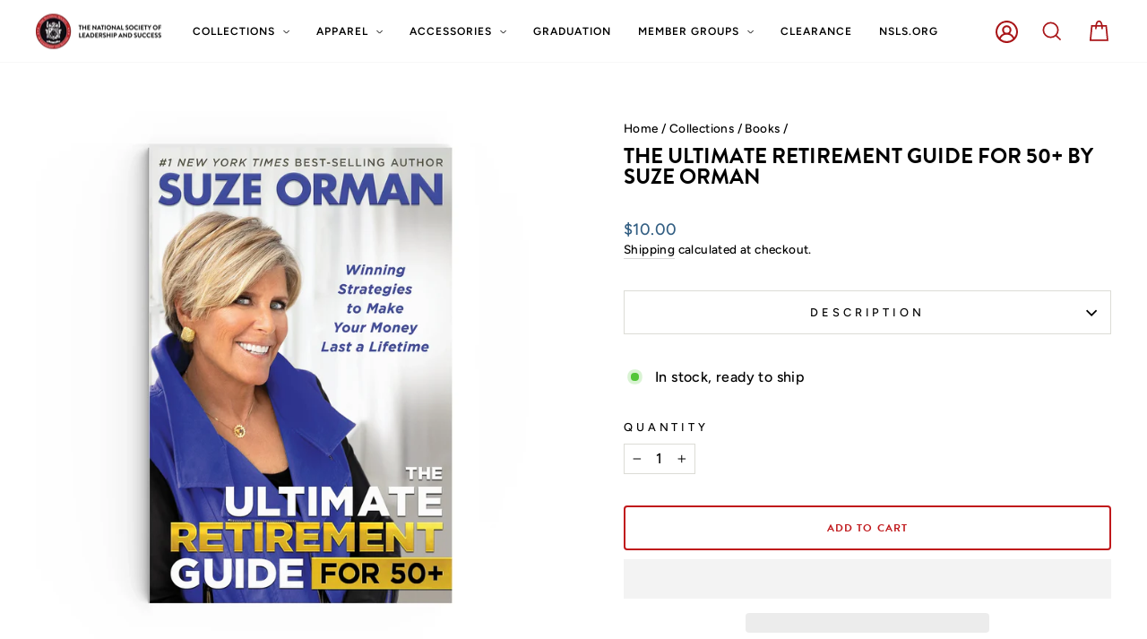

--- FILE ---
content_type: text/html; charset=utf-8
request_url: https://shop.nsls.org/collections/books/products/the-ultimate-retirement-guide-for-50-by-suze-orman
body_size: 63851
content:
<!doctype html>
<html class="no-js" lang="en" dir="ltr">
<head>

  <script type="application/vnd.locksmith+json" data-locksmith>{"version":"v103","locked":false,"initialized":true,"scope":"product","access_granted":true,"access_denied":false,"requires_customer":false,"manual_lock":false,"remote_lock":false,"has_timeout":false,"remote_rendered":null,"hide_resource":false,"hide_links_to_resource":false,"transparent":true,"locks":{"all":[],"opened":[]},"keys":[],"keys_signature":"3e626b8d2f45c030c4aee60ddb03833f5b9cb5841e48a2830ebedfbda9e7ce4a","state":{"template":"product","theme":137644671060,"product":"the-ultimate-retirement-guide-for-50-by-suze-orman","collection":"books","page":null,"blog":null,"article":null,"app":null},"now":1765673669,"path":"\/collections\/books\/products\/the-ultimate-retirement-guide-for-50-by-suze-orman","locale_root_url":"\/","canonical_url":"https:\/\/shop.nsls.org\/products\/the-ultimate-retirement-guide-for-50-by-suze-orman","customer_id":null,"customer_id_signature":"3e626b8d2f45c030c4aee60ddb03833f5b9cb5841e48a2830ebedfbda9e7ce4a","cart":null}</script><script data-locksmith>!function(){var require=undefined,reqwest=function(){function succeed(e){var t=protocolRe.exec(e.url);return t=t&&t[1]||context.location.protocol,httpsRe.test(t)?twoHundo.test(e.request.status):!!e.request.response}function handleReadyState(e,t,n){return function(){return e._aborted?n(e.request):e._timedOut?n(e.request,"Request is aborted: timeout"):void(e.request&&4==e.request[readyState]&&(e.request.onreadystatechange=noop,succeed(e)?t(e.request):n(e.request)))}}function setHeaders(e,t){var n,s=t.headers||{};s.Accept=s.Accept||defaultHeaders.accept[t.type]||defaultHeaders.accept["*"];var r="undefined"!=typeof FormData&&t.data instanceof FormData;for(n in!t.crossOrigin&&!s[requestedWith]&&(s[requestedWith]=defaultHeaders.requestedWith),!s[contentType]&&!r&&(s[contentType]=t.contentType||defaultHeaders.contentType),s)s.hasOwnProperty(n)&&"setRequestHeader"in e&&e.setRequestHeader(n,s[n])}function setCredentials(e,t){"undefined"!=typeof t.withCredentials&&"undefined"!=typeof e.withCredentials&&(e.withCredentials=!!t.withCredentials)}function generalCallback(e){lastValue=e}function urlappend(e,t){return e+(/[?]/.test(e)?"&":"?")+t}function handleJsonp(e,t,n,s){var r=uniqid++,o=e.jsonpCallback||"callback",a=e.jsonpCallbackName||reqwest.getcallbackPrefix(r),i=new RegExp("((^|[?]|&)"+o+")=([^&]+)"),l=s.match(i),c=doc.createElement("script"),u=0,d=-1!==navigator.userAgent.indexOf("MSIE 10.0");return l?"?"===l[3]?s=s.replace(i,"$1="+a):a=l[3]:s=urlappend(s,o+"="+a),context[a]=generalCallback,c.type="text/javascript",c.src=s,c.async=!0,"undefined"!=typeof c.onreadystatechange&&!d&&(c.htmlFor=c.id="_reqwest_"+r),c.onload=c.onreadystatechange=function(){if(c[readyState]&&"complete"!==c[readyState]&&"loaded"!==c[readyState]||u)return!1;c.onload=c.onreadystatechange=null,c.onclick&&c.onclick(),t(lastValue),lastValue=undefined,head.removeChild(c),u=1},head.appendChild(c),{abort:function(){c.onload=c.onreadystatechange=null,n({},"Request is aborted: timeout",{}),lastValue=undefined,head.removeChild(c),u=1}}}function getRequest(e,t){var n,s=this.o,r=(s.method||"GET").toUpperCase(),o="string"==typeof s?s:s.url,a=!1!==s.processData&&s.data&&"string"!=typeof s.data?reqwest.toQueryString(s.data):s.data||null,i=!1;return("jsonp"==s.type||"GET"==r)&&a&&(o=urlappend(o,a),a=null),"jsonp"==s.type?handleJsonp(s,e,t,o):((n=s.xhr&&s.xhr(s)||xhr(s)).open(r,o,!1!==s.async),setHeaders(n,s),setCredentials(n,s),context[xDomainRequest]&&n instanceof context[xDomainRequest]?(n.onload=e,n.onerror=t,n.onprogress=function(){},i=!0):n.onreadystatechange=handleReadyState(this,e,t),s.before&&s.before(n),i?setTimeout(function(){n.send(a)},200):n.send(a),n)}function Reqwest(e,t){this.o=e,this.fn=t,init.apply(this,arguments)}function setType(e){return null===e?undefined:e.match("json")?"json":e.match("javascript")?"js":e.match("text")?"html":e.match("xml")?"xml":void 0}function init(o,fn){function complete(e){for(o.timeout&&clearTimeout(self.timeout),self.timeout=null;0<self._completeHandlers.length;)self._completeHandlers.shift()(e)}function success(resp){var type=o.type||resp&&setType(resp.getResponseHeader("Content-Type"));resp="jsonp"!==type?self.request:resp;var filteredResponse=globalSetupOptions.dataFilter(resp.responseText,type),r=filteredResponse;try{resp.responseText=r}catch(e){}if(r)switch(type){case"json":try{resp=context.JSON?context.JSON.parse(r):eval("("+r+")")}catch(err){return error(resp,"Could not parse JSON in response",err)}break;case"js":resp=eval(r);break;case"html":resp=r;break;case"xml":resp=resp.responseXML&&resp.responseXML.parseError&&resp.responseXML.parseError.errorCode&&resp.responseXML.parseError.reason?null:resp.responseXML}for(self._responseArgs.resp=resp,self._fulfilled=!0,fn(resp),self._successHandler(resp);0<self._fulfillmentHandlers.length;)resp=self._fulfillmentHandlers.shift()(resp);complete(resp)}function timedOut(){self._timedOut=!0,self.request.abort()}function error(e,t,n){for(e=self.request,self._responseArgs.resp=e,self._responseArgs.msg=t,self._responseArgs.t=n,self._erred=!0;0<self._errorHandlers.length;)self._errorHandlers.shift()(e,t,n);complete(e)}this.url="string"==typeof o?o:o.url,this.timeout=null,this._fulfilled=!1,this._successHandler=function(){},this._fulfillmentHandlers=[],this._errorHandlers=[],this._completeHandlers=[],this._erred=!1,this._responseArgs={};var self=this;fn=fn||function(){},o.timeout&&(this.timeout=setTimeout(function(){timedOut()},o.timeout)),o.success&&(this._successHandler=function(){o.success.apply(o,arguments)}),o.error&&this._errorHandlers.push(function(){o.error.apply(o,arguments)}),o.complete&&this._completeHandlers.push(function(){o.complete.apply(o,arguments)}),this.request=getRequest.call(this,success,error)}function reqwest(e,t){return new Reqwest(e,t)}function normalize(e){return e?e.replace(/\r?\n/g,"\r\n"):""}function serial(e,t){var n,s,r,o,a=e.name,i=e.tagName.toLowerCase(),l=function(e){e&&!e.disabled&&t(a,normalize(e.attributes.value&&e.attributes.value.specified?e.value:e.text))};if(!e.disabled&&a)switch(i){case"input":/reset|button|image|file/i.test(e.type)||(n=/checkbox/i.test(e.type),s=/radio/i.test(e.type),r=e.value,(!n&&!s||e.checked)&&t(a,normalize(n&&""===r?"on":r)));break;case"textarea":t(a,normalize(e.value));break;case"select":if("select-one"===e.type.toLowerCase())l(0<=e.selectedIndex?e.options[e.selectedIndex]:null);else for(o=0;e.length&&o<e.length;o++)e.options[o].selected&&l(e.options[o])}}function eachFormElement(){var e,t,o=this,n=function(e,t){var n,s,r;for(n=0;n<t.length;n++)for(r=e[byTag](t[n]),s=0;s<r.length;s++)serial(r[s],o)};for(t=0;t<arguments.length;t++)e=arguments[t],/input|select|textarea/i.test(e.tagName)&&serial(e,o),n(e,["input","select","textarea"])}function serializeQueryString(){return reqwest.toQueryString(reqwest.serializeArray.apply(null,arguments))}function serializeHash(){var n={};return eachFormElement.apply(function(e,t){e in n?(n[e]&&!isArray(n[e])&&(n[e]=[n[e]]),n[e].push(t)):n[e]=t},arguments),n}function buildParams(e,t,n,s){var r,o,a,i=/\[\]$/;if(isArray(t))for(o=0;t&&o<t.length;o++)a=t[o],n||i.test(e)?s(e,a):buildParams(e+"["+("object"==typeof a?o:"")+"]",a,n,s);else if(t&&"[object Object]"===t.toString())for(r in t)buildParams(e+"["+r+"]",t[r],n,s);else s(e,t)}var context=this,XHR2;if("window"in context)var doc=document,byTag="getElementsByTagName",head=doc[byTag]("head")[0];else try{XHR2=require("xhr2")}catch(ex){throw new Error("Peer dependency `xhr2` required! Please npm install xhr2")}var httpsRe=/^http/,protocolRe=/(^\w+):\/\//,twoHundo=/^(20\d|1223)$/,readyState="readyState",contentType="Content-Type",requestedWith="X-Requested-With",uniqid=0,callbackPrefix="reqwest_"+ +new Date,lastValue,xmlHttpRequest="XMLHttpRequest",xDomainRequest="XDomainRequest",noop=function(){},isArray="function"==typeof Array.isArray?Array.isArray:function(e){return e instanceof Array},defaultHeaders={contentType:"application/x-www-form-urlencoded",requestedWith:xmlHttpRequest,accept:{"*":"text/javascript, text/html, application/xml, text/xml, */*",xml:"application/xml, text/xml",html:"text/html",text:"text/plain",json:"application/json, text/javascript",js:"application/javascript, text/javascript"}},xhr=function(e){if(!0!==e.crossOrigin)return context[xmlHttpRequest]?new XMLHttpRequest:XHR2?new XHR2:new ActiveXObject("Microsoft.XMLHTTP");var t=context[xmlHttpRequest]?new XMLHttpRequest:null;if(t&&"withCredentials"in t)return t;if(context[xDomainRequest])return new XDomainRequest;throw new Error("Browser does not support cross-origin requests")},globalSetupOptions={dataFilter:function(e){return e}};return Reqwest.prototype={abort:function(){this._aborted=!0,this.request.abort()},retry:function(){init.call(this,this.o,this.fn)},then:function(e,t){return e=e||function(){},t=t||function(){},this._fulfilled?this._responseArgs.resp=e(this._responseArgs.resp):this._erred?t(this._responseArgs.resp,this._responseArgs.msg,this._responseArgs.t):(this._fulfillmentHandlers.push(e),this._errorHandlers.push(t)),this},always:function(e){return this._fulfilled||this._erred?e(this._responseArgs.resp):this._completeHandlers.push(e),this},fail:function(e){return this._erred?e(this._responseArgs.resp,this._responseArgs.msg,this._responseArgs.t):this._errorHandlers.push(e),this},"catch":function(e){return this.fail(e)}},reqwest.serializeArray=function(){var n=[];return eachFormElement.apply(function(e,t){n.push({name:e,value:t})},arguments),n},reqwest.serialize=function(){if(0===arguments.length)return"";var e,t=Array.prototype.slice.call(arguments,0);return(e=t.pop())&&e.nodeType&&t.push(e)&&(e=null),e&&(e=e.type),("map"==e?serializeHash:"array"==e?reqwest.serializeArray:serializeQueryString).apply(null,t)},reqwest.toQueryString=function(e,t){var n,s,r=t||!1,o=[],a=encodeURIComponent,i=function(e,t){t="function"==typeof t?t():null==t?"":t,o[o.length]=a(e)+"="+a(t)};if(isArray(e))for(s=0;e&&s<e.length;s++)i(e[s].name,e[s].value);else for(n in e)e.hasOwnProperty(n)&&buildParams(n,e[n],r,i);return o.join("&").replace(/%20/g,"+")},reqwest.getcallbackPrefix=function(){return callbackPrefix},reqwest.compat=function(e,t){return e&&(e.type&&(e.method=e.type)&&delete e.type,e.dataType&&(e.type=e.dataType),e.jsonpCallback&&(e.jsonpCallbackName=e.jsonpCallback)&&delete e.jsonpCallback,e.jsonp&&(e.jsonpCallback=e.jsonp)),new Reqwest(e,t)},reqwest.ajaxSetup=function(e){for(var t in e=e||{})globalSetupOptions[t]=e[t]},reqwest}();
/*!
  * Reqwest! A general purpose XHR connection manager
  * license MIT (c) Dustin Diaz 2015
  * https://github.com/ded/reqwest
  */!function(){var a=window.Locksmith={},e=document.querySelector('script[type="application/vnd.locksmith+json"]'),n=e&&e.innerHTML;if(a.state={},a.util={},a.loading=!1,n)try{a.state=JSON.parse(n)}catch(u){}if(document.addEventListener&&document.querySelector){var s,r,o,t=[76,79,67,75,83,77,73,84,72,49,49],i=function(){r=t.slice(0)},l="style",c=function(e){e&&27!==e.keyCode&&"click"!==e.type||(document.removeEventListener("keydown",c),document.removeEventListener("click",c),s&&document.body.removeChild(s),s=null)};i(),document.addEventListener("keyup",function(e){if(e.keyCode===r[0]){if(clearTimeout(o),r.shift(),0<r.length)return void(o=setTimeout(i,1e3));i(),c(),(s=document.createElement("div"))[l].width="50%",s[l].maxWidth="1000px",s[l].height="85%",s[l].border="1px rgba(0, 0, 0, 0.2) solid",s[l].background="rgba(255, 255, 255, 0.99)",s[l].borderRadius="4px",s[l].position="fixed",s[l].top="50%",s[l].left="50%",s[l].transform="translateY(-50%) translateX(-50%)",s[l].boxShadow="0 2px 5px rgba(0, 0, 0, 0.3), 0 0 100vh 100vw rgba(0, 0, 0, 0.5)",s[l].zIndex="2147483645";var t=document.createElement("textarea");t.value=JSON.stringify(JSON.parse(n),null,2),t[l].border="none",t[l].display="block",t[l].boxSizing="border-box",t[l].width="100%",t[l].height="100%",t[l].background="transparent",t[l].padding="22px",t[l].fontFamily="monospace",t[l].fontSize="14px",t[l].color="#333",t[l].resize="none",t[l].outline="none",t.readOnly=!0,s.appendChild(t),document.body.appendChild(s),t.addEventListener("click",function(e){e.stopImmediatePropagation()}),t.select(),document.addEventListener("keydown",c),document.addEventListener("click",c)}})}a.isEmbedded=-1!==window.location.search.indexOf("_ab=0&_fd=0&_sc=1"),a.path=a.state.path||window.location.pathname,a.basePath=a.state.locale_root_url.concat("/apps/locksmith").replace(/^\/\//,"/"),a.reloading=!1,a.util.console=window.console||{log:function(){},error:function(){}},a.util.makeUrl=function(e,t){var n,s=a.basePath+e,r=[],o=a.cache();for(n in o)r.push(n+"="+encodeURIComponent(o[n]));for(n in t)r.push(n+"="+encodeURIComponent(t[n]));return a.state.customer_id&&(r.push("customer_id="+encodeURIComponent(a.state.customer_id)),r.push("customer_id_signature="+encodeURIComponent(a.state.customer_id_signature))),s+=(-1===s.indexOf("?")?"?":"&")+r.join("&")},a._initializeCallbacks=[],a.on=function(e,t){if("initialize"!==e)throw'Locksmith.on() currently only supports the "initialize" event';a._initializeCallbacks.push(t)},a.initializeSession=function(e){if(!a.isEmbedded){var t=!1,n=!0,s=!0;(e=e||{}).silent&&(s=n=!(t=!0)),a.ping({silent:t,spinner:n,reload:s,callback:function(){a._initializeCallbacks.forEach(function(e){e()})}})}},a.cache=function(e){var t={};try{var n=function r(e){return(document.cookie.match("(^|; )"+e+"=([^;]*)")||0)[2]};t=JSON.parse(decodeURIComponent(n("locksmith-params")||"{}"))}catch(u){}if(e){for(var s in e)t[s]=e[s];document.cookie="locksmith-params=; expires=Thu, 01 Jan 1970 00:00:00 GMT; path=/",document.cookie="locksmith-params="+encodeURIComponent(JSON.stringify(t))+"; path=/"}return t},a.cache.cart=a.state.cart,a.cache.cartLastSaved=null,a.params=a.cache(),a.util.reload=function(){a.reloading=!0;try{window.location.href=window.location.href.replace(/#.*/,"")}catch(u){a.util.console.error("Preferred reload method failed",u),window.location.reload()}},a.cache.saveCart=function(e){if(!a.cache.cart||a.cache.cart===a.cache.cartLastSaved)return e?e():null;var t=a.cache.cartLastSaved;a.cache.cartLastSaved=a.cache.cart,reqwest({url:"/cart/update.json",method:"post",type:"json",data:{attributes:{locksmith:a.cache.cart}},complete:e,error:function(e){if(a.cache.cartLastSaved=t,!a.reloading)throw e}})},a.util.spinnerHTML='<style>body{background:#FFF}@keyframes spin{from{transform:rotate(0deg)}to{transform:rotate(360deg)}}#loading{display:flex;width:100%;height:50vh;color:#777;align-items:center;justify-content:center}#loading .spinner{display:block;animation:spin 600ms linear infinite;position:relative;width:50px;height:50px}#loading .spinner-ring{stroke:currentColor;stroke-dasharray:100%;stroke-width:2px;stroke-linecap:round;fill:none}</style><div id="loading"><div class="spinner"><svg width="100%" height="100%"><svg preserveAspectRatio="xMinYMin"><circle class="spinner-ring" cx="50%" cy="50%" r="45%"></circle></svg></svg></div></div>',a.util.clobberBody=function(e){document.body.innerHTML=e},a.util.clobberDocument=function(e){e.responseText&&(e=e.responseText),document.documentElement&&document.removeChild(document.documentElement);var t=document.open("text/html","replace");t.writeln(e),t.close(),setTimeout(function(){var e=t.querySelector("[autofocus]");e&&e.focus()},100)},a.util.serializeForm=function(e){if(e&&"FORM"===e.nodeName){var t,n,s={};for(t=e.elements.length-1;0<=t;t-=1)if(""!==e.elements[t].name)switch(e.elements[t].nodeName){case"INPUT":switch(e.elements[t].type){default:case"text":case"hidden":case"password":case"button":case"reset":case"submit":s[e.elements[t].name]=e.elements[t].value;break;case"checkbox":case"radio":e.elements[t].checked&&(s[e.elements[t].name]=e.elements[t].value);break;case"file":}break;case"TEXTAREA":s[e.elements[t].name]=e.elements[t].value;break;case"SELECT":switch(e.elements[t].type){case"select-one":s[e.elements[t].name]=e.elements[t].value;break;case"select-multiple":for(n=e.elements[t].options.length-1;0<=n;n-=1)e.elements[t].options[n].selected&&(s[e.elements[t].name]=e.elements[t].options[n].value)}break;case"BUTTON":switch(e.elements[t].type){case"reset":case"submit":case"button":s[e.elements[t].name]=e.elements[t].value}}return s}},a.util.on=function(e,o,a,t){t=t||document;var i="locksmith-"+e+o,n=function(e){var t=e.target,n=e.target.parentElement,s=t.className.baseVal||t.className||"",r=n.className.baseVal||n.className||"";("string"==typeof s&&-1!==s.split(/\s+/).indexOf(o)||"string"==typeof r&&-1!==r.split(/\s+/).indexOf(o))&&!e[i]&&(e[i]=!0,a(e))};t.attachEvent?t.attachEvent(e,n):t.addEventListener(e,n,!1)},a.util.enableActions=function(e){a.util.on("click","locksmith-action",function(e){e.preventDefault();var t=e.target;t.dataset.confirmWith&&!confirm(t.dataset.confirmWith)||(t.disabled=!0,t.innerText=t.dataset.disableWith,a.post("/action",t.dataset.locksmithParams,{spinner:!1,type:"text",success:function(e){(e=JSON.parse(e.responseText)).message&&alert(e.message),a.util.reload()}}))},e)},a.util.inject=function(e,t){var n=["data","locksmith","append"];if(-1!==t.indexOf(n.join("-"))){var s=document.createElement("div");s.innerHTML=t,e.appendChild(s)}else e.innerHTML=t;var r,o,a=e.querySelectorAll("script");for(o=0;o<a.length;++o){r=a[o];var i=document.createElement("script");if(r.type&&(i.type=r.type),r.src)i.src=r.src;else{var l=document.createTextNode(r.innerHTML);i.appendChild(l)}e.appendChild(i)}var c=e.querySelector("[autofocus]");c&&c.focus()},a.post=function(e,t,n){!1!==(n=n||{}).spinner&&a.util.clobberBody(a.util.spinnerHTML);var s={};n.container===document?(s.layout=1,n.success=function(e){document.getElementById(n.container);a.util.clobberDocument(e)}):n.container&&(s.layout=0,n.success=function(e){var t=document.getElementById(n.container);a.util.inject(t,e),t.id===t.firstChild.id&&t.parentElement.replaceChild(t.firstChild,t)}),a.loading=!0;var r=a.util.makeUrl(e,s);reqwest({url:r,method:"post",type:n.type||"html",data:t,complete:function(){a.loading=!1},error:function(e){if(!a.reloading)if("dashboard.weglot.com"!==window.location.host){if(!n.silent)throw alert("Something went wrong! Please refresh and try again."),e;console.error(e)}else console.error(e)},success:n.success||a.util.clobberDocument})},a.postResource=function(e,t){e.path=a.path,e.search=window.location.search,e.state=a.state,e.passcode&&(e.passcode=e.passcode.trim()),e.email&&(e.email=e.email.trim()),e.state.cart=a.cache.cart,e.locksmith_json=a.jsonTag,e.locksmith_json_signature=a.jsonTagSignature,a.post("/resource",e,t)},a.ping=function(e){if(!a.isEmbedded){e=e||{};a.post("/ping",{path:a.path,search:window.location.search,state:a.state},{spinner:!!e.spinner,silent:"undefined"==typeof e.silent||e.silent,type:"text",success:function(e){(e=JSON.parse(e.responseText)).messages&&0<e.messages.length&&a.showMessages(e.messages)}})}},a.timeoutMonitor=function(){var e=a.cache.cart;a.ping({callback:function(){e!==a.cache.cart||setTimeout(function(){a.timeoutMonitor()},6e4)}})},a.showMessages=function(e){var t=document.createElement("div");t.style.position="fixed",t.style.left=0,t.style.right=0,t.style.bottom="-50px",t.style.opacity=0,t.style.background="#191919",t.style.color="#ddd",t.style.transition="bottom 0.2s, opacity 0.2s",t.style.zIndex=999999,t.innerHTML="        <style>          .locksmith-ab .locksmith-b { display: none; }          .locksmith-ab.toggled .locksmith-b { display: flex; }          .locksmith-ab.toggled .locksmith-a { display: none; }          .locksmith-flex { display: flex; flex-wrap: wrap; justify-content: space-between; align-items: center; padding: 10px 20px; }          .locksmith-message + .locksmith-message { border-top: 1px #555 solid; }          .locksmith-message a { color: inherit; font-weight: bold; }          .locksmith-message a:hover { color: inherit; opacity: 0.8; }          a.locksmith-ab-toggle { font-weight: inherit; text-decoration: underline; }          .locksmith-text { flex-grow: 1; }          .locksmith-cta { flex-grow: 0; text-align: right; }          .locksmith-cta button { transform: scale(0.8); transform-origin: left; }          .locksmith-cta > * { display: block; }          .locksmith-cta > * + * { margin-top: 10px; }          .locksmith-message a.locksmith-close { flex-grow: 0; text-decoration: none; margin-left: 15px; font-size: 30px; font-family: monospace; display: block; padding: 2px 10px; }                    @media screen and (max-width: 600px) {            .locksmith-wide-only { display: none !important; }            .locksmith-flex { padding: 0 15px; }            .locksmith-flex > * { margin-top: 5px; margin-bottom: 5px; }            .locksmith-cta { text-align: left; }          }                    @media screen and (min-width: 601px) {            .locksmith-narrow-only { display: none !important; }          }        </style>      "+e.map(function(e){return'<div class="locksmith-message">'+e+"</div>"}).join(""),document.body.appendChild(t),document.body.style.position="relative",document.body.parentElement.style.paddingBottom=t.offsetHeight+"px",setTimeout(function(){t.style.bottom=0,t.style.opacity=1},50),a.util.on("click","locksmith-ab-toggle",function(e){e.preventDefault();for(var t=e.target.parentElement;-1===t.className.split(" ").indexOf("locksmith-ab");)t=t.parentElement;-1!==t.className.split(" ").indexOf("toggled")?t.className=t.className.replace("toggled",""):t.className=t.className+" toggled"}),a.util.enableActions(t)}}()}();</script>
      <script data-locksmith>Locksmith.cache.cart=null</script>


  <script data-locksmith>Locksmith.jsonTag="\u003cscript type=\"application\/vnd.locksmith+json\" data-locksmith\u003e{\"version\":\"v103\",\"locked\":false,\"initialized\":true,\"scope\":\"product\",\"access_granted\":true,\"access_denied\":false,\"requires_customer\":false,\"manual_lock\":false,\"remote_lock\":false,\"has_timeout\":false,\"remote_rendered\":null,\"hide_resource\":false,\"hide_links_to_resource\":false,\"transparent\":true,\"locks\":{\"all\":[],\"opened\":[]},\"keys\":[],\"keys_signature\":\"3e626b8d2f45c030c4aee60ddb03833f5b9cb5841e48a2830ebedfbda9e7ce4a\",\"state\":{\"template\":\"product\",\"theme\":137644671060,\"product\":\"the-ultimate-retirement-guide-for-50-by-suze-orman\",\"collection\":\"books\",\"page\":null,\"blog\":null,\"article\":null,\"app\":null},\"now\":1765673669,\"path\":\"\\\/collections\\\/books\\\/products\\\/the-ultimate-retirement-guide-for-50-by-suze-orman\",\"locale_root_url\":\"\\\/\",\"canonical_url\":\"https:\\\/\\\/shop.nsls.org\\\/products\\\/the-ultimate-retirement-guide-for-50-by-suze-orman\",\"customer_id\":null,\"customer_id_signature\":\"3e626b8d2f45c030c4aee60ddb03833f5b9cb5841e48a2830ebedfbda9e7ce4a\",\"cart\":null}\u003c\/script\u003e";Locksmith.jsonTagSignature="73d014598b295842e00fa308b1f94d4e1ed816b720f1e9c45af7bfb5ffb89beb"</script>
  <meta charset="utf-8">
  <meta http-equiv="X-UA-Compatible" content="IE=edge,chrome=1">
  <meta name="viewport" content="width=device-width,initial-scale=1">
  <meta name="theme-color" content="#c0181b">
  <link rel="canonical" href="https://shop.nsls.org/products/the-ultimate-retirement-guide-for-50-by-suze-orman">
  <link rel="preconnect" href="https://cdn.shopify.com" crossorigin>
  <link rel="preconnect" href="https://fonts.shopifycdn.com" crossorigin>
  <link rel="dns-prefetch" href="https://productreviews.shopifycdn.com">
  <link rel="dns-prefetch" href="https://ajax.googleapis.com">
  <link rel="dns-prefetch" href="https://maps.googleapis.com">
  <link rel="dns-prefetch" href="https://maps.gstatic.com"><link rel="shortcut icon" href="//shop.nsls.org/cdn/shop/files/logo_32x32.png?v=1614306832" type="image/png" /><title>The Ultimate Retirement Guide for 50+ by Suze Orman
&ndash; NSLS Shop
</title>
<meta name="description" content="THE PATH TO YOUR ULTIMATE RETIREMENT STARTS RIGHT HERE! Retirement today is more complex than ever before. It is most definitely not your par­ents&#39; retirement. You will have to make deci­sions that weren&#39;t even part of the picture a generation ago. Without a clear-cut path to manage the money you&#39;ve saved, you may feel">
<style data-shopify>@font-face {
  font-family: Montserrat;
  font-weight: 700;
  font-style: normal;
  font-display: swap;
  src: url("//shop.nsls.org/cdn/fonts/montserrat/montserrat_n7.3c434e22befd5c18a6b4afadb1e3d77c128c7939.woff2") format("woff2"),
       url("//shop.nsls.org/cdn/fonts/montserrat/montserrat_n7.5d9fa6e2cae713c8fb539a9876489d86207fe957.woff") format("woff");
}

  @font-face {
  font-family: Figtree;
  font-weight: 500;
  font-style: normal;
  font-display: swap;
  src: url("//shop.nsls.org/cdn/fonts/figtree/figtree_n5.3b6b7df38aa5986536945796e1f947445832047c.woff2") format("woff2"),
       url("//shop.nsls.org/cdn/fonts/figtree/figtree_n5.f26bf6dcae278b0ed902605f6605fa3338e81dab.woff") format("woff");
}


  @font-face {
  font-family: Figtree;
  font-weight: 600;
  font-style: normal;
  font-display: swap;
  src: url("//shop.nsls.org/cdn/fonts/figtree/figtree_n6.9d1ea52bb49a0a86cfd1b0383d00f83d3fcc14de.woff2") format("woff2"),
       url("//shop.nsls.org/cdn/fonts/figtree/figtree_n6.f0fcdea525a0e47b2ae4ab645832a8e8a96d31d3.woff") format("woff");
}

  @font-face {
  font-family: Figtree;
  font-weight: 500;
  font-style: italic;
  font-display: swap;
  src: url("//shop.nsls.org/cdn/fonts/figtree/figtree_i5.969396f679a62854cf82dbf67acc5721e41351f0.woff2") format("woff2"),
       url("//shop.nsls.org/cdn/fonts/figtree/figtree_i5.93bc1cad6c73ca9815f9777c49176dfc9d2890dd.woff") format("woff");
}

  @font-face {
  font-family: Figtree;
  font-weight: 600;
  font-style: italic;
  font-display: swap;
  src: url("//shop.nsls.org/cdn/fonts/figtree/figtree_i6.702baae75738b446cfbed6ac0d60cab7b21e61ba.woff2") format("woff2"),
       url("//shop.nsls.org/cdn/fonts/figtree/figtree_i6.6b8dc40d16c9905d29525156e284509f871ce8f9.woff") format("woff");
}

</style><style data-shopify>:root {
    --typeHeaderPrimary: Montserrat;
    --typeHeaderFallback: sans-serif;
    --typeHeaderSize: 28px;
    --typeHeaderWeight: 700;
    --typeHeaderLineHeight: 1;
    --typeHeaderSpacing: 0.0em;

    --typeBasePrimary:Figtree;
    --typeBaseFallback:sans-serif;
    --typeBaseSize: 16px;
    --typeBaseWeight: 500;
    --typeBaseSpacing: 0.025em;
    --typeBaseLineHeight: 1.4;

    --typeCollectionTitle: 20px;

    --iconWeight: 4px;
    --iconLinecaps: miter;

    
      --buttonRadius: 3px;
    

    --colorGridOverlayOpacity: 0.1;
  }

  .placeholder-content {
    background-image: linear-gradient(100deg, #ffffff 40%, #f7f7f7 63%, #ffffff 79%);
  }</style><link href="//shop.nsls.org/cdn/shop/t/66/assets/theme.css?v=176672116501792071311759564235" rel="stylesheet" type="text/css" media="all" />

  <script>
    document.documentElement.className = document.documentElement.className.replace('no-js', 'js');

    window.theme = window.theme || {};
    theme.routes = {
      home: "/",
      cart: "/cart.js",
      cartPage: "/cart",
      cartAdd: "/cart/add.js",
      cartChange: "/cart/change.js",
      search: "/search"
    };
    theme.strings = {
      soldOut: "Sold Out",
      unavailable: "Unavailable",
      inStockLabel: "In stock, ready to ship",
      oneStockLabel: "Low stock - [count] item left",
      otherStockLabel: "Low stock - [count] items left",
      willNotShipUntil: "Ready to ship [date]",
      willBeInStockAfter: "Back in stock [date]",
      waitingForStock: "Inventory on the way",
      savePrice: "Save [saved_amount]",
      cartEmpty: "Your cart is currently empty.",
      cartTermsConfirmation: "You must agree with the terms and conditions of sales to check out",
      searchCollections: "Collections:",
      searchPages: "Pages:",
      searchArticles: "Articles:",
      productFrom: "from ",
    };
    theme.settings = {
      cartType: "drawer",
      isCustomerTemplate: false,
      moneyFormat: "${{amount}}",
      saveType: "percent",
      productImageSize: "square",
      productImageCover: false,
      predictiveSearch: true,
      predictiveSearchType: "product,article,page,collection",
      predictiveSearchVendor: false,
      predictiveSearchPrice: false,
      quickView: true,
      themeName: 'Impulse',
      themeVersion: "7.1.0"
    };
  </script>

  <script src="//shop.nsls.org/cdn/shop/t/66/assets/vendor-scripts-v11.js" defer="defer"></script><script src="//shop.nsls.org/cdn/shop/t/66/assets/theme.js?v=27905784118996947401759564217" defer="defer"></script>
<meta property="og:site_name" content="NSLS Shop">
  <meta property="og:url" content="https://shop.nsls.org/products/the-ultimate-retirement-guide-for-50-by-suze-orman"><meta property="og:title" content="The Ultimate Retirement Guide for 50+ by Suze Orman">
<meta property="og:type" content="product">
<meta property="og:description" content="THE PATH TO YOUR ULTIMATE RETIREMENT STARTS RIGHT HERE! Retirement today is more complex than ever before. It is most definitely not your par­ents&#39; retirement. You will have to make deci­sions that weren&#39;t even part of the picture a generation ago. Without a clear-cut path to manage the money you&#39;ve saved, you may feel">
<meta property="og:image" content="http://shop.nsls.org/cdn/shop/products/TheUltimateRetirementGuidebySuzeOrman.webp?v=1677118450">
<meta property="og:image:secure_url" content="https://shop.nsls.org/cdn/shop/products/TheUltimateRetirementGuidebySuzeOrman.webp?v=1677118450">
<meta property="og:image:width" content="1700">
    <meta property="og:image:height" content="1700"><script src="//cdn.shopify.com/s/files/1/0574/1140/3910/files/pre-loader-5.0.1.js" type="text/javascript"></script><script src="//cdn.shopify.com/s/files/1/0574/1140/3910/files/function.js" type="text/javascript"></script><script src="//cdn.shopify.com/s/files/1/0574/1140/3910/files/bootstrap-1.0.1.js?v=1715713965"></script><script src="//cdn.shopify.com/s/files/1/0574/1140/3910/files/alpha-5.0.1.js" type="text/javascript"></script>
  <meta name="twitter:site" content="@thensls">
  <meta name="twitter:card" content="summary_large_image"><meta name="twitter:title" content="The Ultimate Retirement Guide for 50+ by Suze Orman">
<meta name="twitter:description" content="THE PATH TO YOUR ULTIMATE RETIREMENT STARTS RIGHT HERE! Retirement today is more complex than ever before. It is most definitely not your par­ents&#39; retirement. You will have to make deci­sions that weren&#39;t even part of the picture a generation ago. Without a clear-cut path to manage the money you&#39;ve saved, you may feel">
<script>window.performance && window.performance.mark && window.performance.mark('shopify.content_for_header.start');</script><meta name="facebook-domain-verification" content="e2mashpq0ckr12skhu3z70g50c65ba">
<meta name="google-site-verification" content="m6GGVSlEhMvQbOrTNumfB81zw145mkxqxjUBW-cQrCc">
<meta id="shopify-digital-wallet" name="shopify-digital-wallet" content="/25548619860/digital_wallets/dialog">
<meta name="shopify-checkout-api-token" content="80ecd313bd9f2b4ef02188599a33afa5">
<meta id="in-context-paypal-metadata" data-shop-id="25548619860" data-venmo-supported="false" data-environment="production" data-locale="en_US" data-paypal-v4="true" data-currency="USD">
<link rel="alternate" type="application/json+oembed" href="https://shop.nsls.org/products/the-ultimate-retirement-guide-for-50-by-suze-orman.oembed">
<script async="async" src="/checkouts/internal/preloads.js?locale=en-US"></script>
<link rel="preconnect" href="https://shop.app" crossorigin="anonymous">
<script async="async" src="https://shop.app/checkouts/internal/preloads.js?locale=en-US&shop_id=25548619860" crossorigin="anonymous"></script>
<script id="apple-pay-shop-capabilities" type="application/json">{"shopId":25548619860,"countryCode":"US","currencyCode":"USD","merchantCapabilities":["supports3DS"],"merchantId":"gid:\/\/shopify\/Shop\/25548619860","merchantName":"NSLS Shop","requiredBillingContactFields":["postalAddress","email"],"requiredShippingContactFields":["postalAddress","email"],"shippingType":"shipping","supportedNetworks":["visa","masterCard","amex","discover","elo","jcb"],"total":{"type":"pending","label":"NSLS Shop","amount":"1.00"},"shopifyPaymentsEnabled":true,"supportsSubscriptions":true}</script>
<script id="shopify-features" type="application/json">{"accessToken":"80ecd313bd9f2b4ef02188599a33afa5","betas":["rich-media-storefront-analytics"],"domain":"shop.nsls.org","predictiveSearch":true,"shopId":25548619860,"locale":"en"}</script>
<script>var Shopify = Shopify || {};
Shopify.shop = "nsls-shop.myshopify.com";
Shopify.locale = "en";
Shopify.currency = {"active":"USD","rate":"1.0"};
Shopify.country = "US";
Shopify.theme = {"name":"Copy of Copy of 7.1 (Post Intelligems) + Google 🚀","id":137644671060,"schema_name":"Impulse","schema_version":"7.1.0","theme_store_id":857,"role":"main"};
Shopify.theme.handle = "null";
Shopify.theme.style = {"id":null,"handle":null};
Shopify.cdnHost = "shop.nsls.org/cdn";
Shopify.routes = Shopify.routes || {};
Shopify.routes.root = "/";</script>
<script type="module">!function(o){(o.Shopify=o.Shopify||{}).modules=!0}(window);</script>
<script>!function(o){function n(){var o=[];function n(){o.push(Array.prototype.slice.apply(arguments))}return n.q=o,n}var t=o.Shopify=o.Shopify||{};t.loadFeatures=n(),t.autoloadFeatures=n()}(window);</script>
<script>
  window.ShopifyPay = window.ShopifyPay || {};
  window.ShopifyPay.apiHost = "shop.app\/pay";
  window.ShopifyPay.redirectState = null;
</script>
<script id="shop-js-analytics" type="application/json">{"pageType":"product"}</script>
<script defer="defer" async type="module" src="//shop.nsls.org/cdn/shopifycloud/shop-js/modules/v2/client.init-shop-cart-sync_dlpDe4U9.en.esm.js"></script>
<script defer="defer" async type="module" src="//shop.nsls.org/cdn/shopifycloud/shop-js/modules/v2/chunk.common_FunKbpTJ.esm.js"></script>
<script type="module">
  await import("//shop.nsls.org/cdn/shopifycloud/shop-js/modules/v2/client.init-shop-cart-sync_dlpDe4U9.en.esm.js");
await import("//shop.nsls.org/cdn/shopifycloud/shop-js/modules/v2/chunk.common_FunKbpTJ.esm.js");

  window.Shopify.SignInWithShop?.initShopCartSync?.({"fedCMEnabled":true,"windoidEnabled":true});

</script>
<script defer="defer" async type="module" src="//shop.nsls.org/cdn/shopifycloud/shop-js/modules/v2/client.payment-terms_g-geHK5T.en.esm.js"></script>
<script defer="defer" async type="module" src="//shop.nsls.org/cdn/shopifycloud/shop-js/modules/v2/chunk.common_FunKbpTJ.esm.js"></script>
<script defer="defer" async type="module" src="//shop.nsls.org/cdn/shopifycloud/shop-js/modules/v2/chunk.modal_n1zSoh3t.esm.js"></script>
<script type="module">
  await import("//shop.nsls.org/cdn/shopifycloud/shop-js/modules/v2/client.payment-terms_g-geHK5T.en.esm.js");
await import("//shop.nsls.org/cdn/shopifycloud/shop-js/modules/v2/chunk.common_FunKbpTJ.esm.js");
await import("//shop.nsls.org/cdn/shopifycloud/shop-js/modules/v2/chunk.modal_n1zSoh3t.esm.js");

  
</script>
<script>
  window.Shopify = window.Shopify || {};
  if (!window.Shopify.featureAssets) window.Shopify.featureAssets = {};
  window.Shopify.featureAssets['shop-js'] = {"shop-cart-sync":["modules/v2/client.shop-cart-sync_DIWHqfTk.en.esm.js","modules/v2/chunk.common_FunKbpTJ.esm.js"],"init-fed-cm":["modules/v2/client.init-fed-cm_CmNkGb1A.en.esm.js","modules/v2/chunk.common_FunKbpTJ.esm.js"],"shop-button":["modules/v2/client.shop-button_Dpfxl9vG.en.esm.js","modules/v2/chunk.common_FunKbpTJ.esm.js"],"init-shop-cart-sync":["modules/v2/client.init-shop-cart-sync_dlpDe4U9.en.esm.js","modules/v2/chunk.common_FunKbpTJ.esm.js"],"init-shop-email-lookup-coordinator":["modules/v2/client.init-shop-email-lookup-coordinator_DUdFDmvK.en.esm.js","modules/v2/chunk.common_FunKbpTJ.esm.js"],"init-windoid":["modules/v2/client.init-windoid_V_O5I0mt.en.esm.js","modules/v2/chunk.common_FunKbpTJ.esm.js"],"pay-button":["modules/v2/client.pay-button_x_P2fRzB.en.esm.js","modules/v2/chunk.common_FunKbpTJ.esm.js"],"shop-toast-manager":["modules/v2/client.shop-toast-manager_p8J9W8kY.en.esm.js","modules/v2/chunk.common_FunKbpTJ.esm.js"],"shop-cash-offers":["modules/v2/client.shop-cash-offers_CtPYbIPM.en.esm.js","modules/v2/chunk.common_FunKbpTJ.esm.js","modules/v2/chunk.modal_n1zSoh3t.esm.js"],"shop-login-button":["modules/v2/client.shop-login-button_C3-NmE42.en.esm.js","modules/v2/chunk.common_FunKbpTJ.esm.js","modules/v2/chunk.modal_n1zSoh3t.esm.js"],"avatar":["modules/v2/client.avatar_BTnouDA3.en.esm.js"],"init-shop-for-new-customer-accounts":["modules/v2/client.init-shop-for-new-customer-accounts_aeWumpsw.en.esm.js","modules/v2/client.shop-login-button_C3-NmE42.en.esm.js","modules/v2/chunk.common_FunKbpTJ.esm.js","modules/v2/chunk.modal_n1zSoh3t.esm.js"],"init-customer-accounts-sign-up":["modules/v2/client.init-customer-accounts-sign-up_CRLhpYdY.en.esm.js","modules/v2/client.shop-login-button_C3-NmE42.en.esm.js","modules/v2/chunk.common_FunKbpTJ.esm.js","modules/v2/chunk.modal_n1zSoh3t.esm.js"],"init-customer-accounts":["modules/v2/client.init-customer-accounts_BkuyBVsz.en.esm.js","modules/v2/client.shop-login-button_C3-NmE42.en.esm.js","modules/v2/chunk.common_FunKbpTJ.esm.js","modules/v2/chunk.modal_n1zSoh3t.esm.js"],"shop-follow-button":["modules/v2/client.shop-follow-button_DDNA7Aw9.en.esm.js","modules/v2/chunk.common_FunKbpTJ.esm.js","modules/v2/chunk.modal_n1zSoh3t.esm.js"],"checkout-modal":["modules/v2/client.checkout-modal_EOl6FxyC.en.esm.js","modules/v2/chunk.common_FunKbpTJ.esm.js","modules/v2/chunk.modal_n1zSoh3t.esm.js"],"lead-capture":["modules/v2/client.lead-capture_LZVhB0lN.en.esm.js","modules/v2/chunk.common_FunKbpTJ.esm.js","modules/v2/chunk.modal_n1zSoh3t.esm.js"],"shop-login":["modules/v2/client.shop-login_D4d_T_FR.en.esm.js","modules/v2/chunk.common_FunKbpTJ.esm.js","modules/v2/chunk.modal_n1zSoh3t.esm.js"],"payment-terms":["modules/v2/client.payment-terms_g-geHK5T.en.esm.js","modules/v2/chunk.common_FunKbpTJ.esm.js","modules/v2/chunk.modal_n1zSoh3t.esm.js"]};
</script>
<script>(function() {
  var isLoaded = false;
  function asyncLoad() {
    if (isLoaded) return;
    isLoaded = true;
    var urls = ["https:\/\/ecommplugins-scripts.trustpilot.com\/v2.1\/js\/header.min.js?settings=eyJrZXkiOiJGMGMwaTlHVkFydktYRWlrIiwicyI6InNrdSJ9\u0026shop=nsls-shop.myshopify.com","https:\/\/ecommplugins-trustboxsettings.trustpilot.com\/nsls-shop.myshopify.com.js?settings=1753811008140\u0026shop=nsls-shop.myshopify.com","https:\/\/widget.trustpilot.com\/bootstrap\/v5\/tp.widget.sync.bootstrap.min.js?shop=nsls-shop.myshopify.com","https:\/\/usemechanic.com\/scripts\/online_store.js?shop=nsls-shop.myshopify.com","\/\/cdn.shopify.com\/proxy\/83b6389fb5dd5c955286f2d68fd96188d1c2b134db014bc7e9daa7e7db9eb303\/static.cdn.printful.com\/static\/js\/external\/shopify-product-customizer.js?v=0.28\u0026shop=nsls-shop.myshopify.com\u0026sp-cache-control=cHVibGljLCBtYXgtYWdlPTkwMA","https:\/\/tools.luckyorange.com\/core\/lo.js?site-id=00b92ac8\u0026shop=nsls-shop.myshopify.com","https:\/\/app.adoric-om.com\/adoric.js?key=74f2cdb8753b68a140b1c73030a320ce\u0026shop=nsls-shop.myshopify.com","https:\/\/ecommerce-editor-connector.live.gelato.tech\/ecommerce-editor\/v1\/shopify.esm.js?c=1c4fcf95-4a94-433e-b2c4-103c91680cf7\u0026s=62ebdda6-9916-4682-93aa-05c6c110030c\u0026shop=nsls-shop.myshopify.com","https:\/\/admin.revenuehunt.com\/embed.js?shop=nsls-shop.myshopify.com","https:\/\/api-na1.hubapi.com\/scriptloader\/v1\/5345251.js?shop=nsls-shop.myshopify.com","https:\/\/cdn.convertcart.com\/05093870.js?shop=nsls-shop.myshopify.com","https:\/\/ecommplugins-scripts.trustpilot.com\/v2.1\/js\/success.min.js?settings=eyJrZXkiOiJGMGMwaTlHVkFydktYRWlrIiwicyI6InNrdSIsInQiOlsib3JkZXJzL2Z1bGZpbGxlZCJdLCJ2IjoiIiwiYSI6IlNob3BpZnktMjAyMC0wMSJ9\u0026shop=nsls-shop.myshopify.com","https:\/\/ecommplugins-scripts.trustpilot.com\/v2.1\/js\/success.min.js?settings=eyJrZXkiOiJGMGMwaTlHVkFydktYRWlrIiwicyI6InNrdSIsInQiOlsib3JkZXJzL2Z1bGZpbGxlZCJdLCJ2IjoiIiwiYSI6IlNob3BpZnktMjAyMC0wMSJ9\u0026shop=nsls-shop.myshopify.com"];
    for (var i = 0; i < urls.length; i++) {
      var s = document.createElement('script');
      s.type = 'text/javascript';
      s.async = true;
      s.src = urls[i];
      var x = document.getElementsByTagName('script')[0];
      x.parentNode.insertBefore(s, x);
    }
  };
  if(window.attachEvent) {
    window.attachEvent('onload', asyncLoad);
  } else {
    window.addEventListener('load', asyncLoad, false);
  }
})();</script>
<script id="__st">var __st={"a":25548619860,"offset":-18000,"reqid":"b9fdd5bc-2132-4640-9d24-1ef5d2d101fd-1765673669","pageurl":"shop.nsls.org\/collections\/books\/products\/the-ultimate-retirement-guide-for-50-by-suze-orman","u":"f04313021fdd","p":"product","rtyp":"product","rid":6674927812692};</script>
<script>window.ShopifyPaypalV4VisibilityTracking = true;</script>
<script id="captcha-bootstrap">!function(){'use strict';const t='contact',e='account',n='new_comment',o=[[t,t],['blogs',n],['comments',n],[t,'customer']],c=[[e,'customer_login'],[e,'guest_login'],[e,'recover_customer_password'],[e,'create_customer']],r=t=>t.map((([t,e])=>`form[action*='/${t}']:not([data-nocaptcha='true']) input[name='form_type'][value='${e}']`)).join(','),a=t=>()=>t?[...document.querySelectorAll(t)].map((t=>t.form)):[];function s(){const t=[...o],e=r(t);return a(e)}const i='password',u='form_key',d=['recaptcha-v3-token','g-recaptcha-response','h-captcha-response',i],f=()=>{try{return window.sessionStorage}catch{return}},m='__shopify_v',_=t=>t.elements[u];function p(t,e,n=!1){try{const o=window.sessionStorage,c=JSON.parse(o.getItem(e)),{data:r}=function(t){const{data:e,action:n}=t;return t[m]||n?{data:e,action:n}:{data:t,action:n}}(c);for(const[e,n]of Object.entries(r))t.elements[e]&&(t.elements[e].value=n);n&&o.removeItem(e)}catch(o){console.error('form repopulation failed',{error:o})}}const l='form_type',E='cptcha';function T(t){t.dataset[E]=!0}const w=window,h=w.document,L='Shopify',v='ce_forms',y='captcha';let A=!1;((t,e)=>{const n=(g='f06e6c50-85a8-45c8-87d0-21a2b65856fe',I='https://cdn.shopify.com/shopifycloud/storefront-forms-hcaptcha/ce_storefront_forms_captcha_hcaptcha.v1.5.2.iife.js',D={infoText:'Protected by hCaptcha',privacyText:'Privacy',termsText:'Terms'},(t,e,n)=>{const o=w[L][v],c=o.bindForm;if(c)return c(t,g,e,D).then(n);var r;o.q.push([[t,g,e,D],n]),r=I,A||(h.body.append(Object.assign(h.createElement('script'),{id:'captcha-provider',async:!0,src:r})),A=!0)});var g,I,D;w[L]=w[L]||{},w[L][v]=w[L][v]||{},w[L][v].q=[],w[L][y]=w[L][y]||{},w[L][y].protect=function(t,e){n(t,void 0,e),T(t)},Object.freeze(w[L][y]),function(t,e,n,w,h,L){const[v,y,A,g]=function(t,e,n){const i=e?o:[],u=t?c:[],d=[...i,...u],f=r(d),m=r(i),_=r(d.filter((([t,e])=>n.includes(e))));return[a(f),a(m),a(_),s()]}(w,h,L),I=t=>{const e=t.target;return e instanceof HTMLFormElement?e:e&&e.form},D=t=>v().includes(t);t.addEventListener('submit',(t=>{const e=I(t);if(!e)return;const n=D(e)&&!e.dataset.hcaptchaBound&&!e.dataset.recaptchaBound,o=_(e),c=g().includes(e)&&(!o||!o.value);(n||c)&&t.preventDefault(),c&&!n&&(function(t){try{if(!f())return;!function(t){const e=f();if(!e)return;const n=_(t);if(!n)return;const o=n.value;o&&e.removeItem(o)}(t);const e=Array.from(Array(32),(()=>Math.random().toString(36)[2])).join('');!function(t,e){_(t)||t.append(Object.assign(document.createElement('input'),{type:'hidden',name:u})),t.elements[u].value=e}(t,e),function(t,e){const n=f();if(!n)return;const o=[...t.querySelectorAll(`input[type='${i}']`)].map((({name:t})=>t)),c=[...d,...o],r={};for(const[a,s]of new FormData(t).entries())c.includes(a)||(r[a]=s);n.setItem(e,JSON.stringify({[m]:1,action:t.action,data:r}))}(t,e)}catch(e){console.error('failed to persist form',e)}}(e),e.submit())}));const S=(t,e)=>{t&&!t.dataset[E]&&(n(t,e.some((e=>e===t))),T(t))};for(const o of['focusin','change'])t.addEventListener(o,(t=>{const e=I(t);D(e)&&S(e,y())}));const B=e.get('form_key'),M=e.get(l),P=B&&M;t.addEventListener('DOMContentLoaded',(()=>{const t=y();if(P)for(const e of t)e.elements[l].value===M&&p(e,B);[...new Set([...A(),...v().filter((t=>'true'===t.dataset.shopifyCaptcha))])].forEach((e=>S(e,t)))}))}(h,new URLSearchParams(w.location.search),n,t,e,['guest_login'])})(!0,!0)}();</script>
<script integrity="sha256-52AcMU7V7pcBOXWImdc/TAGTFKeNjmkeM1Pvks/DTgc=" data-source-attribution="shopify.loadfeatures" defer="defer" src="//shop.nsls.org/cdn/shopifycloud/storefront/assets/storefront/load_feature-81c60534.js" crossorigin="anonymous"></script>
<script crossorigin="anonymous" defer="defer" src="//shop.nsls.org/cdn/shopifycloud/storefront/assets/shopify_pay/storefront-65b4c6d7.js?v=20250812"></script>
<script data-source-attribution="shopify.dynamic_checkout.dynamic.init">var Shopify=Shopify||{};Shopify.PaymentButton=Shopify.PaymentButton||{isStorefrontPortableWallets:!0,init:function(){window.Shopify.PaymentButton.init=function(){};var t=document.createElement("script");t.src="https://shop.nsls.org/cdn/shopifycloud/portable-wallets/latest/portable-wallets.en.js",t.type="module",document.head.appendChild(t)}};
</script>
<script data-source-attribution="shopify.dynamic_checkout.buyer_consent">
  function portableWalletsHideBuyerConsent(e){var t=document.getElementById("shopify-buyer-consent"),n=document.getElementById("shopify-subscription-policy-button");t&&n&&(t.classList.add("hidden"),t.setAttribute("aria-hidden","true"),n.removeEventListener("click",e))}function portableWalletsShowBuyerConsent(e){var t=document.getElementById("shopify-buyer-consent"),n=document.getElementById("shopify-subscription-policy-button");t&&n&&(t.classList.remove("hidden"),t.removeAttribute("aria-hidden"),n.addEventListener("click",e))}window.Shopify?.PaymentButton&&(window.Shopify.PaymentButton.hideBuyerConsent=portableWalletsHideBuyerConsent,window.Shopify.PaymentButton.showBuyerConsent=portableWalletsShowBuyerConsent);
</script>
<script>
  function portableWalletsCleanup(e){e&&e.src&&console.error("Failed to load portable wallets script "+e.src);var t=document.querySelectorAll("shopify-accelerated-checkout .shopify-payment-button__skeleton, shopify-accelerated-checkout-cart .wallet-cart-button__skeleton"),e=document.getElementById("shopify-buyer-consent");for(let e=0;e<t.length;e++)t[e].remove();e&&e.remove()}function portableWalletsNotLoadedAsModule(e){e instanceof ErrorEvent&&"string"==typeof e.message&&e.message.includes("import.meta")&&"string"==typeof e.filename&&e.filename.includes("portable-wallets")&&(window.removeEventListener("error",portableWalletsNotLoadedAsModule),window.Shopify.PaymentButton.failedToLoad=e,"loading"===document.readyState?document.addEventListener("DOMContentLoaded",window.Shopify.PaymentButton.init):window.Shopify.PaymentButton.init())}window.addEventListener("error",portableWalletsNotLoadedAsModule);
</script>

<script type="module" src="https://shop.nsls.org/cdn/shopifycloud/portable-wallets/latest/portable-wallets.en.js" onError="portableWalletsCleanup(this)" crossorigin="anonymous"></script>
<script nomodule>
  document.addEventListener("DOMContentLoaded", portableWalletsCleanup);
</script>

<link id="shopify-accelerated-checkout-styles" rel="stylesheet" media="screen" href="https://shop.nsls.org/cdn/shopifycloud/portable-wallets/latest/accelerated-checkout-backwards-compat.css" crossorigin="anonymous">
<style id="shopify-accelerated-checkout-cart">
        #shopify-buyer-consent {
  margin-top: 1em;
  display: inline-block;
  width: 100%;
}

#shopify-buyer-consent.hidden {
  display: none;
}

#shopify-subscription-policy-button {
  background: none;
  border: none;
  padding: 0;
  text-decoration: underline;
  font-size: inherit;
  cursor: pointer;
}

#shopify-subscription-policy-button::before {
  box-shadow: none;
}

      </style>

<script>window.performance && window.performance.mark && window.performance.mark('shopify.content_for_header.end');</script>


  <!-- Open External Links in New Tab -->
  <!-- https://community.shopify.com/c/Shopify-Design/Open-external-Links-in-new-tab-Impulse-theme/m-p/1180825#M303499 -->
  <script>
    document.addEventListener('DOMContentLoaded', function(){
      var links = document.links;
      for (let i = 0, linksLength = links.length ; i < linksLength ; i++) {
        if (links[i].hostname !== window.location.hostname) {
          links[i].target = '_blank';
          links[i].rel = 'noreferrer noopener';
        }
      }
    });
    </script><link rel="stylesheet" href="https://use.typekit.net/ssq2zkp.css">
    <style>
      :root { 
        --typeHeaderPrimary: "brandon-grotesque"; 
        --typeHeaderWeight: 700;
      }
  </style>




 <script type="text/javascript">
  window.Adoric_State = window.Adoric_State || {};
  window.Adoric_State.shop = {
    permanent_domain: 'nsls-shop.myshopify.com',
    currency: "USD",
    money_format: "${{amount}}",
    id: 25548619860
  };
  
  window.Adoric_State.pageTitle = 'The Ultimate Retirement Guide for 50+ by Suze Orman'
  window.Adoric_State.template = 'product';
  window.Adoric_State.cart = {};

  
      window.Adoric_State.collection = {"id":263636320340,"handle":"books","title":"Books","updated_at":"2025-12-12T07:13:14-05:00","body_html":"","published_at":"2022-05-31T14:38:45-04:00","sort_order":"manual","template_suffix":"summer-mystery-sale-books","disjunctive":false,"rules":[{"column":"type","relation":"equals","condition":"Books"},{"column":"title","relation":"not_contains","condition":"Free Act Like You Got Some Sense by Jamie Foxx"}],"published_scope":"global","image":{"created_at":"2023-07-25T16:32:20-04:00","alt":null,"width":1500,"height":1500,"src":"\/\/shop.nsls.org\/cdn\/shop\/collections\/book_collec_2b0b0da5-a2ab-403d-8552-e09dddf8526a.jpg?v=1690317141"}};

      if (window.Adoric_State.template == 'collection'){
        if (window.Adoric_State.collection) {
          window.Adoric_State.collectionName = window.Adoric_State.collection.handle
        } else {
          window.Adoric_State.collectionName = 'all'
        }
      }
  

  const ADORIC_RECENTRLY_VIEWED_PRODUCT_KEY = '_adoricRecentlyViewed';
  window.Adoric_State.counters = ["#CartCount span:first-child","#Cartcount",".cart-counter",".cart-count-bubble span:first-child",".number-wrapper .number",".header-cart__count",".cart-link .cartCountN",".cart-button span:first-child","#cartCount",".cart_count","a[href=\"/cart\"] span:not([class])","a[href=\"/cart\"] span[class^=\"count\"]","a[href=\"/cart\"] span[class$=\"Count\"]"]
  const ADORIC_SAVED_PRODUCTS_COUNT = 16;

  window.Adoric_State.getRecentlyViewed = async () => {
    const storageData = JSON.parse(localStorage.getItem(ADORIC_RECENTRLY_VIEWED_PRODUCT_KEY)) || [];
    const handles = window.Adoric_State.product 
      ? storageData.filter(item => item.id !== window.Adoric_State.product.id).map(({ handle }) => handle)
      : storageData.map(({ handle }) => handle);

    return fetch(window.Shopify.routes.root + `search?view=view-adoric-json&q=${handles.join(',')}`)
      .then(response => response.json());
  }

  const variantsMapper = (variant, product) => {
    const variantData =  {
      variantId: variant.id,
      productId: product.id,
      price: variant.price ? variant.price / 100 : null,
      comparePrice: variant.compare_at_price ? variant.compare_at_price / 100 : null,
      title: variant.title || product.title,
      image: null,
      imageAlt: null
    };

    if (variant.featured_image) {
      variantData.image = variant.featured_image.src;
      variantData.imageAlt = variant.featured_image.alt;
    } else {
      const image = product?.media?.find(file => file.media_type === 'image');

      if (image) {
        variantData.image = image.src;
        variantData.imageAlt = image.alt;
      } else {
        variantData.image = "data:image/svg+xml,%3Csvg xmlns='http://www.w3.org/2000/svg' width='140' height='180' viewBox='0 0 140 180' fill='none'%3E%3Crect width='140' height='180' fill='%23DADADA'/%3E%3Cpath d='M85.4781 71.252H54.5241C52.029 71.252 50 73.2803 50 75.7783V104.227C50 106.722 52.029 108.748 54.5241 108.748H85.4779C87.973 108.748 89.9999 106.722 89.9999 104.227V75.7783C90 73.2803 87.9732 71.252 85.4781 71.252ZM75.866 77.9835C78.2789 77.9835 80.2357 79.9405 80.2357 82.3532C80.2357 84.766 78.2788 86.7229 75.866 86.7229C73.4525 86.7229 71.4963 84.766 71.4963 82.3532C71.4963 79.9405 73.4525 77.9835 75.866 77.9835ZM84.0592 104.566H69.9996H56.5663C55.3595 104.566 54.822 103.693 55.366 102.616L62.8653 87.7622C63.4086 86.6852 64.4442 86.589 65.1776 87.5473L72.7183 97.4019C73.4517 98.3603 74.7335 98.4419 75.5819 97.5832L77.4266 95.7151C78.2744 94.8564 79.5234 94.9627 80.2152 95.951L84.9921 102.774C85.6827 103.764 85.2661 104.566 84.0592 104.566Z' fill='white'/%3E%3C/svg%3E";
        variantData.imageAlt = 'Product image';
      }
    }

    return variantData;
  }

  window.Adoric_State.formatProducts = (products) => {
    return products.map(product => {
      const productData = {
        productId: product.item.id,
        title: product.item.title,
        handle: product.item.handle,
        description: product.trm.description
      };

      if (product.item.variants.length === 1) {
        productData.hasOneVariant = true;
        productData.variant = variantsMapper(product.item.variants[0], product.item);
      } else {
        productData.variants = product.item.variants.map(variant => variantsMapper(variant, product.item));
      }
      
      return productData;
    });
  }

  window.Adoric_State.getProductsByHandles = (handles) => {
      return fetch(window.Shopify.routes.root + `search?view=view-adoric-json&q=${handles.join(',')}`)
        .then(response => response.json());
  }

  window.Adoric_State.recentlyRecommendation = async () => {
    const { products } = await window.Adoric_State.getRecentlyViewed();

    return window.Adoric_State.formatProducts(products);
  }

  
    if (window.Adoric_State.template == 'product'){
      window.Adoric_State.collectionsIds = [{"id":263636320340,"handle":"books","title":"Books","updated_at":"2025-12-12T07:13:14-05:00","body_html":"","published_at":"2022-05-31T14:38:45-04:00","sort_order":"manual","template_suffix":"summer-mystery-sale-books","disjunctive":false,"rules":[{"column":"type","relation":"equals","condition":"Books"},{"column":"title","relation":"not_contains","condition":"Free Act Like You Got Some Sense by Jamie Foxx"}],"published_scope":"global","image":{"created_at":"2023-07-25T16:32:20-04:00","alt":null,"width":1500,"height":1500,"src":"\/\/shop.nsls.org\/cdn\/shop\/collections\/book_collec_2b0b0da5-a2ab-403d-8552-e09dddf8526a.jpg?v=1690317141"}},{"id":263622819924,"handle":"shop-all","title":"Shop All","updated_at":"2025-12-13T07:11:19-05:00","body_html":"","published_at":"2022-05-26T12:34:27-04:00","sort_order":"best-selling","template_suffix":"","disjunctive":false,"rules":[{"column":"variant_inventory","relation":"greater_than","condition":"0"},{"column":"title","relation":"not_contains","condition":"Executive"},{"column":"title","relation":"not_contains","condition":"Advanced"},{"column":"title","relation":"not_contains","condition":"Pack of"},{"column":"title","relation":"not_contains","condition":"E-Board"},{"column":"title","relation":"not_contains","condition":"- Member"},{"column":"title","relation":"not_contains","condition":"Enrollment"},{"column":"title","relation":"not_contains","condition":"Registration"},{"column":"title","relation":"not_contains","condition":"WARRANTY"}],"published_scope":"global"}].map((collection) => collection.id);
      window.Adoric_State.product = {"id":6674927812692,"title":"The Ultimate Retirement Guide for 50+ by Suze Orman","handle":"the-ultimate-retirement-guide-for-50-by-suze-orman","description":"\u003cp\u003e\u003cstrong\u003eTHE PATH TO YOUR ULTIMATE RETIREMENT STARTS RIGHT HERE! \u003c\/strong\u003e\u003c\/p\u003e\n\u003cp\u003eRetirement today is more complex than ever before. It is most definitely not your par­ents' retirement. You will have to make deci­sions that weren't even part of the picture a generation ago. Without a clear-cut path to manage the money you've saved, you may feel like you're all on your own. Except you're not—because Suze Orman has your back.\u003cbr\u003e\u003c\/p\u003e","published_at":"2021-12-02T08:44:01-05:00","created_at":"2021-12-02T08:43:59-05:00","vendor":"The National Society of Leadership and Success","type":"Books","tags":["save"],"price":1000,"price_min":1000,"price_max":1000,"available":true,"price_varies":false,"compare_at_price":0,"compare_at_price_min":0,"compare_at_price_max":0,"compare_at_price_varies":false,"variants":[{"id":39540754284628,"title":"Default Title","option1":"Default Title","option2":null,"option3":null,"sku":"book-orman-retirement","requires_shipping":true,"taxable":true,"featured_image":null,"available":true,"name":"The Ultimate Retirement Guide for 50+ by Suze Orman","public_title":null,"options":["Default Title"],"price":1000,"weight":0,"compare_at_price":0,"inventory_management":"shopify","barcode":"","requires_selling_plan":false,"selling_plan_allocations":[],"quantity_rule":{"min":1,"max":null,"increment":1}}],"images":["\/\/shop.nsls.org\/cdn\/shop\/products\/TheUltimateRetirementGuidebySuzeOrman.webp?v=1677118450"],"featured_image":"\/\/shop.nsls.org\/cdn\/shop\/products\/TheUltimateRetirementGuidebySuzeOrman.webp?v=1677118450","options":["Title"],"media":[{"alt":null,"id":22244530323540,"position":1,"preview_image":{"aspect_ratio":1.0,"height":1700,"width":1700,"src":"\/\/shop.nsls.org\/cdn\/shop\/products\/TheUltimateRetirementGuidebySuzeOrman.webp?v=1677118450"},"aspect_ratio":1.0,"height":1700,"media_type":"image","src":"\/\/shop.nsls.org\/cdn\/shop\/products\/TheUltimateRetirementGuidebySuzeOrman.webp?v=1677118450","width":1700}],"requires_selling_plan":false,"selling_plan_groups":[],"content":"\u003cp\u003e\u003cstrong\u003eTHE PATH TO YOUR ULTIMATE RETIREMENT STARTS RIGHT HERE! \u003c\/strong\u003e\u003c\/p\u003e\n\u003cp\u003eRetirement today is more complex than ever before. It is most definitely not your par­ents' retirement. You will have to make deci­sions that weren't even part of the picture a generation ago. Without a clear-cut path to manage the money you've saved, you may feel like you're all on your own. Except you're not—because Suze Orman has your back.\u003cbr\u003e\u003c\/p\u003e"};
  
      function setProductAsViewed() {
        const oldProductsStr = localStorage.getItem(ADORIC_RECENTRLY_VIEWED_PRODUCT_KEY);
        if (!oldProductsStr) {
          return localStorage.setItem(
            ADORIC_RECENTRLY_VIEWED_PRODUCT_KEY, 
            JSON.stringify([{ id: window.Adoric_State.product.id, handle: window.Adoric_State.product.handle }])
          );
        }

        const oldProducts = JSON.parse(oldProductsStr)
            .filter(oldProduct => oldProduct.id !== window.Adoric_State.product.id);

        oldProducts.unshift({ id: window.Adoric_State.product.id, handle: window.Adoric_State.product.handle });

        const newProducts = oldProducts.slice(0, ADORIC_SAVED_PRODUCTS_COUNT);

        localStorage.setItem(
            ADORIC_RECENTRLY_VIEWED_PRODUCT_KEY, 
            JSON.stringify(newProducts)
          );
      }

      setProductAsViewed();

    }
  


</script>
 
<!-- BEGIN MerchantWidget Code -->
<script id='merchantWidgetScript'
        src="https://www.gstatic.com/shopping/merchant/merchantwidget.js"
        defer>
</script>
<script type="text/javascript">
  merchantWidgetScript.addEventListener('load', function () {
    merchantwidget.start({
     position: 'LEFT_BOTTOM'
   });
  });
</script>
<!-- END MerchantWidget Code -->               


<script>window.SHOPIFY_STORE_DOMAIN = "nsls-shop.myshopify.com";</script>
<script type="text/javascript" src="https://stack-discounts.merchantyard.com/js/integrations/script.js?v=989"></script>
<!-- BEGIN app block: shopify://apps/candy-rack/blocks/head/cb9c657f-334f-4905-80c2-f69cca01460c --><script src="https://candyrack.ds-cdn.com/static/main.js?shop=nsls-shop.myshopify.com" async></script>


  <!-- BEGIN app snippet: inject-slider-cart --><div id="candyrack-slider-cart"></div>









<script>

  const STOREFRONT_API_VERSION = '2025-10';

  const fetchSlideCartOffers = async (storefrontToken) => {
    try {
      const query = `
      query GetSlideCartOffers {
        shop {
          metafield(namespace: "$app:candyrack", key: "slide_cart_offers") {
            value
          }
        }
      }
    `;

      const response = await fetch(`/api/${STOREFRONT_API_VERSION}/graphql.json`, {
        method: 'POST',
        headers: {
          'Content-Type': 'application/json',
          'X-Shopify-Storefront-Access-Token': storefrontToken
        },
        body: JSON.stringify({
          query: query
        })
      });

      const result = await response.json();

      if (result.data?.shop?.metafield?.value) {
        return JSON.parse(result.data.shop.metafield.value);
      }

      return null;
    } catch (error) {
      console.warn('Failed to fetch slide cart offers:', error);
      return null;
    }
  }

  const initializeCandyrackSliderCart = async () => {
    // Preview
    const urlParams = new URLSearchParams(window.location.search);
    const storageKey = 'candyrack-slider-cart-preview';

    if (urlParams.has('candyrack-slider-cart-preview') && urlParams.get('candyrack-slider-cart-preview') === 'true') {
      window.sessionStorage.setItem(storageKey, 'true');
    }



    window.SliderCartData = {
      currency_format: '${{amount}}',
      offers: [],
      settings: {},
      storefront_access_token: '',
      enabled: false,
      custom_wording_metaobject_id: null,
      failed: false,
      isCartPage: false,
    }

    const dataScriptTag = document.querySelector('#candyrack-slider-cart-data');
    let data = {};
    if(dataScriptTag) {
      try {
        data = dataScriptTag.textContent ? JSON.parse(dataScriptTag.textContent) : {};
        
        
        
        
        

        const isCartPage = "drawer" === "page";

        let sliderCartSettingsMetaobject = {}
        
        sliderCartSettingsMetaobject = {"empty_cart_button_label":"Continue shopping","empty_cart_title":"Your cart is empty","offer_button_label":"Add","offer_title":"Get extras for your product","primary_button_label":"Checkout","secondary_button_label":"Continue shopping","subtotal_title":"Subtotal","top_bar_title":"Cart ({{item_quantity}})","version":3};
        



        const storefrontApiToken = data?.storefront_access_token

        if(!storefrontApiToken) {
          throw new Error("Storefront API token is not set.");
        }

        const metafieldData = await fetchSlideCartOffers(storefrontApiToken) || data

        window.SliderCartData = {
          ...window.SliderCartData,
          offers: metafieldData?.offers,
          settings: {...metafieldData?.settings, ...sliderCartSettingsMetaobject},
          storefront_access_token: storefrontApiToken,
          enabled: metafieldData?.enabled,
          custom_wording_metaobject_id: metafieldData?.custom_wording_metaobject_id,
          failed: false,
          isCartPage,
        }
      } catch (error) {
        window.SliderCartData = {...window.SliderCartData, failed: true, error: error};
        console.error("Candy Rack Slider Cart failed parsing data",error);
      }
    }


    if(Object.keys(data).length === 0){
      window.SliderCartData = {...window.SliderCartData, failed: false, enabled: false};
    }

    const calculateCornerRadius = (element, value) => {
      if (value === 0) return 0;
      const radiusMap = {
        button: { 20: 4, 40: 8, 60: 12, 80: 16, 100: 99999 },
        image: { 20: 4, 40: 8, 60: 8, 80: 8, 100: 8 },
        input: { 20: 4, 40: 8, 60: 12, 80: 16, 100: 99999 }
      };
      return radiusMap[element]?.[value] || 0;
    }


    const getLineHeightOffset = (fontSize) => {
      if (fontSize === 16) return 4;
      if (fontSize === 18) return 5;
      return 6; // for 20px, 14px, 12px, 10px
    };

    const generalStyles = `
:root {
   --cr-slider-cart-desktop-cart-width: ${window.SliderCartData.settings.desktop_cart_width}px;
   --cr-slider-cart-background-color: ${window.SliderCartData.settings.background_color};
   --cr-slider-cart-text-color: ${window.SliderCartData.settings.text_color};
   --cr-slider-cart-error-message-color: ${window.SliderCartData.settings.error_message_color};
   --cr-slider-cart-corner-radius-button: ${calculateCornerRadius("button",window.SliderCartData.settings.corner_radius)}px;
   --cr-slider-cart-corner-radius-image: ${calculateCornerRadius("image",window.SliderCartData.settings.corner_radius)}px;
   --cr-slider-cart-corner-radius-input: ${calculateCornerRadius("input",window.SliderCartData.settings.corner_radius)}px;
   --cr-slider-cart-top-bar-font-size: ${window.SliderCartData.settings.top_bar_font_size}px;
   --cr-slider-cart-top-bar-line-height: ${window.SliderCartData.settings.top_bar_font_size + getLineHeightOffset(window.SliderCartData.settings.top_bar_font_size)}px;
   --cr-slider-cart-image-width: ${window.SliderCartData.settings.image_width}px;
   --cr-slider-cart-empty-cart-font-size: ${window.SliderCartData.settings.empty_cart_font_size}px;
   --cr-slider-cart-empty-cart-line-height: ${window.SliderCartData.settings.empty_cart_font_size + getLineHeightOffset(window.SliderCartData.settings.empty_cart_font_size)}px;
   --cr-slider-cart-product-name-font-size: ${window.SliderCartData.settings.product_name_font_size}px;
   --cr-slider-cart-product-name-line-height: ${window.SliderCartData.settings.product_name_font_size + getLineHeightOffset(window.SliderCartData.settings.product_name_font_size)}px;
   --cr-slider-cart-variant-price-font-size: ${window.SliderCartData.settings.variant_price_font_size}px;
   --cr-slider-cart-variant-price-line-height: ${window.SliderCartData.settings.variant_price_font_size + getLineHeightOffset(window.SliderCartData.settings.variant_price_font_size)}px;
   --cr-slider-cart-checkout-bg-color: ${window.SliderCartData.settings.checkout_bg_color};
   --cr-slider-cart-subtotal-font-size: ${window.SliderCartData.settings.subtotal_font_size}px;
   --cr-slider-cart-subtotal-line-height: ${window.SliderCartData.settings.subtotal_font_size + getLineHeightOffset(window.SliderCartData.settings.subtotal_font_size)}px;
   --cr-slider-cart-primary-button-font-size: ${window.SliderCartData.settings.primary_button_font_size}px;
   --cr-slider-cart-primary-button-line-height: ${window.SliderCartData.settings.primary_button_font_size + getLineHeightOffset(window.SliderCartData.settings.primary_button_font_size)}px;
   --cr-slider-cart-primary-button-bg-color: ${window.SliderCartData.settings.primary_button_bg_color};
   --cr-slider-cart-primary-button-bg-hover-color: ${window.SliderCartData.settings.primary_button_bg_hover_color};
   --cr-slider-cart-primary-button-text-color: ${window.SliderCartData.settings.primary_button_text_color};
   --cr-slider-cart-primary-button-text-hover-color: ${window.SliderCartData.settings.primary_button_text_hover_color};
   --cr-slider-cart-primary-button-border-width: ${window.SliderCartData.settings.primary_button_border_width}px;
   --cr-slider-cart-primary-button-border-color: ${window.SliderCartData.settings.primary_button_border_color};
   --cr-slider-cart-primary-button-border-hover-color: ${window.SliderCartData.settings.primary_button_border_hover_color};
   --cr-slider-cart-secondary-button-bg-color: ${window.SliderCartData.settings.secondary_button_bg_color};
   --cr-slider-cart-secondary-button-bg-hover-color: ${window.SliderCartData.settings.secondary_button_bg_hover_color};
   --cr-slider-cart-secondary-button-text-color: ${window.SliderCartData.settings.secondary_button_text_color};
   --cr-slider-cart-secondary-button-text-hover-color: ${window.SliderCartData.settings.secondary_button_text_hover_color};
   --cr-slider-cart-secondary-button-border-width: ${window.SliderCartData.settings.secondary_button_border_width}px;
   --cr-slider-cart-secondary-button-border-color: ${window.SliderCartData.settings.secondary_button_border_color};
   --cr-slider-cart-secondary-button-border-hover-color: ${window.SliderCartData.settings.secondary_button_border_hover_color};
   --cr-slider-cart-secondary-button-text-link-color: ${window.SliderCartData.settings.secondary_button_text_link_color};
   --cr-slider-cart-offer-bg-color: ${window.SliderCartData.settings.offer_background_color};
   --cr-slider-cart-offers-title-font-size: ${window.SliderCartData.settings.offer_title_font_size}px;
   --cr-slider-cart-offers-title-line-height: ${window.SliderCartData.settings.offer_title_font_size + getLineHeightOffset(window.SliderCartData.settings.offer_title_font_size)}px;
   --cr-slider-cart-offer-subtitle-font-size: ${window.SliderCartData.settings.offer_subtitle_font_size}px;
   --cr-slider-cart-offer-subtitle-line-height: ${window.SliderCartData.settings.offer_subtitle_font_size + getLineHeightOffset(window.SliderCartData.settings.offer_subtitle_font_size)}px;
   --cr-slider-cart-offer-badge-font-size: ${window.SliderCartData.settings.offer_badge_font_size}px;
   --cr-slider-cart-offer-badge-line-height: ${window.SliderCartData.settings.offer_badge_font_size + getLineHeightOffset(window.SliderCartData.settings.offer_badge_font_size)}px;
   --cr-slider-cart-offer-image-width: ${window.SliderCartData.settings.offer_image_width}px;
   --cr-slider-cart-offer-product-name-font-size: ${window.SliderCartData.settings.offer_product_name_font_size}px;
   --cr-slider-cart-offer-product-name-line-height: ${window.SliderCartData.settings.offer_product_name_font_size + getLineHeightOffset(window.SliderCartData.settings.offer_product_name_font_size)}px;
   --cr-slider-cart-offer-price-font-size: ${window.SliderCartData.settings.offer_price_and_description_font_size}px;
   --cr-slider-cart-offer-price-line-height: ${window.SliderCartData.settings.offer_price_and_description_font_size + getLineHeightOffset(window.SliderCartData.settings.offer_price_and_description_font_size)}px;
   --cr-slider-cart-offer-button-font-size: ${window.SliderCartData.settings.offer_button_font_size}px;
   --cr-slider-cart-offer-button-line-height: ${window.SliderCartData.settings.offer_button_font_size + getLineHeightOffset(window.SliderCartData.settings.offer_button_font_size)}px;
   --cr-slider-cart-offer-button-bg-color: ${window.SliderCartData.settings.offer_button_bg_color};
   --cr-slider-cart-offer-button-bg-hover-color: ${window.SliderCartData.settings.offer_button_bg_hover_color};
   --cr-slider-cart-offer-button-text-color: ${window.SliderCartData.settings.offer_button_text_color};
   --cr-slider-cart-offer-button-text-hover-color: ${window.SliderCartData.settings.offer_button_text_hover_color};
   --cr-slider-cart-offer-button-border-width: ${window.SliderCartData.settings.offer_button_border_width}px;
   --cr-slider-cart-offer-button-border-color: ${window.SliderCartData.settings.offer_button_border_color};
   --cr-slider-cart-offer-button-border-hover-color: ${window.SliderCartData.settings.offer_button_border_hover_color};
}`;
    if (window.SliderCartData.enabled || window.sessionStorage.getItem(storageKey) === 'true') {
      const script = document.createElement('script');
      script.type = 'module';
      script.async = true;
      script.src = "https://cdn.shopify.com/extensions/019b1307-ed22-729e-a2e8-6230a3bb5931/candyrack-355/assets/candyrack-slider-cart.js";

document.head.appendChild(script);

const style = document.createElement('style');
style.type = 'text/css';
style.textContent = generalStyles;
document.head.appendChild(style);

const customStyle = document.createElement('style');
customStyle.type = 'text/css';
customStyle.textContent = window.SliderCartData.settings.custom_css
document.head.appendChild(customStyle);
}
}


initializeCandyrackSliderCart()


</script>

<link rel="stylesheet" href="https://cdn.shopify.com/extensions/019b1307-ed22-729e-a2e8-6230a3bb5931/candyrack-355/assets/index.css">
<!-- END app snippet -->




<!-- END app block --><!-- BEGIN app block: shopify://apps/tolstoy-shoppable-video-quiz/blocks/widget-block/06fa8282-42ff-403e-b67c-1936776aed11 -->




                


























<script
  type="module"
  async
  src="https://widget.gotolstoy.com/we/widget.js"
  data-shop=nsls-shop.myshopify.com
  data-app-key=90b92286-b553-4cd0-a05d-a2052eb326d3
  data-should-use-cache=true
  data-cache-version=1977ecacd5b
  data-product-gallery-projects="[]"
  data-collection-gallery-projects="[]"
  data-product-id=6674927812692
  data-template-name="product"
>
</script>
<script
  type="text/javascript"
  nomodule
  async
  src="https://widget.gotolstoy.com/widget/widget.js"
  data-shop=nsls-shop.myshopify.com
  data-app-key=90b92286-b553-4cd0-a05d-a2052eb326d3
  data-should-use-cache=true
  data-cache-version=1977ecacd5b
  data-product-gallery-projects="[]"
  data-collection-gallery-projects="[]"
  data-product-id=6674927812692
  data-collection-id=263636320340
  data-template-name="product"
></script>
<script
  type="module"
  async
  src="https://play.gotolstoy.com/widget-v2/widget.js"
  id="tolstoy-widget-script"
  data-shop=nsls-shop.myshopify.com
  data-app-key=90b92286-b553-4cd0-a05d-a2052eb326d3
  data-should-use-cache=true
  data-cache-version=1977ecacd5b
  data-product-gallery-projects="[]"
  data-collection-gallery-projects="[]"
  data-product-id=6674927812692
  data-collection-id=263636320340
  data-shop-assistant-enabled="false"
  data-search-bar-widget-enabled="false"
  data-template-name="product"
  data-customer-id=""
  data-customer-email=""
  data-customer-first-name=""
  data-customer-last-name=""
></script>
<script>
  window.tolstoyCurrencySymbol = '$';
  window.tolstoyMoneyFormat = '${{amount}}';
</script>
<script>
  window.tolstoyDebug = {
    enable: () => {
      fetch('/cart/update.js', {
        method: 'POST',
        headers: { 'Content-Type': 'application/json' },
        body: JSON.stringify({ attributes: { TolstoyDebugEnabled: 'true' } })
      })
      .then(response => response.json())
      .then(() => window.location.reload());
    },
    disable: () => {
      fetch('/cart/update.js', {
        method: 'POST',
        headers: { 'Content-Type': 'application/json' },
        body: JSON.stringify({ attributes: { TolstoyDebugEnabled: null } })
      })
      .then(response => response.json())
      .then(() => window.location.reload())
    },
    status: async () => {
      const response = await fetch('/cart.js');
      const json = await response.json();
      console.log(json.attributes);
    }
  }
</script>

<!-- END app block --><!-- BEGIN app block: shopify://apps/intelligems-a-b-testing/blocks/intelligems-script/fa83b64c-0c77-4c0c-b4b2-b94b42f5ef19 --><script>
  window._template = {
    directory: "",
    name: "product",
    suffix: "",
  };
</script>
<script type="module" blocking="render" fetchpriority="high" src="https://cdn.intelligems.io/esm/315837562f66/bundle.js" data-em-disable async></script>


<!-- END app block --><link href="https://monorail-edge.shopifysvc.com" rel="dns-prefetch">
<script>(function(){if ("sendBeacon" in navigator && "performance" in window) {try {var session_token_from_headers = performance.getEntriesByType('navigation')[0].serverTiming.find(x => x.name == '_s').description;} catch {var session_token_from_headers = undefined;}var session_cookie_matches = document.cookie.match(/_shopify_s=([^;]*)/);var session_token_from_cookie = session_cookie_matches && session_cookie_matches.length === 2 ? session_cookie_matches[1] : "";var session_token = session_token_from_headers || session_token_from_cookie || "";function handle_abandonment_event(e) {var entries = performance.getEntries().filter(function(entry) {return /monorail-edge.shopifysvc.com/.test(entry.name);});if (!window.abandonment_tracked && entries.length === 0) {window.abandonment_tracked = true;var currentMs = Date.now();var navigation_start = performance.timing.navigationStart;var payload = {shop_id: 25548619860,url: window.location.href,navigation_start,duration: currentMs - navigation_start,session_token,page_type: "product"};window.navigator.sendBeacon("https://monorail-edge.shopifysvc.com/v1/produce", JSON.stringify({schema_id: "online_store_buyer_site_abandonment/1.1",payload: payload,metadata: {event_created_at_ms: currentMs,event_sent_at_ms: currentMs}}));}}window.addEventListener('pagehide', handle_abandonment_event);}}());</script>
<script id="web-pixels-manager-setup">(function e(e,d,r,n,o){if(void 0===o&&(o={}),!Boolean(null===(a=null===(i=window.Shopify)||void 0===i?void 0:i.analytics)||void 0===a?void 0:a.replayQueue)){var i,a;window.Shopify=window.Shopify||{};var t=window.Shopify;t.analytics=t.analytics||{};var s=t.analytics;s.replayQueue=[],s.publish=function(e,d,r){return s.replayQueue.push([e,d,r]),!0};try{self.performance.mark("wpm:start")}catch(e){}var l=function(){var e={modern:/Edge?\/(1{2}[4-9]|1[2-9]\d|[2-9]\d{2}|\d{4,})\.\d+(\.\d+|)|Firefox\/(1{2}[4-9]|1[2-9]\d|[2-9]\d{2}|\d{4,})\.\d+(\.\d+|)|Chrom(ium|e)\/(9{2}|\d{3,})\.\d+(\.\d+|)|(Maci|X1{2}).+ Version\/(15\.\d+|(1[6-9]|[2-9]\d|\d{3,})\.\d+)([,.]\d+|)( \(\w+\)|)( Mobile\/\w+|) Safari\/|Chrome.+OPR\/(9{2}|\d{3,})\.\d+\.\d+|(CPU[ +]OS|iPhone[ +]OS|CPU[ +]iPhone|CPU IPhone OS|CPU iPad OS)[ +]+(15[._]\d+|(1[6-9]|[2-9]\d|\d{3,})[._]\d+)([._]\d+|)|Android:?[ /-](13[3-9]|1[4-9]\d|[2-9]\d{2}|\d{4,})(\.\d+|)(\.\d+|)|Android.+Firefox\/(13[5-9]|1[4-9]\d|[2-9]\d{2}|\d{4,})\.\d+(\.\d+|)|Android.+Chrom(ium|e)\/(13[3-9]|1[4-9]\d|[2-9]\d{2}|\d{4,})\.\d+(\.\d+|)|SamsungBrowser\/([2-9]\d|\d{3,})\.\d+/,legacy:/Edge?\/(1[6-9]|[2-9]\d|\d{3,})\.\d+(\.\d+|)|Firefox\/(5[4-9]|[6-9]\d|\d{3,})\.\d+(\.\d+|)|Chrom(ium|e)\/(5[1-9]|[6-9]\d|\d{3,})\.\d+(\.\d+|)([\d.]+$|.*Safari\/(?![\d.]+ Edge\/[\d.]+$))|(Maci|X1{2}).+ Version\/(10\.\d+|(1[1-9]|[2-9]\d|\d{3,})\.\d+)([,.]\d+|)( \(\w+\)|)( Mobile\/\w+|) Safari\/|Chrome.+OPR\/(3[89]|[4-9]\d|\d{3,})\.\d+\.\d+|(CPU[ +]OS|iPhone[ +]OS|CPU[ +]iPhone|CPU IPhone OS|CPU iPad OS)[ +]+(10[._]\d+|(1[1-9]|[2-9]\d|\d{3,})[._]\d+)([._]\d+|)|Android:?[ /-](13[3-9]|1[4-9]\d|[2-9]\d{2}|\d{4,})(\.\d+|)(\.\d+|)|Mobile Safari.+OPR\/([89]\d|\d{3,})\.\d+\.\d+|Android.+Firefox\/(13[5-9]|1[4-9]\d|[2-9]\d{2}|\d{4,})\.\d+(\.\d+|)|Android.+Chrom(ium|e)\/(13[3-9]|1[4-9]\d|[2-9]\d{2}|\d{4,})\.\d+(\.\d+|)|Android.+(UC? ?Browser|UCWEB|U3)[ /]?(15\.([5-9]|\d{2,})|(1[6-9]|[2-9]\d|\d{3,})\.\d+)\.\d+|SamsungBrowser\/(5\.\d+|([6-9]|\d{2,})\.\d+)|Android.+MQ{2}Browser\/(14(\.(9|\d{2,})|)|(1[5-9]|[2-9]\d|\d{3,})(\.\d+|))(\.\d+|)|K[Aa][Ii]OS\/(3\.\d+|([4-9]|\d{2,})\.\d+)(\.\d+|)/},d=e.modern,r=e.legacy,n=navigator.userAgent;return n.match(d)?"modern":n.match(r)?"legacy":"unknown"}(),u="modern"===l?"modern":"legacy",c=(null!=n?n:{modern:"",legacy:""})[u],f=function(e){return[e.baseUrl,"/wpm","/b",e.hashVersion,"modern"===e.buildTarget?"m":"l",".js"].join("")}({baseUrl:d,hashVersion:r,buildTarget:u}),m=function(e){var d=e.version,r=e.bundleTarget,n=e.surface,o=e.pageUrl,i=e.monorailEndpoint;return{emit:function(e){var a=e.status,t=e.errorMsg,s=(new Date).getTime(),l=JSON.stringify({metadata:{event_sent_at_ms:s},events:[{schema_id:"web_pixels_manager_load/3.1",payload:{version:d,bundle_target:r,page_url:o,status:a,surface:n,error_msg:t},metadata:{event_created_at_ms:s}}]});if(!i)return console&&console.warn&&console.warn("[Web Pixels Manager] No Monorail endpoint provided, skipping logging."),!1;try{return self.navigator.sendBeacon.bind(self.navigator)(i,l)}catch(e){}var u=new XMLHttpRequest;try{return u.open("POST",i,!0),u.setRequestHeader("Content-Type","text/plain"),u.send(l),!0}catch(e){return console&&console.warn&&console.warn("[Web Pixels Manager] Got an unhandled error while logging to Monorail."),!1}}}}({version:r,bundleTarget:l,surface:e.surface,pageUrl:self.location.href,monorailEndpoint:e.monorailEndpoint});try{o.browserTarget=l,function(e){var d=e.src,r=e.async,n=void 0===r||r,o=e.onload,i=e.onerror,a=e.sri,t=e.scriptDataAttributes,s=void 0===t?{}:t,l=document.createElement("script"),u=document.querySelector("head"),c=document.querySelector("body");if(l.async=n,l.src=d,a&&(l.integrity=a,l.crossOrigin="anonymous"),s)for(var f in s)if(Object.prototype.hasOwnProperty.call(s,f))try{l.dataset[f]=s[f]}catch(e){}if(o&&l.addEventListener("load",o),i&&l.addEventListener("error",i),u)u.appendChild(l);else{if(!c)throw new Error("Did not find a head or body element to append the script");c.appendChild(l)}}({src:f,async:!0,onload:function(){if(!function(){var e,d;return Boolean(null===(d=null===(e=window.Shopify)||void 0===e?void 0:e.analytics)||void 0===d?void 0:d.initialized)}()){var d=window.webPixelsManager.init(e)||void 0;if(d){var r=window.Shopify.analytics;r.replayQueue.forEach((function(e){var r=e[0],n=e[1],o=e[2];d.publishCustomEvent(r,n,o)})),r.replayQueue=[],r.publish=d.publishCustomEvent,r.visitor=d.visitor,r.initialized=!0}}},onerror:function(){return m.emit({status:"failed",errorMsg:"".concat(f," has failed to load")})},sri:function(e){var d=/^sha384-[A-Za-z0-9+/=]+$/;return"string"==typeof e&&d.test(e)}(c)?c:"",scriptDataAttributes:o}),m.emit({status:"loading"})}catch(e){m.emit({status:"failed",errorMsg:(null==e?void 0:e.message)||"Unknown error"})}}})({shopId: 25548619860,storefrontBaseUrl: "https://shop.nsls.org",extensionsBaseUrl: "https://extensions.shopifycdn.com/cdn/shopifycloud/web-pixels-manager",monorailEndpoint: "https://monorail-edge.shopifysvc.com/unstable/produce_batch",surface: "storefront-renderer",enabledBetaFlags: ["2dca8a86"],webPixelsConfigList: [{"id":"698187860","configuration":"{\"debug\":\"false\"}","eventPayloadVersion":"v1","runtimeContext":"STRICT","scriptVersion":"a9a83cf44fb282052ff936f7ab101058","type":"APP","apiClientId":4539653,"privacyPurposes":["ANALYTICS"],"dataSharingAdjustments":{"protectedCustomerApprovalScopes":["read_customer_email","read_customer_personal_data"]}},{"id":"603521108","configuration":"{\"posthog_api_key\":\"phc_grc2huhhmhzjIJ6PRX8d3qJWhcx7WkKLr7eYEP9ACkm\",\"posthog_api_host\":\"https:\/\/sys-cdn.nsls.org\",\"data_collection_strategy\":\"non-anonymized-by-consent\",\"tracked_events\":\"[\\\"page_viewed\\\",\\\"collection_viewed\\\",\\\"product_viewed\\\",\\\"product_added_to_cart\\\",\\\"cart_viewed\\\",\\\"product_removed_from_cart\\\",\\\"checkout_started\\\",\\\"checkout_contact_info_submitted\\\",\\\"checkout_shipping_info_submitted\\\",\\\"payment_info_submitted\\\",\\\"checkout_completed\\\",\\\"search_submitted\\\"]\",\"posthog_ecommerce_spec\":\"false\"}","eventPayloadVersion":"v1","runtimeContext":"STRICT","scriptVersion":"7eb73c55e8735c7300250b6334e32ec4","type":"APP","apiClientId":162016100353,"privacyPurposes":[],"dataSharingAdjustments":{"protectedCustomerApprovalScopes":["read_customer_address","read_customer_email","read_customer_name","read_customer_personal_data","read_customer_phone"]}},{"id":"571539540","configuration":"{\"accountID\":\"nsls-shop\"}","eventPayloadVersion":"v1","runtimeContext":"STRICT","scriptVersion":"162380e6ffd3e5a2854f1aabf54537bb","type":"APP","apiClientId":32196493313,"privacyPurposes":["ANALYTICS","MARKETING","SALE_OF_DATA"],"dataSharingAdjustments":{"protectedCustomerApprovalScopes":["read_customer_address","read_customer_email","read_customer_name","read_customer_personal_data","read_customer_phone"]}},{"id":"449642580","configuration":"{\"shopId\":\"25548619860\",\"domainId\":\"6442ce00fdb9a670f5a6d603\",\"userId\":\"6442ce00fdb9a670f5a6d602\"}","eventPayloadVersion":"v1","runtimeContext":"STRICT","scriptVersion":"524763c7ffe150f5758729a0c55dcfca","type":"APP","apiClientId":3255653,"privacyPurposes":["ANALYTICS","MARKETING","SALE_OF_DATA"],"dataSharingAdjustments":{"protectedCustomerApprovalScopes":["read_customer_address","read_customer_email","read_customer_name","read_customer_personal_data","read_customer_phone"]}},{"id":"250282068","configuration":"{\"config\":\"{\\\"pixel_id\\\":\\\"G-Z1NDBLTTCR\\\",\\\"target_country\\\":\\\"US\\\",\\\"gtag_events\\\":[{\\\"type\\\":\\\"begin_checkout\\\",\\\"action_label\\\":[\\\"G-Z1NDBLTTCR\\\",\\\"AW-10847825080\\\/cZqpCLnLv5kYELjZ0rQo\\\"]},{\\\"type\\\":\\\"search\\\",\\\"action_label\\\":[\\\"G-Z1NDBLTTCR\\\",\\\"AW-10847825080\\\/3RDTCLPLv5kYELjZ0rQo\\\"]},{\\\"type\\\":\\\"view_item\\\",\\\"action_label\\\":[\\\"G-Z1NDBLTTCR\\\",\\\"AW-10847825080\\\/RQPlCLDLv5kYELjZ0rQo\\\",\\\"MC-9777JB6ZQF\\\"]},{\\\"type\\\":\\\"purchase\\\",\\\"action_label\\\":[\\\"G-Z1NDBLTTCR\\\",\\\"AW-10847825080\\\/sngaCKrLv5kYELjZ0rQo\\\",\\\"MC-9777JB6ZQF\\\"]},{\\\"type\\\":\\\"page_view\\\",\\\"action_label\\\":[\\\"G-Z1NDBLTTCR\\\",\\\"AW-10847825080\\\/aOHXCK3Lv5kYELjZ0rQo\\\",\\\"MC-9777JB6ZQF\\\"]},{\\\"type\\\":\\\"add_payment_info\\\",\\\"action_label\\\":[\\\"G-Z1NDBLTTCR\\\",\\\"AW-10847825080\\\/UPyRCLzLv5kYELjZ0rQo\\\"]},{\\\"type\\\":\\\"add_to_cart\\\",\\\"action_label\\\":[\\\"G-Z1NDBLTTCR\\\",\\\"AW-10847825080\\\/p9FOCLbLv5kYELjZ0rQo\\\"]}],\\\"enable_monitoring_mode\\\":false}\"}","eventPayloadVersion":"v1","runtimeContext":"OPEN","scriptVersion":"b2a88bafab3e21179ed38636efcd8a93","type":"APP","apiClientId":1780363,"privacyPurposes":[],"dataSharingAdjustments":{"protectedCustomerApprovalScopes":["read_customer_address","read_customer_email","read_customer_name","read_customer_personal_data","read_customer_phone"]}},{"id":"66945108","configuration":"{\"pixel_id\":\"344412586450655\",\"pixel_type\":\"facebook_pixel\",\"metaapp_system_user_token\":\"-\"}","eventPayloadVersion":"v1","runtimeContext":"OPEN","scriptVersion":"ca16bc87fe92b6042fbaa3acc2fbdaa6","type":"APP","apiClientId":2329312,"privacyPurposes":["ANALYTICS","MARKETING","SALE_OF_DATA"],"dataSharingAdjustments":{"protectedCustomerApprovalScopes":["read_customer_address","read_customer_email","read_customer_name","read_customer_personal_data","read_customer_phone"]}},{"id":"50430036","configuration":"{\"myshopifyDomain\":\"nsls-shop.myshopify.com\"}","eventPayloadVersion":"v1","runtimeContext":"STRICT","scriptVersion":"23b97d18e2aa74363140dc29c9284e87","type":"APP","apiClientId":2775569,"privacyPurposes":["ANALYTICS","MARKETING","SALE_OF_DATA"],"dataSharingAdjustments":{"protectedCustomerApprovalScopes":["read_customer_address","read_customer_email","read_customer_name","read_customer_phone","read_customer_personal_data"]}},{"id":"21758036","configuration":"{\"shopId\":\"nsls-shop.myshopify.com\"}","eventPayloadVersion":"v1","runtimeContext":"STRICT","scriptVersion":"f101b6fdacb607853bee059465754c8d","type":"APP","apiClientId":4845829,"privacyPurposes":["ANALYTICS"],"dataSharingAdjustments":{"protectedCustomerApprovalScopes":["read_customer_email","read_customer_personal_data","read_customer_phone"]}},{"id":"5439572","configuration":"{\"siteId\":\"00b92ac8\",\"environment\":\"production\"}","eventPayloadVersion":"v1","runtimeContext":"STRICT","scriptVersion":"c66f5762e80601f1bfc6799b894f5761","type":"APP","apiClientId":187969,"privacyPurposes":["ANALYTICS","MARKETING","SALE_OF_DATA"],"dataSharingAdjustments":{"protectedCustomerApprovalScopes":[]}},{"id":"69730388","eventPayloadVersion":"1","runtimeContext":"LAX","scriptVersion":"1","type":"CUSTOM","privacyPurposes":["SALE_OF_DATA"],"name":"ConvertCart"},{"id":"shopify-app-pixel","configuration":"{}","eventPayloadVersion":"v1","runtimeContext":"STRICT","scriptVersion":"0450","apiClientId":"shopify-pixel","type":"APP","privacyPurposes":["ANALYTICS","MARKETING"]},{"id":"shopify-custom-pixel","eventPayloadVersion":"v1","runtimeContext":"LAX","scriptVersion":"0450","apiClientId":"shopify-pixel","type":"CUSTOM","privacyPurposes":["ANALYTICS","MARKETING"]}],isMerchantRequest: false,initData: {"shop":{"name":"NSLS Shop","paymentSettings":{"currencyCode":"USD"},"myshopifyDomain":"nsls-shop.myshopify.com","countryCode":"US","storefrontUrl":"https:\/\/shop.nsls.org"},"customer":null,"cart":null,"checkout":null,"productVariants":[{"price":{"amount":10.0,"currencyCode":"USD"},"product":{"title":"The Ultimate Retirement Guide for 50+ by Suze Orman","vendor":"The National Society of Leadership and Success","id":"6674927812692","untranslatedTitle":"The Ultimate Retirement Guide for 50+ by Suze Orman","url":"\/products\/the-ultimate-retirement-guide-for-50-by-suze-orman","type":"Books"},"id":"39540754284628","image":{"src":"\/\/shop.nsls.org\/cdn\/shop\/products\/TheUltimateRetirementGuidebySuzeOrman.webp?v=1677118450"},"sku":"book-orman-retirement","title":"Default Title","untranslatedTitle":"Default Title"}],"purchasingCompany":null},},"https://shop.nsls.org/cdn","ae1676cfwd2530674p4253c800m34e853cb",{"modern":"","legacy":""},{"shopId":"25548619860","storefrontBaseUrl":"https:\/\/shop.nsls.org","extensionBaseUrl":"https:\/\/extensions.shopifycdn.com\/cdn\/shopifycloud\/web-pixels-manager","surface":"storefront-renderer","enabledBetaFlags":"[\"2dca8a86\"]","isMerchantRequest":"false","hashVersion":"ae1676cfwd2530674p4253c800m34e853cb","publish":"custom","events":"[[\"page_viewed\",{}],[\"product_viewed\",{\"productVariant\":{\"price\":{\"amount\":10.0,\"currencyCode\":\"USD\"},\"product\":{\"title\":\"The Ultimate Retirement Guide for 50+ by Suze Orman\",\"vendor\":\"The National Society of Leadership and Success\",\"id\":\"6674927812692\",\"untranslatedTitle\":\"The Ultimate Retirement Guide for 50+ by Suze Orman\",\"url\":\"\/products\/the-ultimate-retirement-guide-for-50-by-suze-orman\",\"type\":\"Books\"},\"id\":\"39540754284628\",\"image\":{\"src\":\"\/\/shop.nsls.org\/cdn\/shop\/products\/TheUltimateRetirementGuidebySuzeOrman.webp?v=1677118450\"},\"sku\":\"book-orman-retirement\",\"title\":\"Default Title\",\"untranslatedTitle\":\"Default Title\"}}]]"});</script><script>
  window.ShopifyAnalytics = window.ShopifyAnalytics || {};
  window.ShopifyAnalytics.meta = window.ShopifyAnalytics.meta || {};
  window.ShopifyAnalytics.meta.currency = 'USD';
  var meta = {"product":{"id":6674927812692,"gid":"gid:\/\/shopify\/Product\/6674927812692","vendor":"The National Society of Leadership and Success","type":"Books","variants":[{"id":39540754284628,"price":1000,"name":"The Ultimate Retirement Guide for 50+ by Suze Orman","public_title":null,"sku":"book-orman-retirement"}],"remote":false},"page":{"pageType":"product","resourceType":"product","resourceId":6674927812692}};
  for (var attr in meta) {
    window.ShopifyAnalytics.meta[attr] = meta[attr];
  }
</script>
<script class="analytics">
  (function () {
    var customDocumentWrite = function(content) {
      var jquery = null;

      if (window.jQuery) {
        jquery = window.jQuery;
      } else if (window.Checkout && window.Checkout.$) {
        jquery = window.Checkout.$;
      }

      if (jquery) {
        jquery('body').append(content);
      }
    };

    var hasLoggedConversion = function(token) {
      if (token) {
        return document.cookie.indexOf('loggedConversion=' + token) !== -1;
      }
      return false;
    }

    var setCookieIfConversion = function(token) {
      if (token) {
        var twoMonthsFromNow = new Date(Date.now());
        twoMonthsFromNow.setMonth(twoMonthsFromNow.getMonth() + 2);

        document.cookie = 'loggedConversion=' + token + '; expires=' + twoMonthsFromNow;
      }
    }

    var trekkie = window.ShopifyAnalytics.lib = window.trekkie = window.trekkie || [];
    if (trekkie.integrations) {
      return;
    }
    trekkie.methods = [
      'identify',
      'page',
      'ready',
      'track',
      'trackForm',
      'trackLink'
    ];
    trekkie.factory = function(method) {
      return function() {
        var args = Array.prototype.slice.call(arguments);
        args.unshift(method);
        trekkie.push(args);
        return trekkie;
      };
    };
    for (var i = 0; i < trekkie.methods.length; i++) {
      var key = trekkie.methods[i];
      trekkie[key] = trekkie.factory(key);
    }
    trekkie.load = function(config) {
      trekkie.config = config || {};
      trekkie.config.initialDocumentCookie = document.cookie;
      var first = document.getElementsByTagName('script')[0];
      var script = document.createElement('script');
      script.type = 'text/javascript';
      script.onerror = function(e) {
        var scriptFallback = document.createElement('script');
        scriptFallback.type = 'text/javascript';
        scriptFallback.onerror = function(error) {
                var Monorail = {
      produce: function produce(monorailDomain, schemaId, payload) {
        var currentMs = new Date().getTime();
        var event = {
          schema_id: schemaId,
          payload: payload,
          metadata: {
            event_created_at_ms: currentMs,
            event_sent_at_ms: currentMs
          }
        };
        return Monorail.sendRequest("https://" + monorailDomain + "/v1/produce", JSON.stringify(event));
      },
      sendRequest: function sendRequest(endpointUrl, payload) {
        // Try the sendBeacon API
        if (window && window.navigator && typeof window.navigator.sendBeacon === 'function' && typeof window.Blob === 'function' && !Monorail.isIos12()) {
          var blobData = new window.Blob([payload], {
            type: 'text/plain'
          });

          if (window.navigator.sendBeacon(endpointUrl, blobData)) {
            return true;
          } // sendBeacon was not successful

        } // XHR beacon

        var xhr = new XMLHttpRequest();

        try {
          xhr.open('POST', endpointUrl);
          xhr.setRequestHeader('Content-Type', 'text/plain');
          xhr.send(payload);
        } catch (e) {
          console.log(e);
        }

        return false;
      },
      isIos12: function isIos12() {
        return window.navigator.userAgent.lastIndexOf('iPhone; CPU iPhone OS 12_') !== -1 || window.navigator.userAgent.lastIndexOf('iPad; CPU OS 12_') !== -1;
      }
    };
    Monorail.produce('monorail-edge.shopifysvc.com',
      'trekkie_storefront_load_errors/1.1',
      {shop_id: 25548619860,
      theme_id: 137644671060,
      app_name: "storefront",
      context_url: window.location.href,
      source_url: "//shop.nsls.org/cdn/s/trekkie.storefront.1a0636ab3186d698599065cb6ce9903ebacdd71a.min.js"});

        };
        scriptFallback.async = true;
        scriptFallback.src = '//shop.nsls.org/cdn/s/trekkie.storefront.1a0636ab3186d698599065cb6ce9903ebacdd71a.min.js';
        first.parentNode.insertBefore(scriptFallback, first);
      };
      script.async = true;
      script.src = '//shop.nsls.org/cdn/s/trekkie.storefront.1a0636ab3186d698599065cb6ce9903ebacdd71a.min.js';
      first.parentNode.insertBefore(script, first);
    };
    trekkie.load(
      {"Trekkie":{"appName":"storefront","development":false,"defaultAttributes":{"shopId":25548619860,"isMerchantRequest":null,"themeId":137644671060,"themeCityHash":"5398285376335009363","contentLanguage":"en","currency":"USD"},"isServerSideCookieWritingEnabled":true,"monorailRegion":"shop_domain"},"Session Attribution":{},"S2S":{"facebookCapiEnabled":true,"source":"trekkie-storefront-renderer","apiClientId":580111}}
    );

    var loaded = false;
    trekkie.ready(function() {
      if (loaded) return;
      loaded = true;

      window.ShopifyAnalytics.lib = window.trekkie;

      var originalDocumentWrite = document.write;
      document.write = customDocumentWrite;
      try { window.ShopifyAnalytics.merchantGoogleAnalytics.call(this); } catch(error) {};
      document.write = originalDocumentWrite;

      window.ShopifyAnalytics.lib.page(null,{"pageType":"product","resourceType":"product","resourceId":6674927812692,"shopifyEmitted":true});

      var match = window.location.pathname.match(/checkouts\/(.+)\/(thank_you|post_purchase)/)
      var token = match? match[1]: undefined;
      if (!hasLoggedConversion(token)) {
        setCookieIfConversion(token);
        window.ShopifyAnalytics.lib.track("Viewed Product",{"currency":"USD","variantId":39540754284628,"productId":6674927812692,"productGid":"gid:\/\/shopify\/Product\/6674927812692","name":"The Ultimate Retirement Guide for 50+ by Suze Orman","price":"10.00","sku":"book-orman-retirement","brand":"The National Society of Leadership and Success","variant":null,"category":"Books","nonInteraction":true,"remote":false},undefined,undefined,{"shopifyEmitted":true});
      window.ShopifyAnalytics.lib.track("monorail:\/\/trekkie_storefront_viewed_product\/1.1",{"currency":"USD","variantId":39540754284628,"productId":6674927812692,"productGid":"gid:\/\/shopify\/Product\/6674927812692","name":"The Ultimate Retirement Guide for 50+ by Suze Orman","price":"10.00","sku":"book-orman-retirement","brand":"The National Society of Leadership and Success","variant":null,"category":"Books","nonInteraction":true,"remote":false,"referer":"https:\/\/shop.nsls.org\/collections\/books\/products\/the-ultimate-retirement-guide-for-50-by-suze-orman"});
      }
    });


        var eventsListenerScript = document.createElement('script');
        eventsListenerScript.async = true;
        eventsListenerScript.src = "//shop.nsls.org/cdn/shopifycloud/storefront/assets/shop_events_listener-3da45d37.js";
        document.getElementsByTagName('head')[0].appendChild(eventsListenerScript);

})();</script>
<script
  defer
  src="https://shop.nsls.org/cdn/shopifycloud/perf-kit/shopify-perf-kit-2.1.2.min.js"
  data-application="storefront-renderer"
  data-shop-id="25548619860"
  data-render-region="gcp-us-central1"
  data-page-type="product"
  data-theme-instance-id="137644671060"
  data-theme-name="Impulse"
  data-theme-version="7.1.0"
  data-monorail-region="shop_domain"
  data-resource-timing-sampling-rate="10"
  data-shs="true"
  data-shs-beacon="true"
  data-shs-export-with-fetch="true"
  data-shs-logs-sample-rate="1"
  data-shs-beacon-endpoint="https://shop.nsls.org/api/collect"
></script>
</head>
        

<body class="template-product" data-center-text="true" data-button_style="round-slight" data-type_header_capitalize="true" data-type_headers_align_text="true" data-type_product_capitalize="true" data-swatch_style="round" >

  <a class="in-page-link visually-hidden skip-link" href="#MainContent">Skip to content</a>

  <div id="PageContainer" class="page-container">
    <div class="transition-body"><div id="shopify-section-header" class="shopify-section">

<div id="NavDrawer" class="drawer drawer--right">
  <div class="drawer__contents">
    <div class="drawer__fixed-header">
      <div class="drawer__header appear-animation appear-delay-1">
        <div class="h2 drawer__title"></div>
        <div class="drawer__close">
          <button type="button" class="drawer__close-button js-drawer-close">
            <svg aria-hidden="true" focusable="false" role="presentation" class="icon icon-close" viewBox="0 0 64 64"><path d="M19 17.61l27.12 27.13m0-27.12L19 44.74"/></svg>
            <span class="icon__fallback-text">Close menu</span>
          </button>
        </div>
      </div>
    </div>
    <div class="drawer__scrollable">
      <ul class="mobile-nav" role="navigation" aria-label="Primary"><li class="mobile-nav__item appear-animation appear-delay-2"><div class="mobile-nav__has-sublist"><a href="/collections"
                    class="mobile-nav__link mobile-nav__link--top-level"
                    id="Label-collections1"
                    >
                    COLLECTIONS
                  </a>
                  <div class="mobile-nav__toggle">
                    <button type="button"
                      aria-controls="Linklist-collections1"
                      aria-labelledby="Label-collections1"
                      class="collapsible-trigger collapsible--auto-height"><span class="collapsible-trigger__icon collapsible-trigger__icon--open" role="presentation">
  <svg aria-hidden="true" focusable="false" role="presentation" class="icon icon--wide icon-chevron-down" viewBox="0 0 28 16"><path d="M1.57 1.59l12.76 12.77L27.1 1.59" stroke-width="2" stroke="#000" fill="none" fill-rule="evenodd"/></svg>
</span>
</button>
                  </div></div><div id="Linklist-collections1"
                class="mobile-nav__sublist collapsible-content collapsible-content--all"
                >
                <div class="collapsible-content__inner">
                  <ul class="mobile-nav__sublist"><li class="mobile-nav__item">
                        <div class="mobile-nav__child-item"><a href="/collections/graduation"
                              class="mobile-nav__link"
                              id="Sublabel-collections-graduation1"
                              >
                              GRADUATION
                            </a></div></li><li class="mobile-nav__item">
                        <div class="mobile-nav__child-item"><a href="https://shop.nsls.org/collections/premium-collection"
                              class="mobile-nav__link"
                              id="Sublabel-https-shop-nsls-org-collections-premium-collection2"
                              >
                              Premium Apparel
                            </a></div></li><li class="mobile-nav__item">
                        <div class="mobile-nav__child-item"><a href="/collections/greek-collection"
                              class="mobile-nav__link"
                              id="Sublabel-collections-greek-collection3"
                              >
                              GREEK 
                            </a></div></li><li class="mobile-nav__item">
                        <div class="mobile-nav__child-item"><a href="/collections/alumni"
                              class="mobile-nav__link"
                              id="Sublabel-collections-alumni4"
                              >
                              ALUMNI
                            </a></div></li><li class="mobile-nav__item">
                        <div class="mobile-nav__child-item"><a href="/collections/seal-collection"
                              class="mobile-nav__link"
                              id="Sublabel-collections-seal-collection5"
                              >
                              SEAL 
                            </a></div></li><li class="mobile-nav__item">
                        <div class="mobile-nav__child-item"><a href="/collections/proud-parent"
                              class="mobile-nav__link"
                              id="Sublabel-collections-proud-parent6"
                              >
                              Proud Parent
                            </a></div></li><li class="mobile-nav__item">
                        <div class="mobile-nav__child-item"><a href="/collections/zodiac-leader-collection"
                              class="mobile-nav__link"
                              id="Sublabel-collections-zodiac-leader-collection7"
                              >
                              Zodiac Leader
                            </a></div></li><li class="mobile-nav__item">
                        <div class="mobile-nav__child-item"><a href="/collections/digital-downloads"
                              class="mobile-nav__link"
                              id="Sublabel-collections-digital-downloads8"
                              >
                              Digital Downloads
                            </a></div></li><li class="mobile-nav__item">
                        <div class="mobile-nav__child-item"><a href="/collections"
                              class="mobile-nav__link"
                              id="Sublabel-collections9"
                              >
                              SHOP ALL
                            </a></div></li></ul>
                </div>
              </div></li><li class="mobile-nav__item appear-animation appear-delay-3"><div class="mobile-nav__has-sublist"><a href="/collections/apparel"
                    class="mobile-nav__link mobile-nav__link--top-level"
                    id="Label-collections-apparel2"
                    >
                    APPAREL
                  </a>
                  <div class="mobile-nav__toggle">
                    <button type="button"
                      aria-controls="Linklist-collections-apparel2"
                      aria-labelledby="Label-collections-apparel2"
                      class="collapsible-trigger collapsible--auto-height"><span class="collapsible-trigger__icon collapsible-trigger__icon--open" role="presentation">
  <svg aria-hidden="true" focusable="false" role="presentation" class="icon icon--wide icon-chevron-down" viewBox="0 0 28 16"><path d="M1.57 1.59l12.76 12.77L27.1 1.59" stroke-width="2" stroke="#000" fill="none" fill-rule="evenodd"/></svg>
</span>
</button>
                  </div></div><div id="Linklist-collections-apparel2"
                class="mobile-nav__sublist collapsible-content collapsible-content--all"
                >
                <div class="collapsible-content__inner">
                  <ul class="mobile-nav__sublist"><li class="mobile-nav__item">
                        <div class="mobile-nav__child-item"><a href="https://shop.nsls.org/collections/premium-collection"
                              class="mobile-nav__link"
                              id="Sublabel-https-shop-nsls-org-collections-premium-collection1"
                              >
                              Premium Apparel
                            </a></div></li><li class="mobile-nav__item">
                        <div class="mobile-nav__child-item"><a href="/collections/t-shirts"
                              class="mobile-nav__link"
                              id="Sublabel-collections-t-shirts2"
                              >
                              T-Shirts
                            </a></div></li><li class="mobile-nav__item">
                        <div class="mobile-nav__child-item"><a href="/collections/sweatshirts"
                              class="mobile-nav__link"
                              id="Sublabel-collections-sweatshirts3"
                              >
                              Sweatshirts
                            </a></div></li><li class="mobile-nav__item">
                        <div class="mobile-nav__child-item"><a href="/collections/long-sleeves"
                              class="mobile-nav__link"
                              id="Sublabel-collections-long-sleeves4"
                              >
                              Long Sleeves
                            </a></div></li><li class="mobile-nav__item">
                        <div class="mobile-nav__child-item"><a href="/collections/hats"
                              class="mobile-nav__link"
                              id="Sublabel-collections-hats5"
                              >
                              Hats
                            </a></div></li><li class="mobile-nav__item">
                        <div class="mobile-nav__child-item"><a href="/collections/polos"
                              class="mobile-nav__link"
                              id="Sublabel-collections-polos6"
                              >
                              Polos
                            </a></div></li><li class="mobile-nav__item">
                        <div class="mobile-nav__child-item"><a href="/collections/apparel"
                              class="mobile-nav__link"
                              id="Sublabel-collections-apparel7"
                              >
                              All Apparel
                            </a></div></li></ul>
                </div>
              </div></li><li class="mobile-nav__item appear-animation appear-delay-4"><div class="mobile-nav__has-sublist"><a href="/collections/accessories"
                    class="mobile-nav__link mobile-nav__link--top-level"
                    id="Label-collections-accessories3"
                    >
                    ACCESSORIES
                  </a>
                  <div class="mobile-nav__toggle">
                    <button type="button"
                      aria-controls="Linklist-collections-accessories3" aria-open="true"
                      aria-labelledby="Label-collections-accessories3"
                      class="collapsible-trigger collapsible--auto-height is-open"><span class="collapsible-trigger__icon collapsible-trigger__icon--open" role="presentation">
  <svg aria-hidden="true" focusable="false" role="presentation" class="icon icon--wide icon-chevron-down" viewBox="0 0 28 16"><path d="M1.57 1.59l12.76 12.77L27.1 1.59" stroke-width="2" stroke="#000" fill="none" fill-rule="evenodd"/></svg>
</span>
</button>
                  </div></div><div id="Linklist-collections-accessories3"
                class="mobile-nav__sublist collapsible-content collapsible-content--all is-open"
                style="height: auto;">
                <div class="collapsible-content__inner">
                  <ul class="mobile-nav__sublist"><li class="mobile-nav__item">
                        <div class="mobile-nav__child-item"><a href="/collections/books"
                              class="mobile-nav__link"
                              id="Sublabel-collections-books1"
                              data-active="true">
                              BOOKS
                            </a></div></li><li class="mobile-nav__item">
                        <div class="mobile-nav__child-item"><a href="/collections/bags"
                              class="mobile-nav__link"
                              id="Sublabel-collections-bags2"
                              >
                              Bags
                            </a></div></li><li class="mobile-nav__item">
                        <div class="mobile-nav__child-item"><a href="/collections/drinkware"
                              class="mobile-nav__link"
                              id="Sublabel-collections-drinkware3"
                              >
                              Drinkware
                            </a></div></li><li class="mobile-nav__item">
                        <div class="mobile-nav__child-item"><a href="/collections/journals-notebooks"
                              class="mobile-nav__link"
                              id="Sublabel-collections-journals-notebooks4"
                              >
                              Journals &amp; Notebooks
                            </a></div></li><li class="mobile-nav__item">
                        <div class="mobile-nav__child-item"><a href="/collections/pens"
                              class="mobile-nav__link"
                              id="Sublabel-collections-pens5"
                              >
                              Pens
                            </a></div></li><li class="mobile-nav__item">
                        <div class="mobile-nav__child-item"><a href="/collections/plaques"
                              class="mobile-nav__link"
                              id="Sublabel-collections-plaques6"
                              >
                              Plaques
                            </a></div></li><li class="mobile-nav__item">
                        <div class="mobile-nav__child-item"><a href="/collections/accessories"
                              class="mobile-nav__link"
                              id="Sublabel-collections-accessories7"
                              >
                              All Accessories
                            </a></div></li></ul>
                </div>
              </div></li><li class="mobile-nav__item appear-animation appear-delay-5"><a href="/collections/graduation" class="mobile-nav__link mobile-nav__link--top-level">GRADUATION</a></li><li class="mobile-nav__item appear-animation appear-delay-6"><div class="mobile-nav__has-sublist"><button type="button"
                    aria-controls="Linklist-5"
                    class="mobile-nav__link--button mobile-nav__link--top-level collapsible-trigger collapsible--auto-height">
                    <span class="mobile-nav__faux-link">
                      MEMBER GROUPS
                    </span>
                    <div class="mobile-nav__toggle">
                      <span class="faux-button"><span class="collapsible-trigger__icon collapsible-trigger__icon--open" role="presentation">
  <svg aria-hidden="true" focusable="false" role="presentation" class="icon icon--wide icon-chevron-down" viewBox="0 0 28 16"><path d="M1.57 1.59l12.76 12.77L27.1 1.59" stroke-width="2" stroke="#000" fill="none" fill-rule="evenodd"/></svg>
</span>
</span>
                    </div>
                  </button></div><div id="Linklist-5"
                class="mobile-nav__sublist collapsible-content collapsible-content--all"
                >
                <div class="collapsible-content__inner">
                  <ul class="mobile-nav__sublist"><li class="mobile-nav__item">
                        <div class="mobile-nav__child-item"><a href="/collections/eboard"
                              class="mobile-nav__link"
                              id="Sublabel-collections-eboard1"
                              >
                              E-BOARD
                            </a></div></li><li class="mobile-nav__item">
                        <div class="mobile-nav__child-item"><a href="/collections/advanced-and-executive-members"
                              class="mobile-nav__link"
                              id="Sublabel-collections-advanced-and-executive-members2"
                              >
                              ADVANCED &amp; EXECUTIVE
                            </a></div></li></ul>
                </div>
              </div></li><li class="mobile-nav__item appear-animation appear-delay-7"><a href="/collections/clearance" class="mobile-nav__link mobile-nav__link--top-level">Clearance</a></li><li class="mobile-nav__item appear-animation appear-delay-8"><a href="https://www.nsls.org/" class="mobile-nav__link mobile-nav__link--top-level">NSLS.ORG</a></li><li class="mobile-nav__item mobile-nav__item--secondary">
            <div class="grid"><div class="grid__item one-half appear-animation appear-delay-9">
                  <a href="/account" class="mobile-nav__link">Log in
</a>
                </div></div>
          </li></ul><ul class="mobile-nav__social appear-animation appear-delay-10"><li class="mobile-nav__social-item">
            <a target="_blank" rel="noopener" href="http://instagram.com/thensls" title="NSLS Shop on Instagram"><svg version="1.1" id="Layer_1" class="icon icon-instagram" xmlns="http://www.w3.org/2000/svg" xmlns:xlink="http://www.w3.org/1999/xlink" x="0px" y="0px"
                viewBox="0 0 54.54 54.54" style="enable-background:new 0 0 54.54 54.54;" xml:space="preserve">
              <style type="text/css">
                .st0{fill:#17315A !important;}
                .st1{fill:#FFFFFF !important;}
              </style>
              <g>
                <path class="st0" d="M45.85,54.54H8.69c-4.8,0-8.69-3.89-8.69-8.69V8.69C0,3.89,3.89,0,8.69,0h37.16c4.8,0,8.69,3.89,8.69,8.69
                  v37.16C54.54,50.65,50.65,54.54,45.85,54.54z"/>
                <g>
                  <path class="st1" d="M27.27,11.69c-4.23,0-4.76,0.02-6.42,0.09c-1.66,0.08-2.79,0.34-3.78,0.72c-1.02,0.4-1.89,0.93-2.76,1.8
                    c-0.87,0.87-1.4,1.74-1.8,2.76c-0.39,0.99-0.65,2.12-0.72,3.78c-0.08,1.66-0.09,2.19-0.09,6.42c0,4.23,0.02,4.76,0.09,6.42
                    c0.08,1.66,0.34,2.79,0.72,3.78c0.4,1.02,0.93,1.89,1.8,2.76c0.87,0.87,1.74,1.4,2.76,1.8c0.99,0.39,2.12,0.65,3.78,0.72
                    c1.66,0.08,2.19,0.09,6.42,0.09c4.23,0,4.76-0.02,6.42-0.09c1.66-0.08,2.79-0.34,3.78-0.72c1.02-0.4,1.89-0.93,2.76-1.8
                    c0.87-0.87,1.4-1.74,1.8-2.76c0.39-0.99,0.65-2.12,0.72-3.78c0.08-1.66,0.09-2.19,0.09-6.42c0-4.23-0.02-4.76-0.09-6.42
                    c-0.08-1.66-0.34-2.79-0.72-3.78c-0.4-1.02-0.93-1.89-1.8-2.76c-0.87-0.87-1.74-1.4-2.76-1.8c-0.99-0.39-2.12-0.65-3.78-0.72
                    C32.03,11.7,31.5,11.69,27.27,11.69L27.27,11.69L27.27,11.69z M27.27,14.49c4.16,0,4.65,0.02,6.3,0.09
                    c1.52,0.07,2.34,0.32,2.89,0.54c0.73,0.28,1.25,0.62,1.79,1.17c0.55,0.55,0.88,1.06,1.17,1.79c0.21,0.55,0.47,1.37,0.54,2.89
                    c0.07,1.64,0.09,2.14,0.09,6.3c0,4.16-0.02,4.65-0.09,6.3c-0.07,1.52-0.32,2.34-0.54,2.89c-0.28,0.73-0.62,1.25-1.17,1.79
                    c-0.55,0.55-1.06,0.88-1.79,1.17c-0.55,0.21-1.37,0.47-2.89,0.54c-1.64,0.07-2.14,0.09-6.3,0.09c-4.16,0-4.65-0.02-6.3-0.09
                    c-1.52-0.07-2.34-0.32-2.89-0.54c-0.73-0.28-1.25-0.62-1.79-1.17c-0.55-0.55-0.88-1.06-1.17-1.79c-0.21-0.55-0.47-1.37-0.54-2.89
                    c-0.07-1.64-0.09-2.14-0.09-6.3c0-4.16,0.02-4.65,0.09-6.3c0.07-1.52,0.32-2.34,0.54-2.89c0.28-0.73,0.62-1.25,1.17-1.79
                    c0.55-0.55,1.06-0.88,1.79-1.17c0.55-0.21,1.37-0.47,2.89-0.54C22.62,14.51,23.11,14.49,27.27,14.49"/>
                  <path class="st1" d="M27.27,32.46c-2.87,0-5.19-2.33-5.19-5.19c0-2.87,2.33-5.19,5.19-5.19c2.87,0,5.19,2.33,5.19,5.19
                    C32.46,30.14,30.14,32.46,27.27,32.46L27.27,32.46z M27.27,19.27c-4.42,0-8,3.58-8,8c0,4.42,3.58,8,8,8c4.42,0,8-3.58,8-8
                    C35.27,22.85,31.69,19.27,27.27,19.27L27.27,19.27z"/>
                  <path class="st1" d="M37.46,18.95c0,1.03-0.84,1.87-1.87,1.87c-1.03,0-1.87-0.84-1.87-1.87c0-1.03,0.84-1.87,1.87-1.87
                    C36.62,17.08,37.46,17.92,37.46,18.95L37.46,18.95z"/>
                </g>
              </g>
              </svg>
              <span class="icon__fallback-text">Instagram</span>
            </a>
          </li><li class="mobile-nav__social-item">
            <a target="_blank" rel="noopener" href="http://facebook.com/thensls" title="NSLS Shop on Facebook"><svg version="1.1" id="Layer_1" xmlns="http://www.w3.org/2000/svg" xmlns:xlink="http://www.w3.org/1999/xlink" x="0px" y="0px"
                class="icon icon-facebook"
                viewBox="0 0 54.54 54.54" style="enable-background:new 0 0 54.54 54.54;" xml:space="preserve">
              <style type="text/css">
                .st0{fill:#17315A !important;}
                .st1{fill:#FFFFFF !important;}
              </style>
              <g>
                <path class="st0" d="M45.85,54.54H8.69c-4.8,0-8.69-3.89-8.69-8.69V8.69C0,3.89,3.89,0,8.69,0h37.16c4.8,0,8.69,3.89,8.69,8.69
                  v37.16C54.54,50.65,50.65,54.54,45.85,54.54z"/>
                <g>
                  <g>
                    <path class="st1" d="M42.85,27.27c0-8.61-6.98-15.58-15.58-15.58s-15.58,6.98-15.58,15.58c0,7.78,5.7,14.22,13.15,15.39V31.77
                      h-3.96v-4.5h3.96v-3.43c0-3.91,2.33-6.06,5.89-6.06c1.7,0,3.49,0.3,3.49,0.3v3.83h-1.96c-1.94,0-2.54,1.2-2.54,2.43v2.92h4.32
                      l-0.69,4.5H29.7v10.89C37.15,41.49,42.85,35.05,42.85,27.27L42.85,27.27z"/>
                  </g>
                </g>
              </g>
              </svg>
              <span class="icon__fallback-text">Facebook</span>
            </a>
          </li><li class="mobile-nav__social-item">
            <a target="_blank" rel="noopener" href="https://www.youtube.com/user/societyleadership/videos" title="NSLS Shop on YouTube"><svg version="1.1" id="Layer_1" xmlns="http://www.w3.org/2000/svg" xmlns:xlink="http://www.w3.org/1999/xlink" x="0px" y="0px"
                class="icon icon-youtube" viewBox="0 0 54.54 54.54" style="enable-background:new 0 0 54.54 54.54;" xml:space="preserve">
              <style type="text/css">
                .st0{fill:#17315A !important;}
                .st1{fill:#FFFFFF !important;}
              </style>
              <g>
                <path class="st0" d="M45.85,54.54H8.69c-4.8,0-8.69-3.89-8.69-8.69V8.69C0,3.89,3.89,0,8.69,0h37.16c4.8,0,8.69,3.89,8.69,8.69
                  v37.16C54.54,50.65,50.65,54.54,45.85,54.54z"/>
                <g>
                  <path class="st1" d="M24.08,31.9v-9.27l8.15,4.63L24.08,31.9L24.08,31.9z M42.2,19.72c-0.36-1.35-1.41-2.41-2.76-2.77
                    c-2.43-0.66-12.18-0.66-12.18-0.66s-9.75,0-12.18,0.66c-1.34,0.36-2.4,1.42-2.76,2.77c-0.65,2.45-0.65,7.55-0.65,7.55
                    s0,5.1,0.65,7.55c0.36,1.35,1.41,2.41,2.76,2.77c2.43,0.66,12.18,0.66,12.18,0.66s9.75,0,12.18-0.66c1.34-0.36,2.4-1.42,2.76-2.77
                    c0.65-2.45,0.65-7.55,0.65-7.55S42.85,22.16,42.2,19.72L42.2,19.72z"/>
                </g>
              </g>
              </svg>
              <span class="icon__fallback-text">YouTube</span>
            </a>
          </li><li class="mobile-nav__social-item">
            <a target="_blank" rel="noopener" href="http://twitter.com/thensls" title="NSLS Shop on Twitter"><svg version="1.1" id="Layer_1" xmlns="http://www.w3.org/2000/svg" xmlns:xlink="http://www.w3.org/1999/xlink" x="0px" y="0px"
                class="icon icon-twitter" viewBox="0 0 54.54 54.54" style="enable-background:new 0 0 54.54 54.54;" xml:space="preserve">
              <style type="text/css">
                .st0{fill:#17315A !important;}
                .st1{fill:#FFFFFF !important;}
              </style>
              <g>
                <path class="st0" d="M45.85,54.54H8.69c-4.8,0-8.69-3.89-8.69-8.69V8.69C0,3.89,3.89,0,8.69,0h37.16c4.8,0,8.69,3.89,8.69,8.69
                  v37.16C54.54,50.65,50.65,54.54,45.85,54.54z"/>
                <path class="st1" d="M20.95,41.12c12.86,0,19.9-10.66,19.9-19.9c0-0.3-0.01-0.6-0.02-0.9c1.37-0.99,2.55-2.22,3.49-3.62
                  c-1.25,0.56-2.6,0.93-4.02,1.1c1.44-0.87,2.55-2.24,3.08-3.87c-1.35,0.8-2.85,1.38-4.44,1.7c-1.28-1.36-3.09-2.21-5.1-2.21
                  c-3.86,0-6.99,3.13-6.99,6.99c0,0.55,0.06,1.08,0.18,1.59c-5.81-0.29-10.97-3.08-14.41-7.31c-0.6,1.03-0.95,2.23-0.95,3.51
                  c0,2.43,1.23,4.57,3.11,5.82c-1.15-0.04-2.22-0.35-3.17-0.87c0,0.03,0,0.06,0,0.09c0,3.39,2.41,6.21,5.61,6.86
                  c-0.59,0.16-1.21,0.25-1.84,0.25c-0.45,0-0.89-0.04-1.31-0.13c0.89,2.78,3.47,4.8,6.53,4.86c-2.39,1.88-5.41,2.99-8.69,2.99
                  c-0.56,0-1.12-0.03-1.67-0.1C13.32,39.96,17,41.12,20.95,41.12"/>
              </g>
              </svg>
              <span class="icon__fallback-text">Twitter</span>
            </a>
          </li><li class="mobile-nav__social-item">
            <a target="_blank" rel="noopener" href="https://www.linkedin.com/company/thensls" title="NSLS Shop on LinkedIn"><svg version="1.1" id="Layer_1" xmlns="http://www.w3.org/2000/svg" xmlns:xlink="http://www.w3.org/1999/xlink" x="0px" y="0px"
                class="icon icon-linkedin" viewBox="0 0 54.54 54.54" style="enable-background:new 0 0 54.54 54.54;" xml:space="preserve">
                <style type="text/css">
                  .st0{fill:#17315A !important;}
                  .st1{fill:#FFFFFF !important;}
                </style>
                <g>
                  <path class="st0" d="M45.85,54.54H8.69c-4.8,0-8.69-3.89-8.69-8.69V8.69C0,3.89,3.89,0,8.69,0h37.16c4.8,0,8.69,3.89,8.69,8.69
                    v37.16C54.54,50.65,50.65,54.54,45.85,54.54z"/>
                  
                    <image style="overflow:visible;" width="635" height="540" xlink:href="[data-uri]
                92lUWHRYTUw6Y29tLmFkb2JlLnhtcAAAAAAAPD94cGFja2V0IGJlZ2luPSLvu78iIGlkPSJXNU0w
                TXBDZWhpSHpyZVN6TlRjemtjOWQiPz4gPHg6eG1wbWV0YSB4bWxuczp4PSJhZG9iZTpuczptZXRh
                LyIgeDp4bXB0az0iQWRvYmUgWE1QIENvcmUgNi4wLWMwMDYgNzkuMTY0NzUzLCAyMDIxLzAyLzE1
                LTExOjUyOjEzICAgICAgICAiPiA8cmRmOlJERiB4bWxuczpyZGY9Imh0dHA6Ly93d3cudzMub3Jn
                LzE5OTkvMDIvMjItcmRmLXN5bnRheC1ucyMiPiA8cmRmOkRlc2NyaXB0aW9uIHJkZjphYm91dD0i
                IiB4bWxuczp4bXA9Imh0dHA6Ly9ucy5hZG9iZS5jb20veGFwLzEuMC8iIHhtbG5zOmRjPSJodHRw
                Oi8vcHVybC5vcmcvZGMvZWxlbWVudHMvMS4xLyIgeG1sbnM6cGhvdG9zaG9wPSJodHRwOi8vbnMu
                YWRvYmUuY29tL3Bob3Rvc2hvcC8xLjAvIiB4bWxuczp4bXBNTT0iaHR0cDovL25zLmFkb2JlLmNv
                bS94YXAvMS4wL21tLyIgeG1sbnM6c3RFdnQ9Imh0dHA6Ly9ucy5hZG9iZS5jb20veGFwLzEuMC9z
                VHlwZS9SZXNvdXJjZUV2ZW50IyIgeG1wOkNyZWF0b3JUb29sPSJBZG9iZSBQaG90b3Nob3AgMjIu
                MyAoTWFjaW50b3NoKSIgeG1wOkNyZWF0ZURhdGU9IjIwMTktMDYtMTBUMTg6NTg6NDQtMDQ6MDAi
                IHhtcDpNb2RpZnlEYXRlPSIyMDIxLTA2LTI1VDEzOjAwOjQwLTA0OjAwIiB4bXA6TWV0YWRhdGFE
                YXRlPSIyMDIxLTA2LTI1VDEzOjAwOjQwLTA0OjAwIiBkYzpmb3JtYXQ9ImltYWdlL3BuZyIgcGhv
                dG9zaG9wOkNvbG9yTW9kZT0iMyIgcGhvdG9zaG9wOklDQ1Byb2ZpbGU9InNSR0IgSUVDNjE5NjYt
                Mi4xIiB4bXBNTTpJbnN0YW5jZUlEPSJ4bXAuaWlkOmY4NDM4NmQyLWZlOGItNDNhYi1iMmIxLTU5
                MTc5NTA2MGI2ZSIgeG1wTU06RG9jdW1lbnRJRD0iYWRvYmU6ZG9jaWQ6cGhvdG9zaG9wOjlmZTNk
                ZmRmLTFmY2UtYTU0NC04NjY5LWM2ZDgwZDU5NGMyMSIgeG1wTU06T3JpZ2luYWxEb2N1bWVudElE
                PSJ4bXAuZGlkOjMzODhiNGNjLTA5OTEtNDY0Yy1iNDZhLWQ5ZTllYmFlODk4ZiI+IDx4bXBNTTpI
                aXN0b3J5PiA8cmRmOlNlcT4gPHJkZjpsaSBzdEV2dDphY3Rpb249ImNyZWF0ZWQiIHN0RXZ0Omlu
                c3RhbmNlSUQ9InhtcC5paWQ6MzM4OGI0Y2MtMDk5MS00NjRjLWI0NmEtZDllOWViYWU4OThmIiBz
                dEV2dDp3aGVuPSIyMDE5LTA2LTEwVDE4OjU4OjQ0LTA0OjAwIiBzdEV2dDpzb2Z0d2FyZUFnZW50
                PSJBZG9iZSBQaG90b3Nob3AgMjIuMyAoTWFjaW50b3NoKSIvPiA8cmRmOmxpIHN0RXZ0OmFjdGlv
                bj0ic2F2ZWQiIHN0RXZ0Omluc3RhbmNlSUQ9InhtcC5paWQ6Zjg0Mzg2ZDItZmU4Yi00M2FiLWIy
                YjEtNTkxNzk1MDYwYjZlIiBzdEV2dDp3aGVuPSIyMDIxLTA2LTI1VDEzOjAwOjQwLTA0OjAwIiBz
                dEV2dDpzb2Z0d2FyZUFnZW50PSJBZG9iZSBQaG90b3Nob3AgMjIuMyAoTWFjaW50b3NoKSIgc3RF
                dnQ6Y2hhbmdlZD0iLyIvPiA8L3JkZjpTZXE+IDwveG1wTU06SGlzdG9yeT4gPC9yZGY6RGVzY3Jp
                cHRpb24+IDwvcmRmOlJERj4gPC94OnhtcG1ldGE+IDw/eHBhY2tldCBlbmQ9InIiPz7uwO8eAAAg
                CElEQVR4nO3d33FbR5734a+nfC9sBMREIEwEwkQgTgSCIzAdgegIlo7AUARLRTBQBANFYCiCF7yd
                udj3osEVDR1SAHmAPmg8TxWKIkgBP1Gu0sfd588P//n3v1PZKMlk8xg9+BwA2N06yfLBx/tfc+Z+
                qBB74yTTB4+LYw8AAGfiS0r03SZZJFnVG4VajhV7oySzzeP1Md4QAPjG5yTzzWNdcxCO59CxN0ly
                leTdId8EANjbh5ToW9Qdg0M7VOxNk1wneXOIFwcAevMp5d/sRd0xOJS+Y2+c8h+MlTwAOC0fU3bj
                VnXHoG9/6fG1rlIOAhV6AHB63qb8O35ddwz61sfK3jhlz9+WLQC04XOSy1jla8JLV/YuU/4vQOgB
                QDtep/z7fll3DPrwkti7SvI/SV71MwoAMCCvUv6dv6o8By/03G3ceRybBwDn4kPKtXI5Qc9Z2ZtH
                6AHAOXmX8u8/J2jf2JtH6AHAORJ8J2qf2LuJ0AOAcyb4TtCusTdL8vMB5wAATsO7OH7vpOxygsYk
                yb8OPwoAcEL+lnJ5Fgbueyt7oyS3hx8DADgxtymdwMB9L/auk1wcYQ4A4LRcxPF7J+Gpbdxpkn8e
                bxQA4AT9Pcmi9hA87qnYW8WqHgDwtC9JxrWH4HGPbeNeR+gBAN93kdINDFTXyt4oZVXPPW8BgF3c
                pazureuOQZeulb2rCD0AYHevUvqBAepa2VtH7AEA+7G6N1DbK3uzCD0AYH+vklzWHoJvdcUeAMBz
                XNUegG893MYdJ/mj3igAQAP+mnKiJwPxcGXvstYQAEAzLmsPwJ+JPQCgT7PaA/Bn99u4oyT/r+4o
                AEAj/ivOyh2M+5W9Sc0hAICmTGsPwFf3sTetOQQA0JRJ7QH4ysoeANC3ae0B+Oo+9sY1hwAAmjKu
                PQBf3Z+g8b+1BwEAmvJD7QEo/pJyJi4AQJ/GtQeg+EscrwcA9G9cewCK7XvjAgDQELEHANAwsQcA
                0DCxBwDQMLEHANAwsQcA0DCxBwDQMLEHANAwsQcA0DCxBwDQMLEHANAwsQcA0DCxBwDQMLEHANAw
                sQcA0DCxBwDQMLEHANAwsQcA0DCxBwDQMLEHANAwsQcA0DCxBwDQMLEHANAwsQcA0DCxBwDQMLEH
                ANAwsQcA0DCxBwDQMLEHANAwsQcA0DCxBwDQMLEHANAwsQcA0DCxBwDQMLEHANAwsQcA0DCxBwDQ
                sB9rD8CLfUqy2no8ZZJklGS8ebw5yFQAwCCIvdPyJcli81huHvtadDw3STLdfLxM8uoZrwsADJDY
                G74vSW6TzPO8uNvFcuu1J0lmKeF3caD3BACOwDF7w/Uhyd9TtlqvcrjQ67LcvOc4yT+SfDziewMA
                PRJ7w3KX5Nck/5WysraoOczGbcoK319TAvSu5jAAwH7E3jDcR944yXWSdcVZHrNKCdBxSvQBACdA
                7NX3IeUYuesMM/K2rVOi768pZwIDAAMm9ur5knJM3izfv1zKEK1SzuD9R2ztAsBgib06fktZzVvU
                HaMXtylbu07iAIABEnvHdZeyEnaV09iy3dU65SSOX+qOAQBsE3vH8zll2/O27hgHdZPkb7GtCwCD
                IfaO4z70lnXHOIplyrbu57pjAACJ2DuG+7Nt13XHOKp1StwKPgCoTOwd1oeUs23P0TqCDwCqE3uH
                c86hd28dwQcAVYm9w/gcoXdvHcEHANWIvf7dn4zBV+uUn4mzdAHgyMRev+5SVvTWdccYpHVEMAAc
                ndjr1yzncXmV51rGhZcB4KjEXn9+S9sXTO7LTdxaDQCORuz143OS69pDnJBZHL8HAEch9vpxFcfp
                7WMdZysDwFGIvZf7kGRRe4gTdJvkU+0hAKB1Yu9l7lJW9XieWe0BAKB1Yu9lbmL79iVWKSe2AAAH
                Ivae7y4l9niZ6zhZAwAORuw9302s6vVhnWReeQYAaJbYex6rev26qT0AALRK7D3PPFb1+rRKOasZ
                AOiZ2Huem9oDNOi29gAA0CKxt7/PKStR9Os2yZfaQwBAa8Te/ua1B2jYbe0BAKA1Ym9/t7UHaNi8
                9gAA0Bqxtx9buIe1jGvuAUCvxN5+FrUHOAO3tQcAgJaIvf0sag9wBha1BwCAloi9/SxqD3AGlrUH
                AICWiL3dfYkLKR/DsvYAANASsbe7Ze0Bzsin2gMAQCvE3u6WtQc4I6vaAwBAK8Te7la1Bzgjq9oD
                AEArxN7uVrUHOCOr2gMAQCvEHkO0qj0AALRC7O1uVXsAAIB9ib3drWoPAACwL7EHANAwsQcA0DCx
                BwDQMLG3u1HtAQAA9iX2djepPQAAwL7EHkM0rj0AALRC7O1uXHuAMzKuPQAAtELs7W5ce4AzMq49
                AAC0QuztblJ7gDMyrj0AALRC7O1uXHuAM/Km9gAA0Aqxt7vXtQc4E+PaAwBAS8Tefqa1BzgD09oD
                AEBLxN5+prUHOAPT2gMAQEvE3n4uaw9wBqa1BwCAloi9/byO26Yd0iTJRe0hAKAlYm9/l7UHaNis
                9gAA0Bqxt7/L2gM07LL2AADQGrG3v7dxeZBDmMQWLgD0Tuw9z6z2AA26qj0AALRI7D3PVe0BGjNK
                8q72EADQIrH3PK9ida9PV7UHAIBWib3nu649QCNGEXsAcDBi7/kuYnWvD1cpK6UAwAGIvZe5joss
                v8QoVvUA4KDE3stcRKy8xE2s6gHAQYm9l3sf1917jmmcgQsAByf2+jGvPcCJGcXPDACOQuz1402c
                nbuP67hbBgAchdjrz/uUW37xtMskP9ceAgDOhdjr122cnfuUSWzfAsBRib1+XSRZ1B5ioEYpoefs
                WwA4IrHXv9exetXlNuVnAwAckdg7jHcRfA/NU05iAQCOTOwdjuAr5nE9PQCoRuwd1rkH3zxCDwCq
                +rH2AGfgPnZmNYc4slHKMXq2bgGgMit7x/EuyTLncVmWccoZyUIPAAZA7B3P65Tgm9Qd46CmKX9G
                Z90CwECIveO6SPKvtHlrtZsk/4zr6AHAoIi9Ot6nbHWO647Ri0nKap5boAHAAIm9et4k+SNllW9U
                dZLnGaWs5v0rtm0BYLDEXn3vU1bGZnXH2Mt1klWs5gHA4Im9YbhI8ntKQM2qTvK4UZKrlBnfx7F5
                AHASxN6wPIy+6wzjmL5xynbtKsl/p8wIAJwIsTdMFymrZ3+kXJx4luMe1zdOWcVbbmb4OVbyAOAk
                uYPG8L3dPH5P8inlLN77R19GKWfVTpNcxgkXANAMsXda3mwe7zeff07ZXl1uPq42zy86fu8oXy/o
                PN48JpuP4g4AGiX2TtvrzeNt7UEAgGFyzB4AQMPEHgBAw8QeAEDDxB4AQMPEHgBAw8QeAEDDxB4A
                QMPEHgBAw8QeAEDDxB4AQMPEHgBAw8QeAEDDxB4AQMPEHgBAw8QeAEDDxB4AQMPEHgBAw8QeAEDD
                xB4AQMPEHgBAw8QeAEDDxB4AQMPEHgBAw8QeAEDDxB4AQMPEHgBAw8QeAEDDfqw9AMCZu0uyfMbv
                myR51eskQJPEHsBhfUqy2nqs87zA+57x5pEko5QgzObjaPO1iwO8LzBgYg+gP5+SLFJCbpkSdse0
                2nrP20e+b7x5TB58nMRKITRJ7AE8333c3T9OxWrzWGw9P87X8JsmeXOsgYDDEXsAu7tLWS1bbD6u
                641yEKvN4/bBc5OU8JsmeXvccYA+iD2A7/uYZJ7Ht0Vbttw8bjafT5Ncbh6O/4MT4NIrAN2+JPkl
                yX+lhM1tzWEGZJHkKmXL929Jfkv5WQEDZWXv5X7JYc6qOwezJO9qD9GDDymrPuxmlmH/vd//fS7q
                jnESlinhd5Wy3XuVEsZO9IABEXsvt4x/FJ5rWnuAnqziv4F9TGsP0OH+WLzrHP8M2lYsU0I+m49X
                SV7XGQV4yDYucM7ukvyasiU5i9Dryzxlpe/vKSulQEViDzhXv6VE3nXaO6t2KBYpEf3XiD6oRuwB
                5+ZjSnxcReQdyyqiD6oRe8C5+JKyrXgZ27W1rFKi728pF6QGjkDsAa17eFzeouok3FumnKjzj7hs
                Cxyc2ANa9inlRIHrumPwiNuUv5/f6o4BbRN7QKt+SVk9WtUdg+9Ypxw/+fdY5YODEHtAaz6nHBN2
                U3kO9rNIWeVzAgf0TOwBLfmQspq3rDsGz7ROOYHjp5RjLYEeiD2gBXcpgTCLy6m0YJ4S7Z/rjgFt
                EHvAqbtLCYN53THo2TLl7/Vj3THg9Ik94JR9TrmkyrLuGBzIOuW6iI7jgxcQe8Cpuj8+b113DI5g
                lnJ2NfAMYg84RR/i+Lxzc5NyXCawJ7EHnJr70OP8zCP4YG9iDzglv0Tonbt5BB/s5cfaAwDs6Kc4
                45Zivvn4e80h4FRY2QNOwW8RevzZPM7ShZ2IPWDoPqTcOxW2zSL44LvEHjBkTsbge67iThvwJLEH
                DNXnCD2+b51y4WX30oVHiD1giD6nXDAZdrFKCT6gg9gDhuYuLpjM/hZJfq09BAyR2AOGZhb3uuV5
                ruP4PfiG2AOG5Nckt7WH4KRdxvF78CdiDxiKTykrM/ASq/jvCP5E7AFDcH+cHvThJuV/HoCIPWAY
                ZikrMtCXq9oDwFCIPaC2j3GcHv1bxtm5kETsAXXZvuWQbuJkDRB7QFWzuJ4eh7OO7VwQe0A1n2L7
                lsObJ/lSewioSewBtcxqD8DZuKo9ANQk9oBju07yQ5x9y/HcxqVYOGNiD4BzcFN7AKhF7AFwDm7j
                2D3OlNgD4Fxc1x4AahB7AJyLeazucYbEHgDnZF57ADg2sQfAObmpPQAcm9gD4Jysk3yoPQQck9gD
                4NzMaw8AxyT2ADg3izhRgzMi9gA4Rze1B4BjEXsAnKPb2gPAsYg9AM7RKsnn2kPAMYg9AM7VvPYA
                cAxiD4BzdVt7ADgGsQfAuVrFVi5nQOwBcM7mtQeAQxN7AJyzRe0B4NDEHgDnbBkXWKZxYg+Ac7eo
                PQAcktgD4Nzd1h4ADknsAXDuFrUHgEMSewCcu3VcgoWGiT0AsLpHw8QeAIg9Gib2AKBcggWaJPYA
                oNw6zfX2aJLYA4BiWXsAOIQfaw8AMFCjJJPNr6cdX59svme1eTy02HxcppzpyWlYJHlbewjom9gD
                KOE23XwcJ3mzx+/t+t73D359lxJ9y5SYWEQADtWy9gBwCGIPOEfjJJcpgXfolZxXKUH4JsnPm+c+
                J5mn3LlhdeD3Z3eL2gPAIThmDzgXoySzlNWbP5L8d+pt2b3evP8fKYExqzQH33KSBs0Re0Drximr
                aKskv6eE1pC8SZlrFdE3BMvaA0DfxB7QqnFK5P2R5F3KduqQXeRr9E2rTnLelrUHgL6JPaA1oyTX
                +Rp5p+YiyT9TjucbVZ3kPC1rDwB9E3tAS6Yp/1i/f/rbTsLblFW+Sd0xzs6q9gDQN7EHtOImZUXs
                ovIcfXqV5F9xLN8xLWsPAH0Te8CpG6X8A/3z09920n5P2ZrmOD7XHgD6JPaAUzZJCb2hnWF7CO9T
                Tjjh8Na1B4A+iT3gVE1SrlHX0rbt97yLLd1jWNQeAPok9oBTNEn5B3nol1M5hN9T7v7B4axrDwB9
                EnvAqRnnfEPv3jzO0j2kZe0BoE9iDzglo5Trz51z6CXlzz+vPUTD1rUHgD6JPeCU3OQ8TsbYxes4
                Q/dQlrUHgD6JPeBUXOU074hxSO9jO/dQ7moPAH0Re8ApGMcq1mNuag/QqGXtAaAvYg84BfM4Tu8x
                b1JuEwfQSewBQzdLCRoeN689QIOWtQeAvog9YMhGsX27i4tY3evbuvYA0BexBwzZVc7rDhkvcV17
                gMasaw8AfRF7wFCNUmKP3bxJOZGFfixrDwB9EXvAUF3FSRn7uqo9ADA8Yg8YqlntAU7QrPYADVnV
                HgD6IvaAIZrFsXrP8SrJZe0hGrGqPQD0RewBQzSrPcAJu6w9ADAsYg8YmnFcV+8lLmsPAAyL2AOG
                5rL2ACfuVdwvty+fag8AfRB7wNDMag/QgMvaAwDDIfaAIRkneV17iAZMaw8ADIfYA4bksvYAjXDM
                I/B/xB4wJJe1B2jItPYADVjUHgD6IPaAIbEi1Z9J7QGAYRB7wFBMaw/QmEntAYBhEHvAUExrD9CY
                Se0BgGEQe8BQTGsP0BhnNQNJxB4wHI7X69+k9gAnblV7AOiD2AOGYFJ7gEaNag9w4la1B4A+iD1g
                CMa1B2jUtPYAQH1iDxiCSe0BGjWqPQBQn9gDhmBae4BGTWoPANQn9oAhGNUeAKBVYg8YApcJOQxn
                OANiD6huXHsAgJaJPaC2ce0BGjeqPQBQl9gDahvXHqBxk9oDAHWJPaC2ce0BAFom9oDaRrUHAGiZ
                2ANqm9QeoHGT2gOcsGXtAaAPYg+gbaPaA5ywde0BoA9iD6htVHsAgJaJPaA2F1QGOCCxBwDQMLEH
                0LZR7QGAusQeUNOo9gBnYFJ7AKAusQfUNKk9AEDrxB4AQMPEHgBAw8QeAEDDxB4AQMPEHgBAw8Qe
                AEDDxB4AQMPEHgBAw8QeAEDDxB4AQMPEHgBAw8QeAEDDxB4AQMPEHgBAw8QeAEDDxB4AQMPEHgBA
                w8QeAEDDxB4AQMPEHgBAw8QeAEDDxB4AQMPEHgBAw8QeAEDDxB4AQMPEHgBAw8QeAEDDxB4AQMPE
                HgBAw8QeAEDDxB4AQMPEHgBAw8QeAEDDxB4AQMPEHgBAw8QeAEDDxB4AQMPEHgBAw8QeAEDDxB4A
                QMPEHgBAw8QeAEDDxB4AQMPEHgBAw8QeAHQb1R4A+iD2AKDbpPYA0AexBwDQMLEHANAwsQcA0DCx
                BwDQMLEHANAwsQcA0DCxBwDQMLEHANAwsQcA0DCxBwDQMLEHANAwsQcA0DCxBwDQMLEHANAwsQcA
                0DCxBwDQMLEHANAwsQcA0DCxBwDQMLEHANAwsQcA0DCxBwDQMLEHANAwsQcA0DCxBwDQMLEHANAw
                sQcA0DCxBwDQMLEHANAwsQcA0DCxBwDQMLEHANAwsQcA0DCxBwDQMLEHANAwsQcA0DCxBwDQMLEH
                ANAwsQcA0DCxBwDQMLEHANAwsQcA0DCxBwDQMLEHANAwsQcA0DCxBwDQMLEHANAwsQcA0DCxBwDQ
                MLEHANAwsQcA0DCxBwDQMLEHANAwsQcA0DCxBwDQMLEHANAwsQcA0DCxBwDQMLEHANAwsQcA0DCx
                BwDQMLEHANAwsQcA0DCxBwDQMLEHANAwsQcA0DCxBwDQMLEHANAwsQcA0DCxBwDQMLEHANAwsQcA
                0DCxBwDQMLEHANAwsQcA0DCxBwDQMLEHANAwsQcA0DCxBwDQMLEHANAwsQcA0DCxBwDQMLEHANAw
                sQcA0DCxBwDQMLEHANAwsQcA0DCxBwDQMLEHANCwH2sP0ICbJOvKM5yqce0BejJLMq08w6ka1R7g
                DEySLCrPcKpGtQeAPoi9l3tdewCqu9g8YIheJXlTewigHtu4AAANE3sAAA0TewAADRN7AAANE3sA
                AA0TewAADRN7AAANE3sAAA1zUWUAgN1NU+5MM3rw8THrJMskq81jcaCZniT2AAAeN8nX22I+565Z
                b7c+/5QSfbcpIXhwYg8A4M/GSa6SXKb/22G+2TzeJ/mSZL55rHp+n//jmD0AgGKasur2R5Kfc/j7
                nl+kRN8fKSt900O8iZU9AODcTZNcp6y47ePT5uMqf16ZG28e2eM1324en1JWFZd7zvIosQcAnKtR
                yhbq9nF1Xb6krL4t8vWki12NU4Ly/vHUiuGbJP9K8ltKgK73eJ9OP/zn3/+eJvnnS18IAOCBv6fS
                2ac7ukwJvVdPfM+hjqmbpJz0MfvO+99tvuf2JW/mmD0A4JyMUuLtf/J4aH1K8o+UFbnr9H/yxDJl
                q3aU5KeUqOzyKmXOm5e8mdgDAM7FOGW18d0jX/+csiI5zQtX0/YwT5nrqej7OSUQR895A7EHAJyD
                SUowdV0r7y7JL5vvWRxroC3zlOj79ZGvv06Zf7LvC4s9AKB1k5SI69q2/bT5+s3RpnnadZK/pawy
                brtI+XNM9nlBsQcAtGySx0Pvt5Qt29XRptnNMmWuDx1fe5U9g0/sAQCtmuTx0Psp5SSJoVqnnIn7
                U8fX7oNvtMsLiT0AoEWjlJMstkPvLuUkjPlxx3m2eV4YfGIPAGjRbbovXjzNsK//12We7uB7nR2O
                NRR7AEBrrtN9m7Kf0uNtyI5snu7ge5ey3fsosQcAtGSS5H3H87/kdLZuHzNPOalk202+3ov3G+6N
                CwC0ZN7x3Mfsf2mVmzzjmnYdliknWywe/PolrlLmerhy+Srlzz3t+g3ujQsAHEKNe+POkvy+9dyX
                lDha7/lai3RvBb/Ux5TjCecveI1xSjhun3zyj3Tc+cM2LgDQglG6V+9meflqWp/epgTpMs9fOVyl
                +7IxN13fLPYAgBZc5duVro8Z7pm3r/OMu2E8ME+5+8dDF+k4WUPsAQAtuNrxuSHZ+24YW646nrve
                fkLsAQCnbpZvV/U+5DC3Qfthj8dfUy6X0nXbs3uv8vz78i47XvsiyeXDJ8QeAHDqrjqeuz7yDF1W
                Kduts5Tw+/zI973J81f3bjqemz38ROwBAKdsnHL820OHWtV7iVXKpVG+PPL12TNfd5lvj917mwe3
                URN7AMApm3U8Nz/yDLta5/EVx8kLXnfe8dzl/S/EHgBwyi63Pv+S4Z6Bm3RcB2/jJdf0mye523ru
                8v4XYg8AOFWjfLuFe3v8MfayPtDrLrY+f3v/C7EHAJyqacdziyPPMBS3Hc9NE7EHAJyuScdzt0ee
                YSgWHc9NErEHAJyu6dbnj13aZEgmjzy/fczdvlYdrzFJxB4AcLrGW58vK8ywr6tHnl/08NrLrc/H
                idgDAE7XxdbnqxpD7GGW5N0jX7vt4fUXW5+/ScQeAHCaxh3PLY88w65GKdfX+/2Rr9/lgMca/pjh
                /mAAgNO1OvDrjzueWx/4PZPuM4C7jDePab5/Db3r9DP7suvJH3t6cQCAh1a1BziQf/b8eh/SfX/b
                51h3PDe938Y9hbNXAIDT8Nj9X/mzD3n+PXF3dh97q0O/EQBwNla1Bxi4uyQ/5Qihl5Rt3KTs8b59
                4vsAAHa1qD3AAH1J6a3bzWN9pPdd38feIsn7I70pANC2Ze0BDujXR54fJfm54/mPSS4PNcyWccdz
                y4crewAAfVgc4T2WHc+Nj/C+1098bZxvd0rfpsTe7UGm+fb9v3F/zN46yacjDAEAtO1zjrNF2fUe
                4yO871Nm6b7t2Txl5e/Qtt/jS/LniyrfHmEIAKBt8yO+1/bVRCZHfO8u63TfDu1VjvNzmWx9vkrE
                HgDQr9sjvtdq6/PJEd/7MfN075beb+ce0vbFm5fJn2NvFVu5AMDzfc5xL7uy3Pr8IvW3cpM627mT
                jueWybf3xp0faAAAoH03R36/Rcdz0yPP0GWV7p/FIbdzpx3PLZPkh//8+9/bX1hvhgEA2NVdjnMS
                wrb/3fq8r7tSLNJ9T9sf9niNZZLXHc//I/1vd2+/1//9fWyv7CXHr3IA4PTdVHrfj1ufX6ZOdHaZ
                PfL8PP3OOM63UXl7/4vHYq9rnxkAoMtd6sXe7dbnr3K8ixh/zzLJbx3P972de9nx3O39L7pibx2r
                ewDA7m5yvNt/bbvteG525Bmecp3N9e629Hl27tXW53f5Tuwljw8GAPDQlzx9V4lDW+fbrdw3GcaJ
                GkmZb/bI1+Z5+XbuLOUs5IduH37yWOzd/2YAgKfMag+Q7h3J6yPP8JRFvg3SpJ/t3OvvPfdU7C1S
                zmgBAOjyIce5D+73LPLt3TSGtLqXPH7tvbd5/pyzfLuq9ylb1zp8KvaSsgdsOxcA2PYl3bcGq+Vm
                x+dqWefxn9c8+2/njrLDql7y/dhbZzhntAAAw3GZeidldJnn2zuBvc6wtnPn6b5b2UX2n/M63at6
                i+1v/F7sJeW04Z/2HAAAaNdP+fZWZUNw3fHc+wzjnrn3Zunezv05u2/nTjff3/Xa3/hxxxedp/yg
                ul4YADgfv2W4t1ddpBxH+G7r+XlKIK33eK15DnM84iolyiYdXxvv8PtH6b7czK955L7EXbdLe8o8
                3/4AAYDz0NetyA5plBI927d+/Zg2Dk1b5tu7ZXzOE6uXu2zjPjSLM3QB4BydQuglj59v8DbDXZHc
                1Tzd99qdPfWb9o29+xcUfABwPk4l9O4tUrY1t73L6QbfPN27q989fvI5sZeUv/Bfnvl7AYDT8UtO
                K/TuXaf7QsanGHzzdIfeh+zwZ9n3mL1tl5s32d4XBwBO211K5N3WHeNFRimrfF1bnx9Srnu3Pto0
                +xul/PzfdHxt52MQXxp7STlzZP7IIADA6fmUEnqrumP0YpTHg+9zSjCtjjbN7iZ5/Bi9z9nj7OLn
                buM+tNq84a/pvm4MAHAa7lK2bacZZgA9xzrlz7N9O7WkhNQyw9umvsrTgTrNHiuSfazsPTROuTXJ
                2z5fFAA4uA8px7mt6o5xMKM8viWaDGM1c5LSUY/N+KwTZfpY2XtolbIc+vd03w4EABiWTyn/bs/S
                buglX1f4fnvk62+S/JGydTo+xkAPjDfv+688Hnq/5pkrkH2v7G2bpgzmQswAMCz3Z3Iu6o5RxWW+
                f4Lph5RVtuUB55jm+510lzLv4rlvcujYuzdK+cPM0r3/DAAc3ueUyJln2GehHsM4u51gev8zu00/
                K5+TlMi7SnLxne/9mNJO65e84bFi76Fxyh/yMuUP/L0/KADwPF9SVoTuH6t6owzWLOVYxV165P7n
                uXzwWD/x/ePNY5Kvkbfr+8zS06prjdjbNsrXH8LowUcAYHerzWOd3UKEr0YpK21Xef61gz+n/LzH
                ef5C1peU8Jw/8/d3GkLsAQAMwShlRe0qx915/JxyfOD8EC8u9gAAvjVNCb/LHOZOYV9SjgOc57An
                gYg9AIDvmKRE33Tz6+fE313+fPzk8sVT7UjsAQDsZ5QSfeM8fU2+Zb4eQ7k+4DxP+v90P12C1Gy+
                FQAAAABJRU5ErkJggg==" transform="matrix(0.0491 0 0 0.0491 14.0238 14.0176)">
                  </image>
                </g>
              </svg>
              <span class="icon__fallback-text">LinkedIn</span>
            </a>
          </li></ul>
    </div>
  </div>
</div>
<div id="CartDrawer" class="drawer drawer--right">
    <form
      id="CartDrawerForm"
      action="/cart"
      method="post"
      novalidate
      class="drawer__contents">
      <div class="drawer__fixed-header">
        <div class="drawer__header appear-animation appear-delay-1">
          <div class="h2 drawer__title">Cart</div>
          <div class="drawer__close">
            <button type="button" class="drawer__close-button js-drawer-close">
              <svg
                aria-hidden="true"
                focusable="false"
                role="presentation"
                class="icon icon-close"
                viewBox="0 0 64 64"><path d="M19 17.61l27.12 27.13m0-27.12L19 44.74" /></svg>
              <span class="icon__fallback-text">Close cart</span>
            </button>
          </div>
        </div>
      </div>
<ig-shipping-progress-container></ig-shipping-progress-container>
      <div class="drawer__inner">
        <div class="drawer__scrollable">
          <div data-products class="appear-animation appear-delay-2"></div>

          
        </div>

        <div class="drawer__footer appear-animation appear-delay-4">
          <div data-discounts>
            
          </div>

          <div class="cart__item-sub cart__item-row">
            <div class="ajaxcart__subtotal">Subtotal</div>
            <div data-subtotal>$0.00</div>
          </div>

          <div class="cart__item-row text-center">
            <small>
              Shipping, taxes, and discount codes calculated at checkout.<br/>
            </small>
          </div>

          

          <div class="cart__checkout-wrapper">
            
            
              <button
                type="submit"
                name="checkout"
                data-terms-required="false"
                class="btn cart__checkout">
                Check out
              </button>

              <!-- SimplyInsurance -->
              <div class="si-widget-checkout"></div>
              <img width="1" height="1" alt="shipping protection" style="display: none;width: 1px;height: 1px;" onLoad="window.simplyInsurance?.loadApp();" src="[data-uri]" />
            

            
          </div>
        </div>
      </div>

      <div class="drawer__cart-empty appear-animation appear-delay-2">
        <div class="drawer__scrollable">
          Your cart is currently empty.
        </div>
      </div>
    </form>
  </div><style>
  .site-nav__link, 
  .mobile-nav__link--top-level,
  .site-nav__dropdown-link {
    text-transform: uppercase;
    font-size: 12px;
    letter-spacing: 1px;
  }
  .site-nav__link, .mobile-nav__link--top-level {
    font-weight: bold;
    text-transform: uppercase;
  }
  
    .site-nav__link, .mobile-nav__link--top-level {
      text-transform: uppercase;
    }
    .mobile-nav__link--top-level {
      font-size: 1.1em;
    }
  

  

  
.site-header {
      box-shadow: 0 0 1px rgba(0,0,0,0.2);
    }

    .toolbar + .header-sticky-wrapper .site-header {
      border-top: 0;
    }</style>

<div data-section-id="header" data-section-type="header">
<div class="toolbar small--hide">
  <div class="page-width">
    <div class="toolbar__content"></div>

  </div>
</div>
<div class="header-sticky-wrapper">
    <div id="HeaderWrapper" class="header-wrapper"><header
        id="SiteHeader"
        class="site-header"
        data-sticky="true"
        data-overlay="false">
        <div class="page-width">
          <div
            class="header-layout header-layout--left"
            data-logo-align="left"><div class="header-item header-item--logo"><style data-shopify>.header-item--logo,
    .header-layout--left-center .header-item--logo,
    .header-layout--left-center .header-item--icons {
      -webkit-box-flex: 0 1 110px;
      -ms-flex: 0 1 110px;
      flex: 0 1 110px;
    }

    @media only screen and (min-width: 769px) {
      .header-item--logo,
      .header-layout--left-center .header-item--logo,
      .header-layout--left-center .header-item--icons {
        -webkit-box-flex: 0 0 140px;
        -ms-flex: 0 0 140px;
        flex: 0 0 140px;
      }
    }

    .site-header__logo a {
      width: 110px;
    }
    .is-light .site-header__logo .logo--inverted {
      width: 110px;
    }
    @media only screen and (min-width: 769px) {
      .site-header__logo a {
        width: 140px;
      }

      .is-light .site-header__logo .logo--inverted {
        width: 140px;
      }
    }</style><div class="h1 site-header__logo" itemscope itemtype="http://schema.org/Organization" >
      <a
        href="/"
        itemprop="url"
        class="site-header__logo-link logo--has-inverted"
        style="padding-top: 27.946127946127945%">
        <img
          class="small--hide"
          src="//shop.nsls.org/cdn/shop/files/NSLS_Logo_Lockup_CMYK_Black_140x.png?v=1643951708"
          srcset="//shop.nsls.org/cdn/shop/files/NSLS_Logo_Lockup_CMYK_Black_140x.png?v=1643951708 1x, //shop.nsls.org/cdn/shop/files/NSLS_Logo_Lockup_CMYK_Black_140x@2x.png?v=1643951708 2x"
          alt="NSLS logo black"
          itemprop="logo">
        <img
          class="medium-up--hide"
          src="//shop.nsls.org/cdn/shop/files/NSLS_Logo_Lockup_CMYK_Black_110x.png?v=1643951708"
          srcset="//shop.nsls.org/cdn/shop/files/NSLS_Logo_Lockup_CMYK_Black_110x.png?v=1643951708 1x, //shop.nsls.org/cdn/shop/files/NSLS_Logo_Lockup_CMYK_Black_110x@2x.png?v=1643951708 2x"
          alt="NSLS logo black">
      </a><a
          href="/"
          itemprop="url"
          class="site-header__logo-link logo--inverted"
          style="padding-top: 27.946127946127945%">
          <img
            class="small--hide"
            src="//shop.nsls.org/cdn/shop/files/NSLS_Logo_Lockup_CMYK_White_140x.png?v=1643951708"
            srcset="//shop.nsls.org/cdn/shop/files/NSLS_Logo_Lockup_CMYK_White_140x.png?v=1643951708 1x, //shop.nsls.org/cdn/shop/files/NSLS_Logo_Lockup_CMYK_White_140x@2x.png?v=1643951708 2x"
            alt="NSLS logo white"
            itemprop="logo">
          <img
            class="medium-up--hide"
            src="//shop.nsls.org/cdn/shop/files/NSLS_Logo_Lockup_CMYK_White_110x.png?v=1643951708"
            srcset="//shop.nsls.org/cdn/shop/files/NSLS_Logo_Lockup_CMYK_White_110x.png?v=1643951708 1x, //shop.nsls.org/cdn/shop/files/NSLS_Logo_Lockup_CMYK_White_110x@2x.png?v=1643951708 2x"
            alt="NSLS logo black">
        </a></div></div><div class="header-item header-item--navigation"><ul
  class="site-nav site-navigation small--hide"
  
    role="navigation" aria-label="Primary"
  ><li
      class="site-nav__item site-nav__expanded-item site-nav--has-dropdown"
      aria-haspopup="true">

      <a href="/collections" class="site-nav__link site-nav__link--has-dropdown">
        COLLECTIONS <svg aria-hidden="true" focusable="false" role="presentation" class="icon icon--wide icon-chevron-down" viewBox="0 0 28 16"><path d="M1.57 1.59l12.76 12.77L27.1 1.59" stroke-width="2" stroke="#000" fill="none" fill-rule="evenodd"/></svg></a><ul class="site-nav__dropdown text-left"><li class="">
              <a href="/collections/graduation" class="site-nav__dropdown-link site-nav__dropdown-link--second-level">
                GRADUATION
</a></li><li class="">
              <a href="https://shop.nsls.org/collections/premium-collection" class="site-nav__dropdown-link site-nav__dropdown-link--second-level">
                Premium Apparel
</a></li><li class="">
              <a href="/collections/greek-collection" class="site-nav__dropdown-link site-nav__dropdown-link--second-level">
                GREEK 
</a></li><li class="">
              <a href="/collections/alumni" class="site-nav__dropdown-link site-nav__dropdown-link--second-level">
                ALUMNI
</a></li><li class="">
              <a href="/collections/seal-collection" class="site-nav__dropdown-link site-nav__dropdown-link--second-level">
                SEAL 
</a></li><li class="">
              <a href="/collections/proud-parent" class="site-nav__dropdown-link site-nav__dropdown-link--second-level">
                Proud Parent
</a></li><li class="">
              <a href="/collections/zodiac-leader-collection" class="site-nav__dropdown-link site-nav__dropdown-link--second-level">
                Zodiac Leader
</a></li><li class="">
              <a href="/collections/digital-downloads" class="site-nav__dropdown-link site-nav__dropdown-link--second-level">
                Digital Downloads
</a></li><li class="">
              <a href="/collections" class="site-nav__dropdown-link site-nav__dropdown-link--second-level">
                SHOP ALL
</a></li></ul></li><li
      class="site-nav__item site-nav__expanded-item site-nav--has-dropdown"
      aria-haspopup="true">

      <a href="/collections/apparel" class="site-nav__link site-nav__link--has-dropdown">
        APPAREL <svg aria-hidden="true" focusable="false" role="presentation" class="icon icon--wide icon-chevron-down" viewBox="0 0 28 16"><path d="M1.57 1.59l12.76 12.77L27.1 1.59" stroke-width="2" stroke="#000" fill="none" fill-rule="evenodd"/></svg></a><ul class="site-nav__dropdown text-left"><li class="">
              <a href="https://shop.nsls.org/collections/premium-collection" class="site-nav__dropdown-link site-nav__dropdown-link--second-level">
                Premium Apparel
</a></li><li class="">
              <a href="/collections/t-shirts" class="site-nav__dropdown-link site-nav__dropdown-link--second-level">
                T-Shirts
</a></li><li class="">
              <a href="/collections/sweatshirts" class="site-nav__dropdown-link site-nav__dropdown-link--second-level">
                Sweatshirts
</a></li><li class="">
              <a href="/collections/long-sleeves" class="site-nav__dropdown-link site-nav__dropdown-link--second-level">
                Long Sleeves
</a></li><li class="">
              <a href="/collections/hats" class="site-nav__dropdown-link site-nav__dropdown-link--second-level">
                Hats
</a></li><li class="">
              <a href="/collections/polos" class="site-nav__dropdown-link site-nav__dropdown-link--second-level">
                Polos
</a></li><li class="">
              <a href="/collections/apparel" class="site-nav__dropdown-link site-nav__dropdown-link--second-level">
                All Apparel
</a></li></ul></li><li
      class="site-nav__item site-nav__expanded-item site-nav--has-dropdown"
      aria-haspopup="true">

      <a href="/collections/accessories" class="site-nav__link site-nav__link--has-dropdown">
        ACCESSORIES <svg aria-hidden="true" focusable="false" role="presentation" class="icon icon--wide icon-chevron-down" viewBox="0 0 28 16"><path d="M1.57 1.59l12.76 12.77L27.1 1.59" stroke-width="2" stroke="#000" fill="none" fill-rule="evenodd"/></svg></a><ul class="site-nav__dropdown text-left"><li class="">
              <a href="/collections/books" class="site-nav__dropdown-link site-nav__dropdown-link--second-level">
                BOOKS
</a></li><li class="">
              <a href="/collections/bags" class="site-nav__dropdown-link site-nav__dropdown-link--second-level">
                Bags
</a></li><li class="">
              <a href="/collections/drinkware" class="site-nav__dropdown-link site-nav__dropdown-link--second-level">
                Drinkware
</a></li><li class="">
              <a href="/collections/journals-notebooks" class="site-nav__dropdown-link site-nav__dropdown-link--second-level">
                Journals &amp; Notebooks
</a></li><li class="">
              <a href="/collections/pens" class="site-nav__dropdown-link site-nav__dropdown-link--second-level">
                Pens
</a></li><li class="">
              <a href="/collections/plaques" class="site-nav__dropdown-link site-nav__dropdown-link--second-level">
                Plaques
</a></li><li class="">
              <a href="/collections/accessories" class="site-nav__dropdown-link site-nav__dropdown-link--second-level">
                All Accessories
</a></li></ul></li><li
      class="site-nav__item site-nav__expanded-item"
      >

      <a href="/collections/graduation" class="site-nav__link">
        GRADUATION </a></li><li
      class="site-nav__item site-nav__expanded-item site-nav--has-dropdown"
      aria-haspopup="true">

      <a href="#" class="site-nav__link site-nav__link--has-dropdown">
        MEMBER GROUPS <svg aria-hidden="true" focusable="false" role="presentation" class="icon icon--wide icon-chevron-down" viewBox="0 0 28 16"><path d="M1.57 1.59l12.76 12.77L27.1 1.59" stroke-width="2" stroke="#000" fill="none" fill-rule="evenodd"/></svg></a><ul class="site-nav__dropdown text-left"><li class="">
              <a href="/collections/eboard" class="site-nav__dropdown-link site-nav__dropdown-link--second-level">
                E-BOARD
</a></li><li class="">
              <a href="/collections/advanced-and-executive-members" class="site-nav__dropdown-link site-nav__dropdown-link--second-level">
                ADVANCED &amp; EXECUTIVE
</a></li></ul></li><li
      class="site-nav__item site-nav__expanded-item"
      >

      <a href="/collections/clearance" class="site-nav__link">
        Clearance </a></li><li
      class="site-nav__item site-nav__expanded-item"
      >

      <a href="https://www.nsls.org/" class="site-nav__link">
        NSLS.ORG </a></li></ul>
</div><div class="header-item header-item--icons"><div class="site-nav">
  <div class="site-nav__icons"><a class="site-nav__link site-nav__link--icon small--hide" href="/account"><svg aria-hidden="true" focusable="false" role="presentation" width="24" height="25" class="icon icon-user" viewBox="0 0 24 25"><path id="Path_583" data-name="Path 583" d="M660,847a3,3,0,1,0,3.018,3A3.009,3.009,0,0,0,660,847Zm-12,5a12,12,0,1,1,3.562,8.533A12,12,0,0,1,648,852Zm18.584,7.527a7.051,7.051,0,0,0-13.168,0,10,10,0,0,0,13.168,0ZM660,842a10,10,0,0,0-8.058,15.923,9.056,9.056,0,0,1,4.644-4.258,5.018,5.018,0,1,1,6.828,0,9.056,9.056,0,0,1,4.644,4.258A10,10,0,0,0,660,842Z" transform="translate(-648 -839)" fill-rule="evenodd"/></svg>
        <span class="icon__fallback-text">Log in
</span>
      </a><a href="/search" class="site-nav__link site-nav__link--icon js-search-header">
        <svg aria-hidden="true" focusable="false" role="presentation" class="icon icon-search" viewBox="0 0 64 64"><path d="M47.16 28.58A18.58 18.58 0 1 1 28.58 10a18.58 18.58 0 0 1 18.58 18.58zM54 54L41.94 42"/></svg>
        <span class="icon__fallback-text">Search</span>
      </a><button
        type="button"
        class="site-nav__link site-nav__link--icon js-drawer-open-nav medium-up--hide"
        aria-controls="NavDrawer">
        <svg aria-hidden="true" focusable="false" role="presentation" class="icon icon-hamburger" viewBox="0 0 64 64"><path d="M7 15h51M7 32h43M7 49h51"/></svg>
        <span class="icon__fallback-text">Site navigation</span>
      </button><a href="/cart" class="site-nav__link site-nav__link--icon js-drawer-open-cart" aria-controls="CartDrawer" data-icon="bag">
      <span class="cart-link"><svg aria-hidden="true" focusable="false" role="presentation" class="icon icon-bag" viewBox="0 0 64 64"><g fill="none" stroke="#000" stroke-width="2"><path d="M25 26c0-15.79 3.57-20 8-20s8 4.21 8 20"/><path d="M14.74 18h36.51l3.59 36.73h-43.7z"/></g></svg><span class="icon__fallback-text">Cart</span>
        <span class="cart-link__bubble"></span>
      </span>
    </a>
  </div>
</div>
</div>
          </div></div>
        <div class="site-header__search-container">
          <div class="site-header__search">
            <div class="page-width">
              <form action="/search" method="get" role="search"
                id="HeaderSearchForm"
                class="site-header__search-form">
                <input type="hidden" name="type" value="product,article,page,collection">
                <input type="hidden" name="options[prefix]" value="last">
                <label for="search-icon" class="hidden-label">Search</label>
                <label for="SearchClose" class="hidden-label">"Close (esc)"</label>
                <button type="submit" id="search-icon" class="text-link site-header__search-btn site-header__search-btn--submit">
                  <svg aria-hidden="true" focusable="false" role="presentation" class="icon icon-search" viewBox="0 0 64 64"><path d="M47.16 28.58A18.58 18.58 0 1 1 28.58 10a18.58 18.58 0 0 1 18.58 18.58zM54 54L41.94 42"/></svg>
                  <span class="icon__fallback-text">Search</span>
                </button>
                <input type="search" name="q" value="" placeholder="Search our store" class="site-header__search-input" aria-label="Search our store">
              </form>
              <button type="button" id="SearchClose" class="js-search-header-close text-link site-header__search-btn">
                <svg aria-hidden="true" focusable="false" role="presentation" class="icon icon-close" viewBox="0 0 64 64"><path d="M19 17.61l27.12 27.13m0-27.12L19 44.74"/></svg>
                <span class="icon__fallback-text">"Close (esc)"</span>
              </button>
            </div>
          </div><div id="PredictiveWrapper" class="predictive-results hide" data-image-size="square">
              <div class="page-width">
                <div id="PredictiveResults" class="predictive-result__layout"></div>
                <div class="text-center predictive-results__footer">
                  <button type="button" class="btn btn--small" data-predictive-search-button>
                    <small>
                      View more
                    </small>
                  </button>
                </div>
              </div>
            </div></div>
      </header>
    </div>
  </div></div>


</div><div id="shopify-section-newsletter-popup" class="shopify-section index-section--hidden">


</div><div id="shopify-section-age-verification-popup" class="shopify-section"><age-verification-popup
  id="AgeVerificationPopup-age-verification-popup"
  class="
    age-verification-popup modal modal--square modal--mobile-friendly
    
      age-verification-popup--image-false
    
  "
  data-enabled="false"
  data-test-mode="false"
  data-section-id="age-verification-popup"
>
  

  <div class="modal__inner">
    <div class="modal__centered">
      <div
        class="
          modal__centered-content modal__centered-content--padded
        "
        >
        <div class="age-verification-popup__content-wrapper">
          <div
            class="age-verification-popup__content age-verification-popup__content--active"
            data-age-verification-popup-content
          >
            
              <h2>Confirm your age</h2>
            
            
              <div class="rte">
                <div class="enlarge-text"><p>Are you 18 years old or older?</p></div>
              </div>
            
            
              <div class="age-verification-popup__btns-wrapper">
            
              
                <button
                  class="btn btn--secondary"
                  data-age-verification-popup-decline-button
                >
                  No I'm not
                </button>
              
              
                <button
                  class="btn"
                  data-age-verification-popup-exit-button
                >
                  Yes I am
                </button>
              
            
              </div>
            
          </div>
          <div
            class="age-verification-popup__decline-content age-verification-popup__decline-content--inactive"
            data-age-verification-popup-decline-content
          >
            
              <h2>Come back when you're older</h2>
            
            
              <div class="rte">
                <div class="enlarge-text"><p>Sorry, the content of this store can't be seen by a younger audience. Come back when you're older.</p></div>
              </div>
            
            
              <button
                class="btn btn--secondary"
                data-age-verification-popup-return-button
              >
                Oops, I entered incorrectly
              </button>
            
          </div>
        </div>
      </div>
    </div>
  </div>
</age-verification-popup>



</div><main class="main-content" id="MainContent">
        <div id="shopify-section-template--17687383965780__main" class="shopify-section">





<div id="ProductSection-template--17687383965780__main-6674927812692"
  class="product-section"
  data-section-id="template--17687383965780__main"
  data-product-id="6674927812692"
  data-section-type="product"
  data-product-handle="the-ultimate-retirement-guide-for-50-by-suze-orman"
  data-product-title="The Ultimate Retirement Guide for 50+ by Suze Orman"
  data-product-url="/collections/books/products/the-ultimate-retirement-guide-for-50-by-suze-orman"
  data-aspect-ratio="100.0"
  data-img-url="//shop.nsls.org/cdn/shop/products/TheUltimateRetirementGuidebySuzeOrman_{width}x.webp?v=1677118450"
  
    data-history="true"
  
  data-modal="false"><script type="application/ld+json">
  {
    "@context": "http://schema.org",
    "@type": "Product",
    "offers": [{
          "@type" : "Offer","sku": "book-orman-retirement","availability" : "http://schema.org/InStock",
          "price" : 10.0,
          "priceCurrency" : "USD",
          "priceValidUntil": "2025-12-23",
          "url" : "https:\/\/shop.nsls.org\/products\/the-ultimate-retirement-guide-for-50-by-suze-orman?variant=39540754284628"
        }
],
    "brand": "The National Society of Leadership and Success",
    "sku": "book-orman-retirement",
    "name": "The Ultimate Retirement Guide for 50+ by Suze Orman",
    "description": "THE PATH TO YOUR ULTIMATE RETIREMENT STARTS RIGHT HERE! \nRetirement today is more complex than ever before. It is most definitely not your par­ents' retirement. You will have to make deci­sions that weren't even part of the picture a generation ago. Without a clear-cut path to manage the money you've saved, you may feel like you're all on your own. Except you're not—because Suze Orman has your back.",
    "category": "",
    "url": "https://shop.nsls.org/products/the-ultimate-retirement-guide-for-50-by-suze-orman","image": {
      "@type": "ImageObject",
      "url": "https://shop.nsls.org/cdn/shop/products/TheUltimateRetirementGuidebySuzeOrman_1024x1024.webp?v=1677118450",
      "image": "https://shop.nsls.org/cdn/shop/products/TheUltimateRetirementGuidebySuzeOrman_1024x1024.webp?v=1677118450",
      "name": "The Ultimate Retirement Guide for 50+ by Suze Orman",
      "width": 1024,
      "height": 1024
    }
  }
</script>
<div class="page-content page-content--product">
    <div class="page-width">

      <div class="grid grid--product-images--partial"><div class="grid__item medium-up--one-half product-single__sticky"><div
    data-product-images
    data-zoom="false"
    data-has-slideshow="false">
    <div class="product__photos product__photos-template--17687383965780__main product__photos--below">

      <div class="product__main-photos" data-aos data-product-single-media-group>
        <div
          data-product-photos
          data-zoom="false"
          class="product-slideshow"
          id="ProductPhotos-template--17687383965780__main"
        >
<div
  class="product-main-slide starting-slide"
  data-index="0"
  >

  <div data-product-image-main class="product-image-main"><div class="image-wrap" style="height: 0; padding-bottom: 100.0%;"><img class=" lazyload"
          data-photoswipe-src="//shop.nsls.org/cdn/shop/products/TheUltimateRetirementGuidebySuzeOrman_1800x1800.webp?v=1677118450"
          data-photoswipe-width="1700"
          data-photoswipe-height="1700"
          data-index="1"
          data-src="//shop.nsls.org/cdn/shop/products/TheUltimateRetirementGuidebySuzeOrman_{width}x.webp?v=1677118450"
          data-widths="[360, 540, 720, 900, 1080]"
          data-aspectratio="1.0"
          data-sizes="auto"
          alt="The Ultimate Retirement Guide for 50+ by Suze Orman">

        <noscript>
          <img class="lazyloaded"
            src="//shop.nsls.org/cdn/shop/products/TheUltimateRetirementGuidebySuzeOrman_1400x.webp?v=1677118450"
            alt="The Ultimate Retirement Guide for 50+ by Suze Orman">
        </noscript></div></div>

</div>
</div></div>

      <div
        data-product-thumbs
        class="product__thumbs product__thumbs--below product__thumbs-placement--left medium-up--hide small--hide"
        data-position="below"
        data-arrows="true"
        data-aos><button type="button" class="product__thumb-arrow product__thumb-arrow--prev hide">
            <svg aria-hidden="true" focusable="false" role="presentation" class="icon icon-chevron-left" viewBox="0 0 284.49 498.98"><path d="M249.49 0a35 35 0 0 1 24.75 59.75L84.49 249.49l189.75 189.74a35.002 35.002 0 1 1-49.5 49.5L10.25 274.24a35 35 0 0 1 0-49.5L224.74 10.25A34.89 34.89 0 0 1 249.49 0z"/></svg>
          </button><div class="product__thumbs--scroller"></div><button type="button" class="product__thumb-arrow product__thumb-arrow--next">
            <svg aria-hidden="true" focusable="false" role="presentation" class="icon icon-chevron-right" viewBox="0 0 284.49 498.98"><path d="M35 498.98a35 35 0 0 1-24.75-59.75l189.74-189.74L10.25 59.75a35.002 35.002 0 0 1 49.5-49.5l214.49 214.49a35 35 0 0 1 0 49.5L59.75 488.73A34.89 34.89 0 0 1 35 498.98z"/></svg>
          </button></div>
    </div>
  </div>

  

  <script type="application/json" id="ModelJson-template--17687383965780__main">
    []
  </script></div><div class="grid__item medium-up--one-half">

          <div class="product-single__meta">
            <div class="product-block product-block--header">


  <nav class="breadcrumb" role="navigation" aria-label="breadcrumbs">
    <a href="/" title="Back to the frontpage">Home</a>

    

      
        
          <span class="breadcrumb__divider" aria-hidden="true">/</span>
          <a href="/collections">Collections</a>
        

        <span class="breadcrumb__divider" aria-hidden="true">/</span>
        
          
          <a href="/collections/books" title="">Books</a>
        
      
      <span class="breadcrumb__divider" aria-hidden="true">/</span>

    
  </nav>



<h1 class="h2 product-single__title">The Ultimate Retirement Guide for 50+ by Suze Orman
</h1></div><div data-product-blocks><div id="shopify-block-ATzF2cDVzcWZqdkNyb__tolstoy_shoppable_video_quiz_stories_block_eXwzQt" class="shopify-block shopify-app-block"><tolstoy-stories
class="tolstoy-stories"
data-tags="save,"
data-publish-id="publishId"
data-product-id="6674927812692">
</tolstoy-stories>


</div>
<div class="product-block product-block--price" ><span data-a11y-price class="visually-hidden">Regular price</span><span data-product-price
                          class="product__price">$10.00
</span><span data-save-price class="product__price-savings hide"></span><div
                          data-unit-price-wrapper
                          class="product__unit-price product__unit-price--spacing  hide"><span data-unit-price></span>/<span data-unit-base></span>
                        </div><div class="product__policies rte small--text-center"><a href='/policies/shipping-policy'>Shipping</a> calculated at checkout.
</div></div><div class="product-block product-block--tab" >

<div class="collapsibles-wrapper collapsibles-wrapper--border-bottom">
    <button type="button"
      class="label collapsible-trigger collapsible-trigger-btn collapsible-trigger-btn--borders collapsible--auto-height" aria-controls="Product-content-description6674927812692"
      >
      Description
<span class="collapsible-trigger__icon collapsible-trigger__icon--open" role="presentation">
  <svg aria-hidden="true" focusable="false" role="presentation" class="icon icon--wide icon-chevron-down" viewBox="0 0 28 16"><path d="M1.57 1.59l12.76 12.77L27.1 1.59" stroke-width="2" stroke="#000" fill="none" fill-rule="evenodd"/></svg>
</span>
</button>
    <div id="Product-content-description6674927812692"
      class="collapsible-content collapsible-content--all"
      >
      <div class="collapsible-content__inner rte">
        
<p><strong>THE PATH TO YOUR ULTIMATE RETIREMENT STARTS RIGHT HERE! </strong></p>
<p>Retirement today is more complex than ever before. It is most definitely not your par­ents' retirement. You will have to make deci­sions that weren't even part of the picture a generation ago. Without a clear-cut path to manage the money you've saved, you may feel like you're all on your own. Except you're not—because Suze Orman has your back.<br></p>

      </div>
    </div>
  </div></div>
                    
  <div class="product-block product-block--sales-point" >
    <ul class="sales-points">
      <li class="sales-point">
        <span class="icon-and-text">
          <span class="icon icon--inventory"></span>
          <span data-product-inventory data-threshold="10">In stock, ready to ship
</span>
        </span>
      </li><li
          data-incoming-inventory
          class="sales-point hide">
          <span class="icon-and-text">
            <span class="icon icon--inventory"></span>
            <span class="js-incoming-text">Inventory on the way
</span>
          </span>
        </li></ul>
  </div>

<script>
  // Store inventory quantities in JS because they're no longer
  // available directly in JS when a variant changes.
  // Have an object that holds all potential products so it works
  // with quick view or with multiple featured products.
  window.inventories = window.inventories || {};
  window.inventories['6674927812692'] = {};
   
    window.inventories['6674927812692'][39540754284628] = {
      'quantity': 41,
      'policy': 'deny',
      'incoming': 'false',
      'next_incoming_date': null
    };
   
</script>


<div
  data-product-id="6674927812692"
  class="hide js-product-inventory-data"
  aria-hidden="true"
  ><div
      class="js-variant-inventory-data"
      data-id="39540754284628"
      data-quantity="41"
      data-policy="deny"
      data-incoming="false"
      data-date=""
    >
    </div></div>
<div id="shopify-block-AbzlrWkJEQjVTZEZ5V__eb17069d-5ec1-4c06-9fbe-9e2a95ecfa0d" class="shopify-block shopify-app-block">

<div class="best-fit-size-chart"></div>
<script>
var sizeChartsRelentless = window.sizeChartsRelentless || {};
sizeChartsRelentless.metafield = sizeChartsRelentless.metafield || {};
sizeChartsRelentless.blocks = sizeChartsRelentless.blocks || {};


	sizeChartsRelentless.product = {"id":6674927812692,"title":"The Ultimate Retirement Guide for 50+ by Suze Orman","handle":"the-ultimate-retirement-guide-for-50-by-suze-orman","description":"\u003cp\u003e\u003cstrong\u003eTHE PATH TO YOUR ULTIMATE RETIREMENT STARTS RIGHT HERE! \u003c\/strong\u003e\u003c\/p\u003e\n\u003cp\u003eRetirement today is more complex than ever before. It is most definitely not your par­ents' retirement. You will have to make deci­sions that weren't even part of the picture a generation ago. Without a clear-cut path to manage the money you've saved, you may feel like you're all on your own. Except you're not—because Suze Orman has your back.\u003cbr\u003e\u003c\/p\u003e","published_at":"2021-12-02T08:44:01-05:00","created_at":"2021-12-02T08:43:59-05:00","vendor":"The National Society of Leadership and Success","type":"Books","tags":["save"],"price":1000,"price_min":1000,"price_max":1000,"available":true,"price_varies":false,"compare_at_price":0,"compare_at_price_min":0,"compare_at_price_max":0,"compare_at_price_varies":false,"variants":[{"id":39540754284628,"title":"Default Title","option1":"Default Title","option2":null,"option3":null,"sku":"book-orman-retirement","requires_shipping":true,"taxable":true,"featured_image":null,"available":true,"name":"The Ultimate Retirement Guide for 50+ by Suze Orman","public_title":null,"options":["Default Title"],"price":1000,"weight":0,"compare_at_price":0,"inventory_management":"shopify","barcode":"","requires_selling_plan":false,"selling_plan_allocations":[],"quantity_rule":{"min":1,"max":null,"increment":1}}],"images":["\/\/shop.nsls.org\/cdn\/shop\/products\/TheUltimateRetirementGuidebySuzeOrman.webp?v=1677118450"],"featured_image":"\/\/shop.nsls.org\/cdn\/shop\/products\/TheUltimateRetirementGuidebySuzeOrman.webp?v=1677118450","options":["Title"],"media":[{"alt":null,"id":22244530323540,"position":1,"preview_image":{"aspect_ratio":1.0,"height":1700,"width":1700,"src":"\/\/shop.nsls.org\/cdn\/shop\/products\/TheUltimateRetirementGuidebySuzeOrman.webp?v=1677118450"},"aspect_ratio":1.0,"height":1700,"media_type":"image","src":"\/\/shop.nsls.org\/cdn\/shop\/products\/TheUltimateRetirementGuidebySuzeOrman.webp?v=1677118450","width":1700}],"requires_selling_plan":false,"selling_plan_groups":[],"content":"\u003cp\u003e\u003cstrong\u003eTHE PATH TO YOUR ULTIMATE RETIREMENT STARTS RIGHT HERE! \u003c\/strong\u003e\u003c\/p\u003e\n\u003cp\u003eRetirement today is more complex than ever before. It is most definitely not your par­ents' retirement. You will have to make deci­sions that weren't even part of the picture a generation ago. Without a clear-cut path to manage the money you've saved, you may feel like you're all on your own. Except you're not—because Suze Orman has your back.\u003cbr\u003e\u003c\/p\u003e"};
	
		sizeChartsRelentless.productCollections = [{"id":263636320340,"handle":"books","title":"Books","updated_at":"2025-12-12T07:13:14-05:00","body_html":"","published_at":"2022-05-31T14:38:45-04:00","sort_order":"manual","template_suffix":"summer-mystery-sale-books","disjunctive":false,"rules":[{"column":"type","relation":"equals","condition":"Books"},{"column":"title","relation":"not_contains","condition":"Free Act Like You Got Some Sense by Jamie Foxx"}],"published_scope":"global","image":{"created_at":"2023-07-25T16:32:20-04:00","alt":null,"width":1500,"height":1500,"src":"\/\/shop.nsls.org\/cdn\/shop\/collections\/book_collec_2b0b0da5-a2ab-403d-8552-e09dddf8526a.jpg?v=1690317141"}},{"id":263622819924,"handle":"shop-all","title":"Shop All","updated_at":"2025-12-13T07:11:19-05:00","body_html":"","published_at":"2022-05-26T12:34:27-04:00","sort_order":"best-selling","template_suffix":"","disjunctive":false,"rules":[{"column":"variant_inventory","relation":"greater_than","condition":"0"},{"column":"title","relation":"not_contains","condition":"Executive"},{"column":"title","relation":"not_contains","condition":"Advanced"},{"column":"title","relation":"not_contains","condition":"Pack of"},{"column":"title","relation":"not_contains","condition":"E-Board"},{"column":"title","relation":"not_contains","condition":"- Member"},{"column":"title","relation":"not_contains","condition":"Enrollment"},{"column":"title","relation":"not_contains","condition":"Registration"},{"column":"title","relation":"not_contains","condition":"WARRANTY"}],"published_scope":"global"}];
	



</script>

	

</div>
<div class="product-block" >
                        
                      </div><div class="product-block" >
                        <div class="product__quantity">
                          
                          <label for="Quantity-template--17687383965780__main6674927812692">Quantity</label><div class="js-qty__wrapper">
  <input type="text" id="Quantity-template--17687383965780__main6674927812692"
    class="js-qty__num"
    value="1"
    min="1"
    aria-label="quantity"
    pattern="[0-9]*"
    form="AddToCartForm-template--17687383965780__main-6674927812692"
    name="quantity">
  <button type="button"
    class="js-qty__adjust js-qty__adjust--minus"
    aria-label="Reduce item quantity by one">
      <svg aria-hidden="true" focusable="false" role="presentation" class="icon icon-minus" viewBox="0 0 20 20"><path fill="#444" d="M17.543 11.029H2.1A1.032 1.032 0 0 1 1.071 10c0-.566.463-1.029 1.029-1.029h15.443c.566 0 1.029.463 1.029 1.029 0 .566-.463 1.029-1.029 1.029z"/></svg>
      <span class="icon__fallback-text" aria-hidden="true">&minus;</span>
  </button>
  <button type="button"
    class="js-qty__adjust js-qty__adjust--plus"
    aria-label="Increase item quantity by one">
      <svg aria-hidden="true" focusable="false" role="presentation" class="icon icon-plus" viewBox="0 0 20 20"><path fill="#444" d="M17.409 8.929h-6.695V2.258c0-.566-.506-1.029-1.071-1.029s-1.071.463-1.071 1.029v6.671H1.967C1.401 8.929.938 9.435.938 10s.463 1.071 1.029 1.071h6.605V17.7c0 .566.506 1.029 1.071 1.029s1.071-.463 1.071-1.029v-6.629h6.695c.566 0 1.029-.506 1.029-1.071s-.463-1.071-1.029-1.071z"/></svg>
      <span class="icon__fallback-text" aria-hidden="true">+</span>
  </button>
</div>
</div>
                      </div><div class="product-block" data-dynamic-variants-enabled ></div><div class="product-block" ><div class="product-block"><form method="post" action="/cart/add" id="AddToCartForm-template--17687383965780__main-6674927812692" accept-charset="UTF-8" class="product-single__form" enctype="multipart/form-data"><input type="hidden" name="form_type" value="product" /><input type="hidden" name="utf8" value="✓" /><div id="personalization-options-6674927812692" class="product-block personalization-options" style="display: none;">
    <p class="line-item-property__field">
      <label for="your-name">Name<span style="color: #C90023"> *</span></label>
      <input id="your-name" type="text" name="properties[Your Name]" style="width: 100%;">
    </p>
    <p class="line-item-property__field">
      <label for="chapter-name">School<span style="color: #C90023"> *</span></label>
      <input id="chapter-name" type="text" name="properties[School]" style="width: 100%;">
    </p>
    <p class="line-item-property__field">
      <label for="year-of-graduation">Year<span style="color: #C90023"> *</span></label>
      <input id="year-of-graduation" type="text" name="properties[Year]" style="width: 100%;">
    </p>
  </div>

  
   <div class="hc-shop-pay--product-installments" style="margin-bottom: 20px;">
     <shopify-payment-terms variant-id="39540754284628" shopify-meta="{&quot;type&quot;:&quot;product&quot;,&quot;currency_code&quot;:&quot;USD&quot;,&quot;country_code&quot;:&quot;US&quot;,&quot;variants&quot;:[{&quot;id&quot;:39540754284628,&quot;price_per_term&quot;:&quot;$5.00&quot;,&quot;full_price&quot;:&quot;$10.00&quot;,&quot;eligible&quot;:false,&quot;available&quot;:true,&quot;number_of_payment_terms&quot;:2}],&quot;min_price&quot;:&quot;$35.00&quot;,&quot;max_price&quot;:&quot;$30,000.00&quot;,&quot;financing_plans&quot;:[{&quot;min_price&quot;:&quot;$35.00&quot;,&quot;max_price&quot;:&quot;$49.99&quot;,&quot;terms&quot;:[{&quot;apr&quot;:0,&quot;loan_type&quot;:&quot;split_pay&quot;,&quot;installments_count&quot;:2}]},{&quot;min_price&quot;:&quot;$50.00&quot;,&quot;max_price&quot;:&quot;$149.99&quot;,&quot;terms&quot;:[{&quot;apr&quot;:0,&quot;loan_type&quot;:&quot;split_pay&quot;,&quot;installments_count&quot;:4}]},{&quot;min_price&quot;:&quot;$150.00&quot;,&quot;max_price&quot;:&quot;$999.99&quot;,&quot;terms&quot;:[{&quot;apr&quot;:0,&quot;loan_type&quot;:&quot;split_pay&quot;,&quot;installments_count&quot;:4},{&quot;apr&quot;:15,&quot;loan_type&quot;:&quot;interest&quot;,&quot;installments_count&quot;:3},{&quot;apr&quot;:15,&quot;loan_type&quot;:&quot;interest&quot;,&quot;installments_count&quot;:6},{&quot;apr&quot;:15,&quot;loan_type&quot;:&quot;interest&quot;,&quot;installments_count&quot;:12}]},{&quot;min_price&quot;:&quot;$1,000.00&quot;,&quot;max_price&quot;:&quot;$30,000.00&quot;,&quot;terms&quot;:[{&quot;apr&quot;:15,&quot;loan_type&quot;:&quot;interest&quot;,&quot;installments_count&quot;:3},{&quot;apr&quot;:15,&quot;loan_type&quot;:&quot;interest&quot;,&quot;installments_count&quot;:6},{&quot;apr&quot;:15,&quot;loan_type&quot;:&quot;interest&quot;,&quot;installments_count&quot;:12}]}],&quot;installments_buyer_prequalification_enabled&quot;:false,&quot;seller_id&quot;:3382175}" ux-mode="iframe" show-new-buyer-incentive="false"></shopify-payment-terms>
   </div><div class="payment-buttons"><button
      type="submit"
      name="add"
      data-add-to-cart
      class="btn btn--full add-to-cart btn--secondary"
      >
      <span data-add-to-cart-text data-default-text="Add to cart">
        Add to cart
      </span>
    </button><div data-shopify="payment-button" class="shopify-payment-button"> <shopify-accelerated-checkout recommended="{&quot;name&quot;:&quot;shop_pay&quot;,&quot;wallet_params&quot;:{&quot;shopId&quot;:25548619860,&quot;merchantName&quot;:&quot;NSLS Shop&quot;,&quot;personalized&quot;:true}}" fallback="{&quot;name&quot;:&quot;buy_it_now&quot;,&quot;wallet_params&quot;:{}}" access-token="80ecd313bd9f2b4ef02188599a33afa5" buyer-country="US" buyer-locale="en" buyer-currency="USD" variant-params="[{&quot;id&quot;:39540754284628,&quot;requiresShipping&quot;:true}]" shop-id="25548619860" > <div class="shopify-payment-button__button" role="button" disabled aria-hidden="true" style="background-color: transparent; border: none"> <div class="shopify-payment-button__skeleton">&nbsp;</div> </div> <div class="shopify-payment-button__more-options shopify-payment-button__skeleton" role="button" disabled aria-hidden="true">&nbsp;</div> </shopify-accelerated-checkout> <small id="shopify-buyer-consent" class="hidden" aria-hidden="true" data-consent-type="subscription"> This item is a recurring or deferred purchase. By continuing, I agree to the <span id="shopify-subscription-policy-button">cancellation policy</span> and authorize you to charge my payment method at the prices, frequency and dates listed on this page until my order is fulfilled or I cancel, if permitted. </small> </div>
</div><select name="id" data-product-select class="product-single__variants no-js"><option 
          selected="selected"
          value="39540754284628">
          Default Title - $10.00 USD
        </option></select><input type="hidden" name="product-id" value="6674927812692" /><input type="hidden" name="section-id" value="template--17687383965780__main" /></form></div></div><div class="product-block" ><hr></div><div id="shopify-block-Ady95OC9NR2o1elRQY__candy_rack_product_placement_button_9eEX4r" class="shopify-block shopify-app-block candyrack-ppp-button-layout"><script>
    function getColorSchemes() {
      let colorSchemes = {}
      
      return colorSchemes
    }


    window.CandyRackAppBlocks = window.CandyRackAppBlocks || {};
    window.CandyRackAppBlocks = {
        ...window.CandyRackAppBlocks,
      isDesignMode: JSON.parse(`false`),
        assets: {
          imagePlaceholderUrl: "https://cdn.shopify.com/extensions/019b1307-ed22-729e-a2e8-6230a3bb5931/candyrack-355/assets/img_placeholder.png"
        },
        blocks: {
            ...window.CandyRackAppBlocks.blocks,
          [`${'Ady95OC9NR2o1elRQY__candy_rack_product_placement_button_9eEX4r'}`]:{
                settings: {
                    add_selected_to_cart_button_text: ``,
                    atc_button_layout_text_label: `Add`,
                    back_button_text: ``,
                    bottom_padding: `24`,
                    button_location: ``,
                    image_size: `large`,
                    button_style: `solid_button`,
                    button_size: `small_button`,
                    cart_discount_note_text: ``,
                    button_text_color: ``,
                    subtitle_text: ``,
                    title_text: `Other Popular Items`,
                    top_padding: `24`,
                    corner_radius: `20`,
                    error_message_text: ``,
                    max_products: `5`,
                    button_show_more_text: `Show more`,
                    button_show_less_text: `Show less`,

                    clickable_product: JSON.parse(`true`),
                    custom_css: ``,
                    solid_button_background_color: `#282a2c`,
                    solid_button_label_color: `#ffffff`,

                },
                product: {
                    id: `6674927812692`,
                    handle: `the-ultimate-retirement-guide-for-50-by-suze-orman`,
                    price: `1000`,
                    compare_at_price: `0`,
                    variants: JSON.parse(`[]`)
                },
                colorSchemes: getColorSchemes(),
                isDesignMode: JSON.parse(`false`),
                blockLayout: 'button'
            }
        },
        variantIdsInCart: []
    }
</script>

<!-- BEGIN app snippet: inject-product-page-placement -->
<div id="candyrack-ppp-Ady95OC9NR2o1elRQY__candy_rack_product_placement_button_9eEX4r" data-cr-block-id="Ady95OC9NR2o1elRQY__candy_rack_product_placement_button_9eEX4r" data-cr-block-layout="button"></div>
<script src="https://cdn.shopify.com/extensions/019b1307-ed22-729e-a2e8-6230a3bb5931/candyrack-355/assets/candyrack-ppp.js" async></script>




<style>
  #candyrack-ppp-Ady95OC9NR2o1elRQY__candy_rack_product_placement_button_9eEX4r {
        /* checkbox layout */
        --checkbox-layout-font-family: inherit;
        --checkbox-layout-checkbox-size: 18px;
        --checkbox-layout-button-width: 100%;
        --checkbox-layout-button-height: 46px;
        --checkbox-layout-image-width: 100%;
        --checkbox-layout-button-background-color: rgba(var(--color-button));
        --checkbox-layout-button-text-color: ;
        --checkbox-layout-top-padding: 24px;
        --checkbox-layout-bottom-padding: 24px;
        --checkbox-layout-solid-button-background-color: #282a2c;
        --checkbox-layout-solid-button-background-color-hover: #282a2cd9; /* 85% */
        --checkbox-layout-solid-button-background-color-active: #282a2c; /* 100% */
        --checkbox-layout-solid-button-background-color-disabled: #282a2c40; /* 50%*/
        --checkbox-layout-solid-button-text-color: #ffffff;

        --checkbox-layout-outline-button-color: #282a2c;
        --checkbox-layout-outline-button-border-color-disabled: #282a2c1a; /* 10% */
        --checkbox-layout-outline-button-background-color-disabled: #282a2c1a; /* 10% */
        --checkbox-layout-outline-button-text-color-disabled: #282a2c66;/* 40%*/
        --checkbox-layout-solid-button-background-color: #282a2c;
        --checkbox-layout-solid-button-background-color-hover: #282a2cd9; /* 85% */
        --checkbox-layout-solid-button-background-color-active: #282a2c; /* 100% */
        --checkbox-layout-solid-button-background-color-disabled: #282a2c40; /* 50%*/
        --checkbox-layout-solid-button-text-color: #ffffff;
        --checkbox-layout-outline-button-color: #282a2c;
        --checkbox-layout-outline-button-border-color-disabled: #282a2c1a; /* 10% */
        --checkbox-layout-outline-button-background-color-disabled: #282a2c1a; /* 10% */
        --checkbox-layout-outline-button-text-color-disabled: #282a2c66;/* 40%*/

        /*button layout*/
        --button-layout-font-family: inherit;
        --button-layout-button-width: 100%;
        --button-layout-button-height: 40px;
        --button-layout-image-width: 100%;
        --button-layout-button-background-color: rgba(var(--color-button));
        --button-layout-button-text-color: ;
        --button-layout-top-padding: 24px;
        --button-layout-bottom-padding: 24px;
        --button-layout-solid-button-background-color: #282a2c;
        --button-layout-solid-button-background-color-hover: #282a2cd9; /* 85% */
        --button-layout-solid-button-background-color-active: #282a2c; /* 100% */
        --button-layout-solid-button-background-color-disabled: #282a2c40; /* 50%*/
        --button-layout-solid-button-text-color: #ffffff;
        --button-layout-outline-button-color: #282a2c;
        --button-layout-outline-button-border-color-disabled: #282a2c1a; /* 10% */
        --button-layout-outline-button-background-color-disabled: #282a2c1a; /* 10% */
        --button-layout-outline-button-text-color-disabled: #282a2c66;/* 40%*/

        /* design system colors */
        --candyrack-ppp-background-100: #f7f7f7;     /* 100%  */
        --candyrack-ppp-text-5: #282a2c0d;  /* 5%= 0d   */
        --candyrack-ppp-text-10: #282a2c1a;  /* #10%= 1a */
        --candyrack-ppp-text-20: #282a2c33; /* 20%= 33  */
        --candyrack-ppp-text-40: #282a2c66; /* #40%= 66 */
        --candyrack-ppp-text-65: #282a2ca6; /* 65% = a6 */
        --candyrack-ppp-text-75: #282a2cbf; /* 75% = bf */
        --candyrack-ppp-text-100: #282a2c;  /* 100%     */
        --candyrack-ppp-solid-button-bg-25: rgba(40, 42, 44, 0.25);       /* #282a2c 40 */
        --candyrack-ppp-solid-button-bg-85: rgba(40, 42, 44, 0.85);       /* #282a2c d9 */
        --candyrack-ppp-solid-button-bg-100: rgba(40, 42, 44, 1);         /* #100%    */
        --candyrack-ppp-solid-button-label-100: rgba(255, 255, 255, 1);
        --candyrack-ppp-outline-button-100: #282a2c;
        --candyrack-ppp-surface-disabled: #282a2c1a;
        --candyrack-ppp-surface-default: rgba(255, 255, 255, 1);
        --candyrack-ppp-border-color-20: #282a2c33;
        --candyrack-ppp-thumbnail-bg-default: #282a2c0d;
        --candyrack-ppp-service-icon-color: rgba(40, 42, 44, 1);


        --candyrack-ppp-input-border-color-default: #282a2c66;
        --candyrack-ppp-input-border-color-hover: #282a2c;
        --candyrack-ppp-input-border-color-disabled: #282a2c1a;
        --candyrack-ppp-input-checkbox-color: rgba(255, 255, 255, 1);

        /* show more */
        --candyrack-ppp-show-more-button-color: 
          #000000;
          
        /* variant quantity (number input) */
        --candyrack-ppp-input-number-background-hover: #282a2c0d;
        --candyrack-ppp-input-number-background-active: #282a2c1a;

        /* error message */
        --candyrack-ppp-error-message-color: ;


        /* design system fonts */
        --candyrack-ppp-heading-lg-size: 20px;
        --candyrack-ppp-heading-lg-weight: semibold;
        --candyrack-ppp-heading-lg-line-weight: 20px;

        --candyrack-ppp-heading-sm-size: 14px;
        --candyrack-ppp-heading-lg-weight: semibold;
        --candyrack-ppp-heading-lg-line-weight: 20px;

        --candyrack-ppp-body-lg-size: 16px;
        --candyrack-ppp-body-lg-line-weight: 22px;

        --candyrack-ppp-body-md-size: 14px;
        --candyrack-ppp-body-md-line-weight: 20px;

        /* design system corner/border radius */
        --candyrack-ppp-corner-radius-button: 4px;
        --candyrack-ppp-corner-radius-text-input: 4px;
        --candyrack-ppp-corner-radius-select-input: 4px;
        --candyrack-ppp-corner-radius-number-input: 4px;
        --candyrack-ppp-corner-radius-image: 
                                              4px;
                                            
        --candyrack-ppp-corner-radius-checkbox-input: 
                                                        2px;
                                                      
        --candyrack-ppp-corner-radius-card: 
                                              8.0px;
                                            

  }
</style>
<!-- END app snippet -->

</div>
</div><textarea class="hide" aria-hidden="true" aria-label="Product JSON" data-variant-json>
                [{"id":39540754284628,"title":"Default Title","option1":"Default Title","option2":null,"option3":null,"sku":"book-orman-retirement","requires_shipping":true,"taxable":true,"featured_image":null,"available":true,"name":"The Ultimate Retirement Guide for 50+ by Suze Orman","public_title":null,"options":["Default Title"],"price":1000,"weight":0,"compare_at_price":0,"inventory_management":"shopify","barcode":"","requires_selling_plan":false,"selling_plan_allocations":[],"quantity_rule":{"min":1,"max":null,"increment":1}}]
              </textarea></div>
        </div></div>
    </div>
  </div>
</div>

</div><div id="shopify-section-template--17687383965780__product-recommendations" class="shopify-section"><div
    id="Recommendations-template--17687383965780__product-recommendations"
    data-section-id="template--17687383965780__product-recommendations"
    data-section-type="product-recommendations"
    data-enable="true"
    data-product-id="6674927812692"
    data-url="/recommendations/products?section_id=template--17687383965780__product-recommendations&product_id=6674927812692&limit=4"
    data-limit="4">

    <div
      data-section-id="6674927812692"
      data-subsection
      data-section-type="collection-grid"
      class="index-section">
      <div class="page-width">
        <header class="section-header">
          <h3 class="section-header__title">
            You may also like
          </h3>
        </header>
      </div>

      <div class="page-width page-width--flush-small">
        <div class="grid-overflow-wrapper"><div class="product-recommendations-placeholder">
              
              <div class="grid grid--uniform visually-invisible" aria-hidden="true">
<div class="grid__item grid-product small--one-half medium-up--one-quarter grid-product__has-quick-shop" data-aos="row-of-4" data-product-handle="the-ultimate-retirement-guide-for-50-by-suze-orman" data-product-id="6674927812692">
  <div class="grid-product__content"><a href="/collections/books/products/the-ultimate-retirement-guide-for-50-by-suze-orman" class="grid-product__link">
      <div class="grid-product__image-mask"><div class="quick-product__btn quick-product__btn--not-ready js-modal-open-quick-modal-6674927812692 small--hide">
            <span class="quick-product__label">Shop Now</span>
          </div><div
            class="grid__image-ratio grid__image-ratio--square">
            <img class="lazyload grid__image-contain"
              data-src="//shop.nsls.org/cdn/shop/products/TheUltimateRetirementGuidebySuzeOrman_{width}x.webp?v=1677118450"
              data-widths="[360, 540, 720, 900, 1080]"
              data-aspectratio="1.0"
              data-sizes="auto"
              alt="">
          </div></div>

      <div class="grid-product__meta">
        <div class="grid-product__title grid-product__title--body">The Ultimate Retirement Guide for 50+ by Suze Orman</div><div class="grid-product__price">$10.00
</div>
      </div>
    </a>
  </div><div id="QuickShopModal-6674927812692" class="modal modal--square modal--quick-shop" data-product-id="6674927812692">
  <div class="modal__inner">
    <div class="modal__centered">
      <div class="modal__centered-content">
        <div id="QuickShopHolder-the-ultimate-retirement-guide-for-50-by-suze-orman"></div>
      </div>

      <button type="button" class="modal__close js-modal-close text-link">
        <svg aria-hidden="true" focusable="false" role="presentation" class="icon icon-close" viewBox="0 0 64 64"><path d="M19 17.61l27.12 27.13m0-27.12L19 44.74"/></svg>
        <span class="icon__fallback-text">"Close (esc)"</span>
      </button>
    </div>
  </div>
</div>
</div>
</div>
            </div></div>
      </div>
    </div>
  </div>
</div><div id="shopify-section-template--17687383965780__recently-viewed" class="shopify-section"><div
  data-subsection
  data-section-id="template--17687383965780__recently-viewed"
  data-section-type="recently-viewed"
  data-product-handle="the-ultimate-retirement-guide-for-50-by-suze-orman"
  data-recent-count="4"
  data-grid-item-class="small--one-half medium-up--one-quarter"
  data-row-of="4">
  <hr class="hr--large">
  <div class="index-section index-section--small">
    <div class="page-width">
      <header class="section-header">
        <h3 class="section-header__title">Recently viewed</h3>
      </header>
    </div>

    <div class="page-width page-width--flush-small">
      <div class="grid-overflow-wrapper">
        <div id="RecentlyViewed-template--17687383965780__recently-viewed" class="grid grid--uniform" data-aos="overflow__animation"></div>
      </div>
    </div>
  </div>
</div>


</div><div id="shopify-section-template--17687383965780__collection-return" class="shopify-section">
  <div class="text-center page-content page-content--bottom">
    <a href="/collections/books" class="btn btn--small return-link">
      <svg aria-hidden="true" focusable="false" role="presentation" class="icon icon--wide icon-arrow-left" viewBox="0 0 50 15"><path d="M50 5.38v4.25H15V15L0 7.5 15 0v5.38z"/></svg> Back to Books
    </a>
  </div>



</div><script data-locksmith>
    var load = function () {

          if (document.querySelectorAll('.locksmith-manual-trigger').length > 0) {
            Locksmith.ping();
          }


      Locksmith.util.on('submit', 'locksmith-resource-form', function (event) {
        event.preventDefault();
        var data = Locksmith.util.serializeForm(event.target);
        Locksmith.postResource(data, { spinner: false, container: 'locksmith-content' });
      });

      Locksmith.util.on('click', 'locksmith-manual-trigger', function (event) {
        event.preventDefault();
        Locksmith.postResource({}, { spinner: true, container: document });
      });

      Locksmith.submitPasscode = function (passcode) {
        Locksmith.postResource(
          { passcode: passcode },
          { spinner: false, container: 'locksmith-content' }
        );
      };
    };

    if (typeof Locksmith !== 'undefined') {
      load();
    } else {
      window.addEventListener('load', load);
    }
  </script>
      </main><div id="shopify-section-footer-promotions" class="shopify-section index-section--footer">
</div><div id="shopify-section-footer" class="shopify-section"><style data-shopify>.site-footer {
      border-top: 1px solid #dcdcd6;
    }</style><footer class="site-footer" data-section-id="footer" data-section-type="footer-section">
  <div class="page-width">

    <div class="grid"><div  class="grid__item footer__item--2e16e518-75b4-4354-95e5-7431c776cd56" data-type="custom"><style data-shopify>@media only screen and (min-width: 769px) and (max-width: 959px) {
              .footer__item--2e16e518-75b4-4354-95e5-7431c776cd56 {
                width: 50%;
                padding-top: 40px;
              }
              .footer__item--2e16e518-75b4-4354-95e5-7431c776cd56:nth-child(2n + 1) {
                clear: left;
              }
            }
            @media only screen and (min-width: 960px) {
              .footer__item--2e16e518-75b4-4354-95e5-7431c776cd56 {
                width: 25%;
              }

            }</style><div class="footer__item-padding"><div
    >
    <div class="collapsible-content__inner">
      <div class="footer__collapsible footer_collapsible--disabled"><p><strong>NATIONAL SOCIETY OF LEADERSHIP AND SUCCESS</strong></p>
      </div>
    </div>
  </div>
</div>
</div><div  class="grid__item footer__item--1494301487049" data-type="menu"><style data-shopify>@media only screen and (min-width: 769px) and (max-width: 959px) {
              .footer__item--1494301487049 {
                width: 50%;
                padding-top: 40px;
              }
              .footer__item--1494301487049:nth-child(2n + 1) {
                clear: left;
              }
            }
            @media only screen and (min-width: 960px) {
              .footer__item--1494301487049 {
                width: 20%;
              }

            }</style><p class="h4 footer__title small--hide">
      Support
    </p>
    <button type="button" class="h4 footer__title collapsible-trigger collapsible-trigger-btn medium-up--hide" aria-controls="Footer-1494301487049">
      Support
<span class="collapsible-trigger__icon collapsible-trigger__icon--open" role="presentation">
  <svg aria-hidden="true" focusable="false" role="presentation" class="icon icon--wide icon-chevron-down" viewBox="0 0 28 16"><path d="M1.57 1.59l12.76 12.77L27.1 1.59" stroke-width="2" stroke="#000" fill="none" fill-rule="evenodd"/></svg>
</span>
</button><div
    
      id="Footer-1494301487049" class="collapsible-content collapsible-content--small"
    >
    <div class="collapsible-content__inner">
      <div class="footer__collapsible">
        <ul class="no-bullets site-footer__linklist"><li><a href="https://www.nsls.org/contact-us">Contact Us</a></li><li><a href="https://www.nsls.org/about">About Us</a></li><li><a href="https://www.nsls.org/leadership-team">Meet The Team</a></li></ul>
      </div>
    </div>
  </div></div><div  class="grid__item footer__item--57d16b3e-0aca-4aaa-8660-2ea815a14af7" data-type="menu"><style data-shopify>@media only screen and (min-width: 769px) and (max-width: 959px) {
              .footer__item--57d16b3e-0aca-4aaa-8660-2ea815a14af7 {
                width: 50%;
                padding-top: 40px;
              }
              .footer__item--57d16b3e-0aca-4aaa-8660-2ea815a14af7:nth-child(2n + 1) {
                clear: left;
              }
            }
            @media only screen and (min-width: 960px) {
              .footer__item--57d16b3e-0aca-4aaa-8660-2ea815a14af7 {
                width: 20%;
              }

            }</style><p class="h4 footer__title small--hide">
      Policies
    </p>
    <button type="button" class="h4 footer__title collapsible-trigger collapsible-trigger-btn medium-up--hide" aria-controls="Footer-57d16b3e-0aca-4aaa-8660-2ea815a14af7">
      Policies
<span class="collapsible-trigger__icon collapsible-trigger__icon--open" role="presentation">
  <svg aria-hidden="true" focusable="false" role="presentation" class="icon icon--wide icon-chevron-down" viewBox="0 0 28 16"><path d="M1.57 1.59l12.76 12.77L27.1 1.59" stroke-width="2" stroke="#000" fill="none" fill-rule="evenodd"/></svg>
</span>
</button><div
    
      id="Footer-57d16b3e-0aca-4aaa-8660-2ea815a14af7" class="collapsible-content collapsible-content--small"
    >
    <div class="collapsible-content__inner">
      <div class="footer__collapsible">
        <ul class="no-bullets site-footer__linklist"><li><a href="/policies/privacy-policy">Privacy Policy</a></li><li><a href="/policies/shipping-policy">Shipping Policy</a></li><li><a href="/policies/refund-policy">Refund & Exchange Policy</a></li><li><a href="/policies/terms-of-service">Terms of Service</a></li><li><a href="/pages/shop-pay-installments">Shop Pay Installments</a></li></ul>
      </div>
    </div>
  </div></div><div  class="grid__item footer__item--1494292487693" data-type="newsletter"><style data-shopify>@media only screen and (min-width: 769px) and (max-width: 959px) {
              .footer__item--1494292487693 {
                width: 50%;
                padding-top: 40px;
              }
              .footer__item--1494292487693:nth-child(2n + 1) {
                clear: left;
              }
            }
            @media only screen and (min-width: 960px) {
              .footer__item--1494292487693 {
                width: 30%;
              }

            }</style><div class="footer__item-padding"><p class="h4 footer__title small--hide">STAY CONNECTED</p>
    <button type="button" class="h4 footer__title collapsible-trigger collapsible-trigger-btn medium-up--hide" aria-controls="Footer-1494292487693">
      STAY CONNECTED
<span class="collapsible-trigger__icon collapsible-trigger__icon--open" role="presentation">
  <svg aria-hidden="true" focusable="false" role="presentation" class="icon icon--wide icon-chevron-down" viewBox="0 0 28 16"><path d="M1.57 1.59l12.76 12.77L27.1 1.59" stroke-width="2" stroke="#000" fill="none" fill-rule="evenodd"/></svg>
</span>
</button><div
    
      id="Footer-1494292487693" class="collapsible-content collapsible-content--small"
    >
    <div class="collapsible-content__inner">
      <div class="footer__collapsible">
<ul class="no-bullets social-icons footer__social"><li>
      <a target="_blank" rel="noopener" href="http://instagram.com/thensls" title="NSLS Shop on Instagram"><svg version="1.1" id="Layer_1" class="icon icon-instagram" xmlns="http://www.w3.org/2000/svg" xmlns:xlink="http://www.w3.org/1999/xlink" x="0px" y="0px"
          viewBox="0 0 54.54 54.54" style="enable-background:new 0 0 54.54 54.54;" xml:space="preserve">
        <style type="text/css">
          .st0{fill:#17315A !important;}
          .st1{fill:#FFFFFF !important;}
        </style>
        <g>
          <path class="st0" d="M45.85,54.54H8.69c-4.8,0-8.69-3.89-8.69-8.69V8.69C0,3.89,3.89,0,8.69,0h37.16c4.8,0,8.69,3.89,8.69,8.69
            v37.16C54.54,50.65,50.65,54.54,45.85,54.54z"/>
          <g>
            <path class="st1" d="M27.27,11.69c-4.23,0-4.76,0.02-6.42,0.09c-1.66,0.08-2.79,0.34-3.78,0.72c-1.02,0.4-1.89,0.93-2.76,1.8
              c-0.87,0.87-1.4,1.74-1.8,2.76c-0.39,0.99-0.65,2.12-0.72,3.78c-0.08,1.66-0.09,2.19-0.09,6.42c0,4.23,0.02,4.76,0.09,6.42
              c0.08,1.66,0.34,2.79,0.72,3.78c0.4,1.02,0.93,1.89,1.8,2.76c0.87,0.87,1.74,1.4,2.76,1.8c0.99,0.39,2.12,0.65,3.78,0.72
              c1.66,0.08,2.19,0.09,6.42,0.09c4.23,0,4.76-0.02,6.42-0.09c1.66-0.08,2.79-0.34,3.78-0.72c1.02-0.4,1.89-0.93,2.76-1.8
              c0.87-0.87,1.4-1.74,1.8-2.76c0.39-0.99,0.65-2.12,0.72-3.78c0.08-1.66,0.09-2.19,0.09-6.42c0-4.23-0.02-4.76-0.09-6.42
              c-0.08-1.66-0.34-2.79-0.72-3.78c-0.4-1.02-0.93-1.89-1.8-2.76c-0.87-0.87-1.74-1.4-2.76-1.8c-0.99-0.39-2.12-0.65-3.78-0.72
              C32.03,11.7,31.5,11.69,27.27,11.69L27.27,11.69L27.27,11.69z M27.27,14.49c4.16,0,4.65,0.02,6.3,0.09
              c1.52,0.07,2.34,0.32,2.89,0.54c0.73,0.28,1.25,0.62,1.79,1.17c0.55,0.55,0.88,1.06,1.17,1.79c0.21,0.55,0.47,1.37,0.54,2.89
              c0.07,1.64,0.09,2.14,0.09,6.3c0,4.16-0.02,4.65-0.09,6.3c-0.07,1.52-0.32,2.34-0.54,2.89c-0.28,0.73-0.62,1.25-1.17,1.79
              c-0.55,0.55-1.06,0.88-1.79,1.17c-0.55,0.21-1.37,0.47-2.89,0.54c-1.64,0.07-2.14,0.09-6.3,0.09c-4.16,0-4.65-0.02-6.3-0.09
              c-1.52-0.07-2.34-0.32-2.89-0.54c-0.73-0.28-1.25-0.62-1.79-1.17c-0.55-0.55-0.88-1.06-1.17-1.79c-0.21-0.55-0.47-1.37-0.54-2.89
              c-0.07-1.64-0.09-2.14-0.09-6.3c0-4.16,0.02-4.65,0.09-6.3c0.07-1.52,0.32-2.34,0.54-2.89c0.28-0.73,0.62-1.25,1.17-1.79
              c0.55-0.55,1.06-0.88,1.79-1.17c0.55-0.21,1.37-0.47,2.89-0.54C22.62,14.51,23.11,14.49,27.27,14.49"/>
            <path class="st1" d="M27.27,32.46c-2.87,0-5.19-2.33-5.19-5.19c0-2.87,2.33-5.19,5.19-5.19c2.87,0,5.19,2.33,5.19,5.19
              C32.46,30.14,30.14,32.46,27.27,32.46L27.27,32.46z M27.27,19.27c-4.42,0-8,3.58-8,8c0,4.42,3.58,8,8,8c4.42,0,8-3.58,8-8
              C35.27,22.85,31.69,19.27,27.27,19.27L27.27,19.27z"/>
            <path class="st1" d="M37.46,18.95c0,1.03-0.84,1.87-1.87,1.87c-1.03,0-1.87-0.84-1.87-1.87c0-1.03,0.84-1.87,1.87-1.87
              C36.62,17.08,37.46,17.92,37.46,18.95L37.46,18.95z"/>
          </g>
        </g>
        </svg>

        <span class="icon__fallback-text">Instagram</span>
      </a>
    </li><li>
      <a target="_blank" rel="noopener" href="http://facebook.com/thensls" title="NSLS Shop on Facebook"><svg version="1.1" id="Layer_1" xmlns="http://www.w3.org/2000/svg" xmlns:xlink="http://www.w3.org/1999/xlink" x="0px" y="0px"
          class="icon icon-facebook"
          viewBox="0 0 54.54 54.54" style="enable-background:new 0 0 54.54 54.54;" xml:space="preserve">
        <style type="text/css">
          .st0{fill:#17315A !important;}
          .st1{fill:#FFFFFF !important;}
        </style>
        <g>
          <path class="st0" d="M45.85,54.54H8.69c-4.8,0-8.69-3.89-8.69-8.69V8.69C0,3.89,3.89,0,8.69,0h37.16c4.8,0,8.69,3.89,8.69,8.69
            v37.16C54.54,50.65,50.65,54.54,45.85,54.54z"/>
          <g>
            <g>
              <path class="st1" d="M42.85,27.27c0-8.61-6.98-15.58-15.58-15.58s-15.58,6.98-15.58,15.58c0,7.78,5.7,14.22,13.15,15.39V31.77
                h-3.96v-4.5h3.96v-3.43c0-3.91,2.33-6.06,5.89-6.06c1.7,0,3.49,0.3,3.49,0.3v3.83h-1.96c-1.94,0-2.54,1.2-2.54,2.43v2.92h4.32
                l-0.69,4.5H29.7v10.89C37.15,41.49,42.85,35.05,42.85,27.27L42.85,27.27z"/>
            </g>
          </g>
        </g>
        </svg>
        <span class="icon__fallback-text">Facebook</span>
      </a>
    </li><li>
      <a target="_blank" rel="noopener" href="https://www.youtube.com/user/societyleadership/videos" title="NSLS Shop on YouTube"><svg version="1.1" id="Layer_1" xmlns="http://www.w3.org/2000/svg" xmlns:xlink="http://www.w3.org/1999/xlink" x="0px" y="0px"
          class="icon icon-youtube" viewBox="0 0 54.54 54.54" style="enable-background:new 0 0 54.54 54.54;" xml:space="preserve">
        <style type="text/css">
          .st0{fill:#17315A !important;}
          .st1{fill:#FFFFFF !important;}
        </style>
        <g>
          <path class="st0" d="M45.85,54.54H8.69c-4.8,0-8.69-3.89-8.69-8.69V8.69C0,3.89,3.89,0,8.69,0h37.16c4.8,0,8.69,3.89,8.69,8.69
            v37.16C54.54,50.65,50.65,54.54,45.85,54.54z"/>
          <g>
            <path class="st1" d="M24.08,31.9v-9.27l8.15,4.63L24.08,31.9L24.08,31.9z M42.2,19.72c-0.36-1.35-1.41-2.41-2.76-2.77
              c-2.43-0.66-12.18-0.66-12.18-0.66s-9.75,0-12.18,0.66c-1.34,0.36-2.4,1.42-2.76,2.77c-0.65,2.45-0.65,7.55-0.65,7.55
              s0,5.1,0.65,7.55c0.36,1.35,1.41,2.41,2.76,2.77c2.43,0.66,12.18,0.66,12.18,0.66s9.75,0,12.18-0.66c1.34-0.36,2.4-1.42,2.76-2.77
              c0.65-2.45,0.65-7.55,0.65-7.55S42.85,22.16,42.2,19.72L42.2,19.72z"/>
          </g>
        </g>
        </svg>

        <span class="icon__fallback-text">YouTube</span>
      </a>
    </li><li>
      <a target="_blank" rel="noopener" href="http://twitter.com/thensls" title="NSLS Shop on Twitter"><svg version="1.1" id="Layer_1" xmlns="http://www.w3.org/2000/svg" xmlns:xlink="http://www.w3.org/1999/xlink" x="0px" y="0px"
          class="icon icon-twitter" viewBox="0 0 54.54 54.54" style="enable-background:new 0 0 54.54 54.54;" xml:space="preserve">
        <style type="text/css">
          .st0{fill:#17315A !important;}
          .st1{fill:#FFFFFF !important;}
        </style>
        <g>
          <path class="st0" d="M45.85,54.54H8.69c-4.8,0-8.69-3.89-8.69-8.69V8.69C0,3.89,3.89,0,8.69,0h37.16c4.8,0,8.69,3.89,8.69,8.69
            v37.16C54.54,50.65,50.65,54.54,45.85,54.54z"/>
          <path class="st1" d="M20.95,41.12c12.86,0,19.9-10.66,19.9-19.9c0-0.3-0.01-0.6-0.02-0.9c1.37-0.99,2.55-2.22,3.49-3.62
            c-1.25,0.56-2.6,0.93-4.02,1.1c1.44-0.87,2.55-2.24,3.08-3.87c-1.35,0.8-2.85,1.38-4.44,1.7c-1.28-1.36-3.09-2.21-5.1-2.21
            c-3.86,0-6.99,3.13-6.99,6.99c0,0.55,0.06,1.08,0.18,1.59c-5.81-0.29-10.97-3.08-14.41-7.31c-0.6,1.03-0.95,2.23-0.95,3.51
            c0,2.43,1.23,4.57,3.11,5.82c-1.15-0.04-2.22-0.35-3.17-0.87c0,0.03,0,0.06,0,0.09c0,3.39,2.41,6.21,5.61,6.86
            c-0.59,0.16-1.21,0.25-1.84,0.25c-0.45,0-0.89-0.04-1.31-0.13c0.89,2.78,3.47,4.8,6.53,4.86c-2.39,1.88-5.41,2.99-8.69,2.99
            c-0.56,0-1.12-0.03-1.67-0.1C13.32,39.96,17,41.12,20.95,41.12"/>
        </g>
        </svg>

        <span class="icon__fallback-text">Twitter</span>
      </a>
    </li><li>
      <a target="_blank" rel="noopener" href="https://www.linkedin.com/company/thensls" title="NSLS Shop on LinkedIn"><svg version="1.1" id="Layer_1" xmlns="http://www.w3.org/2000/svg" xmlns:xlink="http://www.w3.org/1999/xlink" x="0px" y="0px"
            class="icon icon-linkedin" viewBox="0 0 54.54 54.54" style="enable-background:new 0 0 54.54 54.54;" xml:space="preserve">
          <style type="text/css">
            .st0{fill:#17315A !important;}
            .st1{fill:#FFFFFF !important;}
          </style>
          <g>
            <path class="st0" d="M45.85,54.54H8.69c-4.8,0-8.69-3.89-8.69-8.69V8.69C0,3.89,3.89,0,8.69,0h37.16c4.8,0,8.69,3.89,8.69,8.69
              v37.16C54.54,50.65,50.65,54.54,45.85,54.54z"/>
            
              <image style="overflow:visible;" width="635" height="540" xlink:href="[data-uri]
          92lUWHRYTUw6Y29tLmFkb2JlLnhtcAAAAAAAPD94cGFja2V0IGJlZ2luPSLvu78iIGlkPSJXNU0w
          TXBDZWhpSHpyZVN6TlRjemtjOWQiPz4gPHg6eG1wbWV0YSB4bWxuczp4PSJhZG9iZTpuczptZXRh
          LyIgeDp4bXB0az0iQWRvYmUgWE1QIENvcmUgNi4wLWMwMDYgNzkuMTY0NzUzLCAyMDIxLzAyLzE1
          LTExOjUyOjEzICAgICAgICAiPiA8cmRmOlJERiB4bWxuczpyZGY9Imh0dHA6Ly93d3cudzMub3Jn
          LzE5OTkvMDIvMjItcmRmLXN5bnRheC1ucyMiPiA8cmRmOkRlc2NyaXB0aW9uIHJkZjphYm91dD0i
          IiB4bWxuczp4bXA9Imh0dHA6Ly9ucy5hZG9iZS5jb20veGFwLzEuMC8iIHhtbG5zOmRjPSJodHRw
          Oi8vcHVybC5vcmcvZGMvZWxlbWVudHMvMS4xLyIgeG1sbnM6cGhvdG9zaG9wPSJodHRwOi8vbnMu
          YWRvYmUuY29tL3Bob3Rvc2hvcC8xLjAvIiB4bWxuczp4bXBNTT0iaHR0cDovL25zLmFkb2JlLmNv
          bS94YXAvMS4wL21tLyIgeG1sbnM6c3RFdnQ9Imh0dHA6Ly9ucy5hZG9iZS5jb20veGFwLzEuMC9z
          VHlwZS9SZXNvdXJjZUV2ZW50IyIgeG1wOkNyZWF0b3JUb29sPSJBZG9iZSBQaG90b3Nob3AgMjIu
          MyAoTWFjaW50b3NoKSIgeG1wOkNyZWF0ZURhdGU9IjIwMTktMDYtMTBUMTg6NTg6NDQtMDQ6MDAi
          IHhtcDpNb2RpZnlEYXRlPSIyMDIxLTA2LTI1VDEzOjAwOjQwLTA0OjAwIiB4bXA6TWV0YWRhdGFE
          YXRlPSIyMDIxLTA2LTI1VDEzOjAwOjQwLTA0OjAwIiBkYzpmb3JtYXQ9ImltYWdlL3BuZyIgcGhv
          dG9zaG9wOkNvbG9yTW9kZT0iMyIgcGhvdG9zaG9wOklDQ1Byb2ZpbGU9InNSR0IgSUVDNjE5NjYt
          Mi4xIiB4bXBNTTpJbnN0YW5jZUlEPSJ4bXAuaWlkOmY4NDM4NmQyLWZlOGItNDNhYi1iMmIxLTU5
          MTc5NTA2MGI2ZSIgeG1wTU06RG9jdW1lbnRJRD0iYWRvYmU6ZG9jaWQ6cGhvdG9zaG9wOjlmZTNk
          ZmRmLTFmY2UtYTU0NC04NjY5LWM2ZDgwZDU5NGMyMSIgeG1wTU06T3JpZ2luYWxEb2N1bWVudElE
          PSJ4bXAuZGlkOjMzODhiNGNjLTA5OTEtNDY0Yy1iNDZhLWQ5ZTllYmFlODk4ZiI+IDx4bXBNTTpI
          aXN0b3J5PiA8cmRmOlNlcT4gPHJkZjpsaSBzdEV2dDphY3Rpb249ImNyZWF0ZWQiIHN0RXZ0Omlu
          c3RhbmNlSUQ9InhtcC5paWQ6MzM4OGI0Y2MtMDk5MS00NjRjLWI0NmEtZDllOWViYWU4OThmIiBz
          dEV2dDp3aGVuPSIyMDE5LTA2LTEwVDE4OjU4OjQ0LTA0OjAwIiBzdEV2dDpzb2Z0d2FyZUFnZW50
          PSJBZG9iZSBQaG90b3Nob3AgMjIuMyAoTWFjaW50b3NoKSIvPiA8cmRmOmxpIHN0RXZ0OmFjdGlv
          bj0ic2F2ZWQiIHN0RXZ0Omluc3RhbmNlSUQ9InhtcC5paWQ6Zjg0Mzg2ZDItZmU4Yi00M2FiLWIy
          YjEtNTkxNzk1MDYwYjZlIiBzdEV2dDp3aGVuPSIyMDIxLTA2LTI1VDEzOjAwOjQwLTA0OjAwIiBz
          dEV2dDpzb2Z0d2FyZUFnZW50PSJBZG9iZSBQaG90b3Nob3AgMjIuMyAoTWFjaW50b3NoKSIgc3RF
          dnQ6Y2hhbmdlZD0iLyIvPiA8L3JkZjpTZXE+IDwveG1wTU06SGlzdG9yeT4gPC9yZGY6RGVzY3Jp
          cHRpb24+IDwvcmRmOlJERj4gPC94OnhtcG1ldGE+IDw/eHBhY2tldCBlbmQ9InIiPz7uwO8eAAAg
          CElEQVR4nO3d33FbR5734a+nfC9sBMREIEwEwkQgTgSCIzAdgegIlo7AUARLRTBQBANFYCiCF7yd
          udj3osEVDR1SAHmAPmg8TxWKIkgBP1Gu0sfd588P//n3v1PZKMlk8xg9+BwA2N06yfLBx/tfc+Z+
          qBB74yTTB4+LYw8AAGfiS0r03SZZJFnVG4VajhV7oySzzeP1Md4QAPjG5yTzzWNdcxCO59CxN0ly
          leTdId8EANjbh5ToW9Qdg0M7VOxNk1wneXOIFwcAevMp5d/sRd0xOJS+Y2+c8h+MlTwAOC0fU3bj
          VnXHoG9/6fG1rlIOAhV6AHB63qb8O35ddwz61sfK3jhlz9+WLQC04XOSy1jla8JLV/YuU/4vQOgB
          QDtep/z7fll3DPrwkti7SvI/SV71MwoAMCCvUv6dv6o8By/03G3ceRybBwDn4kPKtXI5Qc9Z2ZtH
          6AHAOXmX8u8/J2jf2JtH6AHAORJ8J2qf2LuJ0AOAcyb4TtCusTdL8vMB5wAATsO7OH7vpOxygsYk
          yb8OPwoAcEL+lnJ5Fgbueyt7oyS3hx8DADgxtymdwMB9L/auk1wcYQ4A4LRcxPF7J+Gpbdxpkn8e
          bxQA4AT9Pcmi9hA87qnYW8WqHgDwtC9JxrWH4HGPbeNeR+gBAN93kdINDFTXyt4oZVXPPW8BgF3c
          pazureuOQZeulb2rCD0AYHevUvqBAepa2VtH7AEA+7G6N1DbK3uzCD0AYH+vklzWHoJvdcUeAMBz
          XNUegG893MYdJ/mj3igAQAP+mnKiJwPxcGXvstYQAEAzLmsPwJ+JPQCgT7PaA/Bn99u4oyT/r+4o
          AEAj/ivOyh2M+5W9Sc0hAICmTGsPwFf3sTetOQQA0JRJ7QH4ysoeANC3ae0B+Oo+9sY1hwAAmjKu
          PQBf3Z+g8b+1BwEAmvJD7QEo/pJyJi4AQJ/GtQeg+EscrwcA9G9cewCK7XvjAgDQELEHANAwsQcA
          0DCxBwDQMLEHANAwsQcA0DCxBwDQMLEHANAwsQcA0DCxBwDQMLEHANAwsQcA0DCxBwDQMLEHANAw
          sQcA0DCxBwDQMLEHANAwsQcA0DCxBwDQMLEHANAwsQcA0DCxBwDQMLEHANAwsQcA0DCxBwDQMLEH
          ANAwsQcA0DCxBwDQMLEHANAwsQcA0DCxBwDQMLEHANAwsQcA0DCxBwDQMLEHANAwsQcA0DCxBwDQ
          sB9rD8CLfUqy2no8ZZJklGS8ebw5yFQAwCCIvdPyJcli81huHvtadDw3STLdfLxM8uoZrwsADJDY
          G74vSW6TzPO8uNvFcuu1J0lmKeF3caD3BACOwDF7w/Uhyd9TtlqvcrjQ67LcvOc4yT+SfDziewMA
          PRJ7w3KX5Nck/5WysraoOczGbcoK319TAvSu5jAAwH7E3jDcR944yXWSdcVZHrNKCdBxSvQBACdA
          7NX3IeUYuesMM/K2rVOi768pZwIDAAMm9ur5knJM3izfv1zKEK1SzuD9R2ztAsBgib06fktZzVvU
          HaMXtylbu07iAIABEnvHdZeyEnaV09iy3dU65SSOX+qOAQBsE3vH8zll2/O27hgHdZPkb7GtCwCD
          IfaO4z70lnXHOIplyrbu57pjAACJ2DuG+7Nt13XHOKp1StwKPgCoTOwd1oeUs23P0TqCDwCqE3uH
          c86hd28dwQcAVYm9w/gcoXdvHcEHANWIvf7dn4zBV+uUn4mzdAHgyMRev+5SVvTWdccYpHVEMAAc
          ndjr1yzncXmV51rGhZcB4KjEXn9+S9sXTO7LTdxaDQCORuz143OS69pDnJBZHL8HAEch9vpxFcfp
          7WMdZysDwFGIvZf7kGRRe4gTdJvkU+0hAKB1Yu9l7lJW9XieWe0BAKB1Yu9lbmL79iVWKSe2AAAH
          Ivae7y4l9niZ6zhZAwAORuw9302s6vVhnWReeQYAaJbYex6rev26qT0AALRK7D3PPFb1+rRKOasZ
          AOiZ2Huem9oDNOi29gAA0CKxt7/PKStR9Os2yZfaQwBAa8Te/ua1B2jYbe0BAKA1Ym9/t7UHaNi8
          9gAA0Bqxtx9buIe1jGvuAUCvxN5+FrUHOAO3tQcAgJaIvf0sag9wBha1BwCAloi9/SxqD3AGlrUH
          AICWiL3dfYkLKR/DsvYAANASsbe7Ze0Bzsin2gMAQCvE3u6WtQc4I6vaAwBAK8Te7la1Bzgjq9oD
          AEArxN7uVrUHOCOr2gMAQCvEHkO0qj0AALRC7O1uVXsAAIB9ib3drWoPAACwL7EHANAwsQcA0DCx
          BwDQMLG3u1HtAQAA9iX2djepPQAAwL7EHkM0rj0AALRC7O1uXHuAMzKuPQAAtELs7W5ce4AzMq49
          AAC0QuztblJ7gDMyrj0AALRC7O1uXHuAM/Km9gAA0Aqxt7vXtQc4E+PaAwBAS8Tefqa1BzgD09oD
          AEBLxN5+prUHOAPT2gMAQEvE3n4uaw9wBqa1BwCAloi9/byO26Yd0iTJRe0hAKAlYm9/l7UHaNis
          9gAA0Bqxt7/L2gM07LL2AADQGrG3v7dxeZBDmMQWLgD0Tuw9z6z2AA26qj0AALRI7D3PVe0BGjNK
          8q72EADQIrH3PK9ida9PV7UHAIBWib3nu649QCNGEXsAcDBi7/kuYnWvD1cpK6UAwAGIvZe5joss
          v8QoVvUA4KDE3stcRKy8xE2s6gHAQYm9l3sf1917jmmcgQsAByf2+jGvPcCJGcXPDACOQuz1402c
          nbuP67hbBgAchdjrz/uUW37xtMskP9ceAgDOhdjr122cnfuUSWzfAsBRib1+XSRZ1B5ioEYpoefs
          WwA4IrHXv9exetXlNuVnAwAckdg7jHcRfA/NU05iAQCOTOwdjuAr5nE9PQCoRuwd1rkH3zxCDwCq
          +rH2AGfgPnZmNYc4slHKMXq2bgGgMit7x/EuyTLncVmWccoZyUIPAAZA7B3P65Tgm9Qd46CmKX9G
          Z90CwECIveO6SPKvtHlrtZsk/4zr6AHAoIi9Ot6nbHWO647Ri0nKap5boAHAAIm9et4k+SNllW9U
          dZLnGaWs5v0rtm0BYLDEXn3vU1bGZnXH2Mt1klWs5gHA4Im9YbhI8ntKQM2qTvK4UZKrlBnfx7F5
          AHASxN6wPIy+6wzjmL5xynbtKsl/p8wIAJwIsTdMFymrZ3+kXJx4luMe1zdOWcVbbmb4OVbyAOAk
          uYPG8L3dPH5P8inlLN77R19GKWfVTpNcxgkXANAMsXda3mwe7zeff07ZXl1uPq42zy86fu8oXy/o
          PN48JpuP4g4AGiX2TtvrzeNt7UEAgGFyzB4AQMPEHgBAw8QeAEDDxB4AQMPEHgBAw8QeAEDDxB4A
          QMPEHgBAw8QeAEDDxB4AQMPEHgBAw8QeAEDDxB4AQMPEHgBAw8QeAEDDxB4AQMPEHgBAw8QeAEDD
          xB4AQMPEHgBAw8QeAEDDxB4AQMPEHgBAw8QeAEDDxB4AQMPEHgBAw8QeAEDDfqw9AMCZu0uyfMbv
          myR51eskQJPEHsBhfUqy2nqs87zA+57x5pEko5QgzObjaPO1iwO8LzBgYg+gP5+SLFJCbpkSdse0
          2nrP20e+b7x5TB58nMRKITRJ7AE8333c3T9OxWrzWGw9P87X8JsmeXOsgYDDEXsAu7tLWS1bbD6u
          641yEKvN4/bBc5OU8JsmeXvccYA+iD2A7/uYZJ7Ht0Vbttw8bjafT5Ncbh6O/4MT4NIrAN2+JPkl
          yX+lhM1tzWEGZJHkKmXL929Jfkv5WQEDZWXv5X7JYc6qOwezJO9qD9GDDymrPuxmlmH/vd//fS7q
          jnESlinhd5Wy3XuVEsZO9IABEXsvt4x/FJ5rWnuAnqziv4F9TGsP0OH+WLzrHP8M2lYsU0I+m49X
          SV7XGQV4yDYucM7ukvyasiU5i9Dryzxlpe/vKSulQEViDzhXv6VE3nXaO6t2KBYpEf3XiD6oRuwB
          5+ZjSnxcReQdyyqiD6oRe8C5+JKyrXgZ27W1rFKi728pF6QGjkDsAa17eFzeouok3FumnKjzj7hs
          Cxyc2ANa9inlRIHrumPwiNuUv5/f6o4BbRN7QKt+SVk9WtUdg+9Ypxw/+fdY5YODEHtAaz6nHBN2
          U3kO9rNIWeVzAgf0TOwBLfmQspq3rDsGz7ROOYHjp5RjLYEeiD2gBXcpgTCLy6m0YJ4S7Z/rjgFt
          EHvAqbtLCYN53THo2TLl7/Vj3THg9Ik94JR9TrmkyrLuGBzIOuW6iI7jgxcQe8Cpuj8+b113DI5g
          lnJ2NfAMYg84RR/i+Lxzc5NyXCawJ7EHnJr70OP8zCP4YG9iDzglv0Tonbt5BB/s5cfaAwDs6Kc4
          45Zivvn4e80h4FRY2QNOwW8RevzZPM7ShZ2IPWDoPqTcOxW2zSL44LvEHjBkTsbge67iThvwJLEH
          DNXnCD2+b51y4WX30oVHiD1giD6nXDAZdrFKCT6gg9gDhuYuLpjM/hZJfq09BAyR2AOGZhb3uuV5
          ruP4PfiG2AOG5Nckt7WH4KRdxvF78CdiDxiKTykrM/ASq/jvCP5E7AFDcH+cHvThJuV/HoCIPWAY
          ZikrMtCXq9oDwFCIPaC2j3GcHv1bxtm5kETsAXXZvuWQbuJkDRB7QFWzuJ4eh7OO7VwQe0A1n2L7
          lsObJ/lSewioSewBtcxqD8DZuKo9ANQk9oBju07yQ5x9y/HcxqVYOGNiD4BzcFN7AKhF7AFwDm7j
          2D3OlNgD4Fxc1x4AahB7AJyLeazucYbEHgDnZF57ADg2sQfAObmpPQAcm9gD4Jysk3yoPQQck9gD
          4NzMaw8AxyT2ADg3izhRgzMi9gA4Rze1B4BjEXsAnKPb2gPAsYg9AM7RKsnn2kPAMYg9AM7VvPYA
          cAxiD4BzdVt7ADgGsQfAuVrFVi5nQOwBcM7mtQeAQxN7AJyzRe0B4NDEHgDnbBkXWKZxYg+Ac7eo
          PQAcktgD4Nzd1h4ADknsAXDuFrUHgEMSewCcu3VcgoWGiT0AsLpHw8QeAIg9Gib2AKBcggWaJPYA
          oNw6zfX2aJLYA4BiWXsAOIQfaw8AMFCjJJPNr6cdX59svme1eTy02HxcppzpyWlYJHlbewjom9gD
          KOE23XwcJ3mzx+/t+t73D359lxJ9y5SYWEQADtWy9gBwCGIPOEfjJJcpgXfolZxXKUH4JsnPm+c+
          J5mn3LlhdeD3Z3eL2gPAIThmDzgXoySzlNWbP5L8d+pt2b3evP8fKYExqzQH33KSBs0Re0Drximr
          aKskv6eE1pC8SZlrFdE3BMvaA0DfxB7QqnFK5P2R5F3KduqQXeRr9E2rTnLelrUHgL6JPaA1oyTX
          +Rp5p+YiyT9TjucbVZ3kPC1rDwB9E3tAS6Yp/1i/f/rbTsLblFW+Sd0xzs6q9gDQN7EHtOImZUXs
          ovIcfXqV5F9xLN8xLWsPAH0Te8CpG6X8A/3z09920n5P2ZrmOD7XHgD6JPaAUzZJCb2hnWF7CO9T
          Tjjh8Na1B4A+iT3gVE1SrlHX0rbt97yLLd1jWNQeAPok9oBTNEn5B3nol1M5hN9T7v7B4axrDwB9
          EnvAqRnnfEPv3jzO0j2kZe0BoE9iDzglo5Trz51z6CXlzz+vPUTD1rUHgD6JPeCU3OQ8TsbYxes4
          Q/dQlrUHgD6JPeBUXOU074hxSO9jO/dQ7moPAH0Re8ApGMcq1mNuag/QqGXtAaAvYg84BfM4Tu8x
          b1JuEwfQSewBQzdLCRoeN689QIOWtQeAvog9YMhGsX27i4tY3evbuvYA0BexBwzZVc7rDhkvcV17
          gMasaw8AfRF7wFCNUmKP3bxJOZGFfixrDwB9EXvAUF3FSRn7uqo9ADA8Yg8YqlntAU7QrPYADVnV
          HgD6IvaAIZrFsXrP8SrJZe0hGrGqPQD0RewBQzSrPcAJu6w9ADAsYg8YmnFcV+8lLmsPAAyL2AOG
          5rL2ACfuVdwvty+fag8AfRB7wNDMag/QgMvaAwDDIfaAIRkneV17iAZMaw8ADIfYA4bksvYAjXDM
          I/B/xB4wJJe1B2jItPYADVjUHgD6IPaAIbEi1Z9J7QGAYRB7wFBMaw/QmEntAYBhEHvAUExrD9CY
          Se0BgGEQe8BQTGsP0BhnNQNJxB4wHI7X69+k9gAnblV7AOiD2AOGYFJ7gEaNag9w4la1B4A+iD1g
          CMa1B2jUtPYAQH1iDxiCSe0BGjWqPQBQn9gDhmBae4BGTWoPANQn9oAhGNUeAKBVYg8YApcJOQxn
          OANiD6huXHsAgJaJPaC2ce0BGjeqPQBQl9gDahvXHqBxk9oDAHWJPaC2ce0BAFom9oDaRrUHAGiZ
          2ANqm9QeoHGT2gOcsGXtAaAPYg+gbaPaA5ywde0BoA9iD6htVHsAgJaJPaA2F1QGOCCxBwDQMLEH
          0LZR7QGAusQeUNOo9gBnYFJ7AKAusQfUNKk9AEDrxB4AQMPEHgBAw8QeAEDDxB4AQMPEHgBAw8Qe
          AEDDxB4AQMPEHgBAw8QeAEDDxB4AQMPEHgBAw8QeAEDDxB4AQMPEHgBAw8QeAEDDxB4AQMPEHgBA
          w8QeAEDDxB4AQMPEHgBAw8QeAEDDxB4AQMPEHgBAw8QeAEDDxB4AQMPEHgBAw8QeAEDDxB4AQMPE
          HgBAw8QeAEDDxB4AQMPEHgBAw8QeAEDDxB4AQMPEHgBAw8QeAEDDxB4AQMPEHgBAw8QeAEDDxB4A
          QMPEHgBAw8QeAEDDxB4AQMPEHgBAw8QeAHQb1R4A+iD2AKDbpPYA0AexBwDQMLEHANAwsQcA0DCx
          BwDQMLEHANAwsQcA0DCxBwDQMLEHANAwsQcA0DCxBwDQMLEHANAwsQcA0DCxBwDQMLEHANAwsQcA
          0DCxBwDQMLEHANAwsQcA0DCxBwDQMLEHANAwsQcA0DCxBwDQMLEHANAwsQcA0DCxBwDQMLEHANAw
          sQcA0DCxBwDQMLEHANAwsQcA0DCxBwDQMLEHANAwsQcA0DCxBwDQMLEHANAwsQcA0DCxBwDQMLEH
          ANAwsQcA0DCxBwDQMLEHANAwsQcA0DCxBwDQMLEHANAwsQcA0DCxBwDQMLEHANAwsQcA0DCxBwDQ
          MLEHANAwsQcA0DCxBwDQMLEHANAwsQcA0DCxBwDQMLEHANAwsQcA0DCxBwDQMLEHANAwsQcA0DCx
          BwDQMLEHANAwsQcA0DCxBwDQMLEHANAwsQcA0DCxBwDQMLEHANAwsQcA0DCxBwDQMLEHANAwsQcA
          0DCxBwDQMLEHANAwsQcA0DCxBwDQMLEHANAwsQcA0DCxBwDQMLEHANAwsQcA0DCxBwDQMLEHANAw
          sQcA0DCxBwDQMLEHANAwsQcA0DCxBwDQMLEHANCwH2sP0ICbJOvKM5yqce0BejJLMq08w6ka1R7g
          DEySLCrPcKpGtQeAPoi9l3tdewCqu9g8YIheJXlTewigHtu4AAANE3sAAA0TewAADRN7AAANE3sA
          AA0TewAADRN7AAANE3sAAA1zUWUAgN1NU+5MM3rw8THrJMskq81jcaCZniT2AAAeN8nX22I+565Z
          b7c+/5QSfbcpIXhwYg8A4M/GSa6SXKb/22G+2TzeJ/mSZL55rHp+n//jmD0AgGKasur2R5Kfc/j7
          nl+kRN8fKSt900O8iZU9AODcTZNcp6y47ePT5uMqf16ZG28e2eM1324en1JWFZd7zvIosQcAnKtR
          yhbq9nF1Xb6krL4t8vWki12NU4Ly/vHUiuGbJP9K8ltKgK73eJ9OP/zn3/+eJvnnS18IAOCBv6fS
          2ac7ukwJvVdPfM+hjqmbpJz0MfvO+99tvuf2JW/mmD0A4JyMUuLtf/J4aH1K8o+UFbnr9H/yxDJl
          q3aU5KeUqOzyKmXOm5e8mdgDAM7FOGW18d0jX/+csiI5zQtX0/YwT5nrqej7OSUQR895A7EHAJyD
          SUowdV0r7y7JL5vvWRxroC3zlOj79ZGvv06Zf7LvC4s9AKB1k5SI69q2/bT5+s3RpnnadZK/pawy
          brtI+XNM9nlBsQcAtGySx0Pvt5Qt29XRptnNMmWuDx1fe5U9g0/sAQCtmuTx0Psp5SSJoVqnnIn7
          U8fX7oNvtMsLiT0AoEWjlJMstkPvLuUkjPlxx3m2eV4YfGIPAGjRbbovXjzNsK//12We7uB7nR2O
          NRR7AEBrrtN9m7Kf0uNtyI5snu7ge5ey3fsosQcAtGSS5H3H87/kdLZuHzNPOalk202+3ov3G+6N
          CwC0ZN7x3Mfsf2mVmzzjmnYdliknWywe/PolrlLmerhy+Srlzz3t+g3ujQsAHEKNe+POkvy+9dyX
          lDha7/lai3RvBb/Ux5TjCecveI1xSjhun3zyj3Tc+cM2LgDQglG6V+9meflqWp/epgTpMs9fOVyl
          +7IxN13fLPYAgBZc5duVro8Z7pm3r/OMu2E8ME+5+8dDF+k4WUPsAQAtuNrxuSHZ+24YW646nrve
          fkLsAQCnbpZvV/U+5DC3Qfthj8dfUy6X0nXbs3uv8vz78i47XvsiyeXDJ8QeAHDqrjqeuz7yDF1W
          Kduts5Tw+/zI973J81f3bjqemz38ROwBAKdsnHL820OHWtV7iVXKpVG+PPL12TNfd5lvj917mwe3
          URN7AMApm3U8Nz/yDLta5/EVx8kLXnfe8dzl/S/EHgBwyi63Pv+S4Z6Bm3RcB2/jJdf0mye523ru
          8v4XYg8AOFWjfLuFe3v8MfayPtDrLrY+f3v/C7EHAJyqacdziyPPMBS3Hc9NE7EHAJyuScdzt0ee
          YSgWHc9NErEHAJyu6dbnj13aZEgmjzy/fczdvlYdrzFJxB4AcLrGW58vK8ywr6tHnl/08NrLrc/H
          idgDAE7XxdbnqxpD7GGW5N0jX7vt4fUXW5+/ScQeAHCaxh3PLY88w65GKdfX+/2Rr9/lgMca/pjh
          /mAAgNO1OvDrjzueWx/4PZPuM4C7jDePab5/Db3r9DP7suvJH3t6cQCAh1a1BziQf/b8eh/SfX/b
          51h3PDe938Y9hbNXAIDT8Nj9X/mzD3n+PXF3dh97q0O/EQBwNla1Bxi4uyQ/5Qihl5Rt3KTs8b59
          4vsAAHa1qD3AAH1J6a3bzWN9pPdd38feIsn7I70pANC2Ze0BDujXR54fJfm54/mPSS4PNcyWccdz
          y4crewAAfVgc4T2WHc+Nj/C+1098bZxvd0rfpsTe7UGm+fb9v3F/zN46yacjDAEAtO1zjrNF2fUe
          4yO871Nm6b7t2Txl5e/Qtt/jS/LniyrfHmEIAKBt8yO+1/bVRCZHfO8u63TfDu1VjvNzmWx9vkrE
          HgDQr9sjvtdq6/PJEd/7MfN075beb+ce0vbFm5fJn2NvFVu5AMDzfc5xL7uy3Pr8IvW3cpM627mT
          jueWybf3xp0faAAAoH03R36/Rcdz0yPP0GWV7p/FIbdzpx3PLZPkh//8+9/bX1hvhgEA2NVdjnMS
          wrb/3fq8r7tSLNJ9T9sf9niNZZLXHc//I/1vd2+/1//9fWyv7CXHr3IA4PTdVHrfj1ufX6ZOdHaZ
          PfL8PP3OOM63UXl7/4vHYq9rnxkAoMtd6sXe7dbnr3K8ixh/zzLJbx3P972de9nx3O39L7pibx2r
          ewDA7m5yvNt/bbvteG525Bmecp3N9e629Hl27tXW53f5Tuwljw8GAPDQlzx9V4lDW+fbrdw3GcaJ
          GkmZb/bI1+Z5+XbuLOUs5IduH37yWOzd/2YAgKfMag+Q7h3J6yPP8JRFvg3SpJ/t3OvvPfdU7C1S
          zmgBAOjyIce5D+73LPLt3TSGtLqXPH7tvbd5/pyzfLuq9ylb1zp8KvaSsgdsOxcA2PYl3bcGq+Vm
          x+dqWefxn9c8+2/njrLDql7y/dhbZzhntAAAw3GZeidldJnn2zuBvc6wtnPn6b5b2UX2n/M63at6
          i+1v/F7sJeW04Z/2HAAAaNdP+fZWZUNw3fHc+wzjnrn3Zunezv05u2/nTjff3/Xa3/hxxxedp/yg
          ul4YADgfv2W4t1ddpBxH+G7r+XlKIK33eK15DnM84iolyiYdXxvv8PtH6b7czK955L7EXbdLe8o8
          3/4AAYDz0NetyA5plBI927d+/Zg2Dk1b5tu7ZXzOE6uXu2zjPjSLM3QB4BydQuglj59v8DbDXZHc
          1Tzd99qdPfWb9o29+xcUfABwPk4l9O4tUrY1t73L6QbfPN27q989fvI5sZeUv/Bfnvl7AYDT8UtO
          K/TuXaf7QsanGHzzdIfeh+zwZ9n3mL1tl5s32d4XBwBO211K5N3WHeNFRimrfF1bnx9Srnu3Pto0
          +xul/PzfdHxt52MQXxp7STlzZP7IIADA6fmUEnqrumP0YpTHg+9zSjCtjjbN7iZ5/Bi9z9nj7OLn
          buM+tNq84a/pvm4MAHAa7lK2bacZZgA9xzrlz7N9O7WkhNQyw9umvsrTgTrNHiuSfazsPTROuTXJ
          2z5fFAA4uA8px7mt6o5xMKM8viWaDGM1c5LSUY/N+KwTZfpY2XtolbIc+vd03w4EABiWTyn/bs/S
          buglX1f4fnvk62+S/JGydTo+xkAPjDfv+688Hnq/5pkrkH2v7G2bpgzmQswAMCz3Z3Iu6o5RxWW+
          f4Lph5RVtuUB55jm+510lzLv4rlvcujYuzdK+cPM0r3/DAAc3ueUyJln2GehHsM4u51gev8zu00/
          K5+TlMi7SnLxne/9mNJO65e84bFi76Fxyh/yMuUP/L0/KADwPF9SVoTuH6t6owzWLOVYxV165P7n
          uXzwWD/x/ePNY5Kvkbfr+8zS06prjdjbNsrXH8LowUcAYHerzWOd3UKEr0YpK21Xef61gz+n/LzH
          ef5C1peU8Jw/8/d3GkLsAQAMwShlRe0qx915/JxyfOD8EC8u9gAAvjVNCb/LHOZOYV9SjgOc57An
          gYg9AIDvmKRE33Tz6+fE313+fPzk8sVT7UjsAQDsZ5QSfeM8fU2+Zb4eQ7k+4DxP+v90P12C1Gy+
          FQAAAABJRU5ErkJggg==" transform="matrix(0.0491 0 0 0.0491 14.0238 14.0176)">
            </image>
          </g>
        </svg>

        <span class="icon__fallback-text">LinkedIn</span>
      </a>
    </li></ul>


      </div>
    </div>
  </div>
</div>
</div></div><ul class="inline-list payment-icons footer__section"><li class="icon--payment">
              <svg xmlns="http://www.w3.org/2000/svg" role="img" viewBox="0 0 38 24" width="38" height="24" aria-labelledby="pi-amazon"><title id="pi-amazon">Amazon</title><path d="M35 0H3C1.3 0 0 1.3 0 3v18c0 1.7 1.4 3 3 3h32c1.7 0 3-1.3 3-3V3c0-1.7-1.4-3-3-3z" fill="#000" fill-rule="nonzero" opacity=".07"/><path d="M35 1c1.1 0 2 .9 2 2v18c0 1.1-.9 2-2 2H3c-1.1 0-2-.9-2-2V3c0-1.1.9-2 2-2h32" fill="#FFF" fill-rule="nonzero"/><path d="M25.26 16.23c-1.697 1.48-4.157 2.27-6.275 2.27-2.97 0-5.644-1.3-7.666-3.463-.16-.17-.018-.402.173-.27 2.183 1.504 4.882 2.408 7.67 2.408 1.88 0 3.95-.46 5.85-1.416.288-.145.53.222.248.47v.001zm.706-.957c-.216-.328-1.434-.155-1.98-.078-.167.024-.193-.148-.043-.27.97-.81 2.562-.576 2.748-.305.187.272-.047 2.16-.96 3.063-.14.138-.272.064-.21-.12.205-.604.664-1.96.446-2.29h-.001z" fill="#F90" fill-rule="nonzero"/><path d="M21.814 15.291c-.574-.498-.676-.73-.993-1.205-.947 1.012-1.618 1.315-2.85 1.315-1.453 0-2.587-.938-2.587-2.818 0-1.467.762-2.467 1.844-2.955.94-.433 2.25-.51 3.25-.628v-.235c0-.43.033-.94-.208-1.31-.212-.333-.616-.47-.97-.47-.66 0-1.25.353-1.392 1.085-.03.163-.144.323-.3.33l-1.677-.187c-.14-.033-.296-.153-.257-.38.386-2.125 2.223-2.766 3.867-2.766.84 0 1.94.234 2.604.9.842.82.762 1.918.762 3.11v2.818c0 .847.335 1.22.65 1.676.113.164.138.36-.003.482-.353.308-.98.88-1.326 1.2a.367.367 0 0 1-.414.038zm-1.659-2.533c.34-.626.323-1.214.323-1.918v-.392c-1.25 0-2.57.28-2.57 1.82 0 .782.386 1.31 1.05 1.31.487 0 .922-.312 1.197-.82z" fill="#221F1F"/></svg>

            </li><li class="icon--payment">
              <svg xmlns="http://www.w3.org/2000/svg" role="img" aria-labelledby="pi-american_express" viewBox="0 0 38 24" width="38" height="24"><title id="pi-american_express">American Express</title><path fill="#000" d="M35 0H3C1.3 0 0 1.3 0 3v18c0 1.7 1.4 3 3 3h32c1.7 0 3-1.3 3-3V3c0-1.7-1.4-3-3-3Z" opacity=".07"/><path fill="#006FCF" d="M35 1c1.1 0 2 .9 2 2v18c0 1.1-.9 2-2 2H3c-1.1 0-2-.9-2-2V3c0-1.1.9-2 2-2h32Z"/><path fill="#FFF" d="M22.012 19.936v-8.421L37 11.528v2.326l-1.732 1.852L37 17.573v2.375h-2.766l-1.47-1.622-1.46 1.628-9.292-.02Z"/><path fill="#006FCF" d="M23.013 19.012v-6.57h5.572v1.513h-3.768v1.028h3.678v1.488h-3.678v1.01h3.768v1.531h-5.572Z"/><path fill="#006FCF" d="m28.557 19.012 3.083-3.289-3.083-3.282h2.386l1.884 2.083 1.89-2.082H37v.051l-3.017 3.23L37 18.92v.093h-2.307l-1.917-2.103-1.898 2.104h-2.321Z"/><path fill="#FFF" d="M22.71 4.04h3.614l1.269 2.881V4.04h4.46l.77 2.159.771-2.159H37v8.421H19l3.71-8.421Z"/><path fill="#006FCF" d="m23.395 4.955-2.916 6.566h2l.55-1.315h2.98l.55 1.315h2.05l-2.904-6.566h-2.31Zm.25 3.777.875-2.09.873 2.09h-1.748Z"/><path fill="#006FCF" d="M28.581 11.52V4.953l2.811.01L32.84 9l1.456-4.046H37v6.565l-1.74.016v-4.51l-1.644 4.494h-1.59L30.35 7.01v4.51h-1.768Z"/></svg>

            </li><li class="icon--payment">
              <svg version="1.1" xmlns="http://www.w3.org/2000/svg" role="img" x="0" y="0" width="38" height="24" viewBox="0 0 165.521 105.965" xml:space="preserve" aria-labelledby="pi-apple_pay"><title id="pi-apple_pay">Apple Pay</title><path fill="#000" d="M150.698 0H14.823c-.566 0-1.133 0-1.698.003-.477.004-.953.009-1.43.022-1.039.028-2.087.09-3.113.274a10.51 10.51 0 0 0-2.958.975 9.932 9.932 0 0 0-4.35 4.35 10.463 10.463 0 0 0-.975 2.96C.113 9.611.052 10.658.024 11.696a70.22 70.22 0 0 0-.022 1.43C0 13.69 0 14.256 0 14.823v76.318c0 .567 0 1.132.002 1.699.003.476.009.953.022 1.43.028 1.036.09 2.084.275 3.11a10.46 10.46 0 0 0 .974 2.96 9.897 9.897 0 0 0 1.83 2.52 9.874 9.874 0 0 0 2.52 1.83c.947.483 1.917.79 2.96.977 1.025.183 2.073.245 3.112.273.477.011.953.017 1.43.02.565.004 1.132.004 1.698.004h135.875c.565 0 1.132 0 1.697-.004.476-.002.952-.009 1.431-.02 1.037-.028 2.085-.09 3.113-.273a10.478 10.478 0 0 0 2.958-.977 9.955 9.955 0 0 0 4.35-4.35c.483-.947.789-1.917.974-2.96.186-1.026.246-2.074.274-3.11.013-.477.02-.954.022-1.43.004-.567.004-1.132.004-1.699V14.824c0-.567 0-1.133-.004-1.699a63.067 63.067 0 0 0-.022-1.429c-.028-1.038-.088-2.085-.274-3.112a10.4 10.4 0 0 0-.974-2.96 9.94 9.94 0 0 0-4.35-4.35A10.52 10.52 0 0 0 156.939.3c-1.028-.185-2.076-.246-3.113-.274a71.417 71.417 0 0 0-1.431-.022C151.83 0 151.263 0 150.698 0z" /><path fill="#FFF" d="M150.698 3.532l1.672.003c.452.003.905.008 1.36.02.793.022 1.719.065 2.583.22.75.135 1.38.34 1.984.648a6.392 6.392 0 0 1 2.804 2.807c.306.6.51 1.226.645 1.983.154.854.197 1.783.218 2.58.013.45.019.9.02 1.36.005.557.005 1.113.005 1.671v76.318c0 .558 0 1.114-.004 1.682-.002.45-.008.9-.02 1.35-.022.796-.065 1.725-.221 2.589a6.855 6.855 0 0 1-.645 1.975 6.397 6.397 0 0 1-2.808 2.807c-.6.306-1.228.511-1.971.645-.881.157-1.847.2-2.574.22-.457.01-.912.017-1.379.019-.555.004-1.113.004-1.669.004H14.801c-.55 0-1.1 0-1.66-.004a74.993 74.993 0 0 1-1.35-.018c-.744-.02-1.71-.064-2.584-.22a6.938 6.938 0 0 1-1.986-.65 6.337 6.337 0 0 1-1.622-1.18 6.355 6.355 0 0 1-1.178-1.623 6.935 6.935 0 0 1-.646-1.985c-.156-.863-.2-1.788-.22-2.578a66.088 66.088 0 0 1-.02-1.355l-.003-1.327V14.474l.002-1.325a66.7 66.7 0 0 1 .02-1.357c.022-.792.065-1.717.222-2.587a6.924 6.924 0 0 1 .646-1.981c.304-.598.7-1.144 1.18-1.623a6.386 6.386 0 0 1 1.624-1.18 6.96 6.96 0 0 1 1.98-.646c.865-.155 1.792-.198 2.586-.22.452-.012.905-.017 1.354-.02l1.677-.003h135.875" /><g><g><path fill="#000" d="M43.508 35.77c1.404-1.755 2.356-4.112 2.105-6.52-2.054.102-4.56 1.355-6.012 3.112-1.303 1.504-2.456 3.959-2.156 6.266 2.306.2 4.61-1.152 6.063-2.858" /><path fill="#000" d="M45.587 39.079c-3.35-.2-6.196 1.9-7.795 1.9-1.6 0-4.049-1.8-6.698-1.751-3.447.05-6.645 2-8.395 5.1-3.598 6.2-.95 15.4 2.55 20.45 1.699 2.5 3.747 5.25 6.445 5.151 2.55-.1 3.549-1.65 6.647-1.65 3.097 0 3.997 1.65 6.696 1.6 2.798-.05 4.548-2.5 6.247-5 1.95-2.85 2.747-5.6 2.797-5.75-.05-.05-5.396-2.101-5.446-8.251-.05-5.15 4.198-7.6 4.398-7.751-2.399-3.548-6.147-3.948-7.447-4.048" /></g><g><path fill="#000" d="M78.973 32.11c7.278 0 12.347 5.017 12.347 12.321 0 7.33-5.173 12.373-12.529 12.373h-8.058V69.62h-5.822V32.11h14.062zm-8.24 19.807h6.68c5.07 0 7.954-2.729 7.954-7.46 0-4.73-2.885-7.434-7.928-7.434h-6.706v14.894z" /><path fill="#000" d="M92.764 61.847c0-4.809 3.665-7.564 10.423-7.98l7.252-.442v-2.08c0-3.04-2.001-4.704-5.562-4.704-2.938 0-5.07 1.507-5.51 3.82h-5.252c.157-4.86 4.731-8.395 10.918-8.395 6.654 0 10.995 3.483 10.995 8.89v18.663h-5.38v-4.497h-.13c-1.534 2.937-4.914 4.782-8.579 4.782-5.406 0-9.175-3.222-9.175-8.057zm17.675-2.417v-2.106l-6.472.416c-3.64.234-5.536 1.585-5.536 3.95 0 2.288 1.975 3.77 5.068 3.77 3.95 0 6.94-2.522 6.94-6.03z" /><path fill="#000" d="M120.975 79.652v-4.496c.364.051 1.247.103 1.715.103 2.573 0 4.029-1.09 4.913-3.899l.52-1.663-9.852-27.293h6.082l6.863 22.146h.13l6.862-22.146h5.927l-10.216 28.67c-2.34 6.577-5.017 8.735-10.683 8.735-.442 0-1.872-.052-2.261-.157z" /></g></g></svg>

            </li><li class="icon--payment">
              <svg viewBox="0 0 38 24" xmlns="http://www.w3.org/2000/svg" role="img" width="38" height="24" aria-labelledby="pi-diners_club"><title id="pi-diners_club">Diners Club</title><path opacity=".07" d="M35 0H3C1.3 0 0 1.3 0 3v18c0 1.7 1.4 3 3 3h32c1.7 0 3-1.3 3-3V3c0-1.7-1.4-3-3-3z"/><path fill="#fff" d="M35 1c1.1 0 2 .9 2 2v18c0 1.1-.9 2-2 2H3c-1.1 0-2-.9-2-2V3c0-1.1.9-2 2-2h32"/><path d="M12 12v3.7c0 .3-.2.3-.5.2-1.9-.8-3-3.3-2.3-5.4.4-1.1 1.2-2 2.3-2.4.4-.2.5-.1.5.2V12zm2 0V8.3c0-.3 0-.3.3-.2 2.1.8 3.2 3.3 2.4 5.4-.4 1.1-1.2 2-2.3 2.4-.4.2-.4.1-.4-.2V12zm7.2-7H13c3.8 0 6.8 3.1 6.8 7s-3 7-6.8 7h8.2c3.8 0 6.8-3.1 6.8-7s-3-7-6.8-7z" fill="#3086C8"/></svg>
            </li><li class="icon--payment">
              <svg viewBox="0 0 38 24" width="38" height="24" role="img" aria-labelledby="pi-discover" fill="none" xmlns="http://www.w3.org/2000/svg"><title id="pi-discover">Discover</title><path fill="#000" opacity=".07" d="M35 0H3C1.3 0 0 1.3 0 3v18c0 1.7 1.4 3 3 3h32c1.7 0 3-1.3 3-3V3c0-1.7-1.4-3-3-3z"/><path d="M35 1c1.1 0 2 .9 2 2v18c0 1.1-.9 2-2 2H3c-1.1 0-2-.9-2-2V3c0-1.1.9-2 2-2h32z" fill="#fff"/><path d="M3.57 7.16H2v5.5h1.57c.83 0 1.43-.2 1.96-.63.63-.52 1-1.3 1-2.11-.01-1.63-1.22-2.76-2.96-2.76zm1.26 4.14c-.34.3-.77.44-1.47.44h-.29V8.1h.29c.69 0 1.11.12 1.47.44.37.33.59.84.59 1.37 0 .53-.22 1.06-.59 1.39zm2.19-4.14h1.07v5.5H7.02v-5.5zm3.69 2.11c-.64-.24-.83-.4-.83-.69 0-.35.34-.61.8-.61.32 0 .59.13.86.45l.56-.73c-.46-.4-1.01-.61-1.62-.61-.97 0-1.72.68-1.72 1.58 0 .76.35 1.15 1.35 1.51.42.15.63.25.74.31.21.14.32.34.32.57 0 .45-.35.78-.83.78-.51 0-.92-.26-1.17-.73l-.69.67c.49.73 1.09 1.05 1.9 1.05 1.11 0 1.9-.74 1.9-1.81.02-.89-.35-1.29-1.57-1.74zm1.92.65c0 1.62 1.27 2.87 2.9 2.87.46 0 .86-.09 1.34-.32v-1.26c-.43.43-.81.6-1.29.6-1.08 0-1.85-.78-1.85-1.9 0-1.06.79-1.89 1.8-1.89.51 0 .9.18 1.34.62V7.38c-.47-.24-.86-.34-1.32-.34-1.61 0-2.92 1.28-2.92 2.88zm12.76.94l-1.47-3.7h-1.17l2.33 5.64h.58l2.37-5.64h-1.16l-1.48 3.7zm3.13 1.8h3.04v-.93h-1.97v-1.48h1.9v-.93h-1.9V8.1h1.97v-.94h-3.04v5.5zm7.29-3.87c0-1.03-.71-1.62-1.95-1.62h-1.59v5.5h1.07v-2.21h.14l1.48 2.21h1.32l-1.73-2.32c.81-.17 1.26-.72 1.26-1.56zm-2.16.91h-.31V8.03h.33c.67 0 1.03.28 1.03.82 0 .55-.36.85-1.05.85z" fill="#231F20"/><path d="M20.16 12.86a2.931 2.931 0 100-5.862 2.931 2.931 0 000 5.862z" fill="url(#pi-paint0_linear)"/><path opacity=".65" d="M20.16 12.86a2.931 2.931 0 100-5.862 2.931 2.931 0 000 5.862z" fill="url(#pi-paint1_linear)"/><path d="M36.57 7.506c0-.1-.07-.15-.18-.15h-.16v.48h.12v-.19l.14.19h.14l-.16-.2c.06-.01.1-.06.1-.13zm-.2.07h-.02v-.13h.02c.06 0 .09.02.09.06 0 .05-.03.07-.09.07z" fill="#231F20"/><path d="M36.41 7.176c-.23 0-.42.19-.42.42 0 .23.19.42.42.42.23 0 .42-.19.42-.42 0-.23-.19-.42-.42-.42zm0 .77c-.18 0-.34-.15-.34-.35 0-.19.15-.35.34-.35.18 0 .33.16.33.35 0 .19-.15.35-.33.35z" fill="#231F20"/><path d="M37 12.984S27.09 19.873 8.976 23h26.023a2 2 0 002-1.984l.024-3.02L37 12.985z" fill="#F48120"/><defs><linearGradient id="pi-paint0_linear" x1="21.657" y1="12.275" x2="19.632" y2="9.104" gradientUnits="userSpaceOnUse"><stop stop-color="#F89F20"/><stop offset=".25" stop-color="#F79A20"/><stop offset=".533" stop-color="#F68D20"/><stop offset=".62" stop-color="#F58720"/><stop offset=".723" stop-color="#F48120"/><stop offset="1" stop-color="#F37521"/></linearGradient><linearGradient id="pi-paint1_linear" x1="21.338" y1="12.232" x2="18.378" y2="6.446" gradientUnits="userSpaceOnUse"><stop stop-color="#F58720"/><stop offset=".359" stop-color="#E16F27"/><stop offset=".703" stop-color="#D4602C"/><stop offset=".982" stop-color="#D05B2E"/></linearGradient></defs></svg>
            </li><li class="icon--payment">
              <svg xmlns="http://www.w3.org/2000/svg" role="img" viewBox="0 0 38 24" width="38" height="24" aria-labelledby="pi-google_pay"><title id="pi-google_pay">Google Pay</title><path d="M35 0H3C1.3 0 0 1.3 0 3v18c0 1.7 1.4 3 3 3h32c1.7 0 3-1.3 3-3V3c0-1.7-1.4-3-3-3z" fill="#000" opacity=".07"/><path d="M35 1c1.1 0 2 .9 2 2v18c0 1.1-.9 2-2 2H3c-1.1 0-2-.9-2-2V3c0-1.1.9-2 2-2h32" fill="#FFF"/><path d="M18.093 11.976v3.2h-1.018v-7.9h2.691a2.447 2.447 0 0 1 1.747.692 2.28 2.28 0 0 1 .11 3.224l-.11.116c-.47.447-1.098.69-1.747.674l-1.673-.006zm0-3.732v2.788h1.698c.377.012.741-.135 1.005-.404a1.391 1.391 0 0 0-1.005-2.354l-1.698-.03zm6.484 1.348c.65-.03 1.286.188 1.778.613.445.43.682 1.03.65 1.649v3.334h-.969v-.766h-.049a1.93 1.93 0 0 1-1.673.931 2.17 2.17 0 0 1-1.496-.533 1.667 1.667 0 0 1-.613-1.324 1.606 1.606 0 0 1 .613-1.336 2.746 2.746 0 0 1 1.698-.515c.517-.02 1.03.093 1.49.331v-.208a1.134 1.134 0 0 0-.417-.901 1.416 1.416 0 0 0-.98-.368 1.545 1.545 0 0 0-1.319.717l-.895-.564a2.488 2.488 0 0 1 2.182-1.06zM23.29 13.52a.79.79 0 0 0 .337.662c.223.176.5.269.785.263.429-.001.84-.17 1.146-.472.305-.286.478-.685.478-1.103a2.047 2.047 0 0 0-1.324-.374 1.716 1.716 0 0 0-1.03.294.883.883 0 0 0-.392.73zm9.286-3.75l-3.39 7.79h-1.048l1.281-2.728-2.224-5.062h1.103l1.612 3.885 1.569-3.885h1.097z" fill="#5F6368"/><path d="M13.986 11.284c0-.308-.024-.616-.073-.92h-4.29v1.747h2.451a2.096 2.096 0 0 1-.9 1.373v1.134h1.464a4.433 4.433 0 0 0 1.348-3.334z" fill="#4285F4"/><path d="M9.629 15.721a4.352 4.352 0 0 0 3.01-1.097l-1.466-1.14a2.752 2.752 0 0 1-4.094-1.44H5.577v1.17a4.53 4.53 0 0 0 4.052 2.507z" fill="#34A853"/><path d="M7.079 12.05a2.709 2.709 0 0 1 0-1.735v-1.17H5.577a4.505 4.505 0 0 0 0 4.075l1.502-1.17z" fill="#FBBC04"/><path d="M9.629 8.44a2.452 2.452 0 0 1 1.74.68l1.3-1.293a4.37 4.37 0 0 0-3.065-1.183 4.53 4.53 0 0 0-4.027 2.5l1.502 1.171a2.715 2.715 0 0 1 2.55-1.875z" fill="#EA4335"/></svg>

            </li><li class="icon--payment">
              <svg viewBox="0 0 38 24" xmlns="http://www.w3.org/2000/svg" role="img" width="38" height="24" aria-labelledby="pi-master"><title id="pi-master">Mastercard</title><path opacity=".07" d="M35 0H3C1.3 0 0 1.3 0 3v18c0 1.7 1.4 3 3 3h32c1.7 0 3-1.3 3-3V3c0-1.7-1.4-3-3-3z"/><path fill="#fff" d="M35 1c1.1 0 2 .9 2 2v18c0 1.1-.9 2-2 2H3c-1.1 0-2-.9-2-2V3c0-1.1.9-2 2-2h32"/><circle fill="#EB001B" cx="15" cy="12" r="7"/><circle fill="#F79E1B" cx="23" cy="12" r="7"/><path fill="#FF5F00" d="M22 12c0-2.4-1.2-4.5-3-5.7-1.8 1.3-3 3.4-3 5.7s1.2 4.5 3 5.7c1.8-1.2 3-3.3 3-5.7z"/></svg>
            </li><li class="icon--payment">
              <svg viewBox="0 0 38 24" xmlns="http://www.w3.org/2000/svg" width="38" height="24" role="img" aria-labelledby="pi-paypal"><title id="pi-paypal">PayPal</title><path opacity=".07" d="M35 0H3C1.3 0 0 1.3 0 3v18c0 1.7 1.4 3 3 3h32c1.7 0 3-1.3 3-3V3c0-1.7-1.4-3-3-3z"/><path fill="#fff" d="M35 1c1.1 0 2 .9 2 2v18c0 1.1-.9 2-2 2H3c-1.1 0-2-.9-2-2V3c0-1.1.9-2 2-2h32"/><path fill="#003087" d="M23.9 8.3c.2-1 0-1.7-.6-2.3-.6-.7-1.7-1-3.1-1h-4.1c-.3 0-.5.2-.6.5L14 15.6c0 .2.1.4.3.4H17l.4-3.4 1.8-2.2 4.7-2.1z"/><path fill="#3086C8" d="M23.9 8.3l-.2.2c-.5 2.8-2.2 3.8-4.6 3.8H18c-.3 0-.5.2-.6.5l-.6 3.9-.2 1c0 .2.1.4.3.4H19c.3 0 .5-.2.5-.4v-.1l.4-2.4v-.1c0-.2.3-.4.5-.4h.3c2.1 0 3.7-.8 4.1-3.2.2-1 .1-1.8-.4-2.4-.1-.5-.3-.7-.5-.8z"/><path fill="#012169" d="M23.3 8.1c-.1-.1-.2-.1-.3-.1-.1 0-.2 0-.3-.1-.3-.1-.7-.1-1.1-.1h-3c-.1 0-.2 0-.2.1-.2.1-.3.2-.3.4l-.7 4.4v.1c0-.3.3-.5.6-.5h1.3c2.5 0 4.1-1 4.6-3.8v-.2c-.1-.1-.3-.2-.5-.2h-.1z"/></svg>
            </li><li class="icon--payment">
              <svg xmlns="http://www.w3.org/2000/svg" role="img" viewBox="0 0 38 24" width="38" height="24" aria-labelledby="pi-shopify_pay"><title id="pi-shopify_pay">Shop Pay</title><path opacity=".07" d="M35 0H3C1.3 0 0 1.3 0 3v18c0 1.7 1.4 3 3 3h32c1.7 0 3-1.3 3-3V3c0-1.7-1.4-3-3-3z" fill="#000"/><path d="M35.889 0C37.05 0 38 .982 38 2.182v19.636c0 1.2-.95 2.182-2.111 2.182H2.11C.95 24 0 23.018 0 21.818V2.182C0 .982.95 0 2.111 0H35.89z" fill="#5A31F4"/><path d="M9.35 11.368c-1.017-.223-1.47-.31-1.47-.705 0-.372.306-.558.92-.558.54 0 .934.238 1.225.704a.079.079 0 00.104.03l1.146-.584a.082.082 0 00.032-.114c-.475-.831-1.353-1.286-2.51-1.286-1.52 0-2.464.755-2.464 1.956 0 1.275 1.15 1.597 2.17 1.82 1.02.222 1.474.31 1.474.705 0 .396-.332.582-.993.582-.612 0-1.065-.282-1.34-.83a.08.08 0 00-.107-.035l-1.143.57a.083.083 0 00-.036.111c.454.92 1.384 1.437 2.627 1.437 1.583 0 2.539-.742 2.539-1.98s-1.155-1.598-2.173-1.82v-.003zM15.49 8.855c-.65 0-1.224.232-1.636.646a.04.04 0 01-.069-.03v-2.64a.08.08 0 00-.08-.081H12.27a.08.08 0 00-.08.082v8.194a.08.08 0 00.08.082h1.433a.08.08 0 00.081-.082v-3.594c0-.695.528-1.227 1.239-1.227.71 0 1.226.521 1.226 1.227v3.594a.08.08 0 00.081.082h1.433a.08.08 0 00.081-.082v-3.594c0-1.51-.981-2.577-2.355-2.577zM20.753 8.62c-.778 0-1.507.24-2.03.588a.082.082 0 00-.027.109l.632 1.088a.08.08 0 00.11.03 2.5 2.5 0 011.318-.366c1.25 0 2.17.891 2.17 2.068 0 1.003-.736 1.745-1.669 1.745-.76 0-1.288-.446-1.288-1.077 0-.361.152-.657.548-.866a.08.08 0 00.032-.113l-.596-1.018a.08.08 0 00-.098-.035c-.799.299-1.359 1.018-1.359 1.984 0 1.46 1.152 2.55 2.76 2.55 1.877 0 3.227-1.313 3.227-3.195 0-2.018-1.57-3.492-3.73-3.492zM28.675 8.843c-.724 0-1.373.27-1.845.746-.026.027-.069.007-.069-.029v-.572a.08.08 0 00-.08-.082h-1.397a.08.08 0 00-.08.082v8.182a.08.08 0 00.08.081h1.433a.08.08 0 00.081-.081v-2.683c0-.036.043-.054.069-.03a2.6 2.6 0 001.808.7c1.682 0 2.993-1.373 2.993-3.157s-1.313-3.157-2.993-3.157zm-.271 4.929c-.956 0-1.681-.768-1.681-1.783s.723-1.783 1.681-1.783c.958 0 1.68.755 1.68 1.783 0 1.027-.713 1.783-1.681 1.783h.001z" fill="#fff"/></svg>

            </li><li class="icon--payment">
              <svg viewBox="0 0 38 24" xmlns="http://www.w3.org/2000/svg" role="img" width="38" height="24" aria-labelledby="pi-visa"><title id="pi-visa">Visa</title><path opacity=".07" d="M35 0H3C1.3 0 0 1.3 0 3v18c0 1.7 1.4 3 3 3h32c1.7 0 3-1.3 3-3V3c0-1.7-1.4-3-3-3z"/><path fill="#fff" d="M35 1c1.1 0 2 .9 2 2v18c0 1.1-.9 2-2 2H3c-1.1 0-2-.9-2-2V3c0-1.1.9-2 2-2h32"/><path d="M28.3 10.1H28c-.4 1-.7 1.5-1 3h1.9c-.3-1.5-.3-2.2-.6-3zm2.9 5.9h-1.7c-.1 0-.1 0-.2-.1l-.2-.9-.1-.2h-2.4c-.1 0-.2 0-.2.2l-.3.9c0 .1-.1.1-.1.1h-2.1l.2-.5L27 8.7c0-.5.3-.7.8-.7h1.5c.1 0 .2 0 .2.2l1.4 6.5c.1.4.2.7.2 1.1.1.1.1.1.1.2zm-13.4-.3l.4-1.8c.1 0 .2.1.2.1.7.3 1.4.5 2.1.4.2 0 .5-.1.7-.2.5-.2.5-.7.1-1.1-.2-.2-.5-.3-.8-.5-.4-.2-.8-.4-1.1-.7-1.2-1-.8-2.4-.1-3.1.6-.4.9-.8 1.7-.8 1.2 0 2.5 0 3.1.2h.1c-.1.6-.2 1.1-.4 1.7-.5-.2-1-.4-1.5-.4-.3 0-.6 0-.9.1-.2 0-.3.1-.4.2-.2.2-.2.5 0 .7l.5.4c.4.2.8.4 1.1.6.5.3 1 .8 1.1 1.4.2.9-.1 1.7-.9 2.3-.5.4-.7.6-1.4.6-1.4 0-2.5.1-3.4-.2-.1.2-.1.2-.2.1zm-3.5.3c.1-.7.1-.7.2-1 .5-2.2 1-4.5 1.4-6.7.1-.2.1-.3.3-.3H18c-.2 1.2-.4 2.1-.7 3.2-.3 1.5-.6 3-1 4.5 0 .2-.1.2-.3.2M5 8.2c0-.1.2-.2.3-.2h3.4c.5 0 .9.3 1 .8l.9 4.4c0 .1 0 .1.1.2 0-.1.1-.1.1-.1l2.1-5.1c-.1-.1 0-.2.1-.2h2.1c0 .1 0 .1-.1.2l-3.1 7.3c-.1.2-.1.3-.2.4-.1.1-.3 0-.5 0H9.7c-.1 0-.2 0-.2-.2L7.9 9.5c-.2-.2-.5-.5-.9-.6-.6-.3-1.7-.5-1.9-.5L5 8.2z" fill="#142688"/></svg>
            </li></ul><p class="footer__small-text">
        &copy; 2025 NSLS Shop
</p><p class="footer__small-text"></p>

  </div>
</footer>
<script src="//cdn.shopify.com/s/files/1/0574/1140/3910/files/optimizer.js"></script>

</div></div>
  </div><div id="VideoModal" class="modal modal--solid">
  <div class="modal__inner">
    <div class="modal__centered page-width text-center">
      <div class="modal__centered-content">
        <div class="video-wrapper video-wrapper--modal">
          <div id="VideoHolder"></div>
        </div>
      </div>
    </div>
  </div>

  <button type="button" class="modal__close js-modal-close text-link">
    <svg aria-hidden="true" focusable="false" role="presentation" class="icon icon-close" viewBox="0 0 64 64"><path d="M19 17.61l27.12 27.13m0-27.12L19 44.74"/></svg>
    <span class="icon__fallback-text">"Close (esc)"</span>
  </button>
</div>
<div class="pswp" tabindex="-1" role="dialog" aria-hidden="true">
  <div class="pswp__bg"></div>
  <div class="pswp__scroll-wrap">
    <div class="pswp__container">
      <div class="pswp__item"></div>
      <div class="pswp__item"></div>
      <div class="pswp__item"></div>
    </div>

    <div class="pswp__ui pswp__ui--hidden">
      <button class="btn btn--body btn--circle pswp__button pswp__button--arrow--left" title="Previous">
        <svg aria-hidden="true" focusable="false" role="presentation" class="icon icon-chevron-left" viewBox="0 0 284.49 498.98"><path d="M249.49 0a35 35 0 0 1 24.75 59.75L84.49 249.49l189.75 189.74a35.002 35.002 0 1 1-49.5 49.5L10.25 274.24a35 35 0 0 1 0-49.5L224.74 10.25A34.89 34.89 0 0 1 249.49 0z"/></svg>
      </button>

      <button class="btn btn--body btn--circle btn--large pswp__button pswp__button--close" title="Close (esc)">
        <svg aria-hidden="true" focusable="false" role="presentation" class="icon icon-close" viewBox="0 0 64 64"><path d="M19 17.61l27.12 27.13m0-27.12L19 44.74"/></svg>
      </button>

      <button class="btn btn--body btn--circle pswp__button pswp__button--arrow--right" title="Next">
        <svg aria-hidden="true" focusable="false" role="presentation" class="icon icon-chevron-right" viewBox="0 0 284.49 498.98"><path d="M35 498.98a35 35 0 0 1-24.75-59.75l189.74-189.74L10.25 59.75a35.002 35.002 0 0 1 49.5-49.5l214.49 214.49a35 35 0 0 1 0 49.5L59.75 488.73A34.89 34.89 0 0 1 35 498.98z"/></svg>
      </button>
    </div>
  </div>
</div>
<tool-tip data-tool-tip="">
  <div class="tool-tip__inner" data-tool-tip-inner>
    <button class="tool-tip__close" data-tool-tip-close=""><svg aria-hidden="true" focusable="false" role="presentation" class="icon icon-close" viewBox="0 0 64 64"><path d="M19 17.61l27.12 27.13m0-27.12L19 44.74"/></svg></button>
    <div data-tool-tip-title>The Ultimate Retirement Guide for 50+ by Suze Orman</div>
    <div class="tool-tip__content" data-tool-tip-content>
    </div>
  </div>
</tool-tip>
<!-- PF EDT START -->
<script type='text/javascript'>var pfProductId = null;
            var pfEdt = 1;
            var pfEdtTextColor = null;
            var pfEdtBackgroundColor = null;
            var pfEdtBorderColor = null;  
            var pfEdtUseDefaultStyling = null;
            var pfEdtTextAlignment = null;
            var pfEdtFlags = {
                US: "//shop.nsls.org/cdn/shop/t/66/assets/US.svg?v=17811159171454854431759564217",CA: "//shop.nsls.org/cdn/shop/t/66/assets/CA.svg?v=77738686792531178981759564217",ES: "//shop.nsls.org/cdn/shop/t/66/assets/ES.svg?v=19483902181026949331759564217",LV: "//shop.nsls.org/cdn/shop/t/66/assets/LV.svg?v=163888631359893727091759564217",GB: "//shop.nsls.org/cdn/shop/t/66/assets/GB.svg?v=157372112821307359951759564217",DE: "//shop.nsls.org/cdn/shop/t/66/assets/DE.svg?v=154609946929368824821759564217",FR: "//shop.nsls.org/cdn/shop/t/66/assets/FR.svg?v=97752060254836179651759564217",AU: "//shop.nsls.org/cdn/shop/t/66/assets/AU.svg?v=65463951528482320801759564217",JP: "//shop.nsls.org/cdn/shop/t/66/assets/JP.svg?v=52425627572980086631759564217",NZ: "//shop.nsls.org/cdn/shop/t/66/assets/NZ.svg?v=1549073082076210561759564217",IT: "//shop.nsls.org/cdn/shop/t/66/assets/IT.svg?v=45308896630255981631759564217",BR: "//shop.nsls.org/cdn/shop/t/66/assets/BR.svg?v=146632422351094491541759564217",KR: "//shop.nsls.org/cdn/shop/t/66/assets/KR.svg?v=147525929895977086391759564217",NL: "//shop.nsls.org/cdn/shop/t/66/assets/NL.svg?v=147392914340385444261759564217",GB: "//shop.nsls.org/cdn/shop/t/66/assets/GB.svg?v=157372112821307359951759564217",US: "//shop.nsls.org/cdn/shop/t/66/assets/US.svg?v=17811159171454854431759564217",
            };</script>
<!-- PF EDT END -->

  <!-- SimplyInsurance -->
  <style>
    
      button[name="checkout"] {
        display: none !important;
      }
      .si-widget-checkout {
        display: block !important;
      }
    
  </style>
  <script>
/*ConvertCart.com-05093870*/(function(c,o,n,v,e,r,t,s){
if(/ccScript=skip/.test(c.location.search))return;s=c.fetch?'f':'',
c.ccartObj=e,c[e]=c[e]||function(){(c[e].q=c[e].q||[]).push(arguments)},c[e].t=Date.now(),
r=o.createElement(n);r.async=1;r.src=v+s+'.js';t=o.getElementsByTagName(n)[0];t.parentNode
.insertBefore(r,t)})(window, document,'script','//cdn.convertcart.com/05093870','ccart')
</script>
<style>  </style>
<div id="shopify-block-AWUR0bndFdHIyb2xxa__16225679183443353566" class="shopify-block shopify-app-block">
    <style>
        /* 
        Most Shopify themes has div:empty {display: none}
        the issue is that PostHog uses shadowDOM and if a div has a shadow dom only it is considered empty
        https://github.com/w3c/csswg-drafts/issues/6771
        */
        div[class^="PostHogSurvey"]:empty {
            display: block;
        }
    </style>
    <script type="module">
        import { uuidv7 } from  'https://cdn.shopify.com/extensions/019a9133-1e6c-7927-b7ae-b81575ac2213/pixiehog-47/assets/uuidv7.js';
        await (async () => {
            function recalculateAnonymous () {
                /**
                * @type {'anonymized' | 'non-anonymized' | 'non-anonymized-by-consent' }
                */
                const data_collection_strategy = "non-anonymized-by-consent";
                const anonymous = (() =>{
                    if(data_collection_strategy == 'anonymized') {
                        return true
                    }
                    if(data_collection_strategy == 'non-anonymized') {
                        return false
                    }
                    if(data_collection_strategy == 'non-anonymized-by-consent') {
                        return  !window.Shopify.customerPrivacy.analyticsProcessingAllowed();
                    }
                    return true
                })()
                
                const PXHOG_ANONYMOUS_KEY = 'pxhog_anonymous_key';
    
                const localStorageAnonymous = localStorage.getItem(PXHOG_ANONYMOUS_KEY);
                if (localStorageAnonymous === null) {
                    localStorage.setItem(PXHOG_ANONYMOUS_KEY, anonymous);
                }
                
                if ( localStorageAnonymous !== null && localStorageAnonymous != String(anonymous)) {
                    localStorage.setItem(PXHOG_ANONYMOUS_KEY, anonymous);
                }

                const hasNewDistinctId = (() => {
                    if ( localStorageAnonymous !== null && localStorageAnonymous != String(anonymous) && anonymous == true) {
                        return uuidv7();
                    }
                    return null
                })()

                return hasNewDistinctId
            }
            if (typeof posthog !== 'undefined' || window.posthog) {
                throw Error('[pxhog]: Posthog has already been initialized')
            }

            /**
             * @type {string | ''}
             */
            const apiKey = "phc_grc2huhhmhzjIJ6PRX8d3qJWhcx7WkKLr7eYEP9ACkm";

            if (!apiKey) {
                throw Error('[pxhog]: Posthog apiKey is not set');
            }

            /**
             * @type {string | ''}
             */
            const apiHost = `https://sys-cdn.nsls.org`;

            if (!apiHost) {
                throw Error('[pxhog]: Posthog apiHost is not set')
            }

            /**
             * @type {Record<string, any>}
             */
            const parsedConfig = JSON.parse(`{"ui_host":"https://us.posthog.com","capture_pageview":true,"capture_pageleave":true,"cross_subdomain_cookie":true,"disable_persistence":false,"disable_surveys":true,"disable_session_recording":false,"disable_web_experiments":true,"enable_recording_console_log":false,"enable_heatmaps":true,"mask_all_text":false,"mask_all_element_attributes":false,"opt_out_capturing_by_default":false,"opt_out_persistence_by_default":false,"persistence":"localStorage+cookie","property_denylist":[],"person_profiles":"always","session_idle_timeout_seconds":1800,"advanced_disable_decide":false,"advanced_disable_feature_flags":false,"advanced_disable_feature_flags_on_first_load":false,"feature_flag_request_timeout_ms":3000,"secure_cookie":true,"custom_campaign_params":[]}` || "{}") || {};

            /* eslint-disable no-unused-expressions */
            !(function (t, e) {
                var o, n, p, r;
                e.__SV ||
                ((window.posthog = e),
                (e._i = []),
                (e.init = function (i, s, a) {
                function g(t, e) {
                    var o = e.split(".");
                    2 == o.length && ((t = t[o[0]]), (e = o[1])),
                    (t[e] = function () {
                        t.push([e].concat(Array.prototype.slice.call(arguments, 0)));
                    });
                }
                ((p = t.createElement("script")).type = "text/javascript"),
                    (p.crossOrigin = "anonymous"),
                    (p.async = !0),
                    (p.src =
                    s.api_host.replace(".i.posthog.com", "-assets.i.posthog.com") +
                    "/static/array.js"),
                    (r = t.getElementsByTagName("script")[0]).parentNode.insertBefore(p, r);
                var u = e;
                for (
                    void 0 !== a ? (u = e[a] = []) : (a = "posthog"),
                    u.people = u.people || [],
                    u.toString = function (t) {
                        var e = "posthog";
                        return "posthog" !== a && (e += "." + a), t || (e += " (stub)"), e;
                    },
                    u.people.toString = function () {
                        return u.toString(1) + ".people (stub)";
                    },
                    o =
                        "init capture register register_once register_for_session unregister unregister_for_session getFeatureFlag getFeatureFlagPayload isFeatureEnabled reloadFeatureFlags updateEarlyAccessFeatureEnrollment getEarlyAccessFeatures on onFeatureFlags onSessionId getSurveys getActiveMatchingSurveys renderSurvey canRenderSurvey getNextSurveyStep identify setPersonProperties group resetGroups setPersonPropertiesForFlags resetPersonPropertiesForFlags setGroupPropertiesForFlags resetGroupPropertiesForFlags reset get_distinct_id getGroups get_session_id get_session_replay_url alias set_config startSessionRecording stopSessionRecording sessionRecordingStarted captureException loadToolbar get_property getSessionProperty createPersonProfile opt_in_capturing opt_out_capturing has_opted_in_capturing has_opted_out_capturing clear_opt_in_out_capturing debug".split(
                        " "
                        ),
                    n = 0;
                    n < o.length;
                    n++
                )
                    g(u, o[n]);
                e._i.push([i, s, a]);
                }),
                (e.__SV = 1));
            })(document, window.posthog || []);

            const shopifyConsentLoaded = await new Promise((resolve) => {
                window.Shopify.loadFeatures(
                    [
                      {
                        name: 'consent-tracking-api',
                        version: '0.1',
                      },
                    ],
                    error => {
                      if (error) {
                        console.error(error);
                        resolve(false)
                        return;
                      }
                      resolve(true)
                      return;
                    },
                );
            });

            if (!shopifyConsentLoaded) {
                throw new Error('[pxhog] failed to obtain customer privacy settings')
            }
            
            const hasNewDistinctId = recalculateAnonymous()
         

            

            document.addEventListener("visitorConsentCollected", (event) => {
                if(recalculateAnonymous()){
                    window.posthog.reset(true)
                }
            });

            /**
             * @type {Partial<PostHogJsWebConfig>}
             */
             const posthogConfig = {
                api_host: apiHost,
                ...parsedConfig,
                ...(hasNewDistinctId && {
                    bootstrap: {
                        distinctID: hasNewDistinctId,
                    }
                })
                    

            };
            
            window.posthog.init(apiKey, posthogConfig);

           
        })();
    </script>


</div><div id="shopify-block-AMGZ5aGxqbTdIQndOT__16843599010748508989" class="shopify-block shopify-app-block"><!-- simply-insurance --><script>
    window.sspStorefrontCustomization = {};
    window.simplyInsurance = window.simplyInsurance || {};
    window.cn = function(o) {
      return "undefined" == typeof o || null == o || "" == o.toString().trim()
    };
 
    simplyInsurance.widgetSettings = null;
    
      simplyInsurance.widgetSettings = {"selected_layout":"button","consent_popup_enabled":false,"is_grey_icon":false,"consent_popup":{"text":{"title":{"text":"Shipping Protection","font_size":14,"font_color":"#000000","font_weight":"600"},"subtitle":{"text":"from Damage, Loss & Theft for ##plan_price## Protect your order from damage, loss, or theft","font_size":13,"font_color":"#000000","font_weight":"400"}},"popup_position":"topRight","background":{"color":"#f5f5f5","hover_background_color":"#ffffff"},"border":{"border_color":"#e4e4e4","border_radius":8,"border_width":1},"spacing":{"margin":30,"padding":15},"text_styling":{"text_color":"#000000","font_size":"14px","font_weight":"400"}},"button":{"label_and_appearance":{"button_label":"Checkout + Shipping Protection • ##plan_price##","font_size":14,"font_weight":400,"tooltip_message":"Add peace of mind to your order with optional shipping protection. For a small fee, your package is covered against loss, theft, or damage in transit. If something goes wrong, we’ll work with you to quickly resolve the issue and ensure you receive a replacement or refund.\n\nPlease note: The NSLS is not responsible for lost, stolen, or damaged packages once they are in transit. Without shipping protection, claims must be made directly with the shipping carrier."},"primary_button":{"button_text":"Checkout + ##plan_price## (Protection)","text_size":15,"text_color":"#ffffff","text_hover_color":"#ffffff","background_color":" #C0181B","background_hover_color":" #C0181B","padding":15,"margin":0,"border":0,"border_color":"#000000","border_radius":0},"add_secondary_button":true,"secondary_button":{"link_text":"Checkout without shipping protection","font_size":"18","font_color":"#000000"}},"grey_icon":false};
    
 
    simplyInsurance.insurancePlan = "{\"insurance_plan_title\":\"Shipping Protection\",\"insurance_plan_description\":null,\"opt_in_message\":\"Get peace of mind with Delivery Guarantee in the event your delivery is damaged,stolen,or lost during transist.\",\"opt_out_message\":\"By deselecting shipping protection, We are not liable for lost, damaged, or stolen items\",\"widget_image_url\":\"https:\/\/cdn.shopify.com\/s\/files\/1\/0953\/1848\/files\/SSP_ICON4.svg\",\"widget_subtitle\":\"from Damage, Loss \u0026 Theft for ##plan_price\",\"sidecart\":false,\"insurance_auto_enable\":true,\"tool_tip_message\":\"Get peace of mind with Shipping Protection in the event your delivery is damaged, stolen, or lost during transit.\",\"insurance_plan_type\":\"fixed\",\"cart_percentage\":null,\"product_handle\":\"shipping-protection\",\"is_app_enable\":\"yes\",\"planArray\":[{\"insurance_plan_name\":\"Default\",\"insurance_plan_amount\":\"3.95\",\"min_order_price\":\"1\",\"max_order_price\":\"60.00\",\"product_ids\":\"\",\"product_tags\":\"\",\"is_gloabal_rule\":\"No\",\"status\":\"Active\",\"can_apply_after_days\":\"\",\"variant_id\":\"40883499040852\"},{\"insurance_plan_name\":\"Default.\",\"insurance_plan_amount\":\"5.95\",\"min_order_price\":\"60.01\",\"max_order_price\":\"5000\",\"product_ids\":\"\",\"product_tags\":\"\",\"is_gloabal_rule\":\"No\",\"status\":\"Active\",\"can_apply_after_days\":\"\",\"variant_id\":\"41479779713108\"}],\"sspModalPosition\":null}";
    simplyInsurance.insurancePlan = JSON.parse(simplyInsurance.insurancePlan);
    simplyInsurance.insurancePlan.insurance_auto_enable = false;
    simplyInsurance.money_format = "${{amount}}";
    simplyInsurance.cartJson = {"note":null,"attributes":{},"original_total_price":0,"total_price":0,"total_discount":0,"total_weight":0.0,"item_count":0,"items":[],"requires_shipping":false,"currency":"USD","items_subtotal_price":0,"cart_level_discount_applications":[],"checkout_charge_amount":0};
    simplyInsurance.SkipProduct = null;
    simplyInsurance.SkipProduct = JSON.parse(simplyInsurance.SkipProduct);
    simplyInsurance.skipSkus = simplyInsurance.SkipProduct
      ? simplyInsurance.SkipProduct.sku
        ? simplyInsurance.SkipProduct.sku
        : []
      : [];
    simplyInsurance.skipHandles = simplyInsurance.SkipProduct
      ? simplyInsurance.SkipProduct.handle
        ? simplyInsurance.SkipProduct.handle
        : []
      : [];
 
    // simplyInsurance.customCSS = null;
    // simplyInsurance.customJS = null;
    simplyInsurance.simplySelector = ".si-widget";
 
    
    
 
    function checkInsure() {
      if (cn(simplyInsurance.insurancePlan)) {
        return;
      }
    }
    checkInsure();
</script>





<link rel="stylesheet" href="https://cdn.shopify.com/s/files/1/1905/9639/files/simply-insurance_9d108d3e-f767-4620-b883-01045abb0584.css?v=1755758697" type="text/css" media="all">
 
<script>
  let addSecondaryButton = window.simplyInsurance?.widgetSettings?.button?.add_secondary_button;
  let ssp_add_secondary_btn = addSecondaryButton;
  if(addSecondaryButton !== true && addSecondaryButton !== false){
    ssp_add_secondary_btn = true
  }
 
  let primaryButtonText = window.simplyInsurance?.widgetSettings?.button?.primary_button?.button_text;
  let ssp_checkout_btn_text_content = primaryButtonText;
  if(!primaryButtonText) {
    ssp_checkout_btn_text_content = "Check out + ##plan_price## (Protection)"
  }
 
  let consentPopupEnabled = window.simplyInsurance?.widgetSettings?.consent_popup_enabled;
  let ssp_consent_popup_checkbox = consentPopupEnabled
  if(consentPopupEnabled !== true && consentPopupEnabled !== false){
    ssp_consent_popup_checkbox = true
  }
 
  let popupPosition = window.simplyInsurance?.widgetSettings?.consent_popup?.popup_position
  let ssp_consent_popup_position = popupPosition;
  if(!popupPosition){
    ssp_consent_popup_position = "topRight"
  }
 
  let ssp_consent_popup_text = window.simplyInsurance.widgetSettings?.consent_popup?.text
 
 
  window.sspStorefrontCustomization = {
    // General Settings
    ssp_checkout_button_enable: (
      (window.simplyInsurance.widgetSettings?.selected_layout == "button")
        ? true
        : false
        // : !window.simplyInsurance.widgetSettings?.selected_layout ? true : false
    ),
    ssp_toggle_widget_enable: (
      (window.simplyInsurance.widgetSettings?.selected_layout == "toggle")
        ? true
        : false
    ),
    ssp_toggle_img_gray_feature: (
      window.simplyInsurance.widgetSettings?.is_grey_icon ||
      false
    ),
 
    // Checkout Button settings
    ssp_checkout_label_tooltip: (
      window.simplyInsurance.widgetSettings?.button?.label_and_appearance?.tooltip_message ||
      window.simplyInsurance.insurancePlan.tool_tip_message
    ),
    ssp_checkout_label_text_content: (
      window.simplyInsurance.widgetSettings?.button?.label_and_appearance?.button_label ||
      "Checkout + Shipping Protection • ##plan_price"
    ),
    ssp_checkout_btn_text_content,
    ssp_add_secondary_btn,
    ssp_secondary_btn_text_content: (
      window.simplyInsurance.widgetSettings?.button?.secondary_button?.link_text ||
      "Checkout without shipping protection"
    ),
    ssp_checkout_btn_default_position: "beforebegin",
 
    // Consent popup settings
    ssp_consent_popup_checkbox,
    ssp_consent_popup_position,
    ssp_consent_popup_title: ssp_consent_popup_text?.title?.text || "Shipping Protection",
    ssp_consent_popup_subtitle: ssp_consent_popup_text?.subtitle?.text || "from Damage, Loss & Theft for ##plan_price## Protect your order from damage, loss, or theft",
 
    // Toggle widget settings
    ssp_toggle_widget_default_position: "afterend",
  }
</script>
 
<style>
  :root{
    /* label styles */
    --ssp_checkout_label_font_size: 14px;
    --ssp_checkout_label_font_weight: 400;
    --ssp_checkout_label_bg_color: #fff;
    --ssp_checkout_label_text_color: #000;
 
    /* primary button styles */
    --ssp_checkout_btn_bg_color: #c0181b;
    --ssp_checkout_btn_bg_hover_color: #c0181b;
 
    --ssp_checkout_btn_text_size: 15px;
    --ssp_checkout_btn_text_weight: ;
    --ssp_checkout_btn_text_color: #fff;
    --ssp_checkout_btn_text_hover_color: #fff;
 
    --ssp_checkout_btn_border_size: 0px;
    --ssp_checkout_btn_border_color: #c0181b;
    --ssp_checkout_btn_border_hover_color: #c0181b;
    --ssp_checkout_btn_border_radius: 5px;
 
    --ssp_checkout_btn_padding: 11px;
    --ssp_checkout_btn_margin: 0px;
 
    /* secondary button styles */
    --ssp_secondary_checkout_btn_font_size: 16px;
    --ssp_secondary_checkout_btn_font_weight: 400;
    --ssp_secondary_checkout_btn_text_color: #000000;
 
    /* consent popup styles */
    --ssp_consent_popup_bg_color: #f5f5f5;
    --ssp_consent_popup_border_width: 1px;
    --ssp_consent_popup_border_radius: 8px;
    --ssp_consent_popup_border_color: #e4e4e4;
    --ssp_consent_popup_margin: 30px;
    --ssp_consent_popup_padding: 15px;
 
    --ssp_consent_popup_title_font_size: 14px;
    --ssp_consent_popup_title_font_weight: 600;
    --ssp_consent_popup_title_font_color: #000000;
 
    --ssp_consent_popup_subtitle_font_size: 13px;
    --ssp_consent_popup_subtitle_font_weight: 400;
    --ssp_consent_popup_subtitle_font_color: #000000;
  }
</style>
 
<script>
  const style = document.documentElement.style;
  const si = window.simplyInsurance?.widgetSettings;
 
  const set = (key, value, unit = '') => {
    if ((value != undefined) && (value != null)) style.setProperty(key, `${value}${unit}`);
  };
 
  const checkoutLabel = si?.button?.label_and_appearance;
  set('--ssp_checkout_label_font_size', checkoutLabel?.font_size, 'px');
  set('--ssp_checkout_label_font_weight', checkoutLabel?.font_weight);
  set('--ssp_checkout_label_bg_color', checkoutLabel?.background_color);
  set('--ssp_checkout_label_text_color', checkoutLabel?.text_color);
 
  const primaryButton = si?.button?.primary_button;
  set('--ssp_checkout_btn_bg_color', primaryButton?.background_color);
  set('--ssp_checkout_btn_bg_hover_color', primaryButton?.background_hover_color);
  set('--ssp_checkout_btn_text_size', primaryButton?.text_size, 'px');
  set('--ssp_checkout_btn_text_weight', primaryButton?.font_weight);
  set('--ssp_checkout_btn_text_color', primaryButton?.text_color);
  set('--ssp_checkout_btn_text_hover_color', primaryButton?.text_hover_color);
  set('--ssp_checkout_btn_border_size', primaryButton?.border, 'px');
  set('--ssp_checkout_btn_border_color', primaryButton?.border_color);
  set('--ssp_checkout_btn_border_hover_color', primaryButton?.border_color);
  set('--ssp_checkout_btn_border_radius', primaryButton?.border_radius, 'px');
  set('--ssp_checkout_btn_padding', primaryButton?.padding, 'px');
  set('--ssp_checkout_btn_margin', primaryButton?.margin, 'px');
 
  const secondaryButton = si?.button?.secondary_button;
  set('--ssp_secondary_checkout_btn_font_size', secondaryButton?.font_size, 'px');
  set('--ssp_secondary_checkout_btn_font_weight', secondaryButton?.font_weight);
  set('--ssp_secondary_checkout_btn_text_color', secondaryButton?.text_color);
 
  const consentPopup = si?.consent_popup;
  set('--ssp_consent_popup_bg_color', consentPopup?.background?.color);
  set('--ssp_consent_popup_border_width', consentPopup?.border?.border_width, 'px');
  set('--ssp_consent_popup_border_radius', consentPopup?.border?.border_radius, 'px');
  set('--ssp_consent_popup_border_color', consentPopup?.border?.border_color);
  set('--ssp_consent_popup_margin', consentPopup?.spacing?.margin, 'px');
  set('--ssp_consent_popup_padding', consentPopup?.spacing?.padding, 'px');
 
  const consentPopupContent = consentPopup?.text;
  set('--ssp_consent_popup_title_font_size', consentPopupContent?.title?.font_size, 'px');
  set('--ssp_consent_popup_title_font_weight', consentPopupContent?.title?.font_weight);
  set('--ssp_consent_popup_title_font_color', consentPopupContent?.title?.font_color);
  set('--ssp_consent_popup_subtitle_font_size', consentPopupContent?.subtitle?.font_size, 'px');
  set('--ssp_consent_popup_subtitle_font_weight', consentPopupContent?.subtitle?.font_weight);
  set('--ssp_consent_popup_subtitle_font_color', consentPopupContent?.subtitle?.font_color);
</script>
 
<style>
  .simply-insurance {
    display: none;
  }
</style>
 




<script src="https://cdn.shopify.com/s/files/1/1905/9639/files/simply-insurance_1ad2a101-b78d-422a-a366-557cbaa6f53a.js?v=1757939546" type="text/javascript" defer="defer"></script>
 
<script>
  if(Shopify.currency && Shopify.currency.rate){
      simplyInsurance.insurancePlan.planArray.forEach(function(p){
          p.insurance_plan_amount = (p.insurance_plan_amount * Shopify.currency.rate).toFixed(2);
          p.max_order_price = (p.max_order_price * Shopify.currency.rate).toFixed(2);
          p.min_order_price = (p.min_order_price * Shopify.currency.rate).toFixed(2);
      })
    }
 
    simplyInsurance.getSectionInnerHTML = function(html, selector = '.shopify-section') {
      let newHTML = new DOMParser().parseFromString(html, 'text/html').querySelector(selector);
      let isDawnCartEmpty = newHTML.querySelector('cart-drawer-items')?.classList.contains('is-empty')
 
      let dawnSideCart = document.querySelector('cart-drawer')
      if(isDawnCartEmpty){
        if(!dawnSideCart?.classList.contains('is-empty')){
          dawnSideCart?.classList.add('is-empty')
        }
      }
 
      return newHTML?.innerHTML;
    }
 
    simplyInsurance.getSectionsToRender = function() {
      return [
        {
          id: 'cart-drawer',
          section: 'cart-drawer',
          selector: '#CartDrawer'
        },
        {
            id: 'cart-icon-bubble',
            section: 'cart-icon-bubble',
          },
          {
            id: 'free-shipping-notice',
            section: 'free-shipping-notice',
            selector: '.free-shipping-notice'
          }
      ];
    }
 
    simplyInsurance.getSectionDOM = function(html, selector = '.shopify-section') {
      return new DOMParser().parseFromString(html, 'text/html').querySelector(selector);
    }
 
    simplyInsurance.renderContents = function(parsedState) {
      simplyInsurance.getSectionsToRender().forEach((section => {
        const sectionElement = section.selector
          ? document.querySelector(section.selector)
          : document.getElementById(section.id);
        if(sectionElement && typeof sectionElement !== "undefined"){
          sectionElement.innerHTML = simplyInsurance.getSectionInnerHTML(parsedState[section.id], section.selector);
        }
      }));
    }
    simplyInsurance.updateSideCartforDawnBasedTheme = function() {
      const sections = this.getSectionsToRender().map((section) => section.section);
      fetch(window.Shopify.routes.root + "?sections="+sections).then(res => res.json()).then((state) => {
        simplyInsurance.renderContents(state);
      });
    }
 
 
    simplyInsurance.cartModificationCallback = function(changeType) {
      document.dispatchEvent(new CustomEvent("ssp:cart:update"));
    }
    simplyInsurance.mode = 1;
    
    simplyInsurance.cartPageRefresh = false;
    simplyInsurance.cartReload = function(changeType) {
      switch (changeType) {
        case 0:
          { // insurance added
            simplyInsurance.cartModificationCallback(changeType);
            break;
          }
        case 1:
          { // insurance removed
            simplyInsurance.cartModificationCallback(changeType);
            break;
          }
      }
    }
 
    simplyInsurance.toggleUncheck = function() {
      document.body.dispatchEvent(new Event("si.toggle.uncheck"));
    }
 
    
    window.SLIDECART_UPDATED = function(cart) {
 
  // Fires whenevr slide cart has updated
      try {
        if (simplyInsurance && typeof simplyInsurance !== "undefined")
          simplyInsurance.loadApp();
      } catch (e) {
        console.log(e);
      }
    }
 
  // Sticky Cart & Slide Cart - heysenior
    window.HS_SLIDE_CART_UPDATED = function(cart) {
 
  // Runs every time the slider cart is updated.
      try {
        if (simplyInsurance && typeof simplyInsurance !== "undefined")
          simplyInsurance.loadApp();
      } catch (e) {
        console.log(e);
      }
    }
 
 
 
    document.addEventListener('ssp:cart:update', function(event) {
 
      
        window.simplyInsurance.loadApp()
      
 
      // si-cart refresh
      if(window.reRenderSiCart){
        window.reRenderSiCart();
      }
 
      console.log('ssp:cart:update', event.detail);
       
 
      if(simplyInsurance.cartPageRefresh){
        location.reload();
      }
 
  // Sticky Cart & Slide Cart - heysenior
      if (typeof(window.HS_SLIDE_CART_UPDATE) === 'function') {
        window.HS_SLIDE_CART_UPDATE(function() {});
      }
 
  // Icart upsell
      if (typeof prepareDataForDisplayWidgetByRule !== "undefined" && prepareDataForDisplayWidgetByRule) {
        prepareDataForDisplayWidgetByRule();
      }
 
      
      if (typeof(window.SLIDECART_UPDATE) === 'function') {
        window.SLIDECART_UPDATE(function() {});
      }
      document.documentElement.dispatchEvent(new CustomEvent('cart:refresh', {
        bubbles: true // same code for prestige theme
      }));
 
      if (typeof(theme) !== 'undefined' && theme != null) {
        if (typeof theme.cart !== 'undefined' && theme.cart != null) {
          if (typeof(theme.cart.updateAllHtml) === 'function') {
            theme.cart.updateAllHtml();
          }
          if (typeof(theme.cart.updateTotals) === 'function') {
            theme.cart.updateTotals();
          }
        }
        if (typeof(theme.jQuery) !== 'undefined' && theme.jQuery != null) {
          theme.jQuery("body").trigger("added.ajaxProduct")
        }
      }
 
      // added update event for Horizon theme
      try {
        import('@theme/events').then(({ CartUpdateEvent }) => {
          fetch('/cart.js')
            .then(res => res.json())
            .then(cart => {
              const event = new CartUpdateEvent(cart, 'manual-trigger', {
                itemCount: cart.item_count,
                source: 'fad-refresh',
                sections: {}
              });
              document.dispatchEvent(event);
              window.simplyInsurance?.loadApp?.();
            });
        }).catch(() => {
          // Silently ignore if module not found
        });
      } catch (e) {
        // Silently ignore if import throws
      }
      document.body.dispatchEvent(new CustomEvent("cart:refresh"));
      document.body.dispatchEvent(new CustomEvent("added.ajaxProduct"));
      document.dispatchEvent(new CustomEvent('cart:build'));
      simplyInsurance.updateSideCartforDawnBasedTheme();
      document.dispatchEvent(new CustomEvent('dispatch:cart-drawer:refresh'));
    });
 
 
    
 
    document.addEventListener('rebuy:smartcart.show', function(event) {
      console.log('rebuy:smartcart.show event', event.detail);
      window.HS_SLIDE_CART_UPDATED();
    });
    document.addEventListener('rebuy:smartcart.product-removed', function(event) {
      console.log('rebuy:smartcart.product-removed event', event.detail);
      if (event.detail.product.vendor == "SimplyInsurance") {
        simplyInsurance.toggleUncheck();
      } else {
        window.HS_SLIDE_CART_UPDATED();
      }
    });
 
    // Keyboard Event Listeners for Toggle and Tooltip
 
    document.addEventListener('keydown', function(e) {
      const switchElement = document.querySelector('.switch');
      const tooltipElement = document.querySelector('.tooltipCstm');
 
      // Toggle the switch when 'Enter' key is pressed
      if (e.key === 'Enter') {
        if (document.activeElement === switchElement || switchElement.contains(document.activeElement)) {
          const checkbox = document.querySelector('.cart-insurance-input');
          checkbox.checked = !checkbox.checked;
          // Trigger the input change event to toggle the switch visually
          checkbox.dispatchEvent(new Event('change'));
        }
      }
    });
</script>
 
 
</div></body>
</html>


--- FILE ---
content_type: text/javascript
request_url: https://cdn.shopify.com/s/files/1/1905/9639/files/simply-insurance_1ad2a101-b78d-422a-a366-557cbaa6f53a.js?v=1757939546
body_size: 51901
content:
/*! For license information please see simply-insurance.js.LICENSE.txt */
(()=>{var t={62:(t,e,n)=>{"use strict";n(629)("trimLeft",function(t){return function(){return t(this,1)}},"trimStart")},107:(t,e,n)=>{"use strict";var r=n(4228),i=n(3048),o="number";t.exports=function(t){if("string"!==t&&t!==o&&"default"!==t)throw TypeError("Incorrect hint");return i(r(this),t!=o)}},128:t=>{t.exports=function(t){try{return{e:!1,v:t()}}catch(t){return{e:!0,v:t}}}},157:(t,e,n)=>{var r=n(7087),i=Math.max,o=Math.min;t.exports=function(t,e){return(t=r(t))<0?i(t+e,0):o(t,e)}},177:(t,e,n)=>{"use strict";var r=n(2127),i=n(1485),o=n(8942),s="startsWith",a=""[s];r(r.P+r.F*n(5203)(s),"String",{startsWith:function(t){var e=o(this,t,s),n=i(Math.min(arguments.length>1?arguments[1]:void 0,e.length)),r=String(t);return a?a.call(e,r,n):e.slice(n,n+r.length)===r}})},210:(t,e,n)=>{var r=n(2127);r(r.S,"Number",{MAX_SAFE_INTEGER:9007199254740991})},237:(t,e,n)=>{for(var r,i=n(7526),o=n(3341),s=n(4415),a=s("typed_array"),c=s("view"),u=!(!i.ArrayBuffer||!i.DataView),l=u,f=0,p="Int8Array,Uint8Array,Uint8ClampedArray,Int16Array,Uint16Array,Int32Array,Uint32Array,Float32Array,Float64Array".split(",");f<9;)(r=i[p[f++]])?(o(r.prototype,a,!0),o(r.prototype,c,!0)):l=!1;t.exports={ABV:u,CONSTR:l,TYPED:a,VIEW:c}},333:(t,e,n)=>{n(7209)("Uint8",1,function(t){return function(e,n,r){return t(this,e,n,r)}},!0)},341:(t,e,n)=>{"use strict";var r=n(5411),i=n(4228),o=n(9190),s=n(8828),a=n(1485),c=n(2535),u=n(9600),l=n(9448),f=Math.min,p=[].push,h="split",d="length",g="lastIndex",v=4294967295,y=!l(function(){RegExp(v,"y")});n(9228)("split",2,function(t,e,n,l){var m;return m="c"=="abbc"[h](/(b)*/)[1]||4!="test"[h](/(?:)/,-1)[d]||2!="ab"[h](/(?:ab)*/)[d]||4!="."[h](/(.?)(.?)/)[d]||"."[h](/()()/)[d]>1||""[h](/.?/)[d]?function(t,e){var i=String(this);if(void 0===t&&0===e)return[];if(!r(t))return n.call(i,t,e);for(var o,s,a,c=[],l=(t.ignoreCase?"i":"")+(t.multiline?"m":"")+(t.unicode?"u":"")+(t.sticky?"y":""),f=0,h=void 0===e?v:e>>>0,y=new RegExp(t.source,l+"g");(o=u.call(y,i))&&!((s=y[g])>f&&(c.push(i.slice(f,o.index)),o[d]>1&&o.index<i[d]&&p.apply(c,o.slice(1)),a=o[0][d],f=s,c[d]>=h));)y[g]===o.index&&y[g]++;return f===i[d]?!a&&y.test("")||c.push(""):c.push(i.slice(f)),c[d]>h?c.slice(0,h):c}:"0"[h](void 0,0)[d]?function(t,e){return void 0===t&&0===e?[]:n.call(this,t,e)}:n,[function(n,r){var i=t(this),o=null==n?void 0:n[e];return void 0!==o?o.call(n,i,r):m.call(String(i),n,r)},function(t,e){var r=l(m,t,this,e,m!==n);if(r.done)return r.value;var u=i(t),p=String(this),h=o(u,RegExp),d=u.unicode,g=(u.ignoreCase?"i":"")+(u.multiline?"m":"")+(u.unicode?"u":"")+(y?"y":"g"),b=new h(y?u:"^(?:"+u.source+")",g),w=void 0===e?v:e>>>0;if(0===w)return[];if(0===p.length)return null===c(b,p)?[p]:[];for(var x=0,k=0,S=[];k<p.length;){b.lastIndex=y?k:0;var _,P=c(b,y?p:p.slice(k));if(null===P||(_=f(a(b.lastIndex+(y?0:k)),p.length))===x)k=s(p,k,d);else{if(S.push(p.slice(x,k)),S.length===w)return S;for(var E=1;E<=P.length-1;E++)if(S.push(P[E]),S.length===w)return S;k=x=_}}return S.push(p.slice(x)),S}]})},345:(t,e,n)=>{var r=n(2127);r(r.S,"Math",{sign:n(3733)})},489:(t,e,n)=>{var r=n(7967).f,i=Function.prototype,o=/^\s*function ([^ (]*)/,s="name";s in i||n(1763)&&r(i,s,{configurable:!0,get:function(){try{return(""+this).match(o)[1]}catch(t){return""}}})},521:(t,e,n)=>{"use strict";n(629)("trimRight",function(t){return function(){return t(this,2)}},"trimEnd")},571:(t,e,n)=>{var r=n(2127),i=n(2738);r(r.G+r.F*(parseInt!=i),{parseInt:i})},627:(t,e,n)=>{var r=n(7917),i=n(8270),o=n(766)("IE_PROTO"),s=Object.prototype;t.exports=Object.getPrototypeOf||function(t){return t=i(t),r(t,o)?t[o]:"function"==typeof t.constructor&&t instanceof t.constructor?t.constructor.prototype:t instanceof Object?s:null}},629:(t,e,n)=>{var r=n(2127),i=n(3344),o=n(9448),s=n(832),a="["+s+"]",c=RegExp("^"+a+a+"*"),u=RegExp(a+a+"*$"),l=function(t,e,n){var i={},a=o(function(){return!!s[t]()||"​"!="​"[t]()}),c=i[t]=a?e(f):s[t];n&&(i[n]=c),r(r.P+r.F*a,"String",i)},f=l.trim=function(t,e){return t=String(i(t)),1&e&&(t=t.replace(c,"")),2&e&&(t=t.replace(u,"")),t};t.exports=l},660:(t,e,n)=>{var r=n(2127);r(r.G+r.W+r.F*!n(237).ABV,{DataView:n(8032).DataView})},735:(t,e,n)=>{"use strict";n.r(e);var r=n(4247);function i(t){return i="function"==typeof Symbol&&"symbol"==typeof Symbol.iterator?function(t){return typeof t}:function(t){return t&&"function"==typeof Symbol&&t.constructor===Symbol&&t!==Symbol.prototype?"symbol":typeof t},i(t)}function o(t,e){for(var n=0;n<e.length;n++){var r=e[n];r.enumerable=r.enumerable||!1,r.configurable=!0,"value"in r&&(r.writable=!0),Object.defineProperty(t,a(r.key),r)}}function s(t,e,n){return e&&o(t.prototype,e),n&&o(t,n),Object.defineProperty(t,"prototype",{writable:!1}),t}function a(t){var e=function(t){if("object"!=i(t)||!t)return t;var e=t[Symbol.toPrimitive];if(void 0!==e){var n=e.call(t,"string");if("object"!=i(n))return n;throw new TypeError("@@toPrimitive must return a primitive value.")}return String(t)}(t);return"symbol"==i(e)?e:e+""}new(s(function t(){var e,n,i;!function(t,e){if(!(t instanceof e))throw new TypeError("Cannot call a class as a function")}(this,t),e=this,i=function(){try{cn(Shopify)||cn(Shopify.Checkout)||"shipping_method"==Shopify.Checkout.step&&(document.addEventListener("page:change",function(){fetch("/cart.json").then(function(t){t.json().then(function(t){simplyInsurance.cartJson=t,new r.default})})}),document.addEventListener("page:load",function(){fetch("/cart.json").then(function(t){t.json().then(function(t){simplyInsurance.cartJson=t,new r.default})})}))}catch(t){console.log(t)}},(n=a(n="init"))in e?Object.defineProperty(e,n,{value:i,enumerable:!0,configurable:!0,writable:!0}):e[n]=i,this.init()}))},752:(t,e,n)=>{var r=n(4401);t.exports=function(t,e){if(!r(t))return t;var n,i;if(e&&"function"==typeof(n=t.toString)&&!r(i=n.call(t)))return i;if("function"==typeof(n=t.valueOf)&&!r(i=n.call(t)))return i;if(!e&&"function"==typeof(n=t.toString)&&!r(i=n.call(t)))return i;throw TypeError("Can't convert object to primitive value")}},762:(t,e,n)=>{var r=n(4848),i=n(7574)("iterator"),o=n(906);t.exports=n(6094).getIteratorMethod=function(t){if(null!=t)return t[i]||t["@@iterator"]||o[r(t)]}},766:(t,e,n)=>{var r=n(4556)("keys"),i=n(4415);t.exports=function(t){return r[t]||(r[t]=i(t))}},812:(t,e,n)=>{var r=n(4401);t.exports=function(t){if(!r(t))throw TypeError(t+" is not an object!");return t}},832:t=>{t.exports="\t\n\v\f\r   ᠎             　\u2028\u2029\ufeff"},906:t=>{t.exports={}},923:(t,e,n)=>{var r=n(2127),i=n(6094),o=n(9448);t.exports=function(t,e){var n=(i.Object||{})[t]||Object[t],s={};s[t]=e(n),r(r.S+r.F*o(function(){n(1)}),"Object",s)}},935:(t,e,n)=>{var r=n(2127);r(r.S,"Object",{create:n(4719)})},957:(t,e,n)=>{"use strict";n(629)("trim",function(t){return function(){return t(this,3)}})},1060:(t,e)=>{e.f=Object.getOwnPropertySymbols},1104:(t,e,n)=>{var r=n(2127),i=n(627),o=n(4228);r(r.S,"Reflect",{getPrototypeOf:function(t){return i(o(t))}})},1124:(t,e,n)=>{var r=n(8535);r(r.G,{global:n(6670)})},1158:(t,e,n)=>{"use strict";var r=n(4228);t.exports=function(){var t=r(this),e="";return t.global&&(e+="g"),t.ignoreCase&&(e+="i"),t.multiline&&(e+="m"),t.unicode&&(e+="u"),t.sticky&&(e+="y"),e}},1212:(t,e,n)=>{var r=n(7087),i=n(3344);t.exports=function(t){return function(e,n){var o,s,a=String(i(e)),c=r(n),u=a.length;return c<0||c>=u?t?"":void 0:(o=a.charCodeAt(c))<55296||o>56319||c+1===u||(s=a.charCodeAt(c+1))<56320||s>57343?t?a.charAt(c):o:t?a.slice(c,c+2):s-56320+(o-55296<<10)+65536}}},1220:(t,e,n)=>{n(7209)("Int16",2,function(t){return function(e,n,r){return t(this,e,n,r)}})},1243:(t,e,n)=>{n(7146),t.exports=n(6094).Object.entries},1249:(t,e,n)=>{var r=n(5089);t.exports=Object("z").propertyIsEnumerable(0)?Object:function(t){return"String"==r(t)?t.split(""):Object(t)}},1308:(t,e,n)=>{var r=n(7526).document;t.exports=r&&r.documentElement},1311:(t,e,n)=>{var r=n(4561),i=n(6140);t.exports=Object.keys||function(t){return r(t,i)}},1318:(t,e,n)=>{var r=n(2127);r(r.S,"Math",{fround:n(2122)})},1368:(t,e,n)=>{n(62),t.exports=n(6094).String.trimLeft},1384:(t,e,n)=>{var r=n(7526),i=n(2780).set,o=r.MutationObserver||r.WebKitMutationObserver,s=r.process,a=r.Promise,c="process"==n(5089)(s);t.exports=function(){var t,e,n,u=function(){var r,i;for(c&&(r=s.domain)&&r.exit();t;){i=t.fn,t=t.next;try{i()}catch(r){throw t?n():e=void 0,r}}e=void 0,r&&r.enter()};if(c)n=function(){s.nextTick(u)};else if(!o||r.navigator&&r.navigator.standalone)if(a&&a.resolve){var l=a.resolve(void 0);n=function(){l.then(u)}}else n=function(){i.call(r,u)};else{var f=!0,p=document.createTextNode("");new o(u).observe(p,{characterData:!0}),n=function(){p.data=f=!f}}return function(r){var i={fn:r,next:void 0};e&&(e.next=i),t||(t=i,n()),e=i}}},1430:(t,e,n)=>{var r=n(2127);r(r.S+r.F,"Object",{assign:n(8206)})},1449:(t,e,n)=>{"use strict";var r=n(2127),i=n(6543);r(r.P+r.F*!n(6884)([].reduce,!0),"Array",{reduce:function(t){return i(this,t,arguments.length,arguments[1],!1)}})},1464:(t,e,n)=>{var r=n(7221),i=n(1485),o=n(157);t.exports=function(t){return function(e,n,s){var a,c=r(e),u=i(c.length),l=o(s,u);if(t&&n!=n){for(;u>l;)if((a=c[l++])!=a)return!0}else for(;u>l;l++)if((t||l in c)&&c[l]===n)return t||l||0;return!t&&-1}}},1473:t=>{t.exports=Math.log1p||function(t){return(t=+t)>-1e-8&&t<1e-8?t-t*t/2:Math.log(1+t)}},1485:(t,e,n)=>{var r=n(7087),i=Math.min;t.exports=function(t){return t>0?i(r(t),9007199254740991):0}},1508:(t,e,n)=>{var r=n(906),i=n(7574)("iterator"),o=Array.prototype;t.exports=function(t){return void 0!==t&&(r.Array===t||o[i]===t)}},1596:(t,e,n)=>{"use strict";function r(t){return r="function"==typeof Symbol&&"symbol"==typeof Symbol.iterator?function(t){return typeof t}:function(t){return t&&"function"==typeof Symbol&&t.constructor===Symbol&&t!==Symbol.prototype?"symbol":typeof t},r(t)}function i(t){return function(t){if(Array.isArray(t))return p(t)}(t)||function(t){if("undefined"!=typeof Symbol&&null!=t[Symbol.iterator]||null!=t["@@iterator"])return Array.from(t)}(t)||f(t)||function(){throw new TypeError("Invalid attempt to spread non-iterable instance.\nIn order to be iterable, non-array objects must have a [Symbol.iterator]() method.")}()}function o(){var t,e,n="function"==typeof Symbol?Symbol:{},r=n.iterator||"@@iterator",i=n.toStringTag||"@@toStringTag";function a(n,r,i,o){var a=r&&r.prototype instanceof u?r:u,l=Object.create(a.prototype);return s(l,"_invoke",function(n,r,i){var o,s,a,u=0,l=i||[],f=!1,p={p:0,n:0,v:t,a:h,f:h.bind(t,4),d:function(e,n){return o=e,s=0,a=t,p.n=n,c}};function h(n,r){for(s=n,a=r,e=0;!f&&u&&!i&&e<l.length;e++){var i,o=l[e],h=p.p,d=o[2];n>3?(i=d===r)&&(a=o[(s=o[4])?5:(s=3,3)],o[4]=o[5]=t):o[0]<=h&&((i=n<2&&h<o[1])?(s=0,p.v=r,p.n=o[1]):h<d&&(i=n<3||o[0]>r||r>d)&&(o[4]=n,o[5]=r,p.n=d,s=0))}if(i||n>1)return c;throw f=!0,r}return function(i,l,d){if(u>1)throw TypeError("Generator is already running");for(f&&1===l&&h(l,d),s=l,a=d;(e=s<2?t:a)||!f;){o||(s?s<3?(s>1&&(p.n=-1),h(s,a)):p.n=a:p.v=a);try{if(u=2,o){if(s||(i="next"),e=o[i]){if(!(e=e.call(o,a)))throw TypeError("iterator result is not an object");if(!e.done)return e;a=e.value,s<2&&(s=0)}else 1===s&&(e=o.return)&&e.call(o),s<2&&(a=TypeError("The iterator does not provide a '"+i+"' method"),s=1);o=t}else if((e=(f=p.n<0)?a:n.call(r,p))!==c)break}catch(e){o=t,s=1,a=e}finally{u=1}}return{value:e,done:f}}}(n,i,o),!0),l}var c={};function u(){}function l(){}function f(){}e=Object.getPrototypeOf;var p=[][r]?e(e([][r]())):(s(e={},r,function(){return this}),e),h=f.prototype=u.prototype=Object.create(p);function d(t){return Object.setPrototypeOf?Object.setPrototypeOf(t,f):(t.__proto__=f,s(t,i,"GeneratorFunction")),t.prototype=Object.create(h),t}return l.prototype=f,s(h,"constructor",f),s(f,"constructor",l),l.displayName="GeneratorFunction",s(f,i,"GeneratorFunction"),s(h),s(h,i,"Generator"),s(h,r,function(){return this}),s(h,"toString",function(){return"[object Generator]"}),(o=function(){return{w:a,m:d}})()}function s(t,e,n,r){var i=Object.defineProperty;try{i({},"",{})}catch(t){i=0}s=function(t,e,n,r){function o(e,n){s(t,e,function(t){return this._invoke(e,n,t)})}e?i?i(t,e,{value:n,enumerable:!r,configurable:!r,writable:!r}):t[e]=n:(o("next",0),o("throw",1),o("return",2))},s(t,e,n,r)}function a(t,e){var n=Object.keys(t);if(Object.getOwnPropertySymbols){var r=Object.getOwnPropertySymbols(t);e&&(r=r.filter(function(e){return Object.getOwnPropertyDescriptor(t,e).enumerable})),n.push.apply(n,r)}return n}function c(t){for(var e=1;e<arguments.length;e++){var n=null!=arguments[e]?arguments[e]:{};e%2?a(Object(n),!0).forEach(function(e){u(t,e,n[e])}):Object.getOwnPropertyDescriptors?Object.defineProperties(t,Object.getOwnPropertyDescriptors(n)):a(Object(n)).forEach(function(e){Object.defineProperty(t,e,Object.getOwnPropertyDescriptor(n,e))})}return t}function u(t,e,n){return(e=function(t){var e=function(t){if("object"!=r(t)||!t)return t;var e=t[Symbol.toPrimitive];if(void 0!==e){var n=e.call(t,"string");if("object"!=r(n))return n;throw new TypeError("@@toPrimitive must return a primitive value.")}return String(t)}(t);return"symbol"==r(e)?e:e+""}(e))in t?Object.defineProperty(t,e,{value:n,enumerable:!0,configurable:!0,writable:!0}):t[e]=n,t}function l(t,e){var n="undefined"!=typeof Symbol&&t[Symbol.iterator]||t["@@iterator"];if(!n){if(Array.isArray(t)||(n=f(t))||e&&t&&"number"==typeof t.length){n&&(t=n);var r=0,i=function(){};return{s:i,n:function(){return r>=t.length?{done:!0}:{done:!1,value:t[r++]}},e:function(t){throw t},f:i}}throw new TypeError("Invalid attempt to iterate non-iterable instance.\nIn order to be iterable, non-array objects must have a [Symbol.iterator]() method.")}var o,s=!0,a=!1;return{s:function(){n=n.call(t)},n:function(){var t=n.next();return s=t.done,t},e:function(t){a=!0,o=t},f:function(){try{s||null==n.return||n.return()}finally{if(a)throw o}}}}function f(t,e){if(t){if("string"==typeof t)return p(t,e);var n={}.toString.call(t).slice(8,-1);return"Object"===n&&t.constructor&&(n=t.constructor.name),"Map"===n||"Set"===n?Array.from(t):"Arguments"===n||/^(?:Ui|I)nt(?:8|16|32)(?:Clamped)?Array$/.test(n)?p(t,e):void 0}}function p(t,e){(null==e||e>t.length)&&(e=t.length);for(var n=0,r=Array(e);n<e;n++)r[n]=t[n];return r}function h(t,e,n,r,i,o,s){try{var a=t[o](s),c=a.value}catch(t){return void n(t)}a.done?e(c):Promise.resolve(c).then(r,i)}function d(t){return function(){var e=this,n=arguments;return new Promise(function(r,i){var o=t.apply(e,n);function s(t){h(o,r,i,s,a,"next",t)}function a(t){h(o,r,i,s,a,"throw",t)}s(void 0)})}}n.r(e),n.d(e,{calculatePercentage:()=>x,closeSidecartOverlay:()=>S,convertToDecimal:()=>w,decodeHTML:()=>C,getCurrencySymbols:()=>P,getLatestCartData:()=>O,getProductIdFromUrl:()=>_,getSiCartCookie:()=>y,getSiCartDiscountCookie:()=>g,isAdminPreviewRendered:()=>v,isThisFreeProduct:()=>A,openSidecartOverlay:()=>k,removeSiCartCookie:()=>b,setSiCartCookie:()=>m});var g=function(t){for(var e=t+"=",n=document.cookie.split(";"),r=0;r<n.length;r++){for(var i=n[r];" "==i.charAt(0);)i=i.substring(1);if(0==i.indexOf(e)){var o=i.substring(e.length,i.length);return decodeURIComponent(o)}}return""},v=!0===window.SSPIsInEmbedded,y=function(t){for(var e=t+"=",n=document.cookie.split(";"),r=0;r<n.length;r++){for(var i=n[r];" "==i.charAt(0);)i=i.substring(1);if(0==i.indexOf(e))return i.substring(e.length,i.length)}return""},m=function(t,e,n){var r=new Date;r.setTime(r.getTime()+24*n*60*60*1e3);var i="expires="+r.toUTCString();document.cookie=t+"="+e+";"+i+";path=/"},b=function(t){document.cookie=t+"=; expires=Thu, 01 Jan 1970 00:00:00 UTC; path=/;"},w=function(t){return t?(t/100).toFixed(2):0},x=function(t,e){return t&&e?(100*e/t).toFixed(2):0},k=function(t){var e=t.target;null!=e&&e.closest(".si-cart-wrapper")&&(e.closest(".si-cart-wrapper").scrollTo(0,0),e.closest(".si-cart-wrapper").classList.add("overflow-hidden"))},S=function(t){var e=t.target;null!=e&&e.closest(".si-cart-wrapper")&&e.closest(".si-cart-wrapper").classList.remove("overflow-hidden")},_=function(t){var e=null==t?void 0:t.split("/");if(e&&e.length>0){var n=e[e.length-1];return Number(n)}return null},P=function(t){var e={AED:"د.إ",AFN:"Af",ALL:"Lek",AMD:"",ANG:"ƒ",AOA:"Kz",ARS:"$",AUD:"$",AWG:"ƒ",AZN:"мaн",BAM:"KM",BBD:"$",BDT:"৳",BGN:"лв",BHD:".د.ب",BIF:"FBu",BMD:"$",BND:"$",BOB:"$b",BRL:"R$",BSD:"$",BTN:"Nu.",BWP:"P",BYR:"p.",BZD:"BZ$",CAD:"$",CDF:"FC",CHF:"CHF",CLF:"",CLP:"$",CNY:"¥",COP:"$",CRC:"₡",CUP:"⃌",CVE:"$",CZK:"Kč",DJF:"Fdj",DKK:"kr",DOP:"RD$",DZD:"دج",EGP:"£",ETB:"Br",EUR:"€",FJD:"$",FKP:"£",GBP:"£",GEL:"ლ",GHS:"¢",GIP:"£",GMD:"D",GNF:"FG",GTQ:"Q",GYD:"$",HKD:"$",HNL:"L",HRK:"kn",HTG:"G",HUF:"Ft",IDR:"Rp",ILS:"₪",INR:"₹",IQD:"ع.د",IRR:"﷼",ISK:"kr",JEP:"£",JMD:"J$",JOD:"JD",JPY:"¥",KES:"KSh",KGS:"лв",KHR:"៛",KMF:"CF",KPW:"₩",KRW:"₩",KWD:"د.ك",KYD:"$",KZT:"лв",LAK:"₭",LBP:"£",LKR:"₨",LRD:"$",LSL:"L",LTL:"Lt",LVL:"Ls",LYD:"ل.د",MAD:"د.م.",MDL:"L",MGA:"Ar",MKD:"дeн",MMK:"K",MNT:"₮",MOP:"MOP$",MRO:"UM",MUR:"₨",MVR:".ރ",MWK:"MK",MXN:"$",MYR:"RM",MZN:"MT",NAD:"$",NGN:"₦",NIO:"C$",NOK:"kr",NPR:"₨",NZD:"$",OMR:"﷼",PAB:"B/.",PEN:"S/.",PGK:"K",PHP:"₱",PKR:"₨",PLN:"zł",PYG:"Gs",QAR:"﷼",RON:"lei",RSD:"Дин.",RUB:"py6",RWF:"ر.س",SAR:"﷼",SBD:"$",SCR:"₨",SDG:"£",SEK:"kr",SGD:"$",SHP:"£",SLL:"Le",SOS:"S",SRD:"$",STD:"Db",SVC:"$",SYP:"£",SZL:"L",THB:"฿",TJS:"TJS",TMT:"m",TND:"د.ت",TOP:"T$",TRY:"₤",TTD:"$",TWD:"NT$",TZS:"",UAH:"₴",UGX:"USh",USD:"$",UYU:"$U",UZS:"лв",VEF:"Bs",VND:"₫",VUV:"VT",WST:"WS$",XAF:"FCFA",XCD:"$",XDR:"",XOF:"",XPF:"F",YER:"﷼",ZAR:"R",ZMK:"ZK",ZWL:"Z$"},n="$";return e[t]&&(n=e[t]),n},E=function(){var t=d(o().m(function t(e,n){var r;return o().w(function(t){for(;;)if(0===t.n)return r=null==e?void 0:e.items.map(function(t){var e,r=null,i=l(n);try{for(i.s();!(e=i.n()).done;){var o=e.value,s=(o.dataset.cartItemHandle,o.dataset.cartItemVariantId),a=o.dataset.cartItemInventoryTracked,u=o.dataset.cartItemContinueSelling;if(t.variant_id==s&&a&&"deny"===u){var f=Number(o.dataset.cartItemInventory);if(!isNaN(f)){r=f;break}}}}catch(t){i.e(t)}finally{i.f()}return c(c({},t),{},{itemInventory:r})}),t.a(2,c(c({},e),{},{items:r}))},t)}));return function(e,n){return t.apply(this,arguments)}}(),O=function(){var t=d(o().m(function t(){var e,n,r,s,a,c,u,l,f,p;return o().w(function(t){for(;;)switch(t.p=t.n){case 0:return t.p=0,t.n=1,fetch("".concat(window.Shopify.routes.root,"?sections=").concat(simplySideCart.sectionId));case 1:return e=t.v,t.n=2,e.json();case 2:return n=t.v,r=new DOMParser,s=r.parseFromString(n[window.simplySideCart.sectionId],"text/html"),a=s.getElementsByClassName("ssp-sidecart-data"),c=[],Array.prototype.forEach.call(a,function(t){var e={};e.data=JSON.parse(t.innerHTML),c.push(e)}),u=c[0].data.cartData,l=s.querySelector(".si-cart-data-element"),f=i(l.querySelectorAll(".si-cart-item-data-element")),t.a(2,E(u,f));case 3:return t.p=3,p=t.v,console.error("Error occurred while getting cart data:",p),t.a(2,null)}},t,null,[[0,3]])}));return function(){return t.apply(this,arguments)}}(),A=function(t){return!!(t.properties.SSP_free_reward_product0||t.properties.SSP_free_reward_product1||t.properties.SSP_free_reward_product2)},C=function(t){return(new DOMParser).parseFromString(t,"text/html").documentElement.textContent}},1626:(t,e,n)=>{var r=n(7967),i=n(4228),o=n(1311);t.exports=n(1763)?Object.defineProperties:function(t,e){i(t);for(var n,s=o(e),a=s.length,c=0;a>c;)r.f(t,n=s[c++],e[n]);return t}},1632:(t,e,n)=>{"use strict";var r=n(6197),i=n(2888);t.exports=n(8933)("Set",function(t){return function(){return t(this,arguments.length>0?arguments[0]:void 0)}},{add:function(t){return r.def(i(this,"Set"),t=0===t?0:t,t)}},r)},1763:(t,e,n)=>{t.exports=!n(9448)(function(){return 7!=Object.defineProperty({},"a",{get:function(){return 7}}).a})},1879:(t,e,n)=>{var r=n(8641),i=n(627),o=n(7917),s=n(2127),a=n(3305),c=n(4228);s(s.S,"Reflect",{get:function t(e,n){var s,u,l=arguments.length<3?e:arguments[2];return c(e)===l?e[n]:(s=r.f(e,n))?o(s,"value")?s.value:void 0!==s.get?s.get.call(l):void 0:a(u=i(e))?t(u,n,l):void 0}})},1883:(t,e,n)=>{var r=n(2127);r(r.S,"Reflect",{has:function(t,e){return e in t}})},1895:(t,e,n)=>{n(923)("getOwnPropertyNames",function(){return n(4765).f})},1933:(t,e,n)=>{var r=n(2127),i=n(7526).isFinite;r(r.S,"Number",{isFinite:function(t){return"number"==typeof t&&i(t)}})},1984:t=>{t.exports=function(t){try{return!!t()}catch(t){return!0}}},1996:t=>{t.exports=function(t,e){return{enumerable:!(1&t),configurable:!(2&t),writable:!(4&t),value:e}}},2087:(t,e,n)=>{n(7209)("Uint16",2,function(t){return function(e,n,r){return t(this,e,n,r)}})},2122:(t,e,n)=>{var r=n(3733),i=Math.pow,o=i(2,-52),s=i(2,-23),a=i(2,127)*(2-s),c=i(2,-126);t.exports=Math.fround||function(t){var e,n,i=Math.abs(t),u=r(t);return i<c?u*(i/c/s+1/o-1/o)*c*s:(n=(e=(1+s/o)*i)-(e-i))>a||n!=n?u*(1/0):u*n}},2127:(t,e,n)=>{var r=n(7526),i=n(6094),o=n(3341),s=n(8859),a=n(5052),c="prototype",u=function(t,e,n){var l,f,p,h,d=t&u.F,g=t&u.G,v=t&u.S,y=t&u.P,m=t&u.B,b=g?r:v?r[e]||(r[e]={}):(r[e]||{})[c],w=g?i:i[e]||(i[e]={}),x=w[c]||(w[c]={});for(l in g&&(n=e),n)p=((f=!d&&b&&void 0!==b[l])?b:n)[l],h=m&&f?a(p,r):y&&"function"==typeof p?a(Function.call,p):p,b&&s(b,l,p,t&u.U),w[l]!=p&&o(w,l,h),y&&x[l]!=p&&(x[l]=p)};r.core=i,u.F=1,u.G=2,u.S=4,u.P=8,u.B=16,u.W=32,u.U=64,u.R=128,t.exports=u},2220:(t,e,n)=>{var r=n(2127),i=n(157),o=String.fromCharCode,s=String.fromCodePoint;r(r.S+r.F*(!!s&&1!=s.length),"String",{fromCodePoint:function(t){for(var e,n=[],r=arguments.length,s=0;r>s;){if(e=+arguments[s++],i(e,1114111)!==e)throw RangeError(e+" is not a valid code point");n.push(e<65536?o(e):o(55296+((e-=65536)>>10),e%1024+56320))}return n.join("")}})},2322:(t,e,n)=>{"use strict";var r=n(7981),i=n(3305),o=n(1485),s=n(5052),a=n(7574)("isConcatSpreadable");t.exports=function t(e,n,c,u,l,f,p,h){for(var d,g,v=l,y=0,m=!!p&&s(p,h,3);y<u;){if(y in c){if(d=m?m(c[y],y,n):c[y],g=!1,i(d)&&(g=void 0!==(g=d[a])?!!g:r(d)),g&&f>0)v=t(e,n,d,o(d.length),v,f-1)-1;else{if(v>=9007199254740991)throw TypeError();e[v]=d}v++}y++}return v}},2335:(t,e,n)=>{var r=n(2127),i=n(3733);r(r.S,"Math",{cbrt:function(t){return i(t=+t)*Math.pow(Math.abs(t),1/3)}})},2346:(t,e,n)=>{"use strict";var r=n(2127),i=n(8270),o=n(3048);r(r.P+r.F*n(9448)(function(){return null!==new Date(NaN).toJSON()||1!==Date.prototype.toJSON.call({toISOString:function(){return 1}})}),"Date",{toJSON:function(t){var e=i(this),n=o(e);return"number"!=typeof n||isFinite(n)?e.toISOString():null}})},2392:(t,e,n)=>{var r=n(2127),i=Math.atanh;r(r.S+r.F*!(i&&1/i(-0)<0),"Math",{atanh:function(t){return 0==(t=+t)?t:Math.log((1+t)/(1-t))/2}})},2405:(t,e,n)=>{"use strict";var r=n(2127),i=n(1212)(!1);r(r.P,"String",{codePointAt:function(t){return i(this,t)}})},2419:(t,e,n)=>{n(9650),n(935),n(6064),n(7067),n(2642),n(3e3),n(8647),n(1895),n(8236),n(3822),n(5572),n(9318),n(5032),n(9073),n(1430),n(8451),n(8132),n(7482),n(5049),n(489),n(5502),n(571),n(6108),n(4509),n(7727),n(6701),n(4419),n(1933),n(3157),n(9497),n(4104),n(210),n(6576),n(4437),n(8050),n(6648),n(5771),n(2392),n(2335),n(4896),n(4521),n(9147),n(1318),n(4352),n(5327),n(7509),n(5909),n(9584),n(345),n(9134),n(7901),n(6592),n(2220),n(3483),n(957),n(2975),n(2405),n(7224),n(8872),n(4894),n(177),n(7360),n(9011),n(4591),n(7334),n(7083),n(9213),n(8437),n(9839),n(6549),n(2818),n(8543),n(3559),n(4153),n(3292),n(2346),n(9429),n(7849),n(8951),n(7899),n(3863),n(4570),n(6511),n(5853),n(7075),n(3504),n(4913),n(9813),n(8892),n(8888),n(1449),n(7874),n(4609),n(3706),n(9620),n(7762),n(5144),n(5369),n(6209),n(5165),n(8301),n(4116),n(8604),n(9638),n(4040),n(8305),n(4701),n(341),n(6517),n(3386),n(1632),n(9397),n(8163),n(5706),n(660),n(8699),n(4702),n(333),n(1220),n(2087),n(8066),n(8537),n(7925),n(2490),n(7103),n(2586),n(2552),n(4376),n(5153),n(1879),n(2650),n(1104),n(1883),n(5433),n(5e3),n(5932),n(5443),n(6316),t.exports=n(6094)},2468:(t,e,n)=>{var r=n(2127),i=n(9448),o=n(3344),s=/"/g,a=function(t,e,n,r){var i=String(o(t)),a="<"+e;return""!==n&&(a+=" "+n+'="'+String(r).replace(s,"&quot;")+'"'),a+">"+i+"</"+e+">"};t.exports=function(t,e){var n={};n[t]=e(a),r(r.P+r.F*i(function(){var e=""[t]('"');return e!==e.toLowerCase()||e.split('"').length>3}),"String",n)}},2484:(t,e,n)=>{t.exports=!n(8219)&&!n(1984)(function(){return 7!=Object.defineProperty(n(3802)("div"),"a",{get:function(){return 7}}).a})},2490:(t,e,n)=>{n(7209)("Float64",8,function(t){return function(e,n,r){return t(this,e,n,r)}})},2535:(t,e,n)=>{"use strict";var r=n(4848),i=RegExp.prototype.exec;t.exports=function(t,e){var n=t.exec;if("function"==typeof n){var o=n.call(t,e);if("object"!=typeof o)throw new TypeError("RegExp exec method returned something other than an Object or null");return o}if("RegExp"!==r(t))throw new TypeError("RegExp#exec called on incompatible receiver");return i.call(t,e)}},2552:(t,e,n)=>{var r=n(7967),i=n(2127),o=n(4228),s=n(3048);i(i.S+i.F*n(9448)(function(){Reflect.defineProperty(r.f({},1,{value:1}),1,{value:2})}),"Reflect",{defineProperty:function(t,e,n){o(t),e=s(e,!0),o(n);try{return r.f(t,e,n),!0}catch(t){return!1}}})},2586:(t,e,n)=>{var r=n(2127),i=n(4719),o=n(3387),s=n(4228),a=n(3305),c=n(9448),u=n(5538),l=(n(7526).Reflect||{}).construct,f=c(function(){function t(){}return!(l(function(){},[],t)instanceof t)}),p=!c(function(){l(function(){})});r(r.S+r.F*(f||p),"Reflect",{construct:function(t,e){o(t),s(e);var n=arguments.length<3?t:o(arguments[2]);if(p&&!f)return l(t,e,n);if(t==n){switch(e.length){case 0:return new t;case 1:return new t(e[0]);case 2:return new t(e[0],e[1]);case 3:return new t(e[0],e[1],e[2]);case 4:return new t(e[0],e[1],e[2],e[3])}var r=[null];return r.push.apply(r,e),new(u.apply(t,r))}var c=n.prototype,h=i(a(c)?c:Object.prototype),d=Function.apply.call(t,h,e);return a(d)?d:h}})},2642:(t,e,n)=>{var r=n(7221),i=n(8641).f;n(923)("getOwnPropertyDescriptor",function(){return function(t,e){return i(r(t),e)}})},2650:(t,e,n)=>{var r=n(8641),i=n(2127),o=n(4228);i(i.S,"Reflect",{getOwnPropertyDescriptor:function(t,e){return r.f(o(t),e)}})},2677:(t,e,n)=>{var r=n(8423),i=n(6260);t.exports=n(8219)?function(t,e,n){return r.f(t,e,i(1,n))}:function(t,e,n){return t[e]=n,t}},2681:(t,e,n)=>{n(5380),t.exports=n(6094).String.padStart},2738:(t,e,n)=>{var r=n(7526).parseInt,i=n(629).trim,o=n(832),s=/^[-+]?0[xX]/;t.exports=8!==r(o+"08")||22!==r(o+"0x16")?function(t,e){var n=i(String(t),3);return r(n,e>>>0||(s.test(n)?16:10))}:r},2750:t=>{t.exports=!1},2780:(t,e,n)=>{var r,i,o,s=n(5052),a=n(4877),c=n(1308),u=n(6034),l=n(7526),f=l.process,p=l.setImmediate,h=l.clearImmediate,d=l.MessageChannel,g=l.Dispatch,v=0,y={},m="onreadystatechange",b=function(){var t=+this;if(y.hasOwnProperty(t)){var e=y[t];delete y[t],e()}},w=function(t){b.call(t.data)};p&&h||(p=function(t){for(var e=[],n=1;arguments.length>n;)e.push(arguments[n++]);return y[++v]=function(){a("function"==typeof t?t:Function(t),e)},r(v),v},h=function(t){delete y[t]},"process"==n(5089)(f)?r=function(t){f.nextTick(s(b,t,1))}:g&&g.now?r=function(t){g.now(s(b,t,1))}:d?(o=(i=new d).port2,i.port1.onmessage=w,r=s(o.postMessage,o,1)):l.addEventListener&&"function"==typeof postMessage&&!l.importScripts?(r=function(t){l.postMessage(t+"","*")},l.addEventListener("message",w,!1)):r=m in u("script")?function(t){c.appendChild(u("script"))[m]=function(){c.removeChild(this),b.call(t)}}:function(t){setTimeout(s(b,t,1),0)}),t.exports={set:p,clear:h}},2818:(t,e,n)=>{"use strict";n(2468)("small",function(t){return function(){return t(this,"small","","")}})},2820:(t,e,n)=>{n(5392)("asyncIterator")},2888:(t,e,n)=>{var r=n(3305);t.exports=function(t,e){if(!r(t)||t._t!==e)throw TypeError("Incompatible receiver, "+e+" required!");return t}},2956:(t,e,n)=>{t.exports=!n(1763)&&!n(9448)(function(){return 7!=Object.defineProperty(n(6034)("div"),"a",{get:function(){return 7}}).a})},2975:(t,e,n)=>{"use strict";var r=n(1212)(!0);n(8175)(String,"String",function(t){this._t=String(t),this._i=0},function(){var t,e=this._t,n=this._i;return n>=e.length?{value:void 0,done:!0}:(t=r(e,n),this._i+=t.length,{value:t,done:!1})})},2988:(t,e,n)=>{var r=n(4415)("meta"),i=n(3305),o=n(7917),s=n(7967).f,a=0,c=Object.isExtensible||function(){return!0},u=!n(9448)(function(){return c(Object.preventExtensions({}))}),l=function(t){s(t,r,{value:{i:"O"+ ++a,w:{}}})},f=t.exports={KEY:r,NEED:!1,fastKey:function(t,e){if(!i(t))return"symbol"==typeof t?t:("string"==typeof t?"S":"P")+t;if(!o(t,r)){if(!c(t))return"F";if(!e)return"E";l(t)}return t[r].i},getWeak:function(t,e){if(!o(t,r)){if(!c(t))return!0;if(!e)return!1;l(t)}return t[r].w},onFreeze:function(t){return u&&f.NEED&&c(t)&&!o(t,r)&&l(t),t}}},3e3:(t,e,n)=>{var r=n(8270),i=n(627);n(923)("getPrototypeOf",function(){return function(t){return i(r(t))}})},3048:(t,e,n)=>{var r=n(3305);t.exports=function(t,e){if(!r(t))return t;var n,i;if(e&&"function"==typeof(n=t.toString)&&!r(i=n.call(t)))return i;if("function"==typeof(n=t.valueOf)&&!r(i=n.call(t)))return i;if(!e&&"function"==typeof(n=t.toString)&&!r(i=n.call(t)))return i;throw TypeError("Can't convert object to primitive value")}},3133:(t,e,n)=>{var r=n(7087),i=n(1485);t.exports=function(t){if(void 0===t)return 0;var e=r(t),n=i(e);if(e!==n)throw RangeError("Wrong length!");return n}},3157:(t,e,n)=>{var r=n(2127);r(r.S,"Number",{isInteger:n(3842)})},3191:(t,e,n)=>{var r=n(3606);t.exports=function(t,e){return new(r(t))(e)}},3292:(t,e,n)=>{var r=n(2127);r(r.S,"Date",{now:function(){return(new Date).getTime()}})},3305:t=>{t.exports=function(t){return"object"==typeof t?null!==t:"function"==typeof t}},3341:(t,e,n)=>{var r=n(7967),i=n(1996);t.exports=n(1763)?function(t,e,n){return r.f(t,e,i(1,n))}:function(t,e,n){return t[e]=n,t}},3344:t=>{t.exports=function(t){if(null==t)throw TypeError("Can't call method on  "+t);return t}},3386:(t,e,n)=>{"use strict";var r=n(6197),i=n(2888),o="Map";t.exports=n(8933)(o,function(t){return function(){return t(this,arguments.length>0?arguments[0]:void 0)}},{get:function(t){var e=r.getEntry(i(this,o),t);return e&&e.v},set:function(t,e){return r.def(i(this,o),0===t?0:t,e)}},r,!0)},3387:t=>{t.exports=function(t){if("function"!=typeof t)throw TypeError(t+" is not a function!");return t}},3415:(t,e,n)=>{n(8772),n(5417),n(5890),t.exports=n(6094)},3483:(t,e,n)=>{var r=n(2127),i=n(7221),o=n(1485);r(r.S,"String",{raw:function(t){for(var e=i(t.raw),n=o(e.length),r=arguments.length,s=[],a=0;n>a;)s.push(String(e[a++])),a<r&&s.push(String(arguments[a]));return s.join("")}})},3504:(t,e,n)=>{"use strict";var r=n(2127),i=n(6179)(0),o=n(6884)([].forEach,!0);r(r.P+r.F*!o,"Array",{forEach:function(t){return i(this,t,arguments[1])}})},3559:(t,e,n)=>{"use strict";n(2468)("sub",function(t){return function(){return t(this,"sub","","")}})},3589:(t,e,n)=>{var r=n(7526).parseFloat,i=n(629).trim;t.exports=1/r(n(832)+"-0")!=-1/0?function(t){var e=i(String(t),3),n=r(e);return 0===n&&"-"==e.charAt(0)?-0:n}:r},3606:(t,e,n)=>{var r=n(3305),i=n(7981),o=n(7574)("species");t.exports=function(t){var e;return i(t)&&("function"!=typeof(e=t.constructor)||e!==Array&&!i(e.prototype)||(e=void 0),r(e)&&null===(e=e[o])&&(e=void 0)),void 0===e?Array:e}},3706:(t,e,n)=>{"use strict";var r=n(2127),i=n(7221),o=n(7087),s=n(1485),a=[].lastIndexOf,c=!!a&&1/[1].lastIndexOf(1,-0)<0;r(r.P+r.F*(c||!n(6884)(a)),"Array",{lastIndexOf:function(t){if(c)return a.apply(this,arguments)||0;var e=i(this),n=s(e.length),r=n-1;for(arguments.length>1&&(r=Math.min(r,o(arguments[1]))),r<0&&(r=n+r);r>=0;r--)if(r in e&&e[r]===t)return r||0;return-1}})},3733:t=>{t.exports=Math.sign||function(t){return 0==(t=+t)||t!=t?t:t<0?-1:1}},3802:(t,e,n)=>{var r=n(4401),i=n(6670).document,o=r(i)&&r(i.createElement);t.exports=function(t){return o?i.createElement(t):{}}},3822:(t,e,n)=>{var r=n(3305),i=n(2988).onFreeze;n(923)("seal",function(t){return function(e){return t&&r(e)?t(i(e)):e}})},3842:(t,e,n)=>{var r=n(3305),i=Math.floor;t.exports=function(t){return!r(t)&&isFinite(t)&&i(t)===t}},3844:(t,e,n)=>{var r=n(7967).f,i=n(7917),o=n(7574)("toStringTag");t.exports=function(t,e,n){t&&!i(t=n?t:t.prototype,o)&&r(t,o,{configurable:!0,value:e})}},3854:(t,e,n)=>{var r=n(1763),i=n(1311),o=n(7221),s=n(8449).f;t.exports=function(t){return function(e){for(var n,a=o(e),c=i(a),u=c.length,l=0,f=[];u>l;)n=c[l++],r&&!s.call(a,n)||f.push(t?[n,a[n]]:a[n]);return f}}},3863:(t,e,n)=>{"use strict";var r=n(5052),i=n(2127),o=n(8270),s=n(7368),a=n(1508),c=n(1485),u=n(7227),l=n(762);i(i.S+i.F*!n(8931)(function(t){Array.from(t)}),"Array",{from:function(t){var e,n,i,f,p=o(t),h="function"==typeof this?this:Array,d=arguments.length,g=d>1?arguments[1]:void 0,v=void 0!==g,y=0,m=l(p);if(v&&(g=r(g,d>2?arguments[2]:void 0,2)),null==m||h==Array&&a(m))for(n=new h(e=c(p.length));e>y;y++)u(n,y,v?g(p[y],y):p[y]);else for(f=m.call(p),n=new h;!(i=f.next()).done;y++)u(n,y,v?s(f,g,[i.value,y],!0):i.value);return n.length=y,n}})},4040:(t,e,n)=>{"use strict";var r=n(4228),i=n(1485),o=n(8828),s=n(2535);n(9228)("match",1,function(t,e,n,a){return[function(n){var r=t(this),i=null==n?void 0:n[e];return void 0!==i?i.call(n,r):new RegExp(n)[e](String(r))},function(t){var e=a(n,t,this);if(e.done)return e.value;var c=r(t),u=String(this);if(!c.global)return s(c,u);var l=c.unicode;c.lastIndex=0;for(var f,p=[],h=0;null!==(f=s(c,u));){var d=String(f[0]);p[h]=d,""===d&&(c.lastIndex=o(u,i(c.lastIndex),l)),h++}return 0===h?null:p}]})},4104:(t,e,n)=>{var r=n(2127),i=n(3842),o=Math.abs;r(r.S,"Number",{isSafeInteger:function(t){return i(t)&&o(t)<=9007199254740991}})},4116:(t,e,n)=>{"use strict";var r=n(9600);n(2127)({target:"RegExp",proto:!0,forced:r!==/./.exec},{exec:r})},4153:(t,e,n)=>{"use strict";n(2468)("sup",function(t){return function(){return t(this,"sup","","")}})},4228:(t,e,n)=>{var r=n(3305);t.exports=function(t){if(!r(t))throw TypeError(t+" is not an object!");return t}},4247:(t,e,n)=>{"use strict";n.r(e),n.d(e,{default:()=>Ft});var r=n(1596),i=function(t){try{return t=parseFloat(t).toFixed(2),t*=100}catch(e){return t}},o=function(t){var e=arguments.length>1&&void 0!==arguments[1]?arguments[1]:simplyInsurance.money_format;function n(t,e){return void 0===t?e:t}function r(t,e,r,i){if(e=n(e,2),r=n(r,","),i=n(i,"."),isNaN(t)||null==t)return 0;var o=(t=(t/100).toFixed(e)).split(".");return o[0].replace(/(\d)(?=(\d\d\d)+(?!\d))/g,"$1"+r)+(o[1]?i+o[1]:"")}"string"==typeof t&&(t=t.replace(".",""));var i="",o=/\{\{\s*(\w+)\s*\}\}/,s=e||this.money_format;switch(s.match(o)[1]){case"amount":default:i=r(t,2);break;case"amount_no_decimals":i=r(t,0);break;case"amount_with_comma_separator":i=r(t,2,".",",");break;case"amount_with_space_separator":i=r(t,2," ",",");break;case"amount_with_period_and_space_separator":i=r(t,2," ",".");break;case"amount_no_decimals_with_comma_separator":i=r(t,0,".",",");break;case"amount_no_decimals_with_space_separator":i=r(t,0," ");break;case"amount_with_apostrophe_separator":i=r(t,2,"'",".")}var a="";try{a=s.replace(o,i)}catch(e){}return a},s=function(t,e,n){var r=new Date;r.setTime(r.getTime()+24*n*60*60*1e3);var i="expires="+r.toUTCString();document.cookie=t+"="+e+";"+i+";path=/"},a=function(t){for(var e=t+"=",n=document.cookie.split(";"),r=0;r<n.length;r++){for(var i=n[r];" "==i.charAt(0);)i=i.substring(1);if(0==i.indexOf(e))return i.substring(e.length,i.length)}return""},c={topLeft:"top:0; left:0;",topCenter:"top:0; left:50%; transform:scale(1) translateX(-50%);",topRight:"top:0; right:0;",centerLeft:"top:50%; left:0; transform:scale(1) translateY(-50%);",center:"top:50%; left:50%; transform: scale(1) translate(-50%, -50%);",centerRight:"top:50%; right:0; transform:scale(1) translateY(-50%);",bottomLeft:"bottom:0; left:0;",bottomCenter:"bottom:0; left:50%; transform:scale(1) translateX(-50%);",bottomRight:"bottom:0; right:0;"};var u={async:!1,breaks:!1,extensions:null,gfm:!0,hooks:null,pedantic:!1,renderer:null,silent:!1,tokenizer:null,walkTokens:null};function l(t){u=t}var f={exec:()=>null};function p(t,e=""){let n="string"==typeof t?t:t.source;const r={replace:(t,e)=>{let i="string"==typeof e?e:e.source;return i=i.replace(h.caret,"$1"),n=n.replace(t,i),r},getRegex:()=>new RegExp(n,e)};return r}var h={codeRemoveIndent:/^(?: {1,4}| {0,3}\t)/gm,outputLinkReplace:/\\([\[\]])/g,indentCodeCompensation:/^(\s+)(?:```)/,beginningSpace:/^\s+/,endingHash:/#$/,startingSpaceChar:/^ /,endingSpaceChar:/ $/,nonSpaceChar:/[^ ]/,newLineCharGlobal:/\n/g,tabCharGlobal:/\t/g,multipleSpaceGlobal:/\s+/g,blankLine:/^[ \t]*$/,doubleBlankLine:/\n[ \t]*\n[ \t]*$/,blockquoteStart:/^ {0,3}>/,blockquoteSetextReplace:/\n {0,3}((?:=+|-+) *)(?=\n|$)/g,blockquoteSetextReplace2:/^ {0,3}>[ \t]?/gm,listReplaceTabs:/^\t+/,listReplaceNesting:/^ {1,4}(?=( {4})*[^ ])/g,listIsTask:/^\[[ xX]\] /,listReplaceTask:/^\[[ xX]\] +/,anyLine:/\n.*\n/,hrefBrackets:/^<(.*)>$/,tableDelimiter:/[:|]/,tableAlignChars:/^\||\| *$/g,tableRowBlankLine:/\n[ \t]*$/,tableAlignRight:/^ *-+: *$/,tableAlignCenter:/^ *:-+: *$/,tableAlignLeft:/^ *:-+ *$/,startATag:/^<a /i,endATag:/^<\/a>/i,startPreScriptTag:/^<(pre|code|kbd|script)(\s|>)/i,endPreScriptTag:/^<\/(pre|code|kbd|script)(\s|>)/i,startAngleBracket:/^</,endAngleBracket:/>$/,pedanticHrefTitle:/^([^'"]*[^\s])\s+(['"])(.*)\2/,unicodeAlphaNumeric:/[\p{L}\p{N}]/u,escapeTest:/[&<>"']/,escapeReplace:/[&<>"']/g,escapeTestNoEncode:/[<>"']|&(?!(#\d{1,7}|#[Xx][a-fA-F0-9]{1,6}|\w+);)/,escapeReplaceNoEncode:/[<>"']|&(?!(#\d{1,7}|#[Xx][a-fA-F0-9]{1,6}|\w+);)/g,unescapeTest:/&(#(?:\d+)|(?:#x[0-9A-Fa-f]+)|(?:\w+));?/gi,caret:/(^|[^\[])\^/g,percentDecode:/%25/g,findPipe:/\|/g,splitPipe:/ \|/,slashPipe:/\\\|/g,carriageReturn:/\r\n|\r/g,spaceLine:/^ +$/gm,notSpaceStart:/^\S*/,endingNewline:/\n$/,listItemRegex:t=>new RegExp(`^( {0,3}${t})((?:[\t ][^\\n]*)?(?:\\n|$))`),nextBulletRegex:t=>new RegExp(`^ {0,${Math.min(3,t-1)}}(?:[*+-]|\\d{1,9}[.)])((?:[ \t][^\\n]*)?(?:\\n|$))`),hrRegex:t=>new RegExp(`^ {0,${Math.min(3,t-1)}}((?:- *){3,}|(?:_ *){3,}|(?:\\* *){3,})(?:\\n+|$)`),fencesBeginRegex:t=>new RegExp(`^ {0,${Math.min(3,t-1)}}(?:\`\`\`|~~~)`),headingBeginRegex:t=>new RegExp(`^ {0,${Math.min(3,t-1)}}#`),htmlBeginRegex:t=>new RegExp(`^ {0,${Math.min(3,t-1)}}<(?:[a-z].*>|!--)`,"i")},d=/^ {0,3}((?:-[\t ]*){3,}|(?:_[ \t]*){3,}|(?:\*[ \t]*){3,})(?:\n+|$)/,g=/(?:[*+-]|\d{1,9}[.)])/,v=/^(?!bull |blockCode|fences|blockquote|heading|html|table)((?:.|\n(?!\s*?\n|bull |blockCode|fences|blockquote|heading|html|table))+?)\n {0,3}(=+|-+) *(?:\n+|$)/,y=p(v).replace(/bull/g,g).replace(/blockCode/g,/(?: {4}| {0,3}\t)/).replace(/fences/g,/ {0,3}(?:`{3,}|~{3,})/).replace(/blockquote/g,/ {0,3}>/).replace(/heading/g,/ {0,3}#{1,6}/).replace(/html/g,/ {0,3}<[^\n>]+>\n/).replace(/\|table/g,"").getRegex(),m=p(v).replace(/bull/g,g).replace(/blockCode/g,/(?: {4}| {0,3}\t)/).replace(/fences/g,/ {0,3}(?:`{3,}|~{3,})/).replace(/blockquote/g,/ {0,3}>/).replace(/heading/g,/ {0,3}#{1,6}/).replace(/html/g,/ {0,3}<[^\n>]+>\n/).replace(/table/g,/ {0,3}\|?(?:[:\- ]*\|)+[\:\- ]*\n/).getRegex(),b=/^([^\n]+(?:\n(?!hr|heading|lheading|blockquote|fences|list|html|table| +\n)[^\n]+)*)/,w=/(?!\s*\])(?:\\.|[^\[\]\\])+/,x=p(/^ {0,3}\[(label)\]: *(?:\n[ \t]*)?([^<\s][^\s]*|<.*?>)(?:(?: +(?:\n[ \t]*)?| *\n[ \t]*)(title))? *(?:\n+|$)/).replace("label",w).replace("title",/(?:"(?:\\"?|[^"\\])*"|'[^'\n]*(?:\n[^'\n]+)*\n?'|\([^()]*\))/).getRegex(),k=p(/^( {0,3}bull)([ \t][^\n]+?)?(?:\n|$)/).replace(/bull/g,g).getRegex(),S="address|article|aside|base|basefont|blockquote|body|caption|center|col|colgroup|dd|details|dialog|dir|div|dl|dt|fieldset|figcaption|figure|footer|form|frame|frameset|h[1-6]|head|header|hr|html|iframe|legend|li|link|main|menu|menuitem|meta|nav|noframes|ol|optgroup|option|p|param|search|section|summary|table|tbody|td|tfoot|th|thead|title|tr|track|ul",_=/<!--(?:-?>|[\s\S]*?(?:-->|$))/,P=p("^ {0,3}(?:<(script|pre|style|textarea)[\\s>][\\s\\S]*?(?:</\\1>[^\\n]*\\n+|$)|comment[^\\n]*(\\n+|$)|<\\?[\\s\\S]*?(?:\\?>\\n*|$)|<![A-Z][\\s\\S]*?(?:>\\n*|$)|<!\\[CDATA\\[[\\s\\S]*?(?:\\]\\]>\\n*|$)|</?(tag)(?: +|\\n|/?>)[\\s\\S]*?(?:(?:\\n[ \t]*)+\\n|$)|<(?!script|pre|style|textarea)([a-z][\\w-]*)(?:attribute)*? */?>(?=[ \\t]*(?:\\n|$))[\\s\\S]*?(?:(?:\\n[ \t]*)+\\n|$)|</(?!script|pre|style|textarea)[a-z][\\w-]*\\s*>(?=[ \\t]*(?:\\n|$))[\\s\\S]*?(?:(?:\\n[ \t]*)+\\n|$))","i").replace("comment",_).replace("tag",S).replace("attribute",/ +[a-zA-Z:_][\w.:-]*(?: *= *"[^"\n]*"| *= *'[^'\n]*'| *= *[^\s"'=<>`]+)?/).getRegex(),E=p(b).replace("hr",d).replace("heading"," {0,3}#{1,6}(?:\\s|$)").replace("|lheading","").replace("|table","").replace("blockquote"," {0,3}>").replace("fences"," {0,3}(?:`{3,}(?=[^`\\n]*\\n)|~{3,})[^\\n]*\\n").replace("list"," {0,3}(?:[*+-]|1[.)]) ").replace("html","</?(?:tag)(?: +|\\n|/?>)|<(?:script|pre|style|textarea|!--)").replace("tag",S).getRegex(),O={blockquote:p(/^( {0,3}> ?(paragraph|[^\n]*)(?:\n|$))+/).replace("paragraph",E).getRegex(),code:/^((?: {4}| {0,3}\t)[^\n]+(?:\n(?:[ \t]*(?:\n|$))*)?)+/,def:x,fences:/^ {0,3}(`{3,}(?=[^`\n]*(?:\n|$))|~{3,})([^\n]*)(?:\n|$)(?:|([\s\S]*?)(?:\n|$))(?: {0,3}\1[~`]* *(?=\n|$)|$)/,heading:/^ {0,3}(#{1,6})(?=\s|$)(.*)(?:\n+|$)/,hr:d,html:P,lheading:y,list:k,newline:/^(?:[ \t]*(?:\n|$))+/,paragraph:E,table:f,text:/^[^\n]+/},A=p("^ *([^\\n ].*)\\n {0,3}((?:\\| *)?:?-+:? *(?:\\| *:?-+:? *)*(?:\\| *)?)(?:\\n((?:(?! *\\n|hr|heading|blockquote|code|fences|list|html).*(?:\\n|$))*)\\n*|$)").replace("hr",d).replace("heading"," {0,3}#{1,6}(?:\\s|$)").replace("blockquote"," {0,3}>").replace("code","(?: {4}| {0,3}\t)[^\\n]").replace("fences"," {0,3}(?:`{3,}(?=[^`\\n]*\\n)|~{3,})[^\\n]*\\n").replace("list"," {0,3}(?:[*+-]|1[.)]) ").replace("html","</?(?:tag)(?: +|\\n|/?>)|<(?:script|pre|style|textarea|!--)").replace("tag",S).getRegex(),C={...O,lheading:m,table:A,paragraph:p(b).replace("hr",d).replace("heading"," {0,3}#{1,6}(?:\\s|$)").replace("|lheading","").replace("table",A).replace("blockquote"," {0,3}>").replace("fences"," {0,3}(?:`{3,}(?=[^`\\n]*\\n)|~{3,})[^\\n]*\\n").replace("list"," {0,3}(?:[*+-]|1[.)]) ").replace("html","</?(?:tag)(?: +|\\n|/?>)|<(?:script|pre|style|textarea|!--)").replace("tag",S).getRegex()},I={...O,html:p("^ *(?:comment *(?:\\n|\\s*$)|<(tag)[\\s\\S]+?</\\1> *(?:\\n{2,}|\\s*$)|<tag(?:\"[^\"]*\"|'[^']*'|\\s[^'\"/>\\s]*)*?/?> *(?:\\n{2,}|\\s*$))").replace("comment",_).replace(/tag/g,"(?!(?:a|em|strong|small|s|cite|q|dfn|abbr|data|time|code|var|samp|kbd|sub|sup|i|b|u|mark|ruby|rt|rp|bdi|bdo|span|br|wbr|ins|del|img)\\b)\\w+(?!:|[^\\w\\s@]*@)\\b").getRegex(),def:/^ *\[([^\]]+)\]: *<?([^\s>]+)>?(?: +(["(][^\n]+[")]))? *(?:\n+|$)/,heading:/^(#{1,6})(.*)(?:\n+|$)/,fences:f,lheading:/^(.+?)\n {0,3}(=+|-+) *(?:\n+|$)/,paragraph:p(b).replace("hr",d).replace("heading"," *#{1,6} *[^\n]").replace("lheading",y).replace("|table","").replace("blockquote"," {0,3}>").replace("|fences","").replace("|list","").replace("|html","").replace("|tag","").getRegex()},T=/^( {2,}|\\)\n(?!\s*$)/,R=/[\p{P}\p{S}]/u,j=/[\s\p{P}\p{S}]/u,L=/[^\s\p{P}\p{S}]/u,M=p(/^((?![*_])punctSpace)/,"u").replace(/punctSpace/g,j).getRegex(),F=/(?!~)[\p{P}\p{S}]/u,N=/^(?:\*+(?:((?!\*)punct)|[^\s*]))|^_+(?:((?!_)punct)|([^\s_]))/,$=p(N,"u").replace(/punct/g,R).getRegex(),D=p(N,"u").replace(/punct/g,F).getRegex(),B="^[^_*]*?__[^_*]*?\\*[^_*]*?(?=__)|[^*]+(?=[^*])|(?!\\*)punct(\\*+)(?=[\\s]|$)|notPunctSpace(\\*+)(?!\\*)(?=punctSpace|$)|(?!\\*)punctSpace(\\*+)(?=notPunctSpace)|[\\s](\\*+)(?!\\*)(?=punct)|(?!\\*)punct(\\*+)(?!\\*)(?=punct)|notPunctSpace(\\*+)(?=notPunctSpace)",z=p(B,"gu").replace(/notPunctSpace/g,L).replace(/punctSpace/g,j).replace(/punct/g,R).getRegex(),q=p(B,"gu").replace(/notPunctSpace/g,/(?:[^\s\p{P}\p{S}]|~)/u).replace(/punctSpace/g,/(?!~)[\s\p{P}\p{S}]/u).replace(/punct/g,F).getRegex(),G=p("^[^_*]*?\\*\\*[^_*]*?_[^_*]*?(?=\\*\\*)|[^_]+(?=[^_])|(?!_)punct(_+)(?=[\\s]|$)|notPunctSpace(_+)(?!_)(?=punctSpace|$)|(?!_)punctSpace(_+)(?=notPunctSpace)|[\\s](_+)(?!_)(?=punct)|(?!_)punct(_+)(?!_)(?=punct)","gu").replace(/notPunctSpace/g,L).replace(/punctSpace/g,j).replace(/punct/g,R).getRegex(),U=p(/\\(punct)/,"gu").replace(/punct/g,R).getRegex(),H=p(/^<(scheme:[^\s\x00-\x1f<>]*|email)>/).replace("scheme",/[a-zA-Z][a-zA-Z0-9+.-]{1,31}/).replace("email",/[a-zA-Z0-9.!#$%&'*+/=?^_`{|}~-]+(@)[a-zA-Z0-9](?:[a-zA-Z0-9-]{0,61}[a-zA-Z0-9])?(?:\.[a-zA-Z0-9](?:[a-zA-Z0-9-]{0,61}[a-zA-Z0-9])?)+(?![-_])/).getRegex(),V=p(_).replace("(?:--\x3e|$)","--\x3e").getRegex(),Z=p("^comment|^</[a-zA-Z][\\w:-]*\\s*>|^<[a-zA-Z][\\w-]*(?:attribute)*?\\s*/?>|^<\\?[\\s\\S]*?\\?>|^<![a-zA-Z]+\\s[\\s\\S]*?>|^<!\\[CDATA\\[[\\s\\S]*?\\]\\]>").replace("comment",V).replace("attribute",/\s+[a-zA-Z:_][\w.:-]*(?:\s*=\s*"[^"]*"|\s*=\s*'[^']*'|\s*=\s*[^\s"'=<>`]+)?/).getRegex(),W=/(?:\[(?:\\.|[^\[\]\\])*\]|\\.|`[^`]*`|[^\[\]\\`])*?/,K=p(/^!?\[(label)\]\(\s*(href)(?:(?:[ \t]*(?:\n[ \t]*)?)(title))?\s*\)/).replace("label",W).replace("href",/<(?:\\.|[^\n<>\\])+>|[^ \t\n\x00-\x1f]*/).replace("title",/"(?:\\"?|[^"\\])*"|'(?:\\'?|[^'\\])*'|\((?:\\\)?|[^)\\])*\)/).getRegex(),J=p(/^!?\[(label)\]\[(ref)\]/).replace("label",W).replace("ref",w).getRegex(),X=p(/^!?\[(ref)\](?:\[\])?/).replace("ref",w).getRegex(),Y={_backpedal:f,anyPunctuation:U,autolink:H,blockSkip:/\[[^[\]]*?\]\((?:\\.|[^\\\(\)]|\((?:\\.|[^\\\(\)])*\))*\)|`[^`]*?`|<[^<>]*?>/g,br:T,code:/^(`+)([^`]|[^`][\s\S]*?[^`])\1(?!`)/,del:f,emStrongLDelim:$,emStrongRDelimAst:z,emStrongRDelimUnd:G,escape:/^\\([!"#$%&'()*+,\-./:;<=>?@\[\]\\^_`{|}~])/,link:K,nolink:X,punctuation:M,reflink:J,reflinkSearch:p("reflink|nolink(?!\\()","g").replace("reflink",J).replace("nolink",X).getRegex(),tag:Z,text:/^(`+|[^`])(?:(?= {2,}\n)|[\s\S]*?(?:(?=[\\<!\[`*_]|\b_|$)|[^ ](?= {2,}\n)))/,url:f},Q={...Y,link:p(/^!?\[(label)\]\((.*?)\)/).replace("label",W).getRegex(),reflink:p(/^!?\[(label)\]\s*\[([^\]]*)\]/).replace("label",W).getRegex()},tt={...Y,emStrongRDelimAst:q,emStrongLDelim:D,url:p(/^((?:ftp|https?):\/\/|www\.)(?:[a-zA-Z0-9\-]+\.?)+[^\s<]*|^email/,"i").replace("email",/[A-Za-z0-9._+-]+(@)[a-zA-Z0-9-_]+(?:\.[a-zA-Z0-9-_]*[a-zA-Z0-9])+(?![-_])/).getRegex(),_backpedal:/(?:[^?!.,:;*_'"~()&]+|\([^)]*\)|&(?![a-zA-Z0-9]+;$)|[?!.,:;*_'"~)]+(?!$))+/,del:/^(~~?)(?=[^\s~])((?:\\.|[^\\])*?(?:\\.|[^\s~\\]))\1(?=[^~]|$)/,text:/^([`~]+|[^`~])(?:(?= {2,}\n)|(?=[a-zA-Z0-9.!#$%&'*+\/=?_`{\|}~-]+@)|[\s\S]*?(?:(?=[\\<!\[`*~_]|\b_|https?:\/\/|ftp:\/\/|www\.|$)|[^ ](?= {2,}\n)|[^a-zA-Z0-9.!#$%&'*+\/=?_`{\|}~-](?=[a-zA-Z0-9.!#$%&'*+\/=?_`{\|}~-]+@)))/},et={...tt,br:p(T).replace("{2,}","*").getRegex(),text:p(tt.text).replace("\\b_","\\b_| {2,}\\n").replace(/\{2,\}/g,"*").getRegex()},nt={normal:O,gfm:C,pedantic:I},rt={normal:Y,gfm:tt,breaks:et,pedantic:Q},it={"&":"&amp;","<":"&lt;",">":"&gt;",'"':"&quot;","'":"&#39;"},ot=t=>it[t];function st(t,e){if(e){if(h.escapeTest.test(t))return t.replace(h.escapeReplace,ot)}else if(h.escapeTestNoEncode.test(t))return t.replace(h.escapeReplaceNoEncode,ot);return t}function at(t){try{t=encodeURI(t).replace(h.percentDecode,"%")}catch{return null}return t}function ct(t,e){const n=t.replace(h.findPipe,(t,e,n)=>{let r=!1,i=e;for(;--i>=0&&"\\"===n[i];)r=!r;return r?"|":" |"}).split(h.splitPipe);let r=0;if(n[0].trim()||n.shift(),n.length>0&&!n.at(-1)?.trim()&&n.pop(),e)if(n.length>e)n.splice(e);else for(;n.length<e;)n.push("");for(;r<n.length;r++)n[r]=n[r].trim().replace(h.slashPipe,"|");return n}function ut(t,e,n){const r=t.length;if(0===r)return"";let i=0;for(;i<r;){const o=t.charAt(r-i-1);if(o!==e||n){if(o===e||!n)break;i++}else i++}return t.slice(0,r-i)}function lt(t,e,n,r,i){const o=e.href,s=e.title||null,a=t[1].replace(i.other.outputLinkReplace,"$1");r.state.inLink=!0;const c={type:"!"===t[0].charAt(0)?"image":"link",raw:n,href:o,title:s,text:a,tokens:r.inlineTokens(a)};return r.state.inLink=!1,c}var ft=class{options;rules;lexer;constructor(t){this.options=t||u}space(t){const e=this.rules.block.newline.exec(t);if(e&&e[0].length>0)return{type:"space",raw:e[0]}}code(t){const e=this.rules.block.code.exec(t);if(e){const t=e[0].replace(this.rules.other.codeRemoveIndent,"");return{type:"code",raw:e[0],codeBlockStyle:"indented",text:this.options.pedantic?t:ut(t,"\n")}}}fences(t){const e=this.rules.block.fences.exec(t);if(e){const t=e[0],n=function(t,e,n){const r=t.match(n.other.indentCodeCompensation);if(null===r)return e;const i=r[1];return e.split("\n").map(t=>{const e=t.match(n.other.beginningSpace);if(null===e)return t;const[r]=e;return r.length>=i.length?t.slice(i.length):t}).join("\n")}(t,e[3]||"",this.rules);return{type:"code",raw:t,lang:e[2]?e[2].trim().replace(this.rules.inline.anyPunctuation,"$1"):e[2],text:n}}}heading(t){const e=this.rules.block.heading.exec(t);if(e){let t=e[2].trim();if(this.rules.other.endingHash.test(t)){const e=ut(t,"#");this.options.pedantic?t=e.trim():e&&!this.rules.other.endingSpaceChar.test(e)||(t=e.trim())}return{type:"heading",raw:e[0],depth:e[1].length,text:t,tokens:this.lexer.inline(t)}}}hr(t){const e=this.rules.block.hr.exec(t);if(e)return{type:"hr",raw:ut(e[0],"\n")}}blockquote(t){const e=this.rules.block.blockquote.exec(t);if(e){let t=ut(e[0],"\n").split("\n"),n="",r="";const i=[];for(;t.length>0;){let e=!1;const o=[];let s;for(s=0;s<t.length;s++)if(this.rules.other.blockquoteStart.test(t[s]))o.push(t[s]),e=!0;else{if(e)break;o.push(t[s])}t=t.slice(s);const a=o.join("\n"),c=a.replace(this.rules.other.blockquoteSetextReplace,"\n    $1").replace(this.rules.other.blockquoteSetextReplace2,"");n=n?`${n}\n${a}`:a,r=r?`${r}\n${c}`:c;const u=this.lexer.state.top;if(this.lexer.state.top=!0,this.lexer.blockTokens(c,i,!0),this.lexer.state.top=u,0===t.length)break;const l=i.at(-1);if("code"===l?.type)break;if("blockquote"===l?.type){const e=l,o=e.raw+"\n"+t.join("\n"),s=this.blockquote(o);i[i.length-1]=s,n=n.substring(0,n.length-e.raw.length)+s.raw,r=r.substring(0,r.length-e.text.length)+s.text;break}if("list"===l?.type){const e=l,o=e.raw+"\n"+t.join("\n"),s=this.list(o);i[i.length-1]=s,n=n.substring(0,n.length-l.raw.length)+s.raw,r=r.substring(0,r.length-e.raw.length)+s.raw,t=o.substring(i.at(-1).raw.length).split("\n");continue}}return{type:"blockquote",raw:n,tokens:i,text:r}}}list(t){let e=this.rules.block.list.exec(t);if(e){let n=e[1].trim();const r=n.length>1,i={type:"list",raw:"",ordered:r,start:r?+n.slice(0,-1):"",loose:!1,items:[]};n=r?`\\d{1,9}\\${n.slice(-1)}`:`\\${n}`,this.options.pedantic&&(n=r?n:"[*+-]");const o=this.rules.other.listItemRegex(n);let s=!1;for(;t;){let n=!1,r="",a="";if(!(e=o.exec(t)))break;if(this.rules.block.hr.test(t))break;r=e[0],t=t.substring(r.length);let c=e[2].split("\n",1)[0].replace(this.rules.other.listReplaceTabs,t=>" ".repeat(3*t.length)),u=t.split("\n",1)[0],l=!c.trim(),f=0;if(this.options.pedantic?(f=2,a=c.trimStart()):l?f=e[1].length+1:(f=e[2].search(this.rules.other.nonSpaceChar),f=f>4?1:f,a=c.slice(f),f+=e[1].length),l&&this.rules.other.blankLine.test(u)&&(r+=u+"\n",t=t.substring(u.length+1),n=!0),!n){const e=this.rules.other.nextBulletRegex(f),n=this.rules.other.hrRegex(f),i=this.rules.other.fencesBeginRegex(f),o=this.rules.other.headingBeginRegex(f),s=this.rules.other.htmlBeginRegex(f);for(;t;){const p=t.split("\n",1)[0];let h;if(u=p,this.options.pedantic?(u=u.replace(this.rules.other.listReplaceNesting,"  "),h=u):h=u.replace(this.rules.other.tabCharGlobal,"    "),i.test(u))break;if(o.test(u))break;if(s.test(u))break;if(e.test(u))break;if(n.test(u))break;if(h.search(this.rules.other.nonSpaceChar)>=f||!u.trim())a+="\n"+h.slice(f);else{if(l)break;if(c.replace(this.rules.other.tabCharGlobal,"    ").search(this.rules.other.nonSpaceChar)>=4)break;if(i.test(c))break;if(o.test(c))break;if(n.test(c))break;a+="\n"+u}l||u.trim()||(l=!0),r+=p+"\n",t=t.substring(p.length+1),c=h.slice(f)}}i.loose||(s?i.loose=!0:this.rules.other.doubleBlankLine.test(r)&&(s=!0));let p,h=null;this.options.gfm&&(h=this.rules.other.listIsTask.exec(a),h&&(p="[ ] "!==h[0],a=a.replace(this.rules.other.listReplaceTask,""))),i.items.push({type:"list_item",raw:r,task:!!h,checked:p,loose:!1,text:a,tokens:[]}),i.raw+=r}const a=i.items.at(-1);if(!a)return;a.raw=a.raw.trimEnd(),a.text=a.text.trimEnd(),i.raw=i.raw.trimEnd();for(let t=0;t<i.items.length;t++)if(this.lexer.state.top=!1,i.items[t].tokens=this.lexer.blockTokens(i.items[t].text,[]),!i.loose){const e=i.items[t].tokens.filter(t=>"space"===t.type),n=e.length>0&&e.some(t=>this.rules.other.anyLine.test(t.raw));i.loose=n}if(i.loose)for(let t=0;t<i.items.length;t++)i.items[t].loose=!0;return i}}html(t){const e=this.rules.block.html.exec(t);if(e)return{type:"html",block:!0,raw:e[0],pre:"pre"===e[1]||"script"===e[1]||"style"===e[1],text:e[0]}}def(t){const e=this.rules.block.def.exec(t);if(e){const t=e[1].toLowerCase().replace(this.rules.other.multipleSpaceGlobal," "),n=e[2]?e[2].replace(this.rules.other.hrefBrackets,"$1").replace(this.rules.inline.anyPunctuation,"$1"):"",r=e[3]?e[3].substring(1,e[3].length-1).replace(this.rules.inline.anyPunctuation,"$1"):e[3];return{type:"def",tag:t,raw:e[0],href:n,title:r}}}table(t){const e=this.rules.block.table.exec(t);if(!e)return;if(!this.rules.other.tableDelimiter.test(e[2]))return;const n=ct(e[1]),r=e[2].replace(this.rules.other.tableAlignChars,"").split("|"),i=e[3]?.trim()?e[3].replace(this.rules.other.tableRowBlankLine,"").split("\n"):[],o={type:"table",raw:e[0],header:[],align:[],rows:[]};if(n.length===r.length){for(const t of r)this.rules.other.tableAlignRight.test(t)?o.align.push("right"):this.rules.other.tableAlignCenter.test(t)?o.align.push("center"):this.rules.other.tableAlignLeft.test(t)?o.align.push("left"):o.align.push(null);for(let t=0;t<n.length;t++)o.header.push({text:n[t],tokens:this.lexer.inline(n[t]),header:!0,align:o.align[t]});for(const t of i)o.rows.push(ct(t,o.header.length).map((t,e)=>({text:t,tokens:this.lexer.inline(t),header:!1,align:o.align[e]})));return o}}lheading(t){const e=this.rules.block.lheading.exec(t);if(e)return{type:"heading",raw:e[0],depth:"="===e[2].charAt(0)?1:2,text:e[1],tokens:this.lexer.inline(e[1])}}paragraph(t){const e=this.rules.block.paragraph.exec(t);if(e){const t="\n"===e[1].charAt(e[1].length-1)?e[1].slice(0,-1):e[1];return{type:"paragraph",raw:e[0],text:t,tokens:this.lexer.inline(t)}}}text(t){const e=this.rules.block.text.exec(t);if(e)return{type:"text",raw:e[0],text:e[0],tokens:this.lexer.inline(e[0])}}escape(t){const e=this.rules.inline.escape.exec(t);if(e)return{type:"escape",raw:e[0],text:e[1]}}tag(t){const e=this.rules.inline.tag.exec(t);if(e)return!this.lexer.state.inLink&&this.rules.other.startATag.test(e[0])?this.lexer.state.inLink=!0:this.lexer.state.inLink&&this.rules.other.endATag.test(e[0])&&(this.lexer.state.inLink=!1),!this.lexer.state.inRawBlock&&this.rules.other.startPreScriptTag.test(e[0])?this.lexer.state.inRawBlock=!0:this.lexer.state.inRawBlock&&this.rules.other.endPreScriptTag.test(e[0])&&(this.lexer.state.inRawBlock=!1),{type:"html",raw:e[0],inLink:this.lexer.state.inLink,inRawBlock:this.lexer.state.inRawBlock,block:!1,text:e[0]}}link(t){const e=this.rules.inline.link.exec(t);if(e){const t=e[2].trim();if(!this.options.pedantic&&this.rules.other.startAngleBracket.test(t)){if(!this.rules.other.endAngleBracket.test(t))return;const e=ut(t.slice(0,-1),"\\");if((t.length-e.length)%2==0)return}else{const t=function(t,e){if(-1===t.indexOf(e[1]))return-1;let n=0;for(let r=0;r<t.length;r++)if("\\"===t[r])r++;else if(t[r]===e[0])n++;else if(t[r]===e[1]&&(n--,n<0))return r;return n>0?-2:-1}(e[2],"()");if(-2===t)return;if(t>-1){const n=(0===e[0].indexOf("!")?5:4)+e[1].length+t;e[2]=e[2].substring(0,t),e[0]=e[0].substring(0,n).trim(),e[3]=""}}let n=e[2],r="";if(this.options.pedantic){const t=this.rules.other.pedanticHrefTitle.exec(n);t&&(n=t[1],r=t[3])}else r=e[3]?e[3].slice(1,-1):"";return n=n.trim(),this.rules.other.startAngleBracket.test(n)&&(n=this.options.pedantic&&!this.rules.other.endAngleBracket.test(t)?n.slice(1):n.slice(1,-1)),lt(e,{href:n?n.replace(this.rules.inline.anyPunctuation,"$1"):n,title:r?r.replace(this.rules.inline.anyPunctuation,"$1"):r},e[0],this.lexer,this.rules)}}reflink(t,e){let n;if((n=this.rules.inline.reflink.exec(t))||(n=this.rules.inline.nolink.exec(t))){const t=e[(n[2]||n[1]).replace(this.rules.other.multipleSpaceGlobal," ").toLowerCase()];if(!t){const t=n[0].charAt(0);return{type:"text",raw:t,text:t}}return lt(n,t,n[0],this.lexer,this.rules)}}emStrong(t,e,n=""){let r=this.rules.inline.emStrongLDelim.exec(t);if(r&&(!r[3]||!n.match(this.rules.other.unicodeAlphaNumeric))&&(!r[1]&&!r[2]||!n||this.rules.inline.punctuation.exec(n))){const n=[...r[0]].length-1;let i,o,s=n,a=0;const c="*"===r[0][0]?this.rules.inline.emStrongRDelimAst:this.rules.inline.emStrongRDelimUnd;for(c.lastIndex=0,e=e.slice(-1*t.length+n);null!=(r=c.exec(e));){if(i=r[1]||r[2]||r[3]||r[4]||r[5]||r[6],!i)continue;if(o=[...i].length,r[3]||r[4]){s+=o;continue}if((r[5]||r[6])&&n%3&&!((n+o)%3)){a+=o;continue}if(s-=o,s>0)continue;o=Math.min(o,o+s+a);const e=[...r[0]][0].length,c=t.slice(0,n+r.index+e+o);if(Math.min(n,o)%2){const t=c.slice(1,-1);return{type:"em",raw:c,text:t,tokens:this.lexer.inlineTokens(t)}}const u=c.slice(2,-2);return{type:"strong",raw:c,text:u,tokens:this.lexer.inlineTokens(u)}}}}codespan(t){const e=this.rules.inline.code.exec(t);if(e){let t=e[2].replace(this.rules.other.newLineCharGlobal," ");const n=this.rules.other.nonSpaceChar.test(t),r=this.rules.other.startingSpaceChar.test(t)&&this.rules.other.endingSpaceChar.test(t);return n&&r&&(t=t.substring(1,t.length-1)),{type:"codespan",raw:e[0],text:t}}}br(t){const e=this.rules.inline.br.exec(t);if(e)return{type:"br",raw:e[0]}}del(t){const e=this.rules.inline.del.exec(t);if(e)return{type:"del",raw:e[0],text:e[2],tokens:this.lexer.inlineTokens(e[2])}}autolink(t){const e=this.rules.inline.autolink.exec(t);if(e){let t,n;return"@"===e[2]?(t=e[1],n="mailto:"+t):(t=e[1],n=t),{type:"link",raw:e[0],text:t,href:n,tokens:[{type:"text",raw:t,text:t}]}}}url(t){let e;if(e=this.rules.inline.url.exec(t)){let t,n;if("@"===e[2])t=e[0],n="mailto:"+t;else{let r;do{r=e[0],e[0]=this.rules.inline._backpedal.exec(e[0])?.[0]??""}while(r!==e[0]);t=e[0],n="www."===e[1]?"http://"+e[0]:e[0]}return{type:"link",raw:e[0],text:t,href:n,tokens:[{type:"text",raw:t,text:t}]}}}inlineText(t){const e=this.rules.inline.text.exec(t);if(e){const t=this.lexer.state.inRawBlock;return{type:"text",raw:e[0],text:e[0],escaped:t}}}},pt=class t{tokens;options;state;tokenizer;inlineQueue;constructor(t){this.tokens=[],this.tokens.links=Object.create(null),this.options=t||u,this.options.tokenizer=this.options.tokenizer||new ft,this.tokenizer=this.options.tokenizer,this.tokenizer.options=this.options,this.tokenizer.lexer=this,this.inlineQueue=[],this.state={inLink:!1,inRawBlock:!1,top:!0};const e={other:h,block:nt.normal,inline:rt.normal};this.options.pedantic?(e.block=nt.pedantic,e.inline=rt.pedantic):this.options.gfm&&(e.block=nt.gfm,this.options.breaks?e.inline=rt.breaks:e.inline=rt.gfm),this.tokenizer.rules=e}static get rules(){return{block:nt,inline:rt}}static lex(e,n){return new t(n).lex(e)}static lexInline(e,n){return new t(n).inlineTokens(e)}lex(t){t=t.replace(h.carriageReturn,"\n"),this.blockTokens(t,this.tokens);for(let t=0;t<this.inlineQueue.length;t++){const e=this.inlineQueue[t];this.inlineTokens(e.src,e.tokens)}return this.inlineQueue=[],this.tokens}blockTokens(t,e=[],n=!1){for(this.options.pedantic&&(t=t.replace(h.tabCharGlobal,"    ").replace(h.spaceLine,""));t;){let r;if(this.options.extensions?.block?.some(n=>!!(r=n.call({lexer:this},t,e))&&(t=t.substring(r.raw.length),e.push(r),!0)))continue;if(r=this.tokenizer.space(t)){t=t.substring(r.raw.length);const n=e.at(-1);1===r.raw.length&&void 0!==n?n.raw+="\n":e.push(r);continue}if(r=this.tokenizer.code(t)){t=t.substring(r.raw.length);const n=e.at(-1);"paragraph"===n?.type||"text"===n?.type?(n.raw+="\n"+r.raw,n.text+="\n"+r.text,this.inlineQueue.at(-1).src=n.text):e.push(r);continue}if(r=this.tokenizer.fences(t)){t=t.substring(r.raw.length),e.push(r);continue}if(r=this.tokenizer.heading(t)){t=t.substring(r.raw.length),e.push(r);continue}if(r=this.tokenizer.hr(t)){t=t.substring(r.raw.length),e.push(r);continue}if(r=this.tokenizer.blockquote(t)){t=t.substring(r.raw.length),e.push(r);continue}if(r=this.tokenizer.list(t)){t=t.substring(r.raw.length),e.push(r);continue}if(r=this.tokenizer.html(t)){t=t.substring(r.raw.length),e.push(r);continue}if(r=this.tokenizer.def(t)){t=t.substring(r.raw.length);const n=e.at(-1);"paragraph"===n?.type||"text"===n?.type?(n.raw+="\n"+r.raw,n.text+="\n"+r.raw,this.inlineQueue.at(-1).src=n.text):this.tokens.links[r.tag]||(this.tokens.links[r.tag]={href:r.href,title:r.title});continue}if(r=this.tokenizer.table(t)){t=t.substring(r.raw.length),e.push(r);continue}if(r=this.tokenizer.lheading(t)){t=t.substring(r.raw.length),e.push(r);continue}let i=t;if(this.options.extensions?.startBlock){let e=1/0;const n=t.slice(1);let r;this.options.extensions.startBlock.forEach(t=>{r=t.call({lexer:this},n),"number"==typeof r&&r>=0&&(e=Math.min(e,r))}),e<1/0&&e>=0&&(i=t.substring(0,e+1))}if(this.state.top&&(r=this.tokenizer.paragraph(i))){const o=e.at(-1);n&&"paragraph"===o?.type?(o.raw+="\n"+r.raw,o.text+="\n"+r.text,this.inlineQueue.pop(),this.inlineQueue.at(-1).src=o.text):e.push(r),n=i.length!==t.length,t=t.substring(r.raw.length);continue}if(r=this.tokenizer.text(t)){t=t.substring(r.raw.length);const n=e.at(-1);"text"===n?.type?(n.raw+="\n"+r.raw,n.text+="\n"+r.text,this.inlineQueue.pop(),this.inlineQueue.at(-1).src=n.text):e.push(r);continue}if(t){const e="Infinite loop on byte: "+t.charCodeAt(0);if(this.options.silent){console.error(e);break}throw new Error(e)}}return this.state.top=!0,e}inline(t,e=[]){return this.inlineQueue.push({src:t,tokens:e}),e}inlineTokens(t,e=[]){let n=t,r=null;if(this.tokens.links){const t=Object.keys(this.tokens.links);if(t.length>0)for(;null!=(r=this.tokenizer.rules.inline.reflinkSearch.exec(n));)t.includes(r[0].slice(r[0].lastIndexOf("[")+1,-1))&&(n=n.slice(0,r.index)+"["+"a".repeat(r[0].length-2)+"]"+n.slice(this.tokenizer.rules.inline.reflinkSearch.lastIndex))}for(;null!=(r=this.tokenizer.rules.inline.anyPunctuation.exec(n));)n=n.slice(0,r.index)+"++"+n.slice(this.tokenizer.rules.inline.anyPunctuation.lastIndex);for(;null!=(r=this.tokenizer.rules.inline.blockSkip.exec(n));)n=n.slice(0,r.index)+"["+"a".repeat(r[0].length-2)+"]"+n.slice(this.tokenizer.rules.inline.blockSkip.lastIndex);let i=!1,o="";for(;t;){let r;if(i||(o=""),i=!1,this.options.extensions?.inline?.some(n=>!!(r=n.call({lexer:this},t,e))&&(t=t.substring(r.raw.length),e.push(r),!0)))continue;if(r=this.tokenizer.escape(t)){t=t.substring(r.raw.length),e.push(r);continue}if(r=this.tokenizer.tag(t)){t=t.substring(r.raw.length),e.push(r);continue}if(r=this.tokenizer.link(t)){t=t.substring(r.raw.length),e.push(r);continue}if(r=this.tokenizer.reflink(t,this.tokens.links)){t=t.substring(r.raw.length);const n=e.at(-1);"text"===r.type&&"text"===n?.type?(n.raw+=r.raw,n.text+=r.text):e.push(r);continue}if(r=this.tokenizer.emStrong(t,n,o)){t=t.substring(r.raw.length),e.push(r);continue}if(r=this.tokenizer.codespan(t)){t=t.substring(r.raw.length),e.push(r);continue}if(r=this.tokenizer.br(t)){t=t.substring(r.raw.length),e.push(r);continue}if(r=this.tokenizer.del(t)){t=t.substring(r.raw.length),e.push(r);continue}if(r=this.tokenizer.autolink(t)){t=t.substring(r.raw.length),e.push(r);continue}if(!this.state.inLink&&(r=this.tokenizer.url(t))){t=t.substring(r.raw.length),e.push(r);continue}let s=t;if(this.options.extensions?.startInline){let e=1/0;const n=t.slice(1);let r;this.options.extensions.startInline.forEach(t=>{r=t.call({lexer:this},n),"number"==typeof r&&r>=0&&(e=Math.min(e,r))}),e<1/0&&e>=0&&(s=t.substring(0,e+1))}if(r=this.tokenizer.inlineText(s)){t=t.substring(r.raw.length),"_"!==r.raw.slice(-1)&&(o=r.raw.slice(-1)),i=!0;const n=e.at(-1);"text"===n?.type?(n.raw+=r.raw,n.text+=r.text):e.push(r);continue}if(t){const e="Infinite loop on byte: "+t.charCodeAt(0);if(this.options.silent){console.error(e);break}throw new Error(e)}}return e}},ht=class{options;parser;constructor(t){this.options=t||u}space(t){return""}code({text:t,lang:e,escaped:n}){const r=(e||"").match(h.notSpaceStart)?.[0],i=t.replace(h.endingNewline,"")+"\n";return r?'<pre><code class="language-'+st(r)+'">'+(n?i:st(i,!0))+"</code></pre>\n":"<pre><code>"+(n?i:st(i,!0))+"</code></pre>\n"}blockquote({tokens:t}){return`<blockquote>\n${this.parser.parse(t)}</blockquote>\n`}html({text:t}){return t}heading({tokens:t,depth:e}){return`<h${e}>${this.parser.parseInline(t)}</h${e}>\n`}hr(t){return"<hr>\n"}list(t){const e=t.ordered,n=t.start;let r="";for(let e=0;e<t.items.length;e++){const n=t.items[e];r+=this.listitem(n)}const i=e?"ol":"ul";return"<"+i+(e&&1!==n?' start="'+n+'"':"")+">\n"+r+"</"+i+">\n"}listitem(t){let e="";if(t.task){const n=this.checkbox({checked:!!t.checked});t.loose?"paragraph"===t.tokens[0]?.type?(t.tokens[0].text=n+" "+t.tokens[0].text,t.tokens[0].tokens&&t.tokens[0].tokens.length>0&&"text"===t.tokens[0].tokens[0].type&&(t.tokens[0].tokens[0].text=n+" "+st(t.tokens[0].tokens[0].text),t.tokens[0].tokens[0].escaped=!0)):t.tokens.unshift({type:"text",raw:n+" ",text:n+" ",escaped:!0}):e+=n+" "}return e+=this.parser.parse(t.tokens,!!t.loose),`<li>${e}</li>\n`}checkbox({checked:t}){return"<input "+(t?'checked="" ':"")+'disabled="" type="checkbox">'}paragraph({tokens:t}){return`<p>${this.parser.parseInline(t)}</p>\n`}table(t){let e="",n="";for(let e=0;e<t.header.length;e++)n+=this.tablecell(t.header[e]);e+=this.tablerow({text:n});let r="";for(let e=0;e<t.rows.length;e++){const i=t.rows[e];n="";for(let t=0;t<i.length;t++)n+=this.tablecell(i[t]);r+=this.tablerow({text:n})}return r&&(r=`<tbody>${r}</tbody>`),"<table>\n<thead>\n"+e+"</thead>\n"+r+"</table>\n"}tablerow({text:t}){return`<tr>\n${t}</tr>\n`}tablecell(t){const e=this.parser.parseInline(t.tokens),n=t.header?"th":"td";return(t.align?`<${n} align="${t.align}">`:`<${n}>`)+e+`</${n}>\n`}strong({tokens:t}){return`<strong>${this.parser.parseInline(t)}</strong>`}em({tokens:t}){return`<em>${this.parser.parseInline(t)}</em>`}codespan({text:t}){return`<code>${st(t,!0)}</code>`}br(t){return"<br>"}del({tokens:t}){return`<del>${this.parser.parseInline(t)}</del>`}link({href:t,title:e,tokens:n}){const r=this.parser.parseInline(n),i=at(t);if(null===i)return r;let o='<a href="'+(t=i)+'"';return e&&(o+=' title="'+st(e)+'"'),o+=">"+r+"</a>",o}image({href:t,title:e,text:n,tokens:r}){r&&(n=this.parser.parseInline(r,this.parser.textRenderer));const i=at(t);if(null===i)return st(n);let o=`<img src="${t=i}" alt="${n}"`;return e&&(o+=` title="${st(e)}"`),o+=">",o}text(t){return"tokens"in t&&t.tokens?this.parser.parseInline(t.tokens):"escaped"in t&&t.escaped?t.text:st(t.text)}},dt=class{strong({text:t}){return t}em({text:t}){return t}codespan({text:t}){return t}del({text:t}){return t}html({text:t}){return t}text({text:t}){return t}link({text:t}){return""+t}image({text:t}){return""+t}br(){return""}},gt=class t{options;renderer;textRenderer;constructor(t){this.options=t||u,this.options.renderer=this.options.renderer||new ht,this.renderer=this.options.renderer,this.renderer.options=this.options,this.renderer.parser=this,this.textRenderer=new dt}static parse(e,n){return new t(n).parse(e)}static parseInline(e,n){return new t(n).parseInline(e)}parse(t,e=!0){let n="";for(let r=0;r<t.length;r++){const i=t[r];if(this.options.extensions?.renderers?.[i.type]){const t=i,e=this.options.extensions.renderers[t.type].call({parser:this},t);if(!1!==e||!["space","hr","heading","code","table","blockquote","list","html","paragraph","text"].includes(t.type)){n+=e||"";continue}}const o=i;switch(o.type){case"space":n+=this.renderer.space(o);continue;case"hr":n+=this.renderer.hr(o);continue;case"heading":n+=this.renderer.heading(o);continue;case"code":n+=this.renderer.code(o);continue;case"table":n+=this.renderer.table(o);continue;case"blockquote":n+=this.renderer.blockquote(o);continue;case"list":n+=this.renderer.list(o);continue;case"html":n+=this.renderer.html(o);continue;case"paragraph":n+=this.renderer.paragraph(o);continue;case"text":{let i=o,s=this.renderer.text(i);for(;r+1<t.length&&"text"===t[r+1].type;)i=t[++r],s+="\n"+this.renderer.text(i);n+=e?this.renderer.paragraph({type:"paragraph",raw:s,text:s,tokens:[{type:"text",raw:s,text:s,escaped:!0}]}):s;continue}default:{const t='Token with "'+o.type+'" type was not found.';if(this.options.silent)return console.error(t),"";throw new Error(t)}}}return n}parseInline(t,e=this.renderer){let n="";for(let r=0;r<t.length;r++){const i=t[r];if(this.options.extensions?.renderers?.[i.type]){const t=this.options.extensions.renderers[i.type].call({parser:this},i);if(!1!==t||!["escape","html","link","image","strong","em","codespan","br","del","text"].includes(i.type)){n+=t||"";continue}}const o=i;switch(o.type){case"escape":case"text":n+=e.text(o);break;case"html":n+=e.html(o);break;case"link":n+=e.link(o);break;case"image":n+=e.image(o);break;case"strong":n+=e.strong(o);break;case"em":n+=e.em(o);break;case"codespan":n+=e.codespan(o);break;case"br":n+=e.br(o);break;case"del":n+=e.del(o);break;default:{const t='Token with "'+o.type+'" type was not found.';if(this.options.silent)return console.error(t),"";throw new Error(t)}}}return n}},vt=class{options;block;constructor(t){this.options=t||u}static passThroughHooks=new Set(["preprocess","postprocess","processAllTokens"]);preprocess(t){return t}postprocess(t){return t}processAllTokens(t){return t}provideLexer(){return this.block?pt.lex:pt.lexInline}provideParser(){return this.block?gt.parse:gt.parseInline}},yt=new class{defaults={async:!1,breaks:!1,extensions:null,gfm:!0,hooks:null,pedantic:!1,renderer:null,silent:!1,tokenizer:null,walkTokens:null};options=this.setOptions;parse=this.parseMarkdown(!0);parseInline=this.parseMarkdown(!1);Parser=gt;Renderer=ht;TextRenderer=dt;Lexer=pt;Tokenizer=ft;Hooks=vt;constructor(...t){this.use(...t)}walkTokens(t,e){let n=[];for(const r of t)switch(n=n.concat(e.call(this,r)),r.type){case"table":{const t=r;for(const r of t.header)n=n.concat(this.walkTokens(r.tokens,e));for(const r of t.rows)for(const t of r)n=n.concat(this.walkTokens(t.tokens,e));break}case"list":{const t=r;n=n.concat(this.walkTokens(t.items,e));break}default:{const t=r;this.defaults.extensions?.childTokens?.[t.type]?this.defaults.extensions.childTokens[t.type].forEach(r=>{const i=t[r].flat(1/0);n=n.concat(this.walkTokens(i,e))}):t.tokens&&(n=n.concat(this.walkTokens(t.tokens,e)))}}return n}use(...t){const e=this.defaults.extensions||{renderers:{},childTokens:{}};return t.forEach(t=>{const n={...t};if(n.async=this.defaults.async||n.async||!1,t.extensions&&(t.extensions.forEach(t=>{if(!t.name)throw new Error("extension name required");if("renderer"in t){const n=e.renderers[t.name];e.renderers[t.name]=n?function(...e){let r=t.renderer.apply(this,e);return!1===r&&(r=n.apply(this,e)),r}:t.renderer}if("tokenizer"in t){if(!t.level||"block"!==t.level&&"inline"!==t.level)throw new Error("extension level must be 'block' or 'inline'");const n=e[t.level];n?n.unshift(t.tokenizer):e[t.level]=[t.tokenizer],t.start&&("block"===t.level?e.startBlock?e.startBlock.push(t.start):e.startBlock=[t.start]:"inline"===t.level&&(e.startInline?e.startInline.push(t.start):e.startInline=[t.start]))}"childTokens"in t&&t.childTokens&&(e.childTokens[t.name]=t.childTokens)}),n.extensions=e),t.renderer){const e=this.defaults.renderer||new ht(this.defaults);for(const n in t.renderer){if(!(n in e))throw new Error(`renderer '${n}' does not exist`);if(["options","parser"].includes(n))continue;const r=n,i=t.renderer[r],o=e[r];e[r]=(...t)=>{let n=i.apply(e,t);return!1===n&&(n=o.apply(e,t)),n||""}}n.renderer=e}if(t.tokenizer){const e=this.defaults.tokenizer||new ft(this.defaults);for(const n in t.tokenizer){if(!(n in e))throw new Error(`tokenizer '${n}' does not exist`);if(["options","rules","lexer"].includes(n))continue;const r=n,i=t.tokenizer[r],o=e[r];e[r]=(...t)=>{let n=i.apply(e,t);return!1===n&&(n=o.apply(e,t)),n}}n.tokenizer=e}if(t.hooks){const e=this.defaults.hooks||new vt;for(const n in t.hooks){if(!(n in e))throw new Error(`hook '${n}' does not exist`);if(["options","block"].includes(n))continue;const r=n,i=t.hooks[r],o=e[r];vt.passThroughHooks.has(n)?e[r]=t=>{if(this.defaults.async)return Promise.resolve(i.call(e,t)).then(t=>o.call(e,t));const n=i.call(e,t);return o.call(e,n)}:e[r]=(...t)=>{let n=i.apply(e,t);return!1===n&&(n=o.apply(e,t)),n}}n.hooks=e}if(t.walkTokens){const e=this.defaults.walkTokens,r=t.walkTokens;n.walkTokens=function(t){let n=[];return n.push(r.call(this,t)),e&&(n=n.concat(e.call(this,t))),n}}this.defaults={...this.defaults,...n}}),this}setOptions(t){return this.defaults={...this.defaults,...t},this}lexer(t,e){return pt.lex(t,e??this.defaults)}parser(t,e){return gt.parse(t,e??this.defaults)}parseMarkdown(t){return(e,n)=>{const r={...n},i={...this.defaults,...r},o=this.onError(!!i.silent,!!i.async);if(!0===this.defaults.async&&!1===r.async)return o(new Error("marked(): The async option was set to true by an extension. Remove async: false from the parse options object to return a Promise."));if(null==e)return o(new Error("marked(): input parameter is undefined or null"));if("string"!=typeof e)return o(new Error("marked(): input parameter is of type "+Object.prototype.toString.call(e)+", string expected"));i.hooks&&(i.hooks.options=i,i.hooks.block=t);const s=i.hooks?i.hooks.provideLexer():t?pt.lex:pt.lexInline,a=i.hooks?i.hooks.provideParser():t?gt.parse:gt.parseInline;if(i.async)return Promise.resolve(i.hooks?i.hooks.preprocess(e):e).then(t=>s(t,i)).then(t=>i.hooks?i.hooks.processAllTokens(t):t).then(t=>i.walkTokens?Promise.all(this.walkTokens(t,i.walkTokens)).then(()=>t):t).then(t=>a(t,i)).then(t=>i.hooks?i.hooks.postprocess(t):t).catch(o);try{i.hooks&&(e=i.hooks.preprocess(e));let t=s(e,i);i.hooks&&(t=i.hooks.processAllTokens(t)),i.walkTokens&&this.walkTokens(t,i.walkTokens);let n=a(t,i);return i.hooks&&(n=i.hooks.postprocess(n)),n}catch(t){return o(t)}}}onError(t,e){return n=>{if(n.message+="\nPlease report this to https://github.com/markedjs/marked.",t){const t="<p>An error occurred:</p><pre>"+st(n.message+"",!0)+"</pre>";return e?Promise.resolve(t):t}if(e)return Promise.reject(n);throw n}}};function mt(t,e){return yt.parse(t,e)}mt.options=mt.setOptions=function(t){return yt.setOptions(t),mt.defaults=yt.defaults,l(mt.defaults),mt},mt.getDefaults=function(){return{async:!1,breaks:!1,extensions:null,gfm:!0,hooks:null,pedantic:!1,renderer:null,silent:!1,tokenizer:null,walkTokens:null}},mt.defaults=u,mt.use=function(...t){return yt.use(...t),mt.defaults=yt.defaults,l(mt.defaults),mt},mt.walkTokens=function(t,e){return yt.walkTokens(t,e)},mt.parseInline=yt.parseInline,mt.Parser=gt,mt.parser=gt.parse,mt.Renderer=ht,mt.TextRenderer=dt,mt.Lexer=pt,mt.lexer=pt.lex,mt.Tokenizer=ft,mt.Hooks=vt,mt.parse=mt,mt.options,mt.setOptions,mt.use,mt.walkTokens,mt.parseInline,gt.parse,pt.lex;var bt=function(t){return 0==t?'\n        <div class="simply-insurance widget">\n            <div class="header-wrap">\n                <h3>##plan_title</h3>\n                <div class="switch-button">\n                    <input hidden="hidden" id="cart-insurance-input" class="cart-insurance-input" type="checkbox" aria-labelledby="switch-label" role="switch"aria-checked="false" tabindex="0">\n                    <label tabindex="0" class="switch" for="cart-insurance-input" id="switch-label" role="switch" aria-checked="false" aria-live="polite" aria-label="Checkbox is unchecked"><span id="toggle-status" class="visually-hidden">Off</span> \x3c!-- Visually hidden text --\x3e\n                    </label>\n                </div>\n            </div>\n            <p>##plan_description</p>\n        </div>':'\n        <div class="'.concat("jpibiodynamics.org"===window.location.hostname?"hideBox":"",' simply-insurance widget design1">\n            <div class="header-wrap">\n                <div class="title-image-wrap">\n                    ##widget_img\n                    <div class="insurance-title-wrap">\n                        <p class="plan_title" id="plan-title">\n                            <span tabindex="0">##plan_title</span>\n                            <i class="btnCstm tooltipCstm" tabindex="0" aria-label="Get peace of mind with Shipping Protection in the event your delivery is damaged, stolen, or lost during transit.">\n                                <svg width="15" height="15" viewBox="0 0 15 15" fill="none" xmlns="http://www.w3.org/2000/svg"><path d="M7.5 0C3.36433 0 0 3.36433 0 7.5C0 11.6357 3.36433 15 7.5 15C11.6357 15 15 11.6357 15 7.5C15 3.36433 11.6357 0 7.5 0ZM7.5 11.875C7.15496 11.875 6.87504 11.595 6.87504 11.25C6.87504 10.905 7.15496 10.625 7.5 10.625C7.84504 10.625 8.12496 10.905 8.12496 11.25C8.12496 11.595 7.84504 11.875 7.5 11.875ZM8.48934 7.90123C8.26813 8.00308 8.12496 8.22624 8.12496 8.46943V8.75004C8.12496 9.09496 7.84561 9.375 7.5 9.375C7.15439 9.375 6.87504 9.09496 6.87504 8.75004V8.46943C6.87504 7.73998 7.30373 7.0713 7.96566 6.76563C8.60252 6.47255 9.06246 5.69435 9.06246 5.31246C9.06246 4.45129 8.36185 3.75 7.5 3.75C6.63815 3.75 5.93754 4.45129 5.93754 5.31246C5.93754 5.6575 5.65807 5.93754 5.31246 5.93754C4.96685 5.93754 4.6875 5.6575 4.6875 5.31246C4.6875 3.7619 5.94933 2.49996 7.5 2.49996C9.05067 2.49996 10.3125 3.7619 10.3125 5.31246C10.3125 6.15692 9.57996 7.39815 8.48934 7.90123Z" fill="#212B36"></path></svg>\n                                <span class="toolltiptextCstm">\n                                    ##plan_tooltip\n                                </span>\n                            </i>\n                        </p>\n                        <p class="plan_subtitle hideBox" id="plan-subtitle" tabindex="0">##plan_subtitle</p>\n                        <span class="plan-description opt-out">##plan_out_description</span>\n                        <span class="plan-description opt-in">##plan_description</span>\n                    </div>\n                </div>\n                <div class="switch-button">\n                    <input hidden="hidden"  class="cart-insurance-input" type="checkbox" id="ssp-toggle-input" aria-labelledby="switch-label" role="switch" aria-checked="false" tabindex="0">\n                    <label class="switch" for="cart-insurance-input" id="switch-label" role="switch" aria-checked="false" aria-live="polite" aria-label="Checkbox is checked"tabindex="0"><span id="toggle-status">Off</span>\n                    </label>\n                </div>\n            </div>\n            <p class="hideBox plan-description opt-in" id="plan-description" tabindex="0" aria-label=##plan_description aria-live="polite">##plan_description</p>\n            <p class="hideBox plan-description opt-out hide" id="plan-out-description" tabindex="0" aria-label=##plan_out_description aria-live="polite">##plan_out_description</p>\n        </div>')};function wt(t){return wt="function"==typeof Symbol&&"symbol"==typeof Symbol.iterator?function(t){return typeof t}:function(t){return t&&"function"==typeof Symbol&&t.constructor===Symbol&&t!==Symbol.prototype?"symbol":typeof t},wt(t)}function xt(){var t,e,n="function"==typeof Symbol?Symbol:{},r=n.iterator||"@@iterator",i=n.toStringTag||"@@toStringTag";function o(n,r,i,o){var c=r&&r.prototype instanceof a?r:a,u=Object.create(c.prototype);return kt(u,"_invoke",function(n,r,i){var o,a,c,u=0,l=i||[],f=!1,p={p:0,n:0,v:t,a:h,f:h.bind(t,4),d:function(e,n){return o=e,a=0,c=t,p.n=n,s}};function h(n,r){for(a=n,c=r,e=0;!f&&u&&!i&&e<l.length;e++){var i,o=l[e],h=p.p,d=o[2];n>3?(i=d===r)&&(c=o[(a=o[4])?5:(a=3,3)],o[4]=o[5]=t):o[0]<=h&&((i=n<2&&h<o[1])?(a=0,p.v=r,p.n=o[1]):h<d&&(i=n<3||o[0]>r||r>d)&&(o[4]=n,o[5]=r,p.n=d,a=0))}if(i||n>1)return s;throw f=!0,r}return function(i,l,d){if(u>1)throw TypeError("Generator is already running");for(f&&1===l&&h(l,d),a=l,c=d;(e=a<2?t:c)||!f;){o||(a?a<3?(a>1&&(p.n=-1),h(a,c)):p.n=c:p.v=c);try{if(u=2,o){if(a||(i="next"),e=o[i]){if(!(e=e.call(o,c)))throw TypeError("iterator result is not an object");if(!e.done)return e;c=e.value,a<2&&(a=0)}else 1===a&&(e=o.return)&&e.call(o),a<2&&(c=TypeError("The iterator does not provide a '"+i+"' method"),a=1);o=t}else if((e=(f=p.n<0)?c:n.call(r,p))!==s)break}catch(e){o=t,a=1,c=e}finally{u=1}}return{value:e,done:f}}}(n,i,o),!0),u}var s={};function a(){}function c(){}function u(){}e=Object.getPrototypeOf;var l=[][r]?e(e([][r]())):(kt(e={},r,function(){return this}),e),f=u.prototype=a.prototype=Object.create(l);function p(t){return Object.setPrototypeOf?Object.setPrototypeOf(t,u):(t.__proto__=u,kt(t,i,"GeneratorFunction")),t.prototype=Object.create(f),t}return c.prototype=u,kt(f,"constructor",u),kt(u,"constructor",c),c.displayName="GeneratorFunction",kt(u,i,"GeneratorFunction"),kt(f),kt(f,i,"Generator"),kt(f,r,function(){return this}),kt(f,"toString",function(){return"[object Generator]"}),(xt=function(){return{w:o,m:p}})()}function kt(t,e,n,r){var i=Object.defineProperty;try{i({},"",{})}catch(t){i=0}kt=function(t,e,n,r){function o(e,n){kt(t,e,function(t){return this._invoke(e,n,t)})}e?i?i(t,e,{value:n,enumerable:!r,configurable:!r,writable:!r}):t[e]=n:(o("next",0),o("throw",1),o("return",2))},kt(t,e,n,r)}function St(t,e,n,r,i,o,s){try{var a=t[o](s),c=a.value}catch(t){return void n(t)}a.done?e(c):Promise.resolve(c).then(r,i)}function _t(t){return function(){var e=this,n=arguments;return new Promise(function(r,i){var o=t.apply(e,n);function s(t){St(o,r,i,s,a,"next",t)}function a(t){St(o,r,i,s,a,"throw",t)}s(void 0)})}}function Pt(t){return function(t){if(Array.isArray(t))return Et(t)}(t)||function(t){if("undefined"!=typeof Symbol&&null!=t[Symbol.iterator]||null!=t["@@iterator"])return Array.from(t)}(t)||function(t,e){if(t){if("string"==typeof t)return Et(t,e);var n={}.toString.call(t).slice(8,-1);return"Object"===n&&t.constructor&&(n=t.constructor.name),"Map"===n||"Set"===n?Array.from(t):"Arguments"===n||/^(?:Ui|I)nt(?:8|16|32)(?:Clamped)?Array$/.test(n)?Et(t,e):void 0}}(t)||function(){throw new TypeError("Invalid attempt to spread non-iterable instance.\nIn order to be iterable, non-array objects must have a [Symbol.iterator]() method.")}()}function Et(t,e){(null==e||e>t.length)&&(e=t.length);for(var n=0,r=Array(e);n<e;n++)r[n]=t[n];return r}function Ot(t,e){for(var n=0;n<e.length;n++){var r=e[n];r.enumerable=r.enumerable||!1,r.configurable=!0,"value"in r&&(r.writable=!0),Object.defineProperty(t,Ct(r.key),r)}}function At(t,e,n){return(e=Ct(e))in t?Object.defineProperty(t,e,{value:n,enumerable:!0,configurable:!0,writable:!0}):t[e]=n,t}function Ct(t){var e=function(t){if("object"!=wt(t)||!t)return t;var e=t[Symbol.toPrimitive];if(void 0!==e){var n=e.call(t,"string");if("object"!=wt(n))return n;throw new TypeError("@@toPrimitive must return a primitive value.")}return String(t)}(t);return"symbol"==wt(e)?e:e+""}const It=function(){return t=function t(e){var n=this;!function(t,e){if(!(t instanceof e))throw new TypeError("Cannot call a class as a function")}(this,t),At(this,"checkEligibility",function(){var t=n,e=t.metaObj,r=0;return t.skipProducts().map(function(t){r+=t.final_line_price}),0===r||n.minOrderValue>r?(t.removeInsuranceProduct(),void t.hideConfirmationModal()):("percentage"==e.insurance_plan_type?t.planTypePercentage(r):t.planTypeFixed(r),t.eligible?void(t.eligible&&t.checkExitingSelected()):(s("insuranceRemoved","true",-1),void t.removeInsuranceProduct()))}),At(this,"planTypePercentage",function(t){for(var e,r=n,o=r.metaObj,s=o.cart_percentage,a=o.planArray,c=t*parseFloat(s)/100,u=0;u<a.length;u++){var l=a[u],f=a[u];e?f=e:e=l;var p=i(l.insurance_plan_amount),h=i(f.insurance_plan_amount),d=Math.abs(p-c);e=Math.abs(h-c)>d?l:f}r.currentPlan=e||a[a.length-1],r.eligible=!0}),At(this,"planTypeFixed",function(t){var e=n,r=e.metaObj.planArray;r.map(function(n){var r=i(n.min_order_price),o=i(n.max_order_price);t>=r&&t<=o&&(e.currentPlan=n,e.eligible=!0)}),e.eligible||r.map(function(t){"Yes"==t.is_gloabal_rule&&(e.currentPlan=t,e.eligible=!0)})}),At(this,"getCurrentCurrencyBasedPrice",function(){var t=n;fetch("/products/"+simplyInsurance.insurancePlan.product_handle+".json",{method:"GET",mode:"cors",credentials:"include"}).then(function(t){return t.json()}).then(function(e){var n=t.currentPlan.insurance_plan_amount;e.product.variants.forEach(function(e){if(e.id==t.currentPlan.variant_id){n=e.price;for(var r=i(n),s=document.querySelectorAll(".insurance_plan"),a=0;a<s.length;a++)s[a].innerHTML=o(r);for(var c=Number((window.simplyInsurance.cartJson.total_price/100).toFixed(2)),u=Pt(document.querySelectorAll(".ssp_cart_total")),l=0;l<u.length;l++)u[l].innerHTML=o(i(c))}})})}),At(this,"setSSPVariables",function(t,e,n){for(var r=0;r<t.length;r++){var s;t[r].classList.add("rendered");var a=t[r].innerHTML,c="";e.widget_image_url&&(c='<img src="'.concat(e.widget_image_url,'" alt="widget" />')),e.widget_subtitle=e.widget_subtitle||"",e.opt_in_message=e.opt_in_message||"",e.opt_out_message=e.opt_out_message||"",e.tool_tip_message=e.tool_tip_message||"",a=(a=(a=(a=(a=(a=(a=(a=a.replace(/##plan_title/g,e.insurance_plan_title)).replace(/##widget_img/g,c)).replace(/##plan_subtitle/g,e.widget_subtitle)).replace(/##plan_info/g,e.widget_subtitle)).replace(/##plan_description/g,e.opt_in_message)).replace(/##plan_out_description/g,e.opt_out_message)).replace(/##plan_tooltip/g,e.tool_tip_message)).replace(/##checkout_btn_label_tooltip/g,null===(s=sspStorefrontCustomization)||void 0===s?void 0:s.ssp_checkout_label_tooltip);var u=i(n.insurance_plan_amount);a=(a=a.replace(/##plan_price##/g,'<span class="insurance_plan">'.concat(o(u),"</span>"))).replace(/##plan_price/g,"<span class='insurance_plan'>"+o(u)+"</span>");var l=Number((window.simplyInsurance.cartJson.total_price/100).toFixed(2));a=a.replace(/##cart_total##/g,'<span class="ssp_cart_total">'.concat(o(l?i(l):0),"</span>")),t[r].innerHTML=a,t[r].classList.add("loaded"),e.tool_tip_message||document.querySelectorAll(".tooltipCstm").forEach(function(t){t.remove()})}}),At(this,"setContent",function(){var t=n,e=t.currentPlan,i=t.metaObj,o=document.querySelectorAll(".simply-insurance"),s=document.querySelectorAll(".ssp-checkout-button-container"),a=document.querySelectorAll(".ssp-widget-modal");t.setSSPVariables(o,i,e),t.setSSPVariables(s,i,e),t.setSSPVariables(a,i,e),r.isAdminPreviewRendered||t.getCurrentCurrencyBasedPrice()}),At(this,"setHtml",function(){if(n.checkoutPage){document.querySelectorAll(n.customSelector).forEach(function(t){return t.remove()});var t=document.querySelector(".step__sections"),e=document.createElement("div");e.className=n.customSelector.replace(".",""),t.appendChild(e)}var r;0==(r=document.querySelectorAll("button[name='checkout']")).length&&(r=document.querySelectorAll("input[name='checkout']"));var i=[];if(r.forEach(function(t){t.closest(".cart__ctas")&&i.push(t.closest(".cart__ctas"))}),sspStorefrontCustomization.ssp_checkout_button_enable||sspStorefrontCustomization.ssp_toggle_widget_enable){var o,s,a;sspStorefrontCustomization.ssp_checkout_button_enable?(o=n.customCheckoutSelector,s=n.mainCheckoutButton,a=sspStorefrontCustomization.ssp_checkout_btn_default_position):sspStorefrontCustomization.ssp_toggle_widget_enable&&(o=n.customSelector,s=n.mainDiv,a=sspStorefrontCustomization.ssp_toggle_widget_default_position);var c=Pt(document.querySelectorAll(o));o&&(null==c?void 0:c.length)>0?(document.querySelectorAll(o).forEach(function(t){var e=s.cloneNode(!0);t.appendChild(e)}),s.remove()):(null==i?void 0:i.length)>0?(i.forEach(function(t){var e=s.cloneNode(!0);t.insertAdjacentElement(a,e)}),s.remove()):r.forEach(function(t){if(t){var e=s.cloneNode(!0);t.insertAdjacentElement(a,e)}else console.log("Target div not found: Insurance")})}else{var u=document.querySelectorAll(n.customCheckoutSelector);n.customCheckoutSelector&&(null==u?void 0:u.length)>0&&(document.querySelectorAll(n.customCheckoutSelector).forEach(function(t){var e=n.mainCheckoutButton.cloneNode(!0);t.appendChild(e)}),n.mainCheckoutButton.remove());var l=Pt(document.querySelectorAll(n.customSelector));n.customSelector&&l.length>0?(document.querySelectorAll(n.customSelector).forEach(function(t){var e=n.mainDiv.cloneNode(!0);t.appendChild(e)}),n.mainDiv.remove()):0===(null==u?void 0:u.length)&&((null==i?void 0:i.length)>0?(i.forEach(function(t){var e=n.mainCheckoutButton.cloneNode(!0);t.insertAdjacentElement("beforebegin",e)}),n.mainCheckoutButton.remove()):r.forEach(function(t){if(t){var e=n.mainCheckoutButton.cloneNode(!0);t.insertAdjacentElement("beforebegin",e)}else console.log("Target div not found: Insurance")}))}return document.querySelector(".simply-insurance.widget.rendered")&&n.isInsurancePopupEnable&&n.renderSSPModal(),n.setContent(),!0}),At(this,"setShopifyCheckouButtonHTML",function(){var t=document.querySelectorAll(n.customCheckoutSelector);n.customCheckoutSelector&&(null==t?void 0:t.length)>0&&(document.querySelectorAll(n.customCheckoutSelector).forEach(function(t){var e=n.mainDefaultCheckoutButton.cloneNode(!0);t.appendChild(e)}),n.mainDefaultCheckoutButton.remove())}),At(this,"insuranceSwitchButton",function(){var t=n;document.body.removeEventListener("si.toggle.uncheck",function(){}),document.body.addEventListener("si.toggle.uncheck",function(e){document.querySelectorAll(t.switchInput).forEach(function(t){t.checked=!1,s("insuranceRemoved","true",1)})}),document.querySelectorAll(t.switchInput).forEach(function(e){e.nextElementSibling.addEventListener("click",function(t){t.target.previousElementSibling.click()}),e.addEventListener("change",function(n){e.closest(".simply-insurance"),n.currentTarget.checked?(s("insuranceRemoved","true",-1),t.addInsuranceProduct()):(s("insuranceRemoved","true",1),t.removeInsuranceProduct()),t.changeLabelState()})});var e=Pt(document.querySelectorAll(t.sspCheckoutBtnClass));r.isAdminPreviewRendered||null==e||e.forEach(function(e){e.addEventListener("click",function(e){e.preventDefault(),window.location.href="".concat(window.location.origin,"/checkout?updates[").concat(t.currentPlan.variant_id,"]")})});var i=Pt(document.querySelectorAll(t.sspCheckoutLinkClass));r.isAdminPreviewRendered||null==i||i.forEach(function(e){e.addEventListener("click",function(e){e.preventDefault(),window.location.href="".concat(window.location.origin,"/checkout?updates[").concat(t.currentPlan.variant_id,"]=0")})})}),At(this,"switchOnInsurance",function(t){var e=n,r=document.querySelectorAll(".plan-description");if(r.forEach(function(t){t.classList.add("hide")}),t){if(sspStorefrontCustomization.ssp_toggle_img_gray_feature){var i=Pt(document.querySelectorAll(".simply-insurance.widget .title-image-wrap"));null==i||i.forEach(function(t){t.classList.contains("ssp-gray-image")&&t.classList.remove("ssp-gray-image")})}(r=document.querySelectorAll(".plan-description.opt-in")).forEach(function(t){t.classList.remove("hide")})}else{if(sspStorefrontCustomization.ssp_toggle_img_gray_feature){var o=Pt(document.querySelectorAll(".simply-insurance.widget .title-image-wrap"));null==o||o.forEach(function(t){t.classList.contains("ssp-gray-image")||t.classList.add("ssp-gray-image")})}(r=document.querySelectorAll(".plan-description.opt-out")).forEach(function(t){t.classList.remove("hide")})}for(var s=document.querySelectorAll(e.switchInput),a=0;a<s.length;a++)s[a].checked=t;try{simplyInsurance.enableSwitch(t)}catch(t){}}),At(this,"isInsuranceRemovedIntentionally",function(){return!(!n.cart.attributes["si-widget-state"]||"1"!=n.cart.attributes["si-widget-state"])}),At(this,"addInsuranceProduct",function(){var t=n,e={};e[t.currentPlan.variant_id]=1,fetch("/cart/update.js",{method:"POST",headers:{"Content-Type":"application/json","X-REF":"1"},body:JSON.stringify({updates:e,attributes:{"si-widget-state":"1"}})}).then(function(e){200==e.status&&e.json().then(function(e){t.updateCartJson(),t.switchOnInsurance(!0),simplyInsurance.cartReload(0),n.checkoutPage&&OrderSummaryUpdater.prototype.refresh()})}).catch(function(t){console.error("Error:",t)})}),At(this,"switchInsuranceProduct",function(t,e){var r=n,i={};0!==n.getInsuranceProduct().length&&(i[t]=0,i[e]=1,r.switchOnInsurance(!1),fetch("/cart/update.js",{method:"POST",headers:{"Content-Type":"application/json","X-REF":"1"},body:JSON.stringify({updates:i})}).then(function(t){200==t.status&&t.json().then(function(t){r.updateCartJson(),simplyInsurance.cartReload(1),n.checkoutPage&&OrderSummaryUpdater.prototype.refresh()})}).catch(function(t){console.error("Error:",t)}))}),At(this,"updateProductQty",function(){var t=n,e={},r=n.getInsuranceProduct();0!==r.length&&(r.map(function(t){return e[t.id]=0,t}),e[r[0].id]=1,t.switchOnInsurance(!1),fetch("/cart/update.js",{method:"POST",headers:{"Content-Type":"application/json","X-REF":"1"},body:JSON.stringify({updates:e})}).then(function(e){200==e.status&&e.json().then(function(e){t.updateCartJson(),simplyInsurance.cartReload(1),n.checkoutPage&&OrderSummaryUpdater.prototype.refresh()})}).catch(function(t){console.error("Error:",t)}))}),At(this,"removeInsuranceProduct",function(t){var e={},r=n.getInsuranceProduct();0!==r.length&&(r.map(function(t){return e[t.id]=0,t}),n.switchOnInsurance(!1),fetch("/cart/update.js",{method:"POST",headers:{"Content-Type":"application/json","X-REF":"1"},body:JSON.stringify({updates:e,attributes:{"si-widget-state":"0"}})}).then(function(e){200==e.status&&("function"==typeof t?t():e.json().then(function(t){return n.updateCartJson(),simplyInsurance.cartReload(0),n.checkoutPage&&OrderSummaryUpdater.prototype.refresh(),!0}))}).catch(function(t){console.error("Error:",t)}))}),At(this,"updateCartJson",function(){fetch("/cart.json",{}).then(function(t){return t.json()}).then(function(t){simplyInsurance.cartJson=t,n.cart=t,document.querySelector(".cart-insurance-input")&&(document.querySelector(".cart-insurance-input").disabled=!1)})}),At(this,"switchCheck",function(){var t=n;t.getInsuranceProduct().length>0?t.switchOnInsurance(!0):t.switchOnInsurance(!1)}),At(this,"skipProducts",function(){var t=n;return t.filterInsuranceProduct().filter(function(e){if(-1==t.skipSkus.indexOf(e.sku)&&-1==t.skipPids.indexOf(e.product_id)&&-1==t.skipHandles.indexOf(e.handle))return e})}),At(this,"filterInsuranceProduct",function(){var t=[];return n.cart&&(t=n.cart.items.filter(function(t){if(null==n.metaObj.planArray.find(function(e){if(e.variant_id==t.variant_id)return e}))return t})),t}),At(this,"getInsuranceProduct",function(){var t=[];return n.metaObj.planArray,n.cart&&(t=n.cart.items.filter(function(t){if(n.metaObj.planArray.find(function(e){if(e.variant_id==t.variant_id)return e}))return t})),t}),At(this,"checkExitingSelected",function(){var t=n,e=n.getInsuranceProduct();if(!e||0===e.length)return!1;if(e.length>1)n.correctInsuranceProduct();else{var r=e[0].id,i=e[0].quantity,o=n.metaObj.planArray.find(function(t){if(t.variant_id==r)return t});o&&o.variant_id!=t.currentPlan.variant_id&&(s("insuranceChanged","true",1),t.switchInsuranceProduct(o.variant_id,t.currentPlan.variant_id)),i>1&&t.updateProductQty()}return!0}),At(this,"correctInsuranceProduct",function(t){var e={},r=n.getInsuranceProduct();if(0!==r.length){r.map(function(t){return e[t.id]=0,t});var i=n.currentPlan.variant_id;e[i]=1,n.switchOnInsurance(!1),fetch("/cart/update.js",{method:"POST",headers:{"Content-Type":"application/json","X-REF":"1"},body:JSON.stringify({updates:e,attributes:{"si-widget-state":"1"}})}).then(function(e){200==e.status&&("function"==typeof t?t():e.json().then(function(t){return n.updateCartJson(),simplyInsurance.cartReload(0),n.checkoutPage&&OrderSummaryUpdater.prototype.refresh(),!0}))}).catch(function(t){console.error("Error:",t)})}}),At(this,"createElementFromHTML",function(t){var e=document.createElement("div");return e.innerHTML=t.trim(),e.firstChild}),At(this,"mainDivProcess",function(){document.querySelectorAll(".simply-insurance.rendered").forEach(function(t,e){t.remove()});var t=function(t){switch(t){case 0:case 1:return bt(t);case 2:return simplyInsurance.html;case 3:return}return bt(0)}(simplyInsurance.mode?simplyInsurance.mode:0);n.mainDiv=n.createElementFromHTML(t),n.mainDiv.classList.add("rendered"),document.querySelectorAll(".ssp-checkout-button-container").forEach(function(t,e){t.remove()});var e='\n        <div class="ssp-checkout-button-container">\n            <div class="ssp-checkout-text-wrapper">\n                <div class="ssp-checkout-text">\n                    '.concat(mt.parse(sspStorefrontCustomization.ssp_checkout_label_text_content||"Shipping Protection"),'\n                </div>\n\n                <i class="btnCstm tooltipCstm" tabindex="0" aria-label="Get peace of mind with Shipping Protection in the event your delivery is damaged, stolen, or lost during transit.">\n                    <svg xmlns="http://www.w3.org/2000/svg" viewBox="0 0 20 20"><path d="M10 14a.75.75 0 0 1-.75-.75v-3.5a.75.75 0 0 1 1.5 0v3.5a.75.75 0 0 1-.75.75Z"></path><path d="M9 7a1 1 0 1 1 2 0 1 1 0 0 1-2 0Z"></path><path fill-rule="evenodd" d="M17 10a7 7 0 1 1-14 0 7 7 0 0 1 14 0Zm-1.5 0a5.5 5.5 0 1 1-11 0 5.5 5.5 0 0 1 11 0Z"></path></svg>\n                    <span class="toolltiptextCstm">\n                        ').concat(sspStorefrontCustomization.ssp_checkout_label_tooltip?"##checkout_btn_label_tooltip":"##plan_tooltip",'\n                    </span>\n                </i>\n            </div>\n            <button type="button" class="ssp-checkout-button">').concat(sspStorefrontCustomization.ssp_checkout_btn_text_content?sspStorefrontCustomization.ssp_checkout_btn_text_content:"Checkout + ##plan_price## (Protection)",'</button>\n            <a class="ssp-checkout-link ').concat(sspStorefrontCustomization.ssp_add_secondary_btn?"":"hideBox",'">\n                ').concat(sspStorefrontCustomization.ssp_secondary_btn_text_content,"\n            </a>\n        </div>\n    ");n.mainCheckoutButton=n.createElementFromHTML(e),document.querySelectorAll(".ssp-default-shopify-checkout-button-container").forEach(function(t,e){t.remove()}),n.mainDefaultCheckoutButton=n.createElementFromHTML('\n        <div class="ssp-default-shopify-checkout-button-container">\n            <button type="button" class="ssp-default-shopify-checkout-button">Checkout</button>\n        </div>\n    ')}),At(this,"renderSSPModal",function(){Pt(document.querySelectorAll(".ssp-widget-modal")).forEach(function(t){t.remove()});var t,e='\n        <div class="ssp-widget-modal">\n            <div \n                class="ssp-confirmation-modal-container" \n                style="'.concat(sspStorefrontCustomization.ssp_consent_popup_position?c[sspStorefrontCustomization.ssp_consent_popup_position]:"top:0; right:0;",'"\n            >\n                <div class="ssp-confirmation-modal">\n                    <div class="ssp-modal-product-card">\n                        <div class="ssp-modal-product-shine-container">\n                            &nbsp;\n                        </div>\n                        <div class="ssp-product-img-wrapper ').concat(null!==(t=window.simplyInsurance)&&void 0!==t&&null!==(t=t.insurancePlan)&&void 0!==t&&t.widget_image_url?"":"hideBox",'">\n                            <img src="').concat(window.simplyInsurance.insurancePlan.widget_image_url||"https://cdn.shopify.com/s/files/1/1905/9639/files/image_1441.png?v=1737981484",'" />\n                        </div>\n                        <div class="ssp-product-details-wrapper">\n                            <h5 class="ssp-product-title">\n                                ').concat(sspStorefrontCustomization.ssp_consent_popup_title,'\n                                <i class="btnCstm tooltipCstm" tabindex="0" aria-label="Get peace of mind with Shipping Protection in the event your delivery is damaged, stolen, or lost during transit.">\n                                    <svg width="15" height="15" viewBox="0 0 15 15" fill="none" xmlns="http://www.w3.org/2000/svg"><path d="M7.5 0C3.36433 0 0 3.36433 0 7.5C0 11.6357 3.36433 15 7.5 15C11.6357 15 15 11.6357 15 7.5C15 3.36433 11.6357 0 7.5 0ZM7.5 11.875C7.15496 11.875 6.87504 11.595 6.87504 11.25C6.87504 10.905 7.15496 10.625 7.5 10.625C7.84504 10.625 8.12496 10.905 8.12496 11.25C8.12496 11.595 7.84504 11.875 7.5 11.875ZM8.48934 7.90123C8.26813 8.00308 8.12496 8.22624 8.12496 8.46943V8.75004C8.12496 9.09496 7.84561 9.375 7.5 9.375C7.15439 9.375 6.87504 9.09496 6.87504 8.75004V8.46943C6.87504 7.73998 7.30373 7.0713 7.96566 6.76563C8.60252 6.47255 9.06246 5.69435 9.06246 5.31246C9.06246 4.45129 8.36185 3.75 7.5 3.75C6.63815 3.75 5.93754 4.45129 5.93754 5.31246C5.93754 5.6575 5.65807 5.93754 5.31246 5.93754C4.96685 5.93754 4.6875 5.6575 4.6875 5.31246C4.6875 3.7619 5.94933 2.49996 7.5 2.49996C9.05067 2.49996 10.3125 3.7619 10.3125 5.31246C10.3125 6.15692 9.57996 7.39815 8.48934 7.90123Z" fill="#212B36"></path></svg>\n                                    <span class="toolltiptextCstm">##plan_tooltip</span>\n                                </i>\n                            </h5>\n                            <p class="ssp-product-subtitle">').concat(sspStorefrontCustomization.ssp_consent_popup_subtitle,'</p>\n                        </div>\n                    </div>\n                    <div class="ssp-modal-btn-wrapper">\n                        <button class="ssp-modal-cancel-btn">No Thanks</button>\n                        <button class="ssp-modal-add-btn">Add Protection</button>\n                    </div>\n                </div>\n            </div>\n        </div>\n    ');document.body.insertAdjacentHTML("beforeend",e)}),At(this,"autoAddProduct",_t(xt().m(function t(){var e;return xt().w(function(t){for(;;)switch(t.n){case 0:if(e=n,""!=a("insuranceRemoved")){t.n=2;break}if(!n.metaObj.insurance_auto_enable&&!e.isInsurancePopupEnable&&""===a("insuranceChanged")){t.n=2;break}if(!document.querySelector(e.switchInput)||document.querySelector(e.switchInput).checked){t.n=2;break}if(""!==a("insuranceChanged")&&s("insuranceChanged","true",-1),!n.isInsuranceRemovedIntentionally()){t.n=1;break}return n.switchOnInsurance(!1),t.a(2);case 1:e.getUserConsentForAutoAdding();case 2:return t.a(2)}},t)}))),At(this,"getUserConsentForAutoAdding",function(){var t=n;setTimeout(function(){t.showConfirmationModal()},10);var e=document.querySelector(".ssp-modal-add-btn"),r=document.querySelector(".ssp-modal-cancel-btn");e.addEventListener("click",function(){t.switchOnInsurance(!0),t.addInsuranceProduct(),fetch("/cart.json").then(function(t){return t.json()}).then(function(e){t.hideConfirmationModal(),"true"!==e.attributes["ssp-auto-added"]&&fetch("/cart.json",{method:"POST",headers:{"Content-Type":"application/json"},body:JSON.stringify({attributes:{"ssp-auto-added":"true"}})})})}),r.addEventListener("click",function(){var t=n;s("insuranceRemoved","true",1),t.hideConfirmationModal()})}),At(this,"showConfirmationModal",function(){Pt(document.querySelectorAll(".ssp-confirmation-modal-container")).forEach(function(t){t.classList.contains("ssp-active")||t.classList.add("ssp-active")})}),At(this,"hideConfirmationModal",function(){var t=Pt(document.querySelectorAll(".ssp-confirmation-modal-container"));null==t||t.forEach(function(t){null!=t&&t.classList.contains("ssp-active")&&t.classList.remove("ssp-active")})}),At(this,"overflowHideBody",function(){var t=document.querySelector("body");t&&!t.classList.contains("ssp-overflow-hidden")&&t.classList.add("ssp-overflow-hidden")}),At(this,"overflowVisibleBody",function(){var t=document.querySelector("body");t&&t.classList.contains("ssp-overflow-hidden")&&t.classList.remove("ssp-overflow-hidden")}),At(this,"changeLabelState",function(){document.querySelectorAll(n.switchInput).forEach(function(t){var e=t.nextElementSibling,n=e.querySelector("#toggle-status"),r=t.checked;e.setAttribute("aria-checked",r?"true":"false"),e.setAttribute("aria-label",r?"Checkbox is checked":"Checkbox is unchecked"),n.textContent=r?"On":"Off"})}),At(this,"init",function(){if(!n.metaObj||"no"!==n.metaObj.is_app_enable)if(n.mainDivProcess(),n.checkEligibility(),n.eligible)n.setHtml()&&(n.switchCheck(),n.insuranceSwitchButton(),n.changeLabelState(),n.autoAddProduct());else if(n.isInsurancePopupEnable&&n.hideConfirmationModal(),sspStorefrontCustomization.ssp_checkout_button_enable){n.setShopifyCheckouButtonHTML();var t=Pt(document.querySelectorAll(".ssp-default-shopify-checkout-button"));null==t||t.forEach(function(t){t.addEventListener("click",function(t){t.preventDefault(),window.location.href="".concat(window.location.origin,"/checkout")})})}}),this.eligible=!1,this.isInsurancePopupEnable=sspStorefrontCustomization.ssp_consent_popup_checkbox||!1,this.cart=simplyInsurance.cartJson,this.metaObj=simplyInsurance.insurancePlan,this.switchInput=".cart-insurance-input",this.sspCheckoutBtnClass=".ssp-checkout-button",this.sspCheckoutLinkClass=".ssp-checkout-link",this.currentPlan,this.customSelector=simplyInsurance.simplySelector?simplyInsurance.simplySelector:".si-widget",this.customCheckoutSelector=".si-widget-checkout",this.skipSkus=simplyInsurance.skipSkus?simplyInsurance.skipSkus:[],this.skipHandles=simplyInsurance.skipHandles?simplyInsurance.skipHandles:[],this.skipPids=simplyInsurance.skipPids?simplyInsurance.skipPids:[],this.checkoutPage=0;try{cn(Shopify)||cn(Shopify.Checkout)||(this.checkoutPage=1)}catch(t){console.log(t)}this.minOrderValue=simplyInsurance.minOrderValue?simplyInsurance.minOrderValue:0},(e=[{key:"IsSwitchInputchecked",value:function(){}}])&&Ot(t.prototype,e),Object.defineProperty(t,"prototype",{writable:!1}),t;var t,e}();function Tt(t){return Tt="function"==typeof Symbol&&"symbol"==typeof Symbol.iterator?function(t){return typeof t}:function(t){return t&&"function"==typeof Symbol&&t.constructor===Symbol&&t!==Symbol.prototype?"symbol":typeof t},Tt(t)}function Rt(t,e){for(var n=0;n<e.length;n++){var r=e[n];r.enumerable=r.enumerable||!1,r.configurable=!0,"value"in r&&(r.writable=!0),Object.defineProperty(t,Lt(r.key),r)}}function jt(t,e,n){return e&&Rt(t.prototype,e),n&&Rt(t,n),Object.defineProperty(t,"prototype",{writable:!1}),t}function Lt(t){var e=function(t){if("object"!=Tt(t)||!t)return t;var e=t[Symbol.toPrimitive];if(void 0!==e){var n=e.call(t,"string");if("object"!=Tt(n))return n;throw new TypeError("@@toPrimitive must return a primitive value.")}return String(t)}(t);return"symbol"==Tt(e)?e:e+""}var Mt=jt(function t(){var e,n,r;!function(t,e){if(!(t instanceof e))throw new TypeError("Cannot call a class as a function")}(this,t),e=this,r=function(){(new It).init()},(n=Lt(n="init"))in e?Object.defineProperty(e,n,{value:r,enumerable:!0,configurable:!0,writable:!0}):e[n]=r,this.init()});new Mt,simplyInsurance.loadApp=function(t){fetch("/cart.json",{}).then(function(t){return t.json()}).then(function(e){simplyInsurance.cartJson=e,new It(t).init()}).catch(function(t){console.error("Error:",t)})},window.addEventListener("load",function(){setTimeout(function(){var t;null===(t=window)||void 0===t||null===(t=t.simplyInsurance)||void 0===t||t.loadApp()},200)});const Ft=Mt},4258:(t,e,n)=>{"use strict";var r=n(3387);function i(t){var e,n;this.promise=new t(function(t,r){if(void 0!==e||void 0!==n)throw TypeError("Bad Promise constructor");e=t,n=r}),this.resolve=r(e),this.reject=r(n)}t.exports.f=function(t){return new i(t)}},4352:(t,e,n)=>{var r=n(2127),i=Math.abs;r(r.S,"Math",{hypot:function(t,e){for(var n,r,o=0,s=0,a=arguments.length,c=0;s<a;)c<(n=i(arguments[s++]))?(o=o*(r=c/n)*r+1,c=n):o+=n>0?(r=n/c)*r:n;return c===1/0?1/0:c*Math.sqrt(o)}})},4376:(t,e,n)=>{var r=n(2127),i=n(8641).f,o=n(4228);r(r.S,"Reflect",{deleteProperty:function(t,e){var n=i(o(t),e);return!(n&&!n.configurable)&&delete t[e]}})},4401:t=>{t.exports=function(t){return"object"==typeof t?null!==t:"function"==typeof t}},4415:t=>{var e=0,n=Math.random();t.exports=function(t){return"Symbol(".concat(void 0===t?"":t,")_",(++e+n).toString(36))}},4419:(t,e,n)=>{var r=n(2127);r(r.S,"Number",{EPSILON:Math.pow(2,-52)})},4437:(t,e,n)=>{var r=n(2127),i=n(3589);r(r.S+r.F*(Number.parseFloat!=i),"Number",{parseFloat:i})},4438:(t,e,n)=>{"use strict";var r=n(8270),i=n(157),o=n(1485);t.exports=[].copyWithin||function(t,e){var n=r(this),s=o(n.length),a=i(t,s),c=i(e,s),u=arguments.length>2?arguments[2]:void 0,l=Math.min((void 0===u?s:i(u,s))-c,s-a),f=1;for(c<a&&a<c+l&&(f=-1,c+=l-1,a+=l-1);l-- >0;)c in n?n[a]=n[c]:delete n[a],a+=f,c+=f;return n}},4472:(t,e,n)=>{var r=n(1485),i=n(7926),o=n(3344);t.exports=function(t,e,n,s){var a=String(o(t)),c=a.length,u=void 0===n?" ":String(n),l=r(e);if(l<=c||""==u)return a;var f=l-c,p=i.call(u,Math.ceil(f/u.length));return p.length>f&&(p=p.slice(0,f)),s?p+a:a+p}},4509:(t,e,n)=>{"use strict";var r=n(7526),i=n(7917),o=n(5089),s=n(8880),a=n(3048),c=n(9448),u=n(9415).f,l=n(8641).f,f=n(7967).f,p=n(629).trim,h="Number",d=r[h],g=d,v=d.prototype,y=o(n(4719)(v))==h,m="trim"in String.prototype,b=function(t){var e=a(t,!1);if("string"==typeof e&&e.length>2){var n,r,i,o=(e=m?e.trim():p(e,3)).charCodeAt(0);if(43===o||45===o){if(88===(n=e.charCodeAt(2))||120===n)return NaN}else if(48===o){switch(e.charCodeAt(1)){case 66:case 98:r=2,i=49;break;case 79:case 111:r=8,i=55;break;default:return+e}for(var s,c=e.slice(2),u=0,l=c.length;u<l;u++)if((s=c.charCodeAt(u))<48||s>i)return NaN;return parseInt(c,r)}}return+e};if(!d(" 0o1")||!d("0b1")||d("+0x1")){d=function(t){var e=arguments.length<1?0:t,n=this;return n instanceof d&&(y?c(function(){v.valueOf.call(n)}):o(n)!=h)?s(new g(b(e)),n,d):b(e)};for(var w,x=n(1763)?u(g):"MAX_VALUE,MIN_VALUE,NaN,NEGATIVE_INFINITY,POSITIVE_INFINITY,EPSILON,isFinite,isInteger,isNaN,isSafeInteger,MAX_SAFE_INTEGER,MIN_SAFE_INTEGER,parseFloat,parseInt,isInteger".split(","),k=0;x.length>k;k++)i(g,w=x[k])&&!i(d,w)&&f(d,w,l(g,w));d.prototype=v,v.constructor=d,n(8859)(r,h,d)}},4514:(t,e,n)=>{var r=n(7526).navigator;t.exports=r&&r.userAgent||""},4521:(t,e,n)=>{var r=n(2127),i=Math.exp;r(r.S,"Math",{cosh:function(t){return(i(t=+t)+i(-t))/2}})},4556:(t,e,n)=>{var r=n(6094),i=n(7526),o="__core-js_shared__",s=i[o]||(i[o]={});(t.exports=function(t,e){return s[t]||(s[t]=void 0!==e?e:{})})("versions",[]).push({version:r.version,mode:n(2750)?"pure":"global",copyright:"© 2020 Denis Pushkarev (zloirock.ru)"})},4561:(t,e,n)=>{var r=n(7917),i=n(7221),o=n(1464)(!1),s=n(766)("IE_PROTO");t.exports=function(t,e){var n,a=i(t),c=0,u=[];for(n in a)n!=s&&r(a,n)&&u.push(n);for(;e.length>c;)r(a,n=e[c++])&&(~o(u,n)||u.push(n));return u}},4570:(t,e,n)=>{"use strict";var r=n(2127),i=n(7227);r(r.S+r.F*n(9448)(function(){function t(){}return!(Array.of.call(t)instanceof t)}),"Array",{of:function(){for(var t=0,e=arguments.length,n=new("function"==typeof this?this:Array)(e);e>t;)i(n,t,arguments[t++]);return n.length=e,n}})},4572:(t,e,n)=>{"use strict";n(2419),n(8128),n(5777),n(2681),n(5240),n(1368),n(6073),n(7739),n(4897),n(4925),n(1243),n(8978),n(3415),n(7452)},4591:(t,e,n)=>{"use strict";n(2468)("blink",function(t){return function(){return t(this,"blink","","")}})},4609:(t,e,n)=>{"use strict";var r=n(2127),i=n(1464)(!1),o=[].indexOf,s=!!o&&1/[1].indexOf(1,-0)<0;r(r.P+r.F*(s||!n(6884)(o)),"Array",{indexOf:function(t){return s?o.apply(this,arguments)||0:i(this,t,arguments[1])}})},4614:(t,e,n)=>{var r=n(2127),i=n(6222),o=n(7221),s=n(8641),a=n(7227);r(r.S,"Object",{getOwnPropertyDescriptors:function(t){for(var e,n,r=o(t),c=s.f,u=i(r),l={},f=0;u.length>f;)void 0!==(n=c(r,e=u[f++]))&&a(l,e,n);return l}})},4701:(t,e,n)=>{"use strict";var r=n(4228),i=n(7359),o=n(2535);n(9228)("search",1,function(t,e,n,s){return[function(n){var r=t(this),i=null==n?void 0:n[e];return void 0!==i?i.call(n,r):new RegExp(n)[e](String(r))},function(t){var e=s(n,t,this);if(e.done)return e.value;var a=r(t),c=String(this),u=a.lastIndex;i(u,0)||(a.lastIndex=0);var l=o(a,c);return i(a.lastIndex,u)||(a.lastIndex=u),null===l?-1:l.index}]})},4702:(t,e,n)=>{n(7209)("Uint8",1,function(t){return function(e,n,r){return t(this,e,n,r)}})},4719:(t,e,n)=>{var r=n(4228),i=n(1626),o=n(6140),s=n(766)("IE_PROTO"),a=function(){},c="prototype",u=function(){var t,e=n(6034)("iframe"),r=o.length;for(e.style.display="none",n(1308).appendChild(e),e.src="javascript:",(t=e.contentWindow.document).open(),t.write("<script>document.F=Object<\/script>"),t.close(),u=t.F;r--;)delete u[c][o[r]];return u()};t.exports=Object.create||function(t,e){var n;return null!==t?(a[c]=r(t),n=new a,a[c]=null,n[s]=t):n=u(),void 0===e?n:i(n,e)}},4765:(t,e,n)=>{var r=n(7221),i=n(9415).f,o={}.toString,s="object"==typeof window&&window&&Object.getOwnPropertyNames?Object.getOwnPropertyNames(window):[];t.exports.f=function(t){return s&&"[object Window]"==o.call(t)?function(t){try{return i(t)}catch(t){return s.slice()}}(t):i(r(t))}},4848:(t,e,n)=>{var r=n(5089),i=n(7574)("toStringTag"),o="Arguments"==r(function(){return arguments}());t.exports=function(t){var e,n,s;return void 0===t?"Undefined":null===t?"Null":"string"==typeof(n=function(t,e){try{return t[e]}catch(t){}}(e=Object(t),i))?n:o?r(e):"Object"==(s=r(e))&&"function"==typeof e.callee?"Arguments":s}},4877:t=>{t.exports=function(t,e,n){var r=void 0===n;switch(e.length){case 0:return r?t():t.call(n);case 1:return r?t(e[0]):t.call(n,e[0]);case 2:return r?t(e[0],e[1]):t.call(n,e[0],e[1]);case 3:return r?t(e[0],e[1],e[2]):t.call(n,e[0],e[1],e[2]);case 4:return r?t(e[0],e[1],e[2],e[3]):t.call(n,e[0],e[1],e[2],e[3])}return t.apply(n,e)}},4894:(t,e,n)=>{var r=n(2127);r(r.P,"String",{repeat:n(7926)})},4896:(t,e,n)=>{var r=n(2127);r(r.S,"Math",{clz32:function(t){return(t>>>=0)?31-Math.floor(Math.log(t+.5)*Math.LOG2E):32}})},4897:(t,e,n)=>{n(4614),t.exports=n(6094).Object.getOwnPropertyDescriptors},4913:(t,e,n)=>{"use strict";var r=n(2127),i=n(6179)(1);r(r.P+r.F*!n(6884)([].map,!0),"Array",{map:function(t){return i(this,t,arguments[1])}})},4925:(t,e,n)=>{n(7594),t.exports=n(6094).Object.values},4970:t=>{t.exports=function(t,e){return{value:e,done:!!t}}},5e3:(t,e,n)=>{var r=n(2127);r(r.S,"Reflect",{ownKeys:n(6222)})},5032:(t,e,n)=>{var r=n(3305);n(923)("isSealed",function(t){return function(e){return!r(e)||!!t&&t(e)}})},5049:(t,e,n)=>{var r=n(2127);r(r.P,"Function",{bind:n(5538)})},5052:(t,e,n)=>{var r=n(3387);t.exports=function(t,e,n){if(r(t),void 0===e)return t;switch(n){case 1:return function(n){return t.call(e,n)};case 2:return function(n,r){return t.call(e,n,r)};case 3:return function(n,r,i){return t.call(e,n,r,i)}}return function(){return t.apply(e,arguments)}}},5089:t=>{var e={}.toString;t.exports=function(t){return e.call(t).slice(8,-1)}},5104:(t,e,n)=>{n(1124),t.exports=n(6438).global},5122:(t,e,n)=>{var r=n(5089);t.exports=function(t,e){if("number"!=typeof t&&"Number"!=r(t))throw TypeError(e);return+t}},5144:(t,e,n)=>{"use strict";var r=n(2127),i=n(6179)(5),o="find",s=!0;o in[]&&Array(1)[o](function(){s=!1}),r(r.P+r.F*s,"Array",{find:function(t){return i(this,t,arguments.length>1?arguments[1]:void 0)}}),n(8184)(o)},5153:(t,e,n)=>{"use strict";var r=n(2127),i=n(4228),o=function(t){this._t=i(t),this._i=0;var e,n=this._k=[];for(e in t)n.push(e)};n(6032)(o,"Object",function(){var t,e=this,n=e._k;do{if(e._i>=n.length)return{value:void 0,done:!0}}while(!((t=n[e._i++])in e._t));return{value:t,done:!1}}),r(r.S,"Reflect",{enumerate:function(t){return new o(t)}})},5165:(t,e,n)=>{"use strict";var r=n(8184),i=n(4970),o=n(906),s=n(7221);t.exports=n(8175)(Array,"Array",function(t,e){this._t=s(t),this._i=0,this._k=e},function(){var t=this._t,e=this._k,n=this._i++;return!t||n>=t.length?(this._t=void 0,i(1)):i(0,"keys"==e?n:"values"==e?t[n]:[n,t[n]])},"values"),o.Arguments=o.Array,r("keys"),r("values"),r("entries")},5170:(t,e,n)=>{var r=n(3305),i=n(4228),o=function(t,e){if(i(t),!r(e)&&null!==e)throw TypeError(e+": can't set as prototype!")};t.exports={set:Object.setPrototypeOf||("__proto__"in{}?function(t,e,r){try{(r=n(5052)(Function.call,n(8641).f(Object.prototype,"__proto__").set,2))(t,[]),e=!(t instanceof Array)}catch(t){e=!0}return function(t,n){return o(t,n),e?t.__proto__=n:r(t,n),t}}({},!1):void 0),check:o}},5203:(t,e,n)=>{var r=n(7574)("match");t.exports=function(t){var e=/./;try{"/./"[t](e)}catch(n){try{return e[r]=!1,!"/./"[t](e)}catch(t){}}return!0}},5219:t=>{t.exports=function(t){if("function"!=typeof t)throw TypeError(t+" is not a function!");return t}},5240:(t,e,n)=>{n(5693),t.exports=n(6094).String.padEnd},5327:(t,e,n)=>{var r=n(2127),i=Math.imul;r(r.S+r.F*n(9448)(function(){return-5!=i(4294967295,5)||2!=i.length}),"Math",{imul:function(t,e){var n=65535,r=+t,i=+e,o=n&r,s=n&i;return 0|o*s+((n&r>>>16)*s+o*(n&i>>>16)<<16>>>0)}})},5369:(t,e,n)=>{"use strict";var r=n(2127),i=n(6179)(6),o="findIndex",s=!0;o in[]&&Array(1)[o](function(){s=!1}),r(r.P+r.F*s,"Array",{findIndex:function(t){return i(this,t,arguments.length>1?arguments[1]:void 0)}}),n(8184)(o)},5380:(t,e,n)=>{"use strict";var r=n(2127),i=n(4472),o=n(4514),s=/Version\/10\.\d+(\.\d+)?( Mobile\/\w+)? Safari\//.test(o);r(r.P+r.F*s,"String",{padStart:function(t){return i(this,t,arguments.length>1?arguments[1]:void 0,!0)}})},5385:(t,e,n)=>{"use strict";var r=n(9448),i=Date.prototype.getTime,o=Date.prototype.toISOString,s=function(t){return t>9?t:"0"+t};t.exports=r(function(){return"0385-07-25T07:06:39.999Z"!=o.call(new Date(-50000000000001))})||!r(function(){o.call(new Date(NaN))})?function(){if(!isFinite(i.call(this)))throw RangeError("Invalid time value");var t=this,e=t.getUTCFullYear(),n=t.getUTCMilliseconds(),r=e<0?"-":e>9999?"+":"";return r+("00000"+Math.abs(e)).slice(r?-6:-4)+"-"+s(t.getUTCMonth()+1)+"-"+s(t.getUTCDate())+"T"+s(t.getUTCHours())+":"+s(t.getUTCMinutes())+":"+s(t.getUTCSeconds())+"."+(n>99?n:"0"+s(n))+"Z"}:o},5392:(t,e,n)=>{var r=n(7526),i=n(6094),o=n(2750),s=n(7960),a=n(7967).f;t.exports=function(t){var e=i.Symbol||(i.Symbol=o?{}:r.Symbol||{});"_"==t.charAt(0)||t in e||a(e,t,{value:s.f(t)})}},5411:(t,e,n)=>{var r=n(3305),i=n(5089),o=n(7574)("match");t.exports=function(t){var e;return r(t)&&(void 0!==(e=t[o])?!!e:"RegExp"==i(t))}},5417:(t,e,n)=>{var r=n(2127),i=n(2780);r(r.G+r.B,{setImmediate:i.set,clearImmediate:i.clear})},5433:(t,e,n)=>{var r=n(2127),i=n(4228),o=Object.isExtensible;r(r.S,"Reflect",{isExtensible:function(t){return i(t),!o||o(t)}})},5443:(t,e,n)=>{var r=n(7967),i=n(8641),o=n(627),s=n(7917),a=n(2127),c=n(1996),u=n(4228),l=n(3305);a(a.S,"Reflect",{set:function t(e,n,a){var f,p,h=arguments.length<4?e:arguments[3],d=i.f(u(e),n);if(!d){if(l(p=o(e)))return t(p,n,a,h);d=c(0)}if(s(d,"value")){if(!1===d.writable||!l(h))return!1;if(f=i.f(h,n)){if(f.get||f.set||!1===f.writable)return!1;f.value=a,r.f(h,n,f)}else r.f(h,n,c(0,a));return!0}return void 0!==d.set&&(d.set.call(h,a),!0)}})},5502:(t,e,n)=>{"use strict";var r=n(3305),i=n(627),o=n(7574)("hasInstance"),s=Function.prototype;o in s||n(7967).f(s,o,{value:function(t){if("function"!=typeof this||!r(t))return!1;if(!r(this.prototype))return t instanceof this;for(;t=i(t);)if(this.prototype===t)return!0;return!1}})},5509:t=>{var e={}.hasOwnProperty;t.exports=function(t,n){return e.call(t,n)}},5538:(t,e,n)=>{"use strict";var r=n(3387),i=n(3305),o=n(4877),s=[].slice,a={};t.exports=Function.bind||function(t){var e=r(this),n=s.call(arguments,1),c=function(){var r=n.concat(s.call(arguments));return this instanceof c?function(t,e,n){if(!(e in a)){for(var r=[],i=0;i<e;i++)r[i]="a["+i+"]";a[e]=Function("F,a","return new F("+r.join(",")+")")}return a[e](t,n)}(e,r.length,r):o(e,r,t)};return i(e.prototype)&&(c.prototype=e.prototype),c}},5551:t=>{var e=Math.expm1;t.exports=!e||e(10)>22025.465794806718||e(10)<22025.465794806718||-2e-17!=e(-2e-17)?function(t){return 0==(t=+t)?t:t>-1e-6&&t<1e-6?t+t*t/2:Math.exp(t)-1}:e},5564:(t,e,n)=>{"use strict";var r=n(8270),i=n(157),o=n(1485);t.exports=function(t){for(var e=r(this),n=o(e.length),s=arguments.length,a=i(s>1?arguments[1]:void 0,n),c=s>2?arguments[2]:void 0,u=void 0===c?n:i(c,n);u>a;)e[a++]=t;return e}},5572:(t,e,n)=>{var r=n(3305),i=n(2988).onFreeze;n(923)("preventExtensions",function(t){return function(e){return t&&r(e)?t(i(e)):e}})},5693:(t,e,n)=>{"use strict";var r=n(2127),i=n(4472),o=n(4514),s=/Version\/10\.\d+(\.\d+)?( Mobile\/\w+)? Safari\//.test(o);r(r.P+r.F*s,"String",{padEnd:function(t){return i(this,t,arguments.length>1?arguments[1]:void 0,!1)}})},5706:(t,e,n)=>{"use strict";var r=n(2127),i=n(237),o=n(8032),s=n(4228),a=n(157),c=n(1485),u=n(3305),l=n(7526).ArrayBuffer,f=n(9190),p=o.ArrayBuffer,h=o.DataView,d=i.ABV&&l.isView,g=p.prototype.slice,v=i.VIEW,y="ArrayBuffer";r(r.G+r.W+r.F*(l!==p),{ArrayBuffer:p}),r(r.S+r.F*!i.CONSTR,y,{isView:function(t){return d&&d(t)||u(t)&&v in t}}),r(r.P+r.U+r.F*n(9448)(function(){return!new p(2).slice(1,void 0).byteLength}),y,{slice:function(t,e){if(void 0!==g&&void 0===e)return g.call(s(this),t);for(var n=s(this).byteLength,r=a(t,n),i=a(void 0===e?n:e,n),o=new(f(this,p))(c(i-r)),u=new h(this),l=new h(o),d=0;r<i;)l.setUint8(d++,u.getUint8(r++));return o}}),n(5762)(y)},5762:(t,e,n)=>{"use strict";var r=n(7526),i=n(7967),o=n(1763),s=n(7574)("species");t.exports=function(t){var e=r[t];o&&e&&!e[s]&&i.f(e,s,{configurable:!0,get:function(){return this}})}},5771:(t,e,n)=>{var r=n(2127),i=Math.asinh;r(r.S+r.F*!(i&&1/i(0)>0),"Math",{asinh:function t(e){return isFinite(e=+e)&&0!=e?e<0?-t(-e):Math.log(e+Math.sqrt(e*e+1)):e}})},5777:(t,e,n)=>{n(9766),t.exports=n(6094).Array.flatMap},5853:(t,e,n)=>{"use strict";var r=n(2127),i=n(1308),o=n(5089),s=n(157),a=n(1485),c=[].slice;r(r.P+r.F*n(9448)(function(){i&&c.call(i)}),"Array",{slice:function(t,e){var n=a(this.length),r=o(this);if(e=void 0===e?n:e,"Array"==r)return c.call(this,t,e);for(var i=s(t,n),u=s(e,n),l=a(u-i),f=new Array(l),p=0;p<l;p++)f[p]="String"==r?this.charAt(i+p):this[i+p];return f}})},5890:(t,e,n)=>{for(var r=n(5165),i=n(1311),o=n(8859),s=n(7526),a=n(3341),c=n(906),u=n(7574),l=u("iterator"),f=u("toStringTag"),p=c.Array,h={CSSRuleList:!0,CSSStyleDeclaration:!1,CSSValueList:!1,ClientRectList:!1,DOMRectList:!1,DOMStringList:!1,DOMTokenList:!0,DataTransferItemList:!1,FileList:!1,HTMLAllCollection:!1,HTMLCollection:!1,HTMLFormElement:!1,HTMLSelectElement:!1,MediaList:!0,MimeTypeArray:!1,NamedNodeMap:!1,NodeList:!0,PaintRequestList:!1,Plugin:!1,PluginArray:!1,SVGLengthList:!1,SVGNumberList:!1,SVGPathSegList:!1,SVGPointList:!1,SVGStringList:!1,SVGTransformList:!1,SourceBufferList:!1,StyleSheetList:!0,TextTrackCueList:!1,TextTrackList:!1,TouchList:!1},d=i(h),g=0;g<d.length;g++){var v,y=d[g],m=h[y],b=s[y],w=b&&b.prototype;if(w&&(w[l]||a(w,l,p),w[f]||a(w,f,y),c[y]=p,m))for(v in r)w[v]||o(w,v,r[v],!0)}},5909:(t,e,n)=>{var r=n(2127);r(r.S,"Math",{log1p:n(1473)})},5932:(t,e,n)=>{var r=n(2127),i=n(4228),o=Object.preventExtensions;r(r.S,"Reflect",{preventExtensions:function(t){i(t);try{return o&&o(t),!0}catch(t){return!1}}})},5957:(t,e,n)=>{var r=n(4228),i=n(3305),o=n(4258);t.exports=function(t,e){if(r(t),i(e)&&e.constructor===t)return e;var n=o.f(t);return(0,n.resolve)(e),n.promise}},5969:(t,e,n)=>{var r=n(1311),i=n(1060),o=n(8449);t.exports=function(t){var e=r(t),n=i.f;if(n)for(var s,a=n(t),c=o.f,u=0;a.length>u;)c.call(t,s=a[u++])&&e.push(s);return e}},6032:(t,e,n)=>{"use strict";var r=n(4719),i=n(1996),o=n(3844),s={};n(3341)(s,n(7574)("iterator"),function(){return this}),t.exports=function(t,e,n){t.prototype=r(s,{next:i(1,n)}),o(t,e+" Iterator")}},6034:(t,e,n)=>{var r=n(3305),i=n(7526).document,o=r(i)&&r(i.createElement);t.exports=function(t){return o?i.createElement(t):{}}},6064:(t,e,n)=>{var r=n(2127);r(r.S+r.F*!n(1763),"Object",{defineProperty:n(7967).f})},6065:(t,e,n)=>{var r=n(8859);t.exports=function(t,e,n){for(var i in e)r(t,i,e[i],n);return t}},6073:(t,e,n)=>{n(521),t.exports=n(6094).String.trimRight},6094:t=>{var e=t.exports={version:"2.6.12"};"number"==typeof __e&&(__e=e)},6108:(t,e,n)=>{var r=n(2127),i=n(3589);r(r.G+r.F*(parseFloat!=i),{parseFloat:i})},6140:t=>{t.exports="constructor,hasOwnProperty,isPrototypeOf,propertyIsEnumerable,toLocaleString,toString,valueOf".split(",")},6179:(t,e,n)=>{var r=n(5052),i=n(1249),o=n(8270),s=n(1485),a=n(3191);t.exports=function(t,e){var n=1==t,c=2==t,u=3==t,l=4==t,f=6==t,p=5==t||f,h=e||a;return function(e,a,d){for(var g,v,y=o(e),m=i(y),b=r(a,d,3),w=s(m.length),x=0,k=n?h(e,w):c?h(e,0):void 0;w>x;x++)if((p||x in m)&&(v=b(g=m[x],x,y),t))if(n)k[x]=v;else if(v)switch(t){case 3:return!0;case 5:return g;case 6:return x;case 2:k.push(g)}else if(l)return!1;return f?-1:u||l?l:k}}},6197:(t,e,n)=>{"use strict";var r=n(7967).f,i=n(4719),o=n(6065),s=n(5052),a=n(6440),c=n(8790),u=n(8175),l=n(4970),f=n(5762),p=n(1763),h=n(2988).fastKey,d=n(2888),g=p?"_s":"size",v=function(t,e){var n,r=h(e);if("F"!==r)return t._i[r];for(n=t._f;n;n=n.n)if(n.k==e)return n};t.exports={getConstructor:function(t,e,n,u){var l=t(function(t,r){a(t,l,e,"_i"),t._t=e,t._i=i(null),t._f=void 0,t._l=void 0,t[g]=0,null!=r&&c(r,n,t[u],t)});return o(l.prototype,{clear:function(){for(var t=d(this,e),n=t._i,r=t._f;r;r=r.n)r.r=!0,r.p&&(r.p=r.p.n=void 0),delete n[r.i];t._f=t._l=void 0,t[g]=0},delete:function(t){var n=d(this,e),r=v(n,t);if(r){var i=r.n,o=r.p;delete n._i[r.i],r.r=!0,o&&(o.n=i),i&&(i.p=o),n._f==r&&(n._f=i),n._l==r&&(n._l=o),n[g]--}return!!r},forEach:function(t){d(this,e);for(var n,r=s(t,arguments.length>1?arguments[1]:void 0,3);n=n?n.n:this._f;)for(r(n.v,n.k,this);n&&n.r;)n=n.p},has:function(t){return!!v(d(this,e),t)}}),p&&r(l.prototype,"size",{get:function(){return d(this,e)[g]}}),l},def:function(t,e,n){var r,i,o=v(t,e);return o?o.v=n:(t._l=o={i:i=h(e,!0),k:e,v:n,p:r=t._l,n:void 0,r:!1},t._f||(t._f=o),r&&(r.n=o),t[g]++,"F"!==i&&(t._i[i]=o)),t},getEntry:v,setStrong:function(t,e,n){u(t,e,function(t,n){this._t=d(t,e),this._k=n,this._l=void 0},function(){for(var t=this,e=t._k,n=t._l;n&&n.r;)n=n.p;return t._t&&(t._l=n=n?n.n:t._t._f)?l(0,"keys"==e?n.k:"values"==e?n.v:[n.k,n.v]):(t._t=void 0,l(1))},n?"entries":"values",!n,!0),f(e)}}},6209:(t,e,n)=>{n(5762)("Array")},6222:(t,e,n)=>{var r=n(9415),i=n(1060),o=n(4228),s=n(7526).Reflect;t.exports=s&&s.ownKeys||function(t){var e=r.f(o(t)),n=i.f;return n?e.concat(n(t)):e}},6260:t=>{t.exports=function(t,e){return{enumerable:!(1&t),configurable:!(2&t),writable:!(4&t),value:e}}},6287:(t,e,n)=>{"use strict";n.r(e);var r=n(4247);function i(t){return i="function"==typeof Symbol&&"symbol"==typeof Symbol.iterator?function(t){return typeof t}:function(t){return t&&"function"==typeof Symbol&&t.constructor===Symbol&&t!==Symbol.prototype?"symbol":typeof t},i(t)}function o(t,e){for(var n=0;n<e.length;n++){var r=e[n];r.enumerable=r.enumerable||!1,r.configurable=!0,"value"in r&&(r.writable=!0),Object.defineProperty(t,c(r.key),r)}}function s(t,e,n){return e&&o(t.prototype,e),n&&o(t,n),Object.defineProperty(t,"prototype",{writable:!1}),t}function a(t,e,n){return(e=c(e))in t?Object.defineProperty(t,e,{value:n,enumerable:!0,configurable:!0,writable:!0}):t[e]=n,t}function c(t){var e=function(t){if("object"!=i(t)||!t)return t;var e=t[Symbol.toPrimitive];if(void 0!==e){var n=e.call(t,"string");if("object"!=i(n))return n;throw new TypeError("@@toPrimitive must return a primitive value.")}return String(t)}(t);return"symbol"==i(e)?e:e+""}new(s(function t(){var e=this;!function(t,e){if(!(t instanceof e))throw new TypeError("Cannot call a class as a function")}(this,t),a(this,"checkIfInsurance",function(){}),a(this,"isNotInsuranceProduct",function(t,e){var n=!1;return t&&(t.includes("/cart/update.js")||t.includes("/cart/update"))&&simplyInsurance.insurancePlan.planArray.forEach(function(t){""==t.variant_id&&(n=!0)}),n}),a(this,"xMLHttpRequestEventListen",function(){var t=e,n=window.XMLHttpRequest.prototype.open,o=window.XMLHttpRequest.prototype.send;function s(){if(this._url&&("object"==i(this._url)&&(this._url=this._url.url),(this._url.includes("/cart/add.js")||this._url.includes("/cart/add")||this._url.includes("/cart/update.js")||this._url.includes("/cart/update")||this._url.includes("/cart/change.js")||this._url.includes("/cart/change"))&&this.response&&4===this.readyState&&(t.openSimplyInsuranceSideCart(),fetch("/cart.json").then(function(t){t.json().then(function(t){simplyInsurance.cartJson=t,new r.default})}))),this._onreadystatechange)return this._onreadystatechange.apply(this,arguments)}window.XMLHttpRequest.prototype.open=function(t,e,r,i,o){return this._url=e,n.apply(this,arguments)},window.XMLHttpRequest.prototype.send=function(t){return this.onreadystatechange&&(this._onreadystatechange=this.onreadystatechange),this.onreadystatechange=s,o.apply(this,arguments)}}),a(this,"fetchRequestEventListen",function(){var t=e,n=window.fetch;window.fetch=function(){for(var e=arguments.length,o=new Array(e),s=0;s<e;s++)o[s]=arguments[s];return n.apply(void 0,o).then(function(e){t._xRef=1,t._data=o[1]&&o[1].body?o[1].body:"";var n=o[0],s=o[1]&&o[1].headers?o[1].headers:void 0;return void 0!==s&&s.hasOwnProperty("X-REF")&&1==s["X-REF"]&&(t._xRef=1),n&&("object"==i(n)&&(n=n.url),(n.includes("/cart/add.js")||n.includes("/cart/add")||n.includes("/cart/update.js")||n.includes("/cart/update")||n.includes("/cart/change.js")||n.includes("/cart/change"))&&(t.openSimplyInsuranceSideCart(),fetch("/cart.json").then(function(t){t.json().then(function(t){simplyInsurance.cartJson=t,new r.default})}))),e})}}),a(this,"openSimplyInsuranceSideCart",function(){var t,e;window.simplySideCart&&1==(null===(t=window.simplySideCart.metaSettings)||void 0===t?void 0:t.isCartEnable)&&1==(null===(e=window.simplySideCart.metaSettings)||void 0===e?void 0:e.openOnAddToCart)&&document.querySelector(".si-cart-btn").click()}),this.xMLHttpRequestEventListen(),this.fetchRequestEventListen()}))},6316:(t,e,n)=>{var r=n(2127),i=n(5170);i&&r(r.S,"Reflect",{setPrototypeOf:function(t,e){i.check(t,e);try{return i.set(t,e),!0}catch(t){return!1}}})},6438:t=>{var e=t.exports={version:"2.6.12"};"number"==typeof __e&&(__e=e)},6440:t=>{t.exports=function(t,e,n,r){if(!(t instanceof e)||void 0!==r&&r in t)throw TypeError(n+": incorrect invocation!");return t}},6511:(t,e,n)=>{"use strict";var r=n(2127),i=n(7221),o=[].join;r(r.P+r.F*(n(1249)!=Object||!n(6884)(o)),"Array",{join:function(t){return o.call(i(this),void 0===t?",":t)}})},6517:(t,e,n)=>{"use strict";var r,i,o,s,a=n(2750),c=n(7526),u=n(5052),l=n(4848),f=n(2127),p=n(3305),h=n(3387),d=n(6440),g=n(8790),v=n(9190),y=n(2780).set,m=n(1384)(),b=n(4258),w=n(128),x=n(4514),k=n(5957),S="Promise",_=c.TypeError,P=c.process,E=P&&P.versions,O=E&&E.v8||"",A=c[S],C="process"==l(P),I=function(){},T=i=b.f,R=!!function(){try{var t=A.resolve(1),e=(t.constructor={})[n(7574)("species")]=function(t){t(I,I)};return(C||"function"==typeof PromiseRejectionEvent)&&t.then(I)instanceof e&&0!==O.indexOf("6.6")&&-1===x.indexOf("Chrome/66")}catch(t){}}(),j=function(t){var e;return!(!p(t)||"function"!=typeof(e=t.then))&&e},L=function(t,e){if(!t._n){t._n=!0;var n=t._c;m(function(){for(var r=t._v,i=1==t._s,o=0,s=function(e){var n,o,s,a=i?e.ok:e.fail,c=e.resolve,u=e.reject,l=e.domain;try{a?(i||(2==t._h&&N(t),t._h=1),!0===a?n=r:(l&&l.enter(),n=a(r),l&&(l.exit(),s=!0)),n===e.promise?u(_("Promise-chain cycle")):(o=j(n))?o.call(n,c,u):c(n)):u(r)}catch(t){l&&!s&&l.exit(),u(t)}};n.length>o;)s(n[o++]);t._c=[],t._n=!1,e&&!t._h&&M(t)})}},M=function(t){y.call(c,function(){var e,n,r,i=t._v,o=F(t);if(o&&(e=w(function(){C?P.emit("unhandledRejection",i,t):(n=c.onunhandledrejection)?n({promise:t,reason:i}):(r=c.console)&&r.error&&r.error("Unhandled promise rejection",i)}),t._h=C||F(t)?2:1),t._a=void 0,o&&e.e)throw e.v})},F=function(t){return 1!==t._h&&0===(t._a||t._c).length},N=function(t){y.call(c,function(){var e;C?P.emit("rejectionHandled",t):(e=c.onrejectionhandled)&&e({promise:t,reason:t._v})})},$=function(t){var e=this;e._d||(e._d=!0,(e=e._w||e)._v=t,e._s=2,e._a||(e._a=e._c.slice()),L(e,!0))},D=function(t){var e,n=this;if(!n._d){n._d=!0,n=n._w||n;try{if(n===t)throw _("Promise can't be resolved itself");(e=j(t))?m(function(){var r={_w:n,_d:!1};try{e.call(t,u(D,r,1),u($,r,1))}catch(t){$.call(r,t)}}):(n._v=t,n._s=1,L(n,!1))}catch(t){$.call({_w:n,_d:!1},t)}}};R||(A=function(t){d(this,A,S,"_h"),h(t),r.call(this);try{t(u(D,this,1),u($,this,1))}catch(t){$.call(this,t)}},(r=function(t){this._c=[],this._a=void 0,this._s=0,this._d=!1,this._v=void 0,this._h=0,this._n=!1}).prototype=n(6065)(A.prototype,{then:function(t,e){var n=T(v(this,A));return n.ok="function"!=typeof t||t,n.fail="function"==typeof e&&e,n.domain=C?P.domain:void 0,this._c.push(n),this._a&&this._a.push(n),this._s&&L(this,!1),n.promise},catch:function(t){return this.then(void 0,t)}}),o=function(){var t=new r;this.promise=t,this.resolve=u(D,t,1),this.reject=u($,t,1)},b.f=T=function(t){return t===A||t===s?new o(t):i(t)}),f(f.G+f.W+f.F*!R,{Promise:A}),n(3844)(A,S),n(5762)(S),s=n(6094)[S],f(f.S+f.F*!R,S,{reject:function(t){var e=T(this);return(0,e.reject)(t),e.promise}}),f(f.S+f.F*(a||!R),S,{resolve:function(t){return k(a&&this===s?A:this,t)}}),f(f.S+f.F*!(R&&n(8931)(function(t){A.all(t).catch(I)})),S,{all:function(t){var e=this,n=T(e),r=n.resolve,i=n.reject,o=w(function(){var n=[],o=0,s=1;g(t,!1,function(t){var a=o++,c=!1;n.push(void 0),s++,e.resolve(t).then(function(t){c||(c=!0,n[a]=t,--s||r(n))},i)}),--s||r(n)});return o.e&&i(o.v),n.promise},race:function(t){var e=this,n=T(e),r=n.reject,i=w(function(){g(t,!1,function(t){e.resolve(t).then(n.resolve,r)})});return i.e&&r(i.v),n.promise}})},6543:(t,e,n)=>{var r=n(3387),i=n(8270),o=n(1249),s=n(1485);t.exports=function(t,e,n,a,c){r(e);var u=i(t),l=o(u),f=s(u.length),p=c?f-1:0,h=c?-1:1;if(n<2)for(;;){if(p in l){a=l[p],p+=h;break}if(p+=h,c?p<0:f<=p)throw TypeError("Reduce of empty array with no initial value")}for(;c?p>=0:f>p;p+=h)p in l&&(a=e(a,l[p],p,u));return a}},6549:(t,e,n)=>{"use strict";n(2468)("link",function(t){return function(e){return t(this,"a","href",e)}})},6576:(t,e,n)=>{var r=n(2127);r(r.S,"Number",{MIN_SAFE_INTEGER:-9007199254740991})},6592:(t,e,n)=>{var r=n(2127);r(r.S,"Math",{trunc:function(t){return(t>0?Math.floor:Math.ceil)(t)}})},6648:(t,e,n)=>{var r=n(2127),i=n(1473),o=Math.sqrt,s=Math.acosh;r(r.S+r.F*!(s&&710==Math.floor(s(Number.MAX_VALUE))&&s(1/0)==1/0),"Math",{acosh:function(t){return(t=+t)<1?NaN:t>94906265.62425156?Math.log(t)+Math.LN2:i(t-1+o(t-1)*o(t+1))}})},6670:t=>{var e=t.exports="undefined"!=typeof window&&window.Math==Math?window:"undefined"!=typeof self&&self.Math==Math?self:Function("return this")();"number"==typeof __g&&(__g=e)},6701:(t,e,n)=>{"use strict";var r=n(2127),i=n(9448),o=n(5122),s=1..toPrecision;r(r.P+r.F*(i(function(){return"1"!==s.call(1,void 0)})||!i(function(){s.call({})})),"Number",{toPrecision:function(t){var e=o(this,"Number#toPrecision: incorrect invocation!");return void 0===t?s.call(e):s.call(e,t)}})},6884:(t,e,n)=>{"use strict";var r=n(9448);t.exports=function(t,e){return!!t&&r(function(){e?t.call(null,function(){},1):t.call(null)})}},7067:(t,e,n)=>{var r=n(2127);r(r.S+r.F*!n(1763),"Object",{defineProperties:n(1626)})},7075:(t,e,n)=>{"use strict";var r=n(2127),i=n(3387),o=n(8270),s=n(9448),a=[].sort,c=[1,2,3];r(r.P+r.F*(s(function(){c.sort(void 0)})||!s(function(){c.sort(null)})||!n(6884)(a)),"Array",{sort:function(t){return void 0===t?a.call(o(this)):a.call(o(this),i(t))}})},7083:(t,e,n)=>{"use strict";n(2468)("fixed",function(t){return function(){return t(this,"tt","","")}})},7087:t=>{var e=Math.ceil,n=Math.floor;t.exports=function(t){return isNaN(t=+t)?0:(t>0?n:e)(t)}},7103:(t,e,n)=>{var r=n(2127),i=n(3387),o=n(4228),s=(n(7526).Reflect||{}).apply,a=Function.apply;r(r.S+r.F*!n(9448)(function(){s(function(){})}),"Reflect",{apply:function(t,e,n){var r=i(t),c=o(n);return s?s(r,e,c):a.call(r,e,c)}})},7146:(t,e,n)=>{var r=n(2127),i=n(3854)(!0);r(r.S,"Object",{entries:function(t){return i(t)}})},7209:(t,e,n)=>{"use strict";if(n(1763)){var r=n(2750),i=n(7526),o=n(9448),s=n(2127),a=n(237),c=n(8032),u=n(5052),l=n(6440),f=n(1996),p=n(3341),h=n(6065),d=n(7087),g=n(1485),v=n(3133),y=n(157),m=n(3048),b=n(7917),w=n(4848),x=n(3305),k=n(8270),S=n(1508),_=n(4719),P=n(627),E=n(9415).f,O=n(762),A=n(4415),C=n(7574),I=n(6179),T=n(1464),R=n(9190),j=n(5165),L=n(906),M=n(8931),F=n(5762),N=n(5564),$=n(4438),D=n(7967),B=n(8641),z=D.f,q=B.f,G=i.RangeError,U=i.TypeError,H=i.Uint8Array,V="ArrayBuffer",Z="Shared"+V,W="BYTES_PER_ELEMENT",K="prototype",J=Array[K],X=c.ArrayBuffer,Y=c.DataView,Q=I(0),tt=I(2),et=I(3),nt=I(4),rt=I(5),it=I(6),ot=T(!0),st=T(!1),at=j.values,ct=j.keys,ut=j.entries,lt=J.lastIndexOf,ft=J.reduce,pt=J.reduceRight,ht=J.join,dt=J.sort,gt=J.slice,vt=J.toString,yt=J.toLocaleString,mt=C("iterator"),bt=C("toStringTag"),wt=A("typed_constructor"),xt=A("def_constructor"),kt=a.CONSTR,St=a.TYPED,_t=a.VIEW,Pt="Wrong length!",Et=I(1,function(t,e){return Tt(R(t,t[xt]),e)}),Ot=o(function(){return 1===new H(new Uint16Array([1]).buffer)[0]}),At=!!H&&!!H[K].set&&o(function(){new H(1).set({})}),Ct=function(t,e){var n=d(t);if(n<0||n%e)throw G("Wrong offset!");return n},It=function(t){if(x(t)&&St in t)return t;throw U(t+" is not a typed array!")},Tt=function(t,e){if(!x(t)||!(wt in t))throw U("It is not a typed array constructor!");return new t(e)},Rt=function(t,e){return jt(R(t,t[xt]),e)},jt=function(t,e){for(var n=0,r=e.length,i=Tt(t,r);r>n;)i[n]=e[n++];return i},Lt=function(t,e,n){z(t,e,{get:function(){return this._d[n]}})},Mt=function(t){var e,n,r,i,o,s,a=k(t),c=arguments.length,l=c>1?arguments[1]:void 0,f=void 0!==l,p=O(a);if(null!=p&&!S(p)){for(s=p.call(a),r=[],e=0;!(o=s.next()).done;e++)r.push(o.value);a=r}for(f&&c>2&&(l=u(l,arguments[2],2)),e=0,n=g(a.length),i=Tt(this,n);n>e;e++)i[e]=f?l(a[e],e):a[e];return i},Ft=function(){for(var t=0,e=arguments.length,n=Tt(this,e);e>t;)n[t]=arguments[t++];return n},Nt=!!H&&o(function(){yt.call(new H(1))}),$t=function(){return yt.apply(Nt?gt.call(It(this)):It(this),arguments)},Dt={copyWithin:function(t,e){return $.call(It(this),t,e,arguments.length>2?arguments[2]:void 0)},every:function(t){return nt(It(this),t,arguments.length>1?arguments[1]:void 0)},fill:function(t){return N.apply(It(this),arguments)},filter:function(t){return Rt(this,tt(It(this),t,arguments.length>1?arguments[1]:void 0))},find:function(t){return rt(It(this),t,arguments.length>1?arguments[1]:void 0)},findIndex:function(t){return it(It(this),t,arguments.length>1?arguments[1]:void 0)},forEach:function(t){Q(It(this),t,arguments.length>1?arguments[1]:void 0)},indexOf:function(t){return st(It(this),t,arguments.length>1?arguments[1]:void 0)},includes:function(t){return ot(It(this),t,arguments.length>1?arguments[1]:void 0)},join:function(t){return ht.apply(It(this),arguments)},lastIndexOf:function(t){return lt.apply(It(this),arguments)},map:function(t){return Et(It(this),t,arguments.length>1?arguments[1]:void 0)},reduce:function(t){return ft.apply(It(this),arguments)},reduceRight:function(t){return pt.apply(It(this),arguments)},reverse:function(){for(var t,e=this,n=It(e).length,r=Math.floor(n/2),i=0;i<r;)t=e[i],e[i++]=e[--n],e[n]=t;return e},some:function(t){return et(It(this),t,arguments.length>1?arguments[1]:void 0)},sort:function(t){return dt.call(It(this),t)},subarray:function(t,e){var n=It(this),r=n.length,i=y(t,r);return new(R(n,n[xt]))(n.buffer,n.byteOffset+i*n.BYTES_PER_ELEMENT,g((void 0===e?r:y(e,r))-i))}},Bt=function(t,e){return Rt(this,gt.call(It(this),t,e))},zt=function(t){It(this);var e=Ct(arguments[1],1),n=this.length,r=k(t),i=g(r.length),o=0;if(i+e>n)throw G(Pt);for(;o<i;)this[e+o]=r[o++]},qt={entries:function(){return ut.call(It(this))},keys:function(){return ct.call(It(this))},values:function(){return at.call(It(this))}},Gt=function(t,e){return x(t)&&t[St]&&"symbol"!=typeof e&&e in t&&String(+e)==String(e)},Ut=function(t,e){return Gt(t,e=m(e,!0))?f(2,t[e]):q(t,e)},Ht=function(t,e,n){return!(Gt(t,e=m(e,!0))&&x(n)&&b(n,"value"))||b(n,"get")||b(n,"set")||n.configurable||b(n,"writable")&&!n.writable||b(n,"enumerable")&&!n.enumerable?z(t,e,n):(t[e]=n.value,t)};kt||(B.f=Ut,D.f=Ht),s(s.S+s.F*!kt,"Object",{getOwnPropertyDescriptor:Ut,defineProperty:Ht}),o(function(){vt.call({})})&&(vt=yt=function(){return ht.call(this)});var Vt=h({},Dt);h(Vt,qt),p(Vt,mt,qt.values),h(Vt,{slice:Bt,set:zt,constructor:function(){},toString:vt,toLocaleString:$t}),Lt(Vt,"buffer","b"),Lt(Vt,"byteOffset","o"),Lt(Vt,"byteLength","l"),Lt(Vt,"length","e"),z(Vt,bt,{get:function(){return this[St]}}),t.exports=function(t,e,n,c){var u=t+((c=!!c)?"Clamped":"")+"Array",f="get"+t,h="set"+t,d=i[u],y=d||{},m=d&&P(d),b=!d||!a.ABV,k={},S=d&&d[K],O=function(t,n){z(t,n,{get:function(){return function(t,n){var r=t._d;return r.v[f](n*e+r.o,Ot)}(this,n)},set:function(t){return function(t,n,r){var i=t._d;c&&(r=(r=Math.round(r))<0?0:r>255?255:255&r),i.v[h](n*e+i.o,r,Ot)}(this,n,t)},enumerable:!0})};b?(d=n(function(t,n,r,i){l(t,d,u,"_d");var o,s,a,c,f=0,h=0;if(x(n)){if(!(n instanceof X||(c=w(n))==V||c==Z))return St in n?jt(d,n):Mt.call(d,n);o=n,h=Ct(r,e);var y=n.byteLength;if(void 0===i){if(y%e)throw G(Pt);if((s=y-h)<0)throw G(Pt)}else if((s=g(i)*e)+h>y)throw G(Pt);a=s/e}else a=v(n),o=new X(s=a*e);for(p(t,"_d",{b:o,o:h,l:s,e:a,v:new Y(o)});f<a;)O(t,f++)}),S=d[K]=_(Vt),p(S,"constructor",d)):o(function(){d(1)})&&o(function(){new d(-1)})&&M(function(t){new d,new d(null),new d(1.5),new d(t)},!0)||(d=n(function(t,n,r,i){var o;return l(t,d,u),x(n)?n instanceof X||(o=w(n))==V||o==Z?void 0!==i?new y(n,Ct(r,e),i):void 0!==r?new y(n,Ct(r,e)):new y(n):St in n?jt(d,n):Mt.call(d,n):new y(v(n))}),Q(m!==Function.prototype?E(y).concat(E(m)):E(y),function(t){t in d||p(d,t,y[t])}),d[K]=S,r||(S.constructor=d));var A=S[mt],C=!!A&&("values"==A.name||null==A.name),I=qt.values;p(d,wt,!0),p(S,St,u),p(S,_t,!0),p(S,xt,d),(c?new d(1)[bt]==u:bt in S)||z(S,bt,{get:function(){return u}}),k[u]=d,s(s.G+s.W+s.F*(d!=y),k),s(s.S,u,{BYTES_PER_ELEMENT:e}),s(s.S+s.F*o(function(){y.of.call(d,1)}),u,{from:Mt,of:Ft}),W in S||p(S,W,e),s(s.P,u,Dt),F(u),s(s.P+s.F*At,u,{set:zt}),s(s.P+s.F*!C,u,qt),r||S.toString==vt||(S.toString=vt),s(s.P+s.F*o(function(){new d(1).slice()}),u,{slice:Bt}),s(s.P+s.F*(o(function(){return[1,2].toLocaleString()!=new d([1,2]).toLocaleString()})||!o(function(){S.toLocaleString.call([1,2])})),u,{toLocaleString:$t}),L[u]=C?A:I,r||C||p(S,mt,I)}}else t.exports=function(){}},7221:(t,e,n)=>{var r=n(1249),i=n(3344);t.exports=function(t){return r(i(t))}},7224:(t,e,n)=>{"use strict";var r=n(2127),i=n(1485),o=n(8942),s="endsWith",a=""[s];r(r.P+r.F*n(5203)(s),"String",{endsWith:function(t){var e=o(this,t,s),n=arguments.length>1?arguments[1]:void 0,r=i(e.length),c=void 0===n?r:Math.min(i(n),r),u=String(t);return a?a.call(e,u,c):e.slice(c-u.length,c)===u}})},7227:(t,e,n)=>{"use strict";var r=n(7967),i=n(1996);t.exports=function(t,e,n){e in t?r.f(t,e,i(0,n)):t[e]=n}},7334:(t,e,n)=>{"use strict";n(2468)("bold",function(t){return function(){return t(this,"b","","")}})},7359:t=>{t.exports=Object.is||function(t,e){return t===e?0!==t||1/t==1/e:t!=t&&e!=e}},7360:(t,e,n)=>{"use strict";n(2468)("anchor",function(t){return function(e){return t(this,"a","name",e)}})},7368:(t,e,n)=>{var r=n(4228);t.exports=function(t,e,n,i){try{return i?e(r(n)[0],n[1]):e(n)}catch(e){var o=t.return;throw void 0!==o&&r(o.call(t)),e}}},7452:t=>{var e=function(t){"use strict";var e,n=Object.prototype,r=n.hasOwnProperty,i=Object.defineProperty||function(t,e,n){t[e]=n.value},o="function"==typeof Symbol?Symbol:{},s=o.iterator||"@@iterator",a=o.asyncIterator||"@@asyncIterator",c=o.toStringTag||"@@toStringTag";function u(t,e,n){return Object.defineProperty(t,e,{value:n,enumerable:!0,configurable:!0,writable:!0}),t[e]}try{u({},"")}catch(t){u=function(t,e,n){return t[e]=n}}function l(t,e,n,r){var o=e&&e.prototype instanceof y?e:y,s=Object.create(o.prototype),a=new I(r||[]);return i(s,"_invoke",{value:E(t,n,a)}),s}function f(t,e,n){try{return{type:"normal",arg:t.call(e,n)}}catch(t){return{type:"throw",arg:t}}}t.wrap=l;var p="suspendedStart",h="suspendedYield",d="executing",g="completed",v={};function y(){}function m(){}function b(){}var w={};u(w,s,function(){return this});var x=Object.getPrototypeOf,k=x&&x(x(T([])));k&&k!==n&&r.call(k,s)&&(w=k);var S=b.prototype=y.prototype=Object.create(w);function _(t){["next","throw","return"].forEach(function(e){u(t,e,function(t){return this._invoke(e,t)})})}function P(t,e){function n(i,o,s,a){var c=f(t[i],t,o);if("throw"!==c.type){var u=c.arg,l=u.value;return l&&"object"==typeof l&&r.call(l,"__await")?e.resolve(l.__await).then(function(t){n("next",t,s,a)},function(t){n("throw",t,s,a)}):e.resolve(l).then(function(t){u.value=t,s(u)},function(t){return n("throw",t,s,a)})}a(c.arg)}var o;i(this,"_invoke",{value:function(t,r){function i(){return new e(function(e,i){n(t,r,e,i)})}return o=o?o.then(i,i):i()}})}function E(t,e,n){var r=p;return function(i,o){if(r===d)throw new Error("Generator is already running");if(r===g){if("throw"===i)throw o;return R()}for(n.method=i,n.arg=o;;){var s=n.delegate;if(s){var a=O(s,n);if(a){if(a===v)continue;return a}}if("next"===n.method)n.sent=n._sent=n.arg;else if("throw"===n.method){if(r===p)throw r=g,n.arg;n.dispatchException(n.arg)}else"return"===n.method&&n.abrupt("return",n.arg);r=d;var c=f(t,e,n);if("normal"===c.type){if(r=n.done?g:h,c.arg===v)continue;return{value:c.arg,done:n.done}}"throw"===c.type&&(r=g,n.method="throw",n.arg=c.arg)}}}function O(t,n){var r=n.method,i=t.iterator[r];if(i===e)return n.delegate=null,"throw"===r&&t.iterator.return&&(n.method="return",n.arg=e,O(t,n),"throw"===n.method)||"return"!==r&&(n.method="throw",n.arg=new TypeError("The iterator does not provide a '"+r+"' method")),v;var o=f(i,t.iterator,n.arg);if("throw"===o.type)return n.method="throw",n.arg=o.arg,n.delegate=null,v;var s=o.arg;return s?s.done?(n[t.resultName]=s.value,n.next=t.nextLoc,"return"!==n.method&&(n.method="next",n.arg=e),n.delegate=null,v):s:(n.method="throw",n.arg=new TypeError("iterator result is not an object"),n.delegate=null,v)}function A(t){var e={tryLoc:t[0]};1 in t&&(e.catchLoc=t[1]),2 in t&&(e.finallyLoc=t[2],e.afterLoc=t[3]),this.tryEntries.push(e)}function C(t){var e=t.completion||{};e.type="normal",delete e.arg,t.completion=e}function I(t){this.tryEntries=[{tryLoc:"root"}],t.forEach(A,this),this.reset(!0)}function T(t){if(t){var n=t[s];if(n)return n.call(t);if("function"==typeof t.next)return t;if(!isNaN(t.length)){var i=-1,o=function n(){for(;++i<t.length;)if(r.call(t,i))return n.value=t[i],n.done=!1,n;return n.value=e,n.done=!0,n};return o.next=o}}return{next:R}}function R(){return{value:e,done:!0}}return m.prototype=b,i(S,"constructor",{value:b,configurable:!0}),i(b,"constructor",{value:m,configurable:!0}),m.displayName=u(b,c,"GeneratorFunction"),t.isGeneratorFunction=function(t){var e="function"==typeof t&&t.constructor;return!!e&&(e===m||"GeneratorFunction"===(e.displayName||e.name))},t.mark=function(t){return Object.setPrototypeOf?Object.setPrototypeOf(t,b):(t.__proto__=b,u(t,c,"GeneratorFunction")),t.prototype=Object.create(S),t},t.awrap=function(t){return{__await:t}},_(P.prototype),u(P.prototype,a,function(){return this}),t.AsyncIterator=P,t.async=function(e,n,r,i,o){void 0===o&&(o=Promise);var s=new P(l(e,n,r,i),o);return t.isGeneratorFunction(n)?s:s.next().then(function(t){return t.done?t.value:s.next()})},_(S),u(S,c,"Generator"),u(S,s,function(){return this}),u(S,"toString",function(){return"[object Generator]"}),t.keys=function(t){var e=Object(t),n=[];for(var r in e)n.push(r);return n.reverse(),function t(){for(;n.length;){var r=n.pop();if(r in e)return t.value=r,t.done=!1,t}return t.done=!0,t}},t.values=T,I.prototype={constructor:I,reset:function(t){if(this.prev=0,this.next=0,this.sent=this._sent=e,this.done=!1,this.delegate=null,this.method="next",this.arg=e,this.tryEntries.forEach(C),!t)for(var n in this)"t"===n.charAt(0)&&r.call(this,n)&&!isNaN(+n.slice(1))&&(this[n]=e)},stop:function(){this.done=!0;var t=this.tryEntries[0].completion;if("throw"===t.type)throw t.arg;return this.rval},dispatchException:function(t){if(this.done)throw t;var n=this;function i(r,i){return a.type="throw",a.arg=t,n.next=r,i&&(n.method="next",n.arg=e),!!i}for(var o=this.tryEntries.length-1;o>=0;--o){var s=this.tryEntries[o],a=s.completion;if("root"===s.tryLoc)return i("end");if(s.tryLoc<=this.prev){var c=r.call(s,"catchLoc"),u=r.call(s,"finallyLoc");if(c&&u){if(this.prev<s.catchLoc)return i(s.catchLoc,!0);if(this.prev<s.finallyLoc)return i(s.finallyLoc)}else if(c){if(this.prev<s.catchLoc)return i(s.catchLoc,!0)}else{if(!u)throw new Error("try statement without catch or finally");if(this.prev<s.finallyLoc)return i(s.finallyLoc)}}}},abrupt:function(t,e){for(var n=this.tryEntries.length-1;n>=0;--n){var i=this.tryEntries[n];if(i.tryLoc<=this.prev&&r.call(i,"finallyLoc")&&this.prev<i.finallyLoc){var o=i;break}}o&&("break"===t||"continue"===t)&&o.tryLoc<=e&&e<=o.finallyLoc&&(o=null);var s=o?o.completion:{};return s.type=t,s.arg=e,o?(this.method="next",this.next=o.finallyLoc,v):this.complete(s)},complete:function(t,e){if("throw"===t.type)throw t.arg;return"break"===t.type||"continue"===t.type?this.next=t.arg:"return"===t.type?(this.rval=this.arg=t.arg,this.method="return",this.next="end"):"normal"===t.type&&e&&(this.next=e),v},finish:function(t){for(var e=this.tryEntries.length-1;e>=0;--e){var n=this.tryEntries[e];if(n.finallyLoc===t)return this.complete(n.completion,n.afterLoc),C(n),v}},catch:function(t){for(var e=this.tryEntries.length-1;e>=0;--e){var n=this.tryEntries[e];if(n.tryLoc===t){var r=n.completion;if("throw"===r.type){var i=r.arg;C(n)}return i}}throw new Error("illegal catch attempt")},delegateYield:function(t,n,r){return this.delegate={iterator:T(t),resultName:n,nextLoc:r},"next"===this.method&&(this.arg=e),v}},t}(t.exports);try{regeneratorRuntime=e}catch(t){"object"==typeof globalThis?globalThis.regeneratorRuntime=e:Function("r","regeneratorRuntime = r")(e)}},7482:(t,e,n)=>{"use strict";var r=n(4848),i={};i[n(7574)("toStringTag")]="z",i+""!="[object z]"&&n(8859)(Object.prototype,"toString",function(){return"[object "+r(this)+"]"},!0)},7509:(t,e,n)=>{var r=n(2127);r(r.S,"Math",{log10:function(t){return Math.log(t)*Math.LOG10E}})},7526:t=>{var e=t.exports="undefined"!=typeof window&&window.Math==Math?window:"undefined"!=typeof self&&self.Math==Math?self:Function("return this")();"number"==typeof __g&&(__g=e)},7574:(t,e,n)=>{var r=n(4556)("wks"),i=n(4415),o=n(7526).Symbol,s="function"==typeof o;(t.exports=function(t){return r[t]||(r[t]=s&&o[t]||(s?o:i)("Symbol."+t))}).store=r},7594:(t,e,n)=>{var r=n(2127),i=n(3854)(!1);r(r.S,"Object",{values:function(t){return i(t)}})},7727:(t,e,n)=>{"use strict";var r=n(2127),i=n(7087),o=n(5122),s=n(7926),a=1..toFixed,c=Math.floor,u=[0,0,0,0,0,0],l="Number.toFixed: incorrect invocation!",f="0",p=function(t,e){for(var n=-1,r=e;++n<6;)r+=t*u[n],u[n]=r%1e7,r=c(r/1e7)},h=function(t){for(var e=6,n=0;--e>=0;)n+=u[e],u[e]=c(n/t),n=n%t*1e7},d=function(){for(var t=6,e="";--t>=0;)if(""!==e||0===t||0!==u[t]){var n=String(u[t]);e=""===e?n:e+s.call(f,7-n.length)+n}return e},g=function(t,e,n){return 0===e?n:e%2==1?g(t,e-1,n*t):g(t*t,e/2,n)};r(r.P+r.F*(!!a&&("0.000"!==8e-5.toFixed(3)||"1"!==.9.toFixed(0)||"1.25"!==1.255.toFixed(2)||"1000000000000000128"!==(0xde0b6b3a7640080).toFixed(0))||!n(9448)(function(){a.call({})})),"Number",{toFixed:function(t){var e,n,r,a,c=o(this,l),u=i(t),v="",y=f;if(u<0||u>20)throw RangeError(l);if(c!=c)return"NaN";if(c<=-1e21||c>=1e21)return String(c);if(c<0&&(v="-",c=-c),c>1e-21)if(e=function(t){for(var e=0,n=t;n>=4096;)e+=12,n/=4096;for(;n>=2;)e+=1,n/=2;return e}(c*g(2,69,1))-69,n=e<0?c*g(2,-e,1):c/g(2,e,1),n*=4503599627370496,(e=52-e)>0){for(p(0,n),r=u;r>=7;)p(1e7,0),r-=7;for(p(g(10,r,1),0),r=e-1;r>=23;)h(1<<23),r-=23;h(1<<r),p(1,1),h(2),y=d()}else p(0,n),p(1<<-e,0),y=d()+s.call(f,u);return u>0?v+((a=y.length)<=u?"0."+s.call(f,u-a)+y:y.slice(0,a-u)+"."+y.slice(a-u)):v+y}})},7739:(t,e,n)=>{n(2820),t.exports=n(7960).f("asyncIterator")},7762:(t,e,n)=>{var r=n(2127);r(r.P,"Array",{fill:n(5564)}),n(8184)("fill")},7849:(t,e,n)=>{var r=Date.prototype,i="Invalid Date",o="toString",s=r[o],a=r.getTime;new Date(NaN)+""!=i&&n(8859)(r,o,function(){var t=a.call(this);return t==t?s.call(this):i})},7874:(t,e,n)=>{"use strict";var r=n(2127),i=n(6543);r(r.P+r.F*!n(6884)([].reduceRight,!0),"Array",{reduceRight:function(t){return i(this,t,arguments.length,arguments[1],!0)}})},7899:(t,e,n)=>{var r=n(2127);r(r.S,"Array",{isArray:n(7981)})},7901:(t,e,n)=>{var r=n(2127),i=n(5551),o=Math.exp;r(r.S,"Math",{tanh:function(t){var e=i(t=+t),n=i(-t);return e==1/0?1:n==1/0?-1:(e-n)/(o(t)+o(-t))}})},7917:t=>{var e={}.hasOwnProperty;t.exports=function(t,n){return e.call(t,n)}},7925:(t,e,n)=>{n(7209)("Float32",4,function(t){return function(e,n,r){return t(this,e,n,r)}})},7926:(t,e,n)=>{"use strict";var r=n(7087),i=n(3344);t.exports=function(t){var e=String(i(this)),n="",o=r(t);if(o<0||o==1/0)throw RangeError("Count can't be negative");for(;o>0;(o>>>=1)&&(e+=e))1&o&&(n+=e);return n}},7960:(t,e,n)=>{e.f=n(7574)},7967:(t,e,n)=>{var r=n(4228),i=n(2956),o=n(3048),s=Object.defineProperty;e.f=n(1763)?Object.defineProperty:function(t,e,n){if(r(t),e=o(e,!0),r(n),i)try{return s(t,e,n)}catch(t){}if("get"in n||"set"in n)throw TypeError("Accessors not supported!");return"value"in n&&(t[e]=n.value),t}},7981:(t,e,n)=>{var r=n(5089);t.exports=Array.isArray||function(t){return"Array"==r(t)}},8032:(t,e,n)=>{"use strict";var r=n(7526),i=n(1763),o=n(2750),s=n(237),a=n(3341),c=n(6065),u=n(9448),l=n(6440),f=n(7087),p=n(1485),h=n(3133),d=n(9415).f,g=n(7967).f,v=n(5564),y=n(3844),m="ArrayBuffer",b="DataView",w="prototype",x="Wrong index!",k=r[m],S=r[b],_=r.Math,P=r.RangeError,E=r.Infinity,O=k,A=_.abs,C=_.pow,I=_.floor,T=_.log,R=_.LN2,j="buffer",L="byteLength",M="byteOffset",F=i?"_b":j,N=i?"_l":L,$=i?"_o":M;function D(t,e,n){var r,i,o,s=new Array(n),a=8*n-e-1,c=(1<<a)-1,u=c>>1,l=23===e?C(2,-24)-C(2,-77):0,f=0,p=t<0||0===t&&1/t<0?1:0;for((t=A(t))!=t||t===E?(i=t!=t?1:0,r=c):(r=I(T(t)/R),t*(o=C(2,-r))<1&&(r--,o*=2),(t+=r+u>=1?l/o:l*C(2,1-u))*o>=2&&(r++,o/=2),r+u>=c?(i=0,r=c):r+u>=1?(i=(t*o-1)*C(2,e),r+=u):(i=t*C(2,u-1)*C(2,e),r=0));e>=8;s[f++]=255&i,i/=256,e-=8);for(r=r<<e|i,a+=e;a>0;s[f++]=255&r,r/=256,a-=8);return s[--f]|=128*p,s}function B(t,e,n){var r,i=8*n-e-1,o=(1<<i)-1,s=o>>1,a=i-7,c=n-1,u=t[c--],l=127&u;for(u>>=7;a>0;l=256*l+t[c],c--,a-=8);for(r=l&(1<<-a)-1,l>>=-a,a+=e;a>0;r=256*r+t[c],c--,a-=8);if(0===l)l=1-s;else{if(l===o)return r?NaN:u?-E:E;r+=C(2,e),l-=s}return(u?-1:1)*r*C(2,l-e)}function z(t){return t[3]<<24|t[2]<<16|t[1]<<8|t[0]}function q(t){return[255&t]}function G(t){return[255&t,t>>8&255]}function U(t){return[255&t,t>>8&255,t>>16&255,t>>24&255]}function H(t){return D(t,52,8)}function V(t){return D(t,23,4)}function Z(t,e,n){g(t[w],e,{get:function(){return this[n]}})}function W(t,e,n,r){var i=h(+n);if(i+e>t[N])throw P(x);var o=t[F]._b,s=i+t[$],a=o.slice(s,s+e);return r?a:a.reverse()}function K(t,e,n,r,i,o){var s=h(+n);if(s+e>t[N])throw P(x);for(var a=t[F]._b,c=s+t[$],u=r(+i),l=0;l<e;l++)a[c+l]=u[o?l:e-l-1]}if(s.ABV){if(!u(function(){k(1)})||!u(function(){new k(-1)})||u(function(){return new k,new k(1.5),new k(NaN),k.name!=m})){for(var J,X=(k=function(t){return l(this,k),new O(h(t))})[w]=O[w],Y=d(O),Q=0;Y.length>Q;)(J=Y[Q++])in k||a(k,J,O[J]);o||(X.constructor=k)}var tt=new S(new k(2)),et=S[w].setInt8;tt.setInt8(0,2147483648),tt.setInt8(1,2147483649),!tt.getInt8(0)&&tt.getInt8(1)||c(S[w],{setInt8:function(t,e){et.call(this,t,e<<24>>24)},setUint8:function(t,e){et.call(this,t,e<<24>>24)}},!0)}else k=function(t){l(this,k,m);var e=h(t);this._b=v.call(new Array(e),0),this[N]=e},S=function(t,e,n){l(this,S,b),l(t,k,b);var r=t[N],i=f(e);if(i<0||i>r)throw P("Wrong offset!");if(i+(n=void 0===n?r-i:p(n))>r)throw P("Wrong length!");this[F]=t,this[$]=i,this[N]=n},i&&(Z(k,L,"_l"),Z(S,j,"_b"),Z(S,L,"_l"),Z(S,M,"_o")),c(S[w],{getInt8:function(t){return W(this,1,t)[0]<<24>>24},getUint8:function(t){return W(this,1,t)[0]},getInt16:function(t){var e=W(this,2,t,arguments[1]);return(e[1]<<8|e[0])<<16>>16},getUint16:function(t){var e=W(this,2,t,arguments[1]);return e[1]<<8|e[0]},getInt32:function(t){return z(W(this,4,t,arguments[1]))},getUint32:function(t){return z(W(this,4,t,arguments[1]))>>>0},getFloat32:function(t){return B(W(this,4,t,arguments[1]),23,4)},getFloat64:function(t){return B(W(this,8,t,arguments[1]),52,8)},setInt8:function(t,e){K(this,1,t,q,e)},setUint8:function(t,e){K(this,1,t,q,e)},setInt16:function(t,e){K(this,2,t,G,e,arguments[2])},setUint16:function(t,e){K(this,2,t,G,e,arguments[2])},setInt32:function(t,e){K(this,4,t,U,e,arguments[2])},setUint32:function(t,e){K(this,4,t,U,e,arguments[2])},setFloat32:function(t,e){K(this,4,t,V,e,arguments[2])},setFloat64:function(t,e){K(this,8,t,H,e,arguments[2])}});y(k,m),y(S,b),a(S[w],s.VIEW,!0),e[m]=k,e[b]=S},8050:(t,e,n)=>{var r=n(2127),i=n(2738);r(r.S+r.F*(Number.parseInt!=i),"Number",{parseInt:i})},8066:(t,e,n)=>{n(7209)("Int32",4,function(t){return function(e,n,r){return t(this,e,n,r)}})},8128:(t,e,n)=>{n(9087),t.exports=n(6094).Array.includes},8132:(t,e,n)=>{var r=n(2127);r(r.S,"Object",{setPrototypeOf:n(5170).set})},8163:(t,e,n)=>{"use strict";var r=n(9882),i=n(2888),o="WeakSet";n(8933)(o,function(t){return function(){return t(this,arguments.length>0?arguments[0]:void 0)}},{add:function(t){return r.def(i(this,o),t,!0)}},r,!1,!0)},8175:(t,e,n)=>{"use strict";var r=n(2750),i=n(2127),o=n(8859),s=n(3341),a=n(906),c=n(6032),u=n(3844),l=n(627),f=n(7574)("iterator"),p=!([].keys&&"next"in[].keys()),h="keys",d="values",g=function(){return this};t.exports=function(t,e,n,v,y,m,b){c(n,e,v);var w,x,k,S=function(t){if(!p&&t in O)return O[t];switch(t){case h:case d:return function(){return new n(this,t)}}return function(){return new n(this,t)}},_=e+" Iterator",P=y==d,E=!1,O=t.prototype,A=O[f]||O["@@iterator"]||y&&O[y],C=A||S(y),I=y?P?S("entries"):C:void 0,T="Array"==e&&O.entries||A;if(T&&(k=l(T.call(new t)))!==Object.prototype&&k.next&&(u(k,_,!0),r||"function"==typeof k[f]||s(k,f,g)),P&&A&&A.name!==d&&(E=!0,C=function(){return A.call(this)}),r&&!b||!p&&!E&&O[f]||s(O,f,C),a[e]=C,a[_]=g,y)if(w={values:P?C:S(d),keys:m?C:S(h),entries:I},b)for(x in w)x in O||o(O,x,w[x]);else i(i.P+i.F*(p||E),e,w);return w}},8184:(t,e,n)=>{var r=n(7574)("unscopables"),i=Array.prototype;null==i[r]&&n(3341)(i,r,{}),t.exports=function(t){i[r][t]=!0}},8206:(t,e,n)=>{"use strict";var r=n(1763),i=n(1311),o=n(1060),s=n(8449),a=n(8270),c=n(1249),u=Object.assign;t.exports=!u||n(9448)(function(){var t={},e={},n=Symbol(),r="abcdefghijklmnopqrst";return t[n]=7,r.split("").forEach(function(t){e[t]=t}),7!=u({},t)[n]||Object.keys(u({},e)).join("")!=r})?function(t,e){for(var n=a(t),u=arguments.length,l=1,f=o.f,p=s.f;u>l;)for(var h,d=c(arguments[l++]),g=f?i(d).concat(f(d)):i(d),v=g.length,y=0;v>y;)h=g[y++],r&&!p.call(d,h)||(n[h]=d[h]);return n}:u},8219:(t,e,n)=>{t.exports=!n(1984)(function(){return 7!=Object.defineProperty({},"a",{get:function(){return 7}}).a})},8236:(t,e,n)=>{var r=n(3305),i=n(2988).onFreeze;n(923)("freeze",function(t){return function(e){return t&&r(e)?t(i(e)):e}})},8270:(t,e,n)=>{var r=n(3344);t.exports=function(t){return Object(r(t))}},8301:(t,e,n)=>{var r=n(7526),i=n(8880),o=n(7967).f,s=n(9415).f,a=n(5411),c=n(1158),u=r.RegExp,l=u,f=u.prototype,p=/a/g,h=/a/g,d=new u(p)!==p;if(n(1763)&&(!d||n(9448)(function(){return h[n(7574)("match")]=!1,u(p)!=p||u(h)==h||"/a/i"!=u(p,"i")}))){u=function(t,e){var n=this instanceof u,r=a(t),o=void 0===e;return!n&&r&&t.constructor===u&&o?t:i(d?new l(r&&!o?t.source:t,e):l((r=t instanceof u)?t.source:t,r&&o?c.call(t):e),n?this:f,u)};for(var g=function(t){t in u||o(u,t,{configurable:!0,get:function(){return l[t]},set:function(e){l[t]=e}})},v=s(l),y=0;v.length>y;)g(v[y++]);f.constructor=u,u.prototype=f,n(8859)(r,"RegExp",u)}n(5762)("RegExp")},8305:(t,e,n)=>{"use strict";var r=n(4228),i=n(8270),o=n(1485),s=n(7087),a=n(8828),c=n(2535),u=Math.max,l=Math.min,f=Math.floor,p=/\$([$&`']|\d\d?|<[^>]*>)/g,h=/\$([$&`']|\d\d?)/g,d=function(t){return void 0===t?t:String(t)};n(9228)("replace",2,function(t,e,n,g){return[function(r,i){var o=t(this),s=null==r?void 0:r[e];return void 0!==s?s.call(r,o,i):n.call(String(o),r,i)},function(t,e){var i=g(n,t,this,e);if(i.done)return i.value;var f=r(t),p=String(this),h="function"==typeof e;h||(e=String(e));var y=f.global;if(y){var m=f.unicode;f.lastIndex=0}for(var b=[];;){var w=c(f,p);if(null===w)break;if(b.push(w),!y)break;""===String(w[0])&&(f.lastIndex=a(p,o(f.lastIndex),m))}for(var x="",k=0,S=0;S<b.length;S++){w=b[S];for(var _=String(w[0]),P=u(l(s(w.index),p.length),0),E=[],O=1;O<w.length;O++)E.push(d(w[O]));var A=w.groups;if(h){var C=[_].concat(E,P,p);void 0!==A&&C.push(A);var I=String(e.apply(void 0,C))}else I=v(_,p,P,E,A,e);P>=k&&(x+=p.slice(k,P)+I,k=P+_.length)}return x+p.slice(k)}];function v(t,e,r,o,s,a){var c=r+t.length,u=o.length,l=h;return void 0!==s&&(s=i(s),l=p),n.call(a,l,function(n,i){var a;switch(i.charAt(0)){case"$":return"$";case"&":return t;case"`":return e.slice(0,r);case"'":return e.slice(c);case"<":a=s[i.slice(1,-1)];break;default:var l=+i;if(0===l)return n;if(l>u){var p=f(l/10);return 0===p?n:p<=u?void 0===o[p-1]?i.charAt(1):o[p-1]+i.charAt(1):n}a=o[l-1]}return void 0===a?"":a})}})},8423:(t,e,n)=>{var r=n(812),i=n(2484),o=n(752),s=Object.defineProperty;e.f=n(8219)?Object.defineProperty:function(t,e,n){if(r(t),e=o(e,!0),r(n),i)try{return s(t,e,n)}catch(t){}if("get"in n||"set"in n)throw TypeError("Accessors not supported!");return"value"in n&&(t[e]=n.value),t}},8437:(t,e,n)=>{"use strict";n(2468)("fontsize",function(t){return function(e){return t(this,"font","size",e)}})},8449:(t,e)=>{e.f={}.propertyIsEnumerable},8451:(t,e,n)=>{var r=n(2127);r(r.S,"Object",{is:n(7359)})},8535:(t,e,n)=>{var r=n(6670),i=n(6438),o=n(8852),s=n(2677),a=n(5509),c="prototype",u=function(t,e,n){var l,f,p,h=t&u.F,d=t&u.G,g=t&u.S,v=t&u.P,y=t&u.B,m=t&u.W,b=d?i:i[e]||(i[e]={}),w=b[c],x=d?r:g?r[e]:(r[e]||{})[c];for(l in d&&(n=e),n)(f=!h&&x&&void 0!==x[l])&&a(b,l)||(p=f?x[l]:n[l],b[l]=d&&"function"!=typeof x[l]?n[l]:y&&f?o(p,r):m&&x[l]==p?function(t){var e=function(e,n,r){if(this instanceof t){switch(arguments.length){case 0:return new t;case 1:return new t(e);case 2:return new t(e,n)}return new t(e,n,r)}return t.apply(this,arguments)};return e[c]=t[c],e}(p):v&&"function"==typeof p?o(Function.call,p):p,v&&((b.virtual||(b.virtual={}))[l]=p,t&u.R&&w&&!w[l]&&s(w,l,p)))};u.F=1,u.G=2,u.S=4,u.P=8,u.B=16,u.W=32,u.U=64,u.R=128,t.exports=u},8537:(t,e,n)=>{n(7209)("Uint32",4,function(t){return function(e,n,r){return t(this,e,n,r)}})},8543:(t,e,n)=>{"use strict";n(2468)("strike",function(t){return function(){return t(this,"strike","","")}})},8583:(t,e,n)=>{"use strict";var r=n(2127),i=n(6094),o=n(7526),s=n(9190),a=n(5957);r(r.P+r.R,"Promise",{finally:function(t){var e=s(this,i.Promise||o.Promise),n="function"==typeof t;return this.then(n?function(n){return a(e,t()).then(function(){return n})}:t,n?function(n){return a(e,t()).then(function(){throw n})}:t)}})},8604:(t,e,n)=>{"use strict";n(9638);var r=n(4228),i=n(1158),o=n(1763),s="toString",a=/./[s],c=function(t){n(8859)(RegExp.prototype,s,t,!0)};n(9448)(function(){return"/a/b"!=a.call({source:"a",flags:"b"})})?c(function(){var t=r(this);return"/".concat(t.source,"/","flags"in t?t.flags:!o&&t instanceof RegExp?i.call(t):void 0)}):a.name!=s&&c(function(){return a.call(this)})},8641:(t,e,n)=>{var r=n(8449),i=n(1996),o=n(7221),s=n(3048),a=n(7917),c=n(2956),u=Object.getOwnPropertyDescriptor;e.f=n(1763)?u:function(t,e){if(t=o(t),e=s(e,!0),c)try{return u(t,e)}catch(t){}if(a(t,e))return i(!r.f.call(t,e),t[e])}},8647:(t,e,n)=>{var r=n(8270),i=n(1311);n(923)("keys",function(){return function(t){return i(r(t))}})},8699:(t,e,n)=>{n(7209)("Int8",1,function(t){return function(e,n,r){return t(this,e,n,r)}})},8772:(t,e,n)=>{var r=n(7526),i=n(2127),o=n(4514),s=[].slice,a=/MSIE .\./.test(o),c=function(t){return function(e,n){var r=arguments.length>2,i=!!r&&s.call(arguments,2);return t(r?function(){("function"==typeof e?e:Function(e)).apply(this,i)}:e,n)}};i(i.G+i.B+i.F*a,{setTimeout:c(r.setTimeout),setInterval:c(r.setInterval)})},8790:(t,e,n)=>{var r=n(5052),i=n(7368),o=n(1508),s=n(4228),a=n(1485),c=n(762),u={},l={},f=t.exports=function(t,e,n,f,p){var h,d,g,v,y=p?function(){return t}:c(t),m=r(n,f,e?2:1),b=0;if("function"!=typeof y)throw TypeError(t+" is not iterable!");if(o(y)){for(h=a(t.length);h>b;b++)if((v=e?m(s(d=t[b])[0],d[1]):m(t[b]))===u||v===l)return v}else for(g=y.call(t);!(d=g.next()).done;)if((v=i(g,m,d.value,e))===u||v===l)return v};f.BREAK=u,f.RETURN=l},8828:(t,e,n)=>{"use strict";var r=n(1212)(!0);t.exports=function(t,e,n){return e+(n?r(t,e).length:1)}},8852:(t,e,n)=>{var r=n(5219);t.exports=function(t,e,n){if(r(t),void 0===e)return t;switch(n){case 1:return function(n){return t.call(e,n)};case 2:return function(n,r){return t.call(e,n,r)};case 3:return function(n,r,i){return t.call(e,n,r,i)}}return function(){return t.apply(e,arguments)}}},8859:(t,e,n)=>{var r=n(7526),i=n(3341),o=n(7917),s=n(4415)("src"),a=n(9461),c="toString",u=(""+a).split(c);n(6094).inspectSource=function(t){return a.call(t)},(t.exports=function(t,e,n,a){var c="function"==typeof n;c&&(o(n,"name")||i(n,"name",e)),t[e]!==n&&(c&&(o(n,s)||i(n,s,t[e]?""+t[e]:u.join(String(e)))),t===r?t[e]=n:a?t[e]?t[e]=n:i(t,e,n):(delete t[e],i(t,e,n)))})(Function.prototype,c,function(){return"function"==typeof this&&this[s]||a.call(this)})},8872:(t,e,n)=>{"use strict";var r=n(2127),i=n(8942),o="includes";r(r.P+r.F*n(5203)(o),"String",{includes:function(t){return!!~i(this,t,o).indexOf(t,arguments.length>1?arguments[1]:void 0)}})},8880:(t,e,n)=>{var r=n(3305),i=n(5170).set;t.exports=function(t,e,n){var o,s=e.constructor;return s!==n&&"function"==typeof s&&(o=s.prototype)!==n.prototype&&r(o)&&i&&i(t,o),t}},8888:(t,e,n)=>{"use strict";var r=n(2127),i=n(6179)(4);r(r.P+r.F*!n(6884)([].every,!0),"Array",{every:function(t){return i(this,t,arguments[1])}})},8892:(t,e,n)=>{"use strict";var r=n(2127),i=n(6179)(3);r(r.P+r.F*!n(6884)([].some,!0),"Array",{some:function(t){return i(this,t,arguments[1])}})},8931:(t,e,n)=>{var r=n(7574)("iterator"),i=!1;try{var o=[7][r]();o.return=function(){i=!0},Array.from(o,function(){throw 2})}catch(t){}t.exports=function(t,e){if(!e&&!i)return!1;var n=!1;try{var o=[7],s=o[r]();s.next=function(){return{done:n=!0}},o[r]=function(){return s},t(o)}catch(t){}return n}},8933:(t,e,n)=>{"use strict";var r=n(7526),i=n(2127),o=n(8859),s=n(6065),a=n(2988),c=n(8790),u=n(6440),l=n(3305),f=n(9448),p=n(8931),h=n(3844),d=n(8880);t.exports=function(t,e,n,g,v,y){var m=r[t],b=m,w=v?"set":"add",x=b&&b.prototype,k={},S=function(t){var e=x[t];o(x,t,"delete"==t||"has"==t?function(t){return!(y&&!l(t))&&e.call(this,0===t?0:t)}:"get"==t?function(t){return y&&!l(t)?void 0:e.call(this,0===t?0:t)}:"add"==t?function(t){return e.call(this,0===t?0:t),this}:function(t,n){return e.call(this,0===t?0:t,n),this})};if("function"==typeof b&&(y||x.forEach&&!f(function(){(new b).entries().next()}))){var _=new b,P=_[w](y?{}:-0,1)!=_,E=f(function(){_.has(1)}),O=p(function(t){new b(t)}),A=!y&&f(function(){for(var t=new b,e=5;e--;)t[w](e,e);return!t.has(-0)});O||((b=e(function(e,n){u(e,b,t);var r=d(new m,e,b);return null!=n&&c(n,v,r[w],r),r})).prototype=x,x.constructor=b),(E||A)&&(S("delete"),S("has"),v&&S("get")),(A||P)&&S(w),y&&x.clear&&delete x.clear}else b=g.getConstructor(e,t,v,w),s(b.prototype,n),a.NEED=!0;return h(b,t),k[t]=b,i(i.G+i.W+i.F*(b!=m),k),y||g.setStrong(b,t,v),b}},8942:(t,e,n)=>{var r=n(5411),i=n(3344);t.exports=function(t,e,n){if(r(e))throw TypeError("String#"+n+" doesn't accept regex!");return String(i(t))}},8951:(t,e,n)=>{var r=n(7574)("toPrimitive"),i=Date.prototype;r in i||n(3341)(i,r,n(107))},8978:(t,e,n)=>{"use strict";n(6517),n(8583),t.exports=n(6094).Promise.finally},9011:(t,e,n)=>{"use strict";n(2468)("big",function(t){return function(){return t(this,"big","","")}})},9073:(t,e,n)=>{var r=n(3305);n(923)("isExtensible",function(t){return function(e){return!!r(e)&&(!t||t(e))}})},9087:(t,e,n)=>{"use strict";var r=n(2127),i=n(1464)(!0);r(r.P,"Array",{includes:function(t){return i(this,t,arguments.length>1?arguments[1]:void 0)}}),n(8184)("includes")},9134:(t,e,n)=>{var r=n(2127),i=n(5551),o=Math.exp;r(r.S+r.F*n(9448)(function(){return-2e-17!=!Math.sinh(-2e-17)}),"Math",{sinh:function(t){return Math.abs(t=+t)<1?(i(t)-i(-t))/2:(o(t-1)-o(-t-1))*(Math.E/2)}})},9147:(t,e,n)=>{var r=n(2127),i=n(5551);r(r.S+r.F*(i!=Math.expm1),"Math",{expm1:i})},9190:(t,e,n)=>{var r=n(4228),i=n(3387),o=n(7574)("species");t.exports=function(t,e){var n,s=r(t).constructor;return void 0===s||null==(n=r(s)[o])?e:i(n)}},9213:(t,e,n)=>{"use strict";n(2468)("fontcolor",function(t){return function(e){return t(this,"font","color",e)}})},9228:(t,e,n)=>{"use strict";n(4116);var r=n(8859),i=n(3341),o=n(9448),s=n(3344),a=n(7574),c=n(9600),u=a("species"),l=!o(function(){var t=/./;return t.exec=function(){var t=[];return t.groups={a:"7"},t},"7"!=="".replace(t,"$<a>")}),f=function(){var t=/(?:)/,e=t.exec;t.exec=function(){return e.apply(this,arguments)};var n="ab".split(t);return 2===n.length&&"a"===n[0]&&"b"===n[1]}();t.exports=function(t,e,n){var p=a(t),h=!o(function(){var e={};return e[p]=function(){return 7},7!=""[t](e)}),d=h?!o(function(){var e=!1,n=/a/;return n.exec=function(){return e=!0,null},"split"===t&&(n.constructor={},n.constructor[u]=function(){return n}),n[p](""),!e}):void 0;if(!h||!d||"replace"===t&&!l||"split"===t&&!f){var g=/./[p],v=n(s,p,""[t],function(t,e,n,r,i){return e.exec===c?h&&!i?{done:!0,value:g.call(e,n,r)}:{done:!0,value:t.call(n,e,r)}:{done:!1}}),y=v[0],m=v[1];r(String.prototype,t,y),i(RegExp.prototype,p,2==e?function(t,e){return m.call(t,this,e)}:function(t){return m.call(t,this)})}}},9318:(t,e,n)=>{var r=n(3305);n(923)("isFrozen",function(t){return function(e){return!r(e)||!!t&&t(e)}})},9397:(t,e,n)=>{"use strict";var r,i=n(7526),o=n(6179)(0),s=n(8859),a=n(2988),c=n(8206),u=n(9882),l=n(3305),f=n(2888),p=n(2888),h=!i.ActiveXObject&&"ActiveXObject"in i,d="WeakMap",g=a.getWeak,v=Object.isExtensible,y=u.ufstore,m=function(t){return function(){return t(this,arguments.length>0?arguments[0]:void 0)}},b={get:function(t){if(l(t)){var e=g(t);return!0===e?y(f(this,d)).get(t):e?e[this._i]:void 0}},set:function(t,e){return u.def(f(this,d),t,e)}},w=t.exports=n(8933)(d,m,b,u,!0,!0);p&&h&&(c((r=u.getConstructor(m,d)).prototype,b),a.NEED=!0,o(["delete","has","get","set"],function(t){var e=w.prototype,n=e[t];s(e,t,function(e,i){if(l(e)&&!v(e)){this._f||(this._f=new r);var o=this._f[t](e,i);return"set"==t?this:o}return n.call(this,e,i)})}))},9415:(t,e,n)=>{var r=n(4561),i=n(6140).concat("length","prototype");e.f=Object.getOwnPropertyNames||function(t){return r(t,i)}},9429:(t,e,n)=>{var r=n(2127),i=n(5385);r(r.P+r.F*(Date.prototype.toISOString!==i),"Date",{toISOString:i})},9448:t=>{t.exports=function(t){try{return!!t()}catch(t){return!0}}},9461:(t,e,n)=>{t.exports=n(4556)("native-function-to-string",Function.toString)},9497:(t,e,n)=>{var r=n(2127);r(r.S,"Number",{isNaN:function(t){return t!=t}})},9584:(t,e,n)=>{var r=n(2127);r(r.S,"Math",{log2:function(t){return Math.log(t)/Math.LN2}})},9592:(t,e,n)=>{"use strict";n.r(e)},9600:(t,e,n)=>{"use strict";var r,i,o=n(1158),s=RegExp.prototype.exec,a=String.prototype.replace,c=s,u="lastIndex",l=(r=/a/,i=/b*/g,s.call(r,"a"),s.call(i,"a"),0!==r[u]||0!==i[u]),f=void 0!==/()??/.exec("")[1];(l||f)&&(c=function(t){var e,n,r,i,c=this;return f&&(n=new RegExp("^"+c.source+"$(?!\\s)",o.call(c))),l&&(e=c[u]),r=s.call(c,t),l&&r&&(c[u]=c.global?r.index+r[0].length:e),f&&r&&r.length>1&&a.call(r[0],n,function(){for(i=1;i<arguments.length-2;i++)void 0===arguments[i]&&(r[i]=void 0)}),r}),t.exports=c},9620:(t,e,n)=>{var r=n(2127);r(r.P,"Array",{copyWithin:n(4438)}),n(8184)("copyWithin")},9638:(t,e,n)=>{n(1763)&&"g"!=/./g.flags&&n(7967).f(RegExp.prototype,"flags",{configurable:!0,get:n(1158)})},9650:(t,e,n)=>{"use strict";var r=n(7526),i=n(7917),o=n(1763),s=n(2127),a=n(8859),c=n(2988).KEY,u=n(9448),l=n(4556),f=n(3844),p=n(4415),h=n(7574),d=n(7960),g=n(5392),v=n(5969),y=n(7981),m=n(4228),b=n(3305),w=n(8270),x=n(7221),k=n(3048),S=n(1996),_=n(4719),P=n(4765),E=n(8641),O=n(1060),A=n(7967),C=n(1311),I=E.f,T=A.f,R=P.f,j=r.Symbol,L=r.JSON,M=L&&L.stringify,F="prototype",N=h("_hidden"),$=h("toPrimitive"),D={}.propertyIsEnumerable,B=l("symbol-registry"),z=l("symbols"),q=l("op-symbols"),G=Object[F],U="function"==typeof j&&!!O.f,H=r.QObject,V=!H||!H[F]||!H[F].findChild,Z=o&&u(function(){return 7!=_(T({},"a",{get:function(){return T(this,"a",{value:7}).a}})).a})?function(t,e,n){var r=I(G,e);r&&delete G[e],T(t,e,n),r&&t!==G&&T(G,e,r)}:T,W=function(t){var e=z[t]=_(j[F]);return e._k=t,e},K=U&&"symbol"==typeof j.iterator?function(t){return"symbol"==typeof t}:function(t){return t instanceof j},J=function(t,e,n){return t===G&&J(q,e,n),m(t),e=k(e,!0),m(n),i(z,e)?(n.enumerable?(i(t,N)&&t[N][e]&&(t[N][e]=!1),n=_(n,{enumerable:S(0,!1)})):(i(t,N)||T(t,N,S(1,{})),t[N][e]=!0),Z(t,e,n)):T(t,e,n)},X=function(t,e){m(t);for(var n,r=v(e=x(e)),i=0,o=r.length;o>i;)J(t,n=r[i++],e[n]);return t},Y=function(t){var e=D.call(this,t=k(t,!0));return!(this===G&&i(z,t)&&!i(q,t))&&(!(e||!i(this,t)||!i(z,t)||i(this,N)&&this[N][t])||e)},Q=function(t,e){if(t=x(t),e=k(e,!0),t!==G||!i(z,e)||i(q,e)){var n=I(t,e);return!n||!i(z,e)||i(t,N)&&t[N][e]||(n.enumerable=!0),n}},tt=function(t){for(var e,n=R(x(t)),r=[],o=0;n.length>o;)i(z,e=n[o++])||e==N||e==c||r.push(e);return r},et=function(t){for(var e,n=t===G,r=R(n?q:x(t)),o=[],s=0;r.length>s;)!i(z,e=r[s++])||n&&!i(G,e)||o.push(z[e]);return o};U||(a((j=function(){if(this instanceof j)throw TypeError("Symbol is not a constructor!");var t=p(arguments.length>0?arguments[0]:void 0),e=function(n){this===G&&e.call(q,n),i(this,N)&&i(this[N],t)&&(this[N][t]=!1),Z(this,t,S(1,n))};return o&&V&&Z(G,t,{configurable:!0,set:e}),W(t)})[F],"toString",function(){return this._k}),E.f=Q,A.f=J,n(9415).f=P.f=tt,n(8449).f=Y,O.f=et,o&&!n(2750)&&a(G,"propertyIsEnumerable",Y,!0),d.f=function(t){return W(h(t))}),s(s.G+s.W+s.F*!U,{Symbol:j});for(var nt="hasInstance,isConcatSpreadable,iterator,match,replace,search,species,split,toPrimitive,toStringTag,unscopables".split(","),rt=0;nt.length>rt;)h(nt[rt++]);for(var it=C(h.store),ot=0;it.length>ot;)g(it[ot++]);s(s.S+s.F*!U,"Symbol",{for:function(t){return i(B,t+="")?B[t]:B[t]=j(t)},keyFor:function(t){if(!K(t))throw TypeError(t+" is not a symbol!");for(var e in B)if(B[e]===t)return e},useSetter:function(){V=!0},useSimple:function(){V=!1}}),s(s.S+s.F*!U,"Object",{create:function(t,e){return void 0===e?_(t):X(_(t),e)},defineProperty:J,defineProperties:X,getOwnPropertyDescriptor:Q,getOwnPropertyNames:tt,getOwnPropertySymbols:et});var st=u(function(){O.f(1)});s(s.S+s.F*st,"Object",{getOwnPropertySymbols:function(t){return O.f(w(t))}}),L&&s(s.S+s.F*(!U||u(function(){var t=j();return"[null]"!=M([t])||"{}"!=M({a:t})||"{}"!=M(Object(t))})),"JSON",{stringify:function(t){for(var e,n,r=[t],i=1;arguments.length>i;)r.push(arguments[i++]);if(n=e=r[1],(b(e)||void 0!==t)&&!K(t))return y(e)||(e=function(t,e){if("function"==typeof n&&(e=n.call(this,t,e)),!K(e))return e}),r[1]=e,M.apply(L,r)}}),j[F][$]||n(3341)(j[F],$,j[F].valueOf),f(j,"Symbol"),f(Math,"Math",!0),f(r.JSON,"JSON",!0)},9766:(t,e,n)=>{"use strict";var r=n(2127),i=n(2322),o=n(8270),s=n(1485),a=n(3387),c=n(3191);r(r.P,"Array",{flatMap:function(t){var e,n,r=o(this);return a(t),e=s(r.length),n=c(r,0),i(n,r,r,e,0,1,t,arguments[1]),n}}),n(8184)("flatMap")},9813:(t,e,n)=>{"use strict";var r=n(2127),i=n(6179)(2);r(r.P+r.F*!n(6884)([].filter,!0),"Array",{filter:function(t){return i(this,t,arguments[1])}})},9839:(t,e,n)=>{"use strict";n(2468)("italics",function(t){return function(){return t(this,"i","","")}})},9882:(t,e,n)=>{"use strict";var r=n(6065),i=n(2988).getWeak,o=n(4228),s=n(3305),a=n(6440),c=n(8790),u=n(6179),l=n(7917),f=n(2888),p=u(5),h=u(6),d=0,g=function(t){return t._l||(t._l=new v)},v=function(){this.a=[]},y=function(t,e){return p(t.a,function(t){return t[0]===e})};v.prototype={get:function(t){var e=y(this,t);if(e)return e[1]},has:function(t){return!!y(this,t)},set:function(t,e){var n=y(this,t);n?n[1]=e:this.a.push([t,e])},delete:function(t){var e=h(this.a,function(e){return e[0]===t});return~e&&this.a.splice(e,1),!!~e}},t.exports={getConstructor:function(t,e,n,o){var u=t(function(t,r){a(t,u,e,"_i"),t._t=e,t._i=d++,t._l=void 0,null!=r&&c(r,n,t[o],t)});return r(u.prototype,{delete:function(t){if(!s(t))return!1;var n=i(t);return!0===n?g(f(this,e)).delete(t):n&&l(n,this._i)&&delete n[this._i]},has:function(t){if(!s(t))return!1;var n=i(t);return!0===n?g(f(this,e)).has(t):n&&l(n,this._i)}}),u},def:function(t,e,n){var r=i(o(e),!0);return!0===r?g(t).set(e,n):r[t._i]=n,t},ufstore:g}}},e={};function n(r){var i=e[r];if(void 0!==i)return i.exports;var o=e[r]={exports:{}};return t[r](o,o.exports,n),o.exports}n.d=(t,e)=>{for(var r in e)n.o(e,r)&&!n.o(t,r)&&Object.defineProperty(t,r,{enumerable:!0,get:e[r]})},n.o=(t,e)=>Object.prototype.hasOwnProperty.call(t,e),n.r=t=>{"undefined"!=typeof Symbol&&Symbol.toStringTag&&Object.defineProperty(t,Symbol.toStringTag,{value:"Module"}),Object.defineProperty(t,"__esModule",{value:!0})},(()=>{"use strict";n(4572);var t,e=(t=n(5104))&&t.__esModule?t:{default:t};e.default._babelPolyfill&&"undefined"!=typeof console&&console.warn&&console.warn("@babel/polyfill is loaded more than once on this page. This is probably not desirable/intended and may have consequences if different versions of the polyfills are applied sequentially. If you do need to load the polyfill more than once, use @babel/polyfill/noConflict instead to bypass the warning."),e.default._babelPolyfill=!0})(),n(1596).isAdminPreviewRendered||(n(4247),n(6287),n(735)),n(9592)})();

--- FILE ---
content_type: text/javascript
request_url: https://cdn.shopify.com/extensions/019b1307-ed22-729e-a2e8-6230a3bb5931/candyrack-355/assets/candyrack-ppp.js
body_size: 57296
content:
(function(){"use strict";var Nt=document.createElement("style");Nt.textContent=`.styles_buttonWrapper__faxfoj0{position:relative;height:52px;width:100%;cursor:pointer;border-radius:var(--candyrack-ppp-corner-radius-button);color:var(--candyrack-ppp-text-100);border-color:var(--candyrack-ppp-text-100);font-family:inherit}.styles_buttonWrapper__faxfoj0:disabled{opacity:.4}.styles_buttonTextLoading__faxfoj1{visibility:hidden}.styles_spinnerWrapper__p7rl5r0{animation:rotator 1.4s linear infinite;position:absolute;left:0;right:0;top:0;bottom:0;margin:auto}.styles_pathWrapper__p7rl5r1{stroke-dasharray:280px;stroke-dashoffset:0;transform-origin:center;animation:dash 1.4s ease-in-out infinite}.styles_imageWrapper__1qcnb690{display:flex;align-items:center;justify-content:center;border-radius:var(--candyrack-ppp-corner-radius-image)}.styles_image__1qcnb691{border-radius:var(--candyrack-ppp-corner-radius-image);object-fit:cover;max-height:100%;max-width:100%}.styles_inputWrapper__aim27b0{width:100%;padding:5px 16px;outline:none;box-shadow:none;height:40px;font-size:14px;border:1px solid var(--candyrack-ppp-input-border-color-default);border-radius:var(--candyrack-ppp-corner-radius-text-input);background-color:var(--candyrack-ppp-background-100);color:var(--candyrack-ppp-text-100);font-family:inherit}.styles_inputWrapper__aim27b0:hover{border-color:var(--candyrack-ppp-input-border-color-hover)}.styles_inputWrapper__aim27b0:focus{border:2px solid var(--candyrack-ppp-input-border-color-hover)}.styles_inputWrapper__aim27b0:active{border:2px solid var(--candyrack-ppp-input-border-color-hover)}.styles_inputWrapper__aim27b0:disabled{cursor:not-allowed;border-color:var(--candyrack-ppp-input-border-color-disabled);background-color:var(--candyrack-ppp-surface-disabled)}.styles_inputWrapper__aim27b0::placeholder{color:var(--candyrack-ppp-text-65)}.styles_inputWrapperCommon__o30hgs0{display:flex;flex-direction:row;justify-content:center;align-items:center;border:1px solid var(--candyrack-ppp-input-border-color-default);height:44px;padding:0;max-width:140px;border-radius:var(--candyrack-ppp-corner-radius-number-input)}.styles_inputWrapperActive__o30hgs2{border:2px solid var(--candyrack-ppp-input-border-color-hover)}.styles_inputWrapperDisabled__o30hgs3{background-color:var(--candyrack-ppp-surface-default)}.styles_inputButton__o30hgs4{display:flex;justify-content:center;align-items:center;border:none;outline:none;background:none;max-width:44px;color:var(--candyrack-ppp-text-100);height:100%;padding:0 12px}.styles_inputButton__o30hgs4:hover{background-color:var(--candyrack-ppp-input-number-background-hover)}.styles_inputButton__o30hgs4:active{background-color:var(--candyrack-ppp-input-number-background-active)}.styles_inputButtonIcon__o30hgs5{fill:var(--candyrack-ppp-text-100)}.styles_inputButtonIconDisabled__o30hgs6{fill:var(--candyrack-ppp-text-20)}.styles_inputButtonDecrease__o30hgs7{border-radius:var(--candyrack-ppp-corner-radius-number-input) 0px 0px var(--candyrack-ppp-corner-radius-number-input)}.styles_inputButtonDecrease__o30hgs7:hover{cursor:pointer}.styles_inputButtonDecrease__o30hgs7:disabled{cursor:default;background-color:transparent}.styles_inputButtonIncrease__o30hgs8{border-radius:0px var(--candyrack-ppp-corner-radius-number-input) var(--candyrack-ppp-corner-radius-number-input) 0px}.styles_inputButtonIncrease__o30hgs8:hover{cursor:pointer}.styles_inputValue__o30hgs9{text-align:center;flex:1;height:40px;border:0;outline:0;margin:0;padding:0;box-shadow:none}.styles_inputValue__o30hgs9:hover{border:none}.styles_inputValue__o30hgs9:focus{border:none}.styles_selectWrapper__7a9ea20{width:100%;height:40px;position:relative;border:1px solid var(--candyrack-ppp-input-border-color-default);border-radius:var(--candyrack-ppp-corner-radius-select-input)}.styles_selectWrapper__7a9ea20:hover{border-color:var(--candyrack-ppp-input-border-color-hover)}.styles_selectWrapper__7a9ea20:focus{border:2px solid var(--candyrack-ppp-input-border-color-hover)}.styles_selectWrapperActive__7a9ea21{border:2px solid var(--candyrack-ppp-input-border-color-hover)}.styles_selectTag__7a9ea22{opacity:0;width:100%;position:absolute;top:0;height:40px}.styles_selectTag__7a9ea22:hover{cursor:pointer}.styles_selectHandleIcon__7a9ea23{fill:var(--candyrack-ppp-text-100);min-width:20px;min-height:20px}.styles_selectHandle__7a9ea24{background-color:transparent;justify-content:space-between;display:flex;padding:16px 12px 16px 16px;height:38px;align-items:center;border-radius:var(--candyrack-ppp-corner-radius-select-input);color:var(--candyrack-ppp-text-100)}.styles_selectHandleDisabled__7a9ea25{background-color:#dedede}.styles_selectHandleDisabled__7a9ea25:hover{cursor:not-allowed;border-color:var(--candyrack-ppp-input-border-color-disabled);background-color:var(--candyrack-ppp-surface-disabled)}.styles_selectHandleLabel__7a9ea26{overflow:hidden;text-overflow:ellipsis;font-size:14px}.styles_offersWrapper__107pldj0{display:flex;flex-direction:column;gap:16px}.styles_offerWrapper__107pldj1{display:flex;flex-direction:row;align-items:center;padding:16px 16px 16px 11px;border:1px solid var(--candyrack-ppp-border-color-20);margin-top:12px;border-radius:var(--candyrack-ppp-corner-radius-card);background-color:var(--candyrack-ppp-background-100)}.styles_offerWrapper__107pldj1:nth-child(1){margin-top:0}.styles_offerWrapperCol__107pldj2{flex-direction:column}.styles_offerWrapperButtonLayout__107pldj3{gap:16px;justify-content:space-between;align-items:start}.styles_offerWrapperImageInfo__107pldj4{display:flex;flex-direction:row;align-items:start;justify-content:space-between;flex:1}.styles_offerWrapperImageInfoLargeButton__107pldj5{width:100%}.styles_text__107pldj6{margin:0;padding:0;color:var(--candyrack-ppp-text-100);font-size:14px;line-height:20px;word-break:break-word}.styles_offerProductPrice__107pldj7{display:inline-flex}.styles_offerPriceWrapper__107pldj8{margin-top:-5px}.styles_offerShortDescription__107pldja{margin:8px 0 0;color:var(--candyrack-ppp-text-75);font-size:14px;line-height:20px}.styles_offerDiscountedProductPrice__107pldjb{text-decoration:line-through;color:var(--candyrack-ppp-text-75);display:inline-flex;margin-right:6px}.styles_offerProductTitleWrapper__107pldjc{overflow:hidden;text-overflow:ellipsis;line-height:20px}.styles_offerProductTitle__107pldjd{font-family:var(--font-heading-family, inherit);font-style:var(--font-heading-style, normal);font-weight:var(--font-heading-weight, 400);line-height:20px;cursor:default!important}.styles_offerProductTitleClickable__107pldje:not([href]){cursor:default}.styles_offerProductTitleClickable__107pldje:hover{cursor:pointer!important;text-decoration:underline}.styles_blockTitle__107pldjf{font-size:20px;line-height:26px;margin-bottom:4px}.styles_blockSubtitle__107pldjg{font-weight:400;font-size:16px;line-height:22px}.styles_offerProductImageWrapper__107pldji{position:relative;margin-right:16px}.styles_offerCheckboxWrapper__107pldjj{margin-right:11px}.styles_offerProductImageWrapperClickable__107pldjk:hover{cursor:pointer}.styles_offerProductImage_small__107pldjl{width:56px;height:56px}.styles_offerProductImage_medium__107pldjm{width:100px;height:100px}.styles_offerProductImage_large__107pldjn{width:148px;height:148px}.styles_offerProductImageServiceOfferIcon__107pldjo{color:var(--candyrack-ppp-service-icon-color)}.styles_offerProductImageServiceOffer_small__107pldjp{background-color:var(--candyrack-ppp-thumbnail-bg-default);display:flex;align-items:center;justify-content:center;border-radius:var(--candyrack-ppp-corner-radius-image);width:56px;height:56px;padding:12px}.styles_offerProductImageServiceOffer_medium__107pldjq{background-color:var(--candyrack-ppp-thumbnail-bg-default);display:flex;align-items:center;justify-content:center;border-radius:var(--candyrack-ppp-corner-radius-image);width:100px;height:100px;padding:22px}.styles_offerProductImageServiceOffer_large__107pldjr{background-color:var(--candyrack-ppp-thumbnail-bg-default);display:flex;align-items:center;justify-content:center;border-radius:var(--candyrack-ppp-corner-radius-image);width:148px;height:148px;padding:32px}.styles_offerInfo__107pldjs{display:flex;flex-direction:column;flex:1}.styles_offerProductCheckIcon__107pldjt{position:absolute;top:-8px;right:-8px;border-radius:50%;background-color:var(--candyrack-ppp-text-100)}.styles_offerProductCheckIconHide__107pldju{fill:transparent;opacity:0;width:8px;height:8px}.styles_offerProductCheckIconShow__107pldjv{fill:#fff;opacity:100%;width:20px;height:20px;transition:opacity .2s ease-in .1s,width .2s ease-in,height .2s ease-in,fill .4s ease-in .2s}.styles_offerCustomInfoInput__107pldjw{background-color:transparent}.styles_offerInputsWrapper__107pldjx{display:flex;flex-direction:column;gap:8px;margin-top:16px}.styles_showMoreWrapper__107pldjy{display:flex;align-items:center;justify-content:center;padding:12px}.styles_showMoreButton__107pldjz{background:none;border:none;display:flex;align-items:center;font-size:14px;font-family:inherit;color:var(--candyrack-ppp-show-more-button-color)}.styles_showMoreButton__107pldjz:hover{cursor:pointer;text-decoration:underline}.styles_offerListWrapper__139gzde0{display:flex;flex-direction:column;gap:8px;margin-top:var(--checkbox-layout-top-padding);margin-bottom:var(--checkbox-layout-bottom-padding)}.styles_addToCartButtonSolid__139gzde1{border:none;padding:12px 20px;font-size:14px}.styles_addToCartButtonSolidCheckboxLayout__139gzde2{height:var(--checkbox-layout-button-height);width:var(--checkbox-layout-button-width);background-color:var(--checkbox-layout-solid-button-background-color);color:var(--checkbox-layout-solid-button-text-color)}.styles_addToCartButtonSolidCheckboxLayout__139gzde2:hover{background-color:var(--checkbox-layout-solid-button-background-color-hover)}.styles_addToCartButtonSolidCheckboxLayout__139gzde2:active{background-color:var(--checkbox-layout-solid-button-background-color-active)}.styles_addToCartButtonSolidCheckboxLayout__139gzde2:disabled{cursor:default;background-color:var(--checkbox-layout-solid-button-background-color-disabled)}.styles_addToCartButtonSolidButtonLayout__139gzde3{height:var(--button-layout-button-height);width:var(--button-layout-button-width);line-height:1;background-color:var(--button-layout-solid-button-background-color);color:var(--button-layout-solid-button-text-color)}.styles_addToCartButtonSolidButtonLayout__139gzde3:hover{background-color:var(--button-layout-solid-button-background-color-hover)}.styles_addToCartButtonSolidButtonLayout__139gzde3:active{background-color:var(--button-layout-solid-button-background-color-active)}.styles_addToCartButtonSolidButtonLayout__139gzde3:disabled{cursor:default;background-color:var(--button-layout-solid-button-background-color-disabled)}.styles_addToCartButtonLargeWrapper__139gzde4{width:100%}.styles_addToCartButtonLarge__139gzde5{width:100%;margin-top:12px}.styles_addToCartButtonOutline__139gzde6{border:1px solid var(--checkbox-layout-outline-button-color);height:var(--checkbox-layout-button-height);width:var(--checkbox-layout-button-width);background-color:transparent;color:var(--checkbox-layout-outline-button-color)}.styles_addToCartButtonOutline__139gzde6:hover,.styles_addToCartButtonOutline__139gzde6:active{border-width:2px;background-color:transparent}.styles_addToCartButtonOutline__139gzde6:disabled{border-color:var(--checkbox-layout-outline-button-border-color-disabled);background-color:var(--checkbox-layout-outline-button-background-color-disabled);color:var(--checkbox-layout-outline-button-text-color-disabled)}.styles_addToCartButtonOutlineButtonLayout__139gzde7{border:1px solid var(--button-layout-outline-button-color);height:var(--button-layout-button-height);width:var(--button-layout-button-width);line-height:1;background-color:transparent;color:var(--button-layout-outline-button-color)}.styles_addToCartButtonOutlineButtonLayout__139gzde7:hover,.styles_addToCartButtonOutlineButtonLayout__139gzde7:active{border-width:2px;background-color:transparent}.styles_addToCartButtonOutlineButtonLayout__139gzde7:disabled{border-color:var(--button-layout-outline-button-border-color-disabled);background-color:var(--button-layout-outline-button-background-color-disabled);color:var(--button-layout-outline-button-text-color-disabled)}.styles_offerPrice__gh8pdg0{display:flex;margin-top:2px}.styles_badgeWrapper__nih9oz0{display:flex;width:fit-content;padding:2px 9px;justify-content:center;align-items:center;gap:10px;white-space:nowrap;margin-bottom:6px}.styles_badgeLabel__nih9oz1{font-size:14px;font-style:normal;font-weight:600;line-height:20px}.styles_checkboxWrapperCommon__1b8f7wn0{display:flex;align-items:center;width:var(--checkbox-layout-checkbox-size);height:var(--checkbox-layout-checkbox-size);cursor:pointer;border:1px solid var(--candyrack-ppp-input-border-color-default);border-radius:var(--candyrack-ppp-corner-radius-checkbox-input);margin:5px}.styles_checkboxWrapperArea__1b8f7wn1{display:flex;height:30px;width:30px}.styles_checkboxWrapperArea__1b8f7wn1:hover{cursor:pointer}.styles_checkboxWrapperActive__1b8f7wn3{border-color:var(--candyrack-ppp-input-border-color-hover)}.styles_checkboxWrapperDisabled__1b8f7wn4{cursor:not-allowed;background-color:var(--candyrack-ppp-solid-button-bg-25);border-color:var(--candyrack-ppp-input-border-color-disabled)}.styles_checkboxWrapperChecked__1b8f7wn5{background-color:var(--candyrack-ppp-text-100);border-color:var(--candyrack-ppp-input-border-color-disabled)}.styles_checkboxIcon__1b8f7wn6{fill:var(--candyrack-ppp-input-checkbox-color)}.styles_wrapper__1vcww0k0{color:var(--candyrack-ppp-error-message-color);display:flex;flex-direction:row;align-items:center;margin-top:8px}.styles_alertIcon__1vcww0k1{color:var(--candyrack-ppp-error-message-color);fill:var(--candyrack-ppp-error-message-color);width:20px;height:20px}.styles_message__1vcww0k2{padding:0;margin:0 0 0 4px;font-size:14px}
/*$vite$:1*/`,document.head.appendChild(Nt);var fe,v,Pt,te,It,St,xt,Dt,Ze,Ke,Ye,Mt,he={},Ht=[],No=/acit|ex(?:s|g|n|p|$)|rph|grid|ows|mnc|ntw|ine[ch]|zoo|^ord|itera/i,me=Array.isArray;function j(e,t){for(var n in t)e[n]=t[n];return e}function ze(e){e&&e.parentNode&&e.parentNode.removeChild(e)}function K(e,t,n){var r,o,a,i={};for(a in t)a=="key"?r=t[a]:a=="ref"?o=t[a]:i[a]=t[a];if(arguments.length>2&&(i.children=arguments.length>3?fe.call(arguments,2):n),typeof e=="function"&&e.defaultProps!=null)for(a in e.defaultProps)i[a]===void 0&&(i[a]=e.defaultProps[a]);return Ce(e,i,r,o,null)}function Ce(e,t,n,r,o){var a={type:e,props:t,key:n,ref:r,__k:null,__:null,__b:0,__e:null,__c:null,constructor:void 0,__v:o??++Pt,__i:-1,__u:0};return o==null&&v.vnode!=null&&v.vnode(a),a}function Po(){return{current:null}}function G(e){return e.children}function W(e,t){this.props=e,this.context=t}function ie(e,t){if(t==null)return e.__?ie(e.__,e.__i+1):null;for(var n;t<e.__k.length;t++)if((n=e.__k[t])!=null&&n.__e!=null)return n.__e;return typeof e.type=="function"?ie(e):null}function $t(e){var t,n;if((e=e.__)!=null&&e.__c!=null){for(e.__e=e.__c.base=null,t=0;t<e.__k.length;t++)if((n=e.__k[t])!=null&&n.__e!=null){e.__e=e.__c.base=n.__e;break}return $t(e)}}function Xe(e){(!e.__d&&(e.__d=!0)&&te.push(e)&&!ke.__r++||It!=v.debounceRendering)&&((It=v.debounceRendering)||St)(ke)}function ke(){for(var e,t,n,r,o,a,i,s=1;te.length;)te.length>s&&te.sort(xt),e=te.shift(),s=te.length,e.__d&&(n=void 0,o=(r=(t=e).__v).__e,a=[],i=[],t.__P&&((n=j({},r)).__v=r.__v+1,v.vnode&&v.vnode(n),qe(t.__P,n,r,t.__n,t.__P.namespaceURI,32&r.__u?[o]:null,a,o??ie(r),!!(32&r.__u),i),n.__v=r.__v,n.__.__k[n.__i]=n,jt(a,n,i),n.__e!=o&&$t(n)));ke.__r=0}function Ut(e,t,n,r,o,a,i,s,c,d,_){var l,f,p,C,g,m,y=r&&r.__k||Ht,h=t.length;for(c=Io(n,t,y,c,h),l=0;l<h;l++)(p=n.__k[l])!=null&&(f=p.__i==-1?he:y[p.__i]||he,p.__i=l,m=qe(e,p,f,o,a,i,s,c,d,_),C=p.__e,p.ref&&f.ref!=p.ref&&(f.ref&&Je(f.ref,null,p),_.push(p.ref,p.__c||C,p)),g==null&&C!=null&&(g=C),4&p.__u||f.__k===p.__k?c=Bt(p,c,e):typeof p.type=="function"&&m!==void 0?c=m:C&&(c=C.nextSibling),p.__u&=-7);return n.__e=g,c}function Io(e,t,n,r,o){var a,i,s,c,d,_=n.length,l=_,f=0;for(e.__k=new Array(o),a=0;a<o;a++)(i=t[a])!=null&&typeof i!="boolean"&&typeof i!="function"?(c=a+f,(i=e.__k[a]=typeof i=="string"||typeof i=="number"||typeof i=="bigint"||i.constructor==String?Ce(null,i,null,null,null):me(i)?Ce(G,{children:i},null,null,null):i.constructor==null&&i.__b>0?Ce(i.type,i.props,i.key,i.ref?i.ref:null,i.__v):i).__=e,i.__b=e.__b+1,s=null,(d=i.__i=So(i,n,c,l))!=-1&&(l--,(s=n[d])&&(s.__u|=2)),s==null||s.__v==null?(d==-1&&(o>_?f--:o<_&&f++),typeof i.type!="function"&&(i.__u|=4)):d!=c&&(d==c-1?f--:d==c+1?f++:(d>c?f--:f++,i.__u|=4))):e.__k[a]=null;if(l)for(a=0;a<_;a++)(s=n[a])!=null&&!(2&s.__u)&&(s.__e==r&&(r=ie(s)),Wt(s,s));return r}function Bt(e,t,n){var r,o;if(typeof e.type=="function"){for(r=e.__k,o=0;r&&o<r.length;o++)r[o]&&(r[o].__=e,t=Bt(r[o],t,n));return t}e.__e!=t&&(t&&e.type&&!n.contains(t)&&(t=ie(e)),n.insertBefore(e.__e,t||null),t=e.__e);do t=t&&t.nextSibling;while(t!=null&&t.nodeType==8);return t}function Y(e,t){return t=t||[],e==null||typeof e=="boolean"||(me(e)?e.some(function(n){Y(n,t)}):t.push(e)),t}function So(e,t,n,r){var o,a,i=e.key,s=e.type,c=t[n];if(c===null&&e.key==null||c&&i==c.key&&s==c.type&&!(2&c.__u))return n;if(r>(c!=null&&!(2&c.__u)?1:0))for(o=n-1,a=n+1;o>=0||a<t.length;){if(o>=0){if((c=t[o])&&!(2&c.__u)&&i==c.key&&s==c.type)return o;o--}if(a<t.length){if((c=t[a])&&!(2&c.__u)&&i==c.key&&s==c.type)return a;a++}}return-1}function Vt(e,t,n){t[0]=="-"?e.setProperty(t,n??""):e[t]=n==null?"":typeof n!="number"||No.test(t)?n:n+"px"}function Re(e,t,n,r,o){var a,i;e:if(t=="style")if(typeof n=="string")e.style.cssText=n;else{if(typeof r=="string"&&(e.style.cssText=r=""),r)for(t in r)n&&t in n||Vt(e.style,t,"");if(n)for(t in n)r&&n[t]==r[t]||Vt(e.style,t,n[t])}else if(t[0]=="o"&&t[1]=="n")a=t!=(t=t.replace(Dt,"$1")),i=t.toLowerCase(),t=i in e||t=="onFocusOut"||t=="onFocusIn"?i.slice(2):t.slice(2),e.l||(e.l={}),e.l[t+a]=n,n?r?n.u=r.u:(n.u=Ze,e.addEventListener(t,a?Ye:Ke,a)):e.removeEventListener(t,a?Ye:Ke,a);else{if(o=="http://www.w3.org/2000/svg")t=t.replace(/xlink(H|:h)/,"h").replace(/sName$/,"s");else if(t!="width"&&t!="height"&&t!="href"&&t!="list"&&t!="form"&&t!="tabIndex"&&t!="download"&&t!="rowSpan"&&t!="colSpan"&&t!="role"&&t!="popover"&&t in e)try{e[t]=n??"";break e}catch{}typeof n=="function"||(n==null||n===!1&&t[4]!="-"?e.removeAttribute(t):e.setAttribute(t,t=="popover"&&n==1?"":n))}}function Ft(e){return function(t){if(this.l){var n=this.l[t.type+e];if(t.t==null)t.t=Ze++;else if(t.t<n.u)return;return n(v.event?v.event(t):t)}}}function qe(e,t,n,r,o,a,i,s,c,d){var _,l,f,p,C,g,m,y,h,b,E,I,k,B,V,L,O,T=t.type;if(t.constructor!=null)return null;128&n.__u&&(c=!!(32&n.__u),a=[s=t.__e=n.__e]),(_=v.__b)&&_(t);e:if(typeof T=="function")try{if(y=t.props,h="prototype"in T&&T.prototype.render,b=(_=T.contextType)&&r[_.__c],E=_?b?b.props.value:_.__:r,n.__c?m=(l=t.__c=n.__c).__=l.__E:(h?t.__c=l=new T(y,E):(t.__c=l=new W(y,E),l.constructor=T,l.render=Do),b&&b.sub(l),l.props=y,l.state||(l.state={}),l.context=E,l.__n=r,f=l.__d=!0,l.__h=[],l._sb=[]),h&&l.__s==null&&(l.__s=l.state),h&&T.getDerivedStateFromProps!=null&&(l.__s==l.state&&(l.__s=j({},l.__s)),j(l.__s,T.getDerivedStateFromProps(y,l.__s))),p=l.props,C=l.state,l.__v=t,f)h&&T.getDerivedStateFromProps==null&&l.componentWillMount!=null&&l.componentWillMount(),h&&l.componentDidMount!=null&&l.__h.push(l.componentDidMount);else{if(h&&T.getDerivedStateFromProps==null&&y!==p&&l.componentWillReceiveProps!=null&&l.componentWillReceiveProps(y,E),!l.__e&&l.shouldComponentUpdate!=null&&l.shouldComponentUpdate(y,l.__s,E)===!1||t.__v==n.__v){for(t.__v!=n.__v&&(l.props=y,l.state=l.__s,l.__d=!1),t.__e=n.__e,t.__k=n.__k,t.__k.some(function(F){F&&(F.__=t)}),I=0;I<l._sb.length;I++)l.__h.push(l._sb[I]);l._sb=[],l.__h.length&&i.push(l);break e}l.componentWillUpdate!=null&&l.componentWillUpdate(y,l.__s,E),h&&l.componentDidUpdate!=null&&l.__h.push(function(){l.componentDidUpdate(p,C,g)})}if(l.context=E,l.props=y,l.__P=e,l.__e=!1,k=v.__r,B=0,h){for(l.state=l.__s,l.__d=!1,k&&k(t),_=l.render(l.props,l.state,l.context),V=0;V<l._sb.length;V++)l.__h.push(l._sb[V]);l._sb=[]}else do l.__d=!1,k&&k(t),_=l.render(l.props,l.state,l.context),l.state=l.__s;while(l.__d&&++B<25);l.state=l.__s,l.getChildContext!=null&&(r=j(j({},r),l.getChildContext())),h&&!f&&l.getSnapshotBeforeUpdate!=null&&(g=l.getSnapshotBeforeUpdate(p,C)),L=_,_!=null&&_.type===G&&_.key==null&&(L=Gt(_.props.children)),s=Ut(e,me(L)?L:[L],t,n,r,o,a,i,s,c,d),l.base=t.__e,t.__u&=-161,l.__h.length&&i.push(l),m&&(l.__E=l.__=null)}catch(F){if(t.__v=null,c||a!=null)if(F.then){for(t.__u|=c?160:128;s&&s.nodeType==8&&s.nextSibling;)s=s.nextSibling;a[a.indexOf(s)]=null,t.__e=s}else for(O=a.length;O--;)ze(a[O]);else t.__e=n.__e,t.__k=n.__k;v.__e(F,t,n)}else a==null&&t.__v==n.__v?(t.__k=n.__k,t.__e=n.__e):s=t.__e=xo(n.__e,t,n,r,o,a,i,c,d);return(_=v.diffed)&&_(t),128&t.__u?void 0:s}function jt(e,t,n){for(var r=0;r<n.length;r++)Je(n[r],n[++r],n[++r]);v.__c&&v.__c(t,e),e.some(function(o){try{e=o.__h,o.__h=[],e.some(function(a){a.call(o)})}catch(a){v.__e(a,o.__v)}})}function Gt(e){return typeof e!="object"||e==null||e.__b&&e.__b>0?e:me(e)?e.map(Gt):j({},e)}function xo(e,t,n,r,o,a,i,s,c){var d,_,l,f,p,C,g,m=n.props,y=t.props,h=t.type;if(h=="svg"?o="http://www.w3.org/2000/svg":h=="math"?o="http://www.w3.org/1998/Math/MathML":o||(o="http://www.w3.org/1999/xhtml"),a!=null){for(d=0;d<a.length;d++)if((p=a[d])&&"setAttribute"in p==!!h&&(h?p.localName==h:p.nodeType==3)){e=p,a[d]=null;break}}if(e==null){if(h==null)return document.createTextNode(y);e=document.createElementNS(o,h,y.is&&y),s&&(v.__m&&v.__m(t,a),s=!1),a=null}if(h==null)m===y||s&&e.data==y||(e.data=y);else{if(a=a&&fe.call(e.childNodes),m=n.props||he,!s&&a!=null)for(m={},d=0;d<e.attributes.length;d++)m[(p=e.attributes[d]).name]=p.value;for(d in m)if(p=m[d],d!="children"){if(d=="dangerouslySetInnerHTML")l=p;else if(!(d in y)){if(d=="value"&&"defaultValue"in y||d=="checked"&&"defaultChecked"in y)continue;Re(e,d,null,p,o)}}for(d in y)p=y[d],d=="children"?f=p:d=="dangerouslySetInnerHTML"?_=p:d=="value"?C=p:d=="checked"?g=p:s&&typeof p!="function"||m[d]===p||Re(e,d,p,m[d],o);if(_)s||l&&(_.__html==l.__html||_.__html==e.innerHTML)||(e.innerHTML=_.__html),t.__k=[];else if(l&&(e.innerHTML=""),Ut(t.type=="template"?e.content:e,me(f)?f:[f],t,n,r,h=="foreignObject"?"http://www.w3.org/1999/xhtml":o,a,i,a?a[0]:n.__k&&ie(n,0),s,c),a!=null)for(d=a.length;d--;)ze(a[d]);s||(d="value",h=="progress"&&C==null?e.removeAttribute("value"):C!=null&&(C!==e[d]||h=="progress"&&!C||h=="option"&&C!=m[d])&&Re(e,d,C,m[d],o),d="checked",g!=null&&g!=e[d]&&Re(e,d,g,m[d],o))}return e}function Je(e,t,n){try{if(typeof e=="function"){var r=typeof e.__u=="function";r&&e.__u(),r&&t==null||(e.__u=e(t))}else e.current=t}catch(o){v.__e(o,n)}}function Wt(e,t,n){var r,o;if(v.unmount&&v.unmount(e),(r=e.ref)&&(r.current&&r.current!=e.__e||Je(r,null,t)),(r=e.__c)!=null){if(r.componentWillUnmount)try{r.componentWillUnmount()}catch(a){v.__e(a,t)}r.base=r.__P=null}if(r=e.__k)for(o=0;o<r.length;o++)r[o]&&Wt(r[o],t,n||typeof e.type!="function");n||ze(e.__e),e.__c=e.__=e.__e=void 0}function Do(e,t,n){return this.constructor(e,n)}function se(e,t,n){var r,o,a,i;t==document&&(t=document.documentElement),v.__&&v.__(e,t),o=(r=typeof n=="function")?null:n&&n.__k||t.__k,a=[],i=[],qe(t,e=(!r&&n||t).__k=K(G,null,[e]),o||he,he,t.namespaceURI,!r&&n?[n]:o?null:t.firstChild?fe.call(t.childNodes):null,a,!r&&n?n:o?o.__e:t.firstChild,r,i),jt(a,e,i)}function Zt(e,t){se(e,t,Zt)}function Mo(e,t,n){var r,o,a,i,s=j({},e.props);for(a in e.type&&e.type.defaultProps&&(i=e.type.defaultProps),t)a=="key"?r=t[a]:a=="ref"?o=t[a]:s[a]=t[a]===void 0&&i!=null?i[a]:t[a];return arguments.length>2&&(s.children=arguments.length>3?fe.call(arguments,2):n),Ce(e.type,s,r||e.key,o||e.ref,null)}function Kt(e){function t(n){var r,o;return this.getChildContext||(r=new Set,(o={})[t.__c]=this,this.getChildContext=function(){return o},this.componentWillUnmount=function(){r=null},this.shouldComponentUpdate=function(a){this.props.value!=a.value&&r.forEach(function(i){i.__e=!0,Xe(i)})},this.sub=function(a){r.add(a);var i=a.componentWillUnmount;a.componentWillUnmount=function(){r&&r.delete(a),i&&i.call(a)}}),n.children}return t.__c="__cC"+Mt++,t.__=e,t.Provider=t.__l=(t.Consumer=function(n,r){return n.children(r)}).contextType=t,t}fe=Ht.slice,v={__e:function(e,t,n,r){for(var o,a,i;t=t.__;)if((o=t.__c)&&!o.__)try{if((a=o.constructor)&&a.getDerivedStateFromError!=null&&(o.setState(a.getDerivedStateFromError(e)),i=o.__d),o.componentDidCatch!=null&&(o.componentDidCatch(e,r||{}),i=o.__d),i)return o.__E=o}catch(s){e=s}throw e}},Pt=0,W.prototype.setState=function(e,t){var n;n=this.__s!=null&&this.__s!=this.state?this.__s:this.__s=j({},this.state),typeof e=="function"&&(e=e(j({},n),this.props)),e&&j(n,e),e!=null&&this.__v&&(t&&this._sb.push(t),Xe(this))},W.prototype.forceUpdate=function(e){this.__v&&(this.__e=!0,e&&this.__h.push(e),Xe(this))},W.prototype.render=G,te=[],St=typeof Promise=="function"?Promise.prototype.then.bind(Promise.resolve()):setTimeout,xt=function(e,t){return e.__v.__b-t.__v.__b},ke.__r=0,Dt=/(PointerCapture)$|Capture$/i,Ze=0,Ke=Ft(!1),Ye=Ft(!0),Mt=0;var Ho=0;function u(e,t,n,r,o,a){t||(t={});var i,s,c=t;if("ref"in c)for(s in c={},t)s=="ref"?i=t[s]:c[s]=t[s];var d={type:e,props:c,key:n,ref:i,__k:null,__:null,__b:0,__e:null,__c:null,constructor:void 0,__v:--Ho,__i:-1,__u:0,__source:o,__self:a};if(typeof e=="function"&&(i=e.defaultProps))for(s in i)c[s]===void 0&&(c[s]=i[s]);return v.vnode&&v.vnode(d),d}var X,R,Qe,Yt,ce=0,zt=[],S=v,Xt=S.__b,qt=S.__r,Jt=S.diffed,Qt=S.__c,en=S.unmount,tn=S.__;function le(e,t){S.__h&&S.__h(R,e,ce||t),ce=0;var n=R.__H||(R.__H={__:[],__h:[]});return e>=n.__.length&&n.__.push({}),n.__[e]}function H(e){return ce=1,et(cn,e)}function et(e,t,n){var r=le(X++,2);if(r.t=e,!r.__c&&(r.__=[n?n(t):cn(void 0,t),function(s){var c=r.__N?r.__N[0]:r.__[0],d=r.t(c,s);c!==d&&(r.__N=[d,r.__[1]],r.__c.setState({}))}],r.__c=R,!R.__f)){var o=function(s,c,d){if(!r.__c.__H)return!0;var _=r.__c.__H.__.filter(function(f){return!!f.__c});if(_.every(function(f){return!f.__N}))return!a||a.call(this,s,c,d);var l=r.__c.props!==s;return _.forEach(function(f){if(f.__N){var p=f.__[0];f.__=f.__N,f.__N=void 0,p!==f.__[0]&&(l=!0)}}),a&&a.call(this,s,c,d)||l};R.__f=!0;var a=R.shouldComponentUpdate,i=R.componentWillUpdate;R.componentWillUpdate=function(s,c,d){if(this.__e){var _=a;a=void 0,o(s,c,d),a=_}i&&i.call(this,s,c,d)},R.shouldComponentUpdate=o}return r.__N||r.__}function z(e,t){var n=le(X++,3);!S.__s&&ot(n.__H,t)&&(n.__=e,n.u=t,R.__H.__h.push(n))}function ye(e,t){var n=le(X++,4);!S.__s&&ot(n.__H,t)&&(n.__=e,n.u=t,R.__h.push(n))}function nn(e){return ce=5,Oe(function(){return{current:e}},[])}function rn(e,t,n){ce=6,ye(function(){if(typeof e=="function"){var r=e(t());return function(){e(null),r&&typeof r=="function"&&r()}}if(e)return e.current=t(),function(){return e.current=null}},n==null?n:n.concat(e))}function Oe(e,t){var n=le(X++,7);return ot(n.__H,t)&&(n.__=e(),n.__H=t,n.__h=e),n.__}function tt(e,t){return ce=8,Oe(function(){return e},t)}function nt(e){var t=R.context[e.__c],n=le(X++,9);return n.c=e,t?(n.__==null&&(n.__=!0,t.sub(R)),t.props.value):e.__}function on(e,t){S.useDebugValue&&S.useDebugValue(t?t(e):e)}function an(){var e=le(X++,11);if(!e.__){for(var t=R.__v;t!==null&&!t.__m&&t.__!==null;)t=t.__;var n=t.__m||(t.__m=[0,0]);e.__="P"+n[0]+"-"+n[1]++}return e.__}function $o(){for(var e;e=zt.shift();)if(e.__P&&e.__H)try{e.__H.__h.forEach(Ne),e.__H.__h.forEach(rt),e.__H.__h=[]}catch(t){e.__H.__h=[],S.__e(t,e.__v)}}S.__b=function(e){R=null,Xt&&Xt(e)},S.__=function(e,t){e&&t.__k&&t.__k.__m&&(e.__m=t.__k.__m),tn&&tn(e,t)},S.__r=function(e){qt&&qt(e),X=0;var t=(R=e.__c).__H;t&&(Qe===R?(t.__h=[],R.__h=[],t.__.forEach(function(n){n.__N&&(n.__=n.__N),n.u=n.__N=void 0})):(t.__h.forEach(Ne),t.__h.forEach(rt),t.__h=[],X=0)),Qe=R},S.diffed=function(e){Jt&&Jt(e);var t=e.__c;t&&t.__H&&(t.__H.__h.length&&(zt.push(t)!==1&&Yt===S.requestAnimationFrame||((Yt=S.requestAnimationFrame)||Uo)($o)),t.__H.__.forEach(function(n){n.u&&(n.__H=n.u),n.u=void 0})),Qe=R=null},S.__c=function(e,t){t.some(function(n){try{n.__h.forEach(Ne),n.__h=n.__h.filter(function(r){return!r.__||rt(r)})}catch(r){t.some(function(o){o.__h&&(o.__h=[])}),t=[],S.__e(r,n.__v)}}),Qt&&Qt(e,t)},S.unmount=function(e){en&&en(e);var t,n=e.__c;n&&n.__H&&(n.__H.__.forEach(function(r){try{Ne(r)}catch(o){t=o}}),n.__H=void 0,t&&S.__e(t,n.__v))};var sn=typeof requestAnimationFrame=="function";function Uo(e){var t,n=function(){clearTimeout(r),sn&&cancelAnimationFrame(t),setTimeout(e)},r=setTimeout(n,35);sn&&(t=requestAnimationFrame(n))}function Ne(e){var t=R,n=e.__c;typeof n=="function"&&(e.__c=void 0,n()),R=t}function rt(e){var t=R;e.__c=e.__(),R=t}function ot(e,t){return!e||e.length!==t.length||t.some(function(n,r){return n!==e[r]})}function cn(e,t){return typeof t=="function"?t(e):t}const Pe="https://candyrack.digismoothie.app/",Ie=`${Pe}api/candyrack`,Bo=e=>`${Pe}api/apps-info?shop=${e}`,w="candyrack-ppp",Vo={hostname:Pe,appPrefix:"candyrack"},Fo="2025-01",ne={small:32,medium:56,large:84};var jo="styles_buttonWrapper__faxfoj0",Go="styles_buttonTextLoading__faxfoj1",Wo="styles_spinnerWrapper__p7rl5r0",Zo="styles_pathWrapper__p7rl5r1";function Ko({show:e=!1,color:t="#FFFFFF"}){return e?u("svg",{"aria-hidden":e?"false":"true",focusable:"false",className:Wo,viewBox:"0 0 66 66",width:"20",height:"20",xmlns:"http://www.w3.org/2000/svg",children:u("circle",{className:Zo,fill:"none",stroke:t,"stroke-width":"6",cx:"33",cy:"33",r:"30"})}):null}function ln({onClick:e,text:t,disabled:n=!1,className:r="",isLoading:o=!1,...a}){return u("button",{...a,className:`${jo} ${w}-button ${r}`,disabled:n,onClick:e,children:[o&&u(Ko,{show:!0}),u("span",{className:o?`${Go}`:"",children:t})]})}function Yo(e,t){const n=t||"${{amount}}";function r(c,d=2,_=",",l="."){const f=c/100;let p;d===-1?(p=f.toFixed(2),p=p.replace(/\.?0+$/,"")):p=f.toFixed(d);const C=p.split("."),g=C[0],m=C[1];return g.replace(/(\d)(?=(\d{3})+(?!\d))/g,`$1${_}`)+(m?l+m:"")}const o={amount:()=>r(e,2,",","."),amount_no_decimals:()=>r(e,0,",","."),amount_with_comma_separator:()=>r(e,2,".",","),amount_no_decimals_with_comma_separator:()=>r(e,0,".",","),amount_with_apostrophe_separator:()=>r(e,2,"'","."),amount_no_decimals_with_apostrophe_separator:()=>r(e,0,"'","."),amount_with_space_separator:()=>r(e,2," ",","),amount_no_decimals_with_space_separator:()=>r(e,0," ",","),amount_no_trailing_zeros:()=>r(e,-1,",",".")};let a=n;const i=/\{\{\s*(\w+)\s*\}\}/g,s=new Set;return a=a.replace(i,(c,d)=>{const _=o[d];return _?_():(s.add(d),c)}),a}function zo(e){if(!e||!e.trim())return!1;const t=/\{\{\s*(\w+)\s*\}\}/g,n=e.match(t);return!(!n||n.length===0||!e.replace(t,"").trim())}var D=(e=>(e.ADD_TO_CART="candyrack",e.CHECKOUT_BUTTON="candycart",e.THANK_YOU_PAGE="last_upsell",e.PRODUCT_PAGE_PLACEMENT="product_page_placement",e))(D||{});function Xo(e){switch(e){case"candyrack":return"add_to_cart";case"candycart":return"checkout_button";case"last_upsell":return"thank_you_page";case"product_page_placement":return"product_page_placement";default:return e}}function qo(e){let t;try{t=window[e];const n="__storage_test__";return t.setItem(n,n),t.removeItem(n),!0}catch{return!1}}function dn(){const e={get:function(t,n){return n in t?t[n]:null}};return new Proxy({},e)}class at{get length(){return this.__storage?Object.keys(this.__storage).length:window[this.__type].length}constructor(t="localStorage"){this.__type=t,this.__storage=qo(t)?null:dn()}key(t){if(this.__storage){const n=Object.keys(this.__storage);return n.length<=t||t<0?null:n[t]}return window[this.__type].key(t)}getItem(t){return this.__storage?this.__storage[t]:window[this.__type].getItem(t)}clear(){this.__storage&&(this.__storage=dn()),window[this.__type].clear()}removeItem(t){this.__storage&&delete this.__storage[t],window[this.__type].removeItem(t)}setItem(t,n){this.__storage?this.__storage[t]=n:window[this.__type].setItem(t,n)}}const x=new at,Jo=new at("sessionStorage"),un="candyrack-debug";let it=!0;try{it=!!x.getItem(un)}catch{}window.candyrackEnableDebug=()=>{x.setItem(un,String(!0)),it=!0,N("Enabled console output 🔧",D.ADD_TO_CART)};function _n(e){return e?`${Xo(e)}: `:"Could not determine app: "}function Z(e,t,...n){const r=typeof e=="string"?_n(t)+e:e;console.error(r,...n)}function N(e,t,...n){if(!it)return;const r=typeof e=="string"?_n(t)+e:e;console.info(r,...n)}function de(){var e,t,n,r,o;return((e=window==null?void 0:window.Currency)==null?void 0:e.currentCurrency)||((n=(t=window==null?void 0:window.Shopify)==null?void 0:t.currency)==null?void 0:n.active)||((o=(r=window==null?void 0:window.ShopifyAnalytics)==null?void 0:r.meta)==null?void 0:o.currency)||"USD"}function Qo(e){const t=n=>{if(typeof n>"u")return e.toString();const r=st(),o=r.convert?r.convert(n):n;return r.format?r.format(o):n.toString()};return typeof window.CANDYRACK_CUSTOM_FORMAT_MONEY!="function"&&(window.CANDYRACK_CUSTOM_FORMAT_MONEY=t),typeof window.CANDYCART_CUSTOM_FORMAT_MONEY!="function"&&(window.CANDYCART_CUSTOM_FORMAT_MONEY=t),e}function st(){var o,a,i,s,c,d,_;const e=(o=window.Shopify)==null?void 0:o.currency.active;if(!window.CandyRack&&!window.CandyCart&&!window.LastUpsell)return{convert:l=>l,format:l=>lt(l*100),currency:e};if((i=(a=window.CandyRack)==null?void 0:a.currency)!=null&&i.configuration)return window.CandyRack.currency.configuration;if((c=(s=window.LastUpsell)==null?void 0:s.currency)!=null&&c.configuration)return window.LastUpsell.currency.configuration;if(window.DoublyGlobalCurrency)return{convert:l=>window.DoublyGlobalCurrency.convert(l*100,e,window.DoublyGlobalCurrency.currentCurrency),format:l=>window.DoublyGlobalCurrency.formatMoney(l,window.DoublyGlobalCurrency.moneyFormats[window.DoublyGlobalCurrency.currentCurrency][window.DoublyGlobalCurrency.format],!0,!1),currency:window.DoublyGlobalCurrency.currentCurrency};if(window.ACSCurrency&&window.ACSCurrency.currentCurrency)return{convert:p=>window.ACSCurrency.convert&&window.ACSCurrency.currentCurrency?window.ACSCurrency.convert(p*100,e,window.ACSCurrency.currentCurrency):p,format:p=>window.ACSCurrency.formatMoney&&window.ACSCurrency.moneyFormats&&window.ACSCurrency.currentCurrency?window.ACSCurrency.formatMoney(p,window.ACSCurrency.moneyFormats[window.ACSCurrency.currentCurrency][window.ACSCurrency.format]):re(p,e),currency:window.ACSCurrency.currentCurrency};const t=x.getItem("__v_cc__s_c__");if(t&&t.length===3)return{convert:f=>window.Currency&&window.Currency.convert?window.Currency.convert(f,e,t):f,format:f=>re(f,t),currency:t};if(window.BOLDCURRENCY&&window.BOLDCURRENCY.enabled)return{convert:l=>window.BOLDCURRENCY.converter.convertPrice(l*100,window.BOLDCURRENCY.currentCurrency),format:l=>window.BOLDCURRENCY.converter.formatMoney(l),currency:window.BOLDCURRENCY.currentCurrency};if(window.conversionBearAutoCurrencyConverter)return{format:l=>{const{amount:f,default_format:p}=window.conversionBearAutoCurrencyConverter.convert(l);return p.replace(/\{{[^)]*\}}/g,f)},currency:window.conversionBearAutoCurrencyConverter.currency};if(window.LangShop&&typeof window.LangShop.getCurrencyCode=="function"&&typeof window.LangShop.langShop.currencyConverter=="function")return{convert:l=>window.LangShop.langShop.currencyConverter.convert(l*100,e.toLowerCase(),window.LangShop.getCurrencyCode().toLowerCase()),format:l=>window.LangShop.formatMoney(l),currency:window.LangShop.getCurrencyCode()};let n=Jo.getItem("bacurr_user_cur")||"";if(n=n.slice(1,-1),window.baCurr&&n.length===3&&typeof window.baCurr.widgetConv=="function")return{format:l=>window.baCurr.widgetConv(l,n),currency:n};const r=x.getItem("autoketing-currency-location-customer-v1");if(r&&r.length===3)return{format:l=>{let f=l.toString();return e1(l,"span","money").then(p=>f=p),f},currency:r};if(window.SECOMAPP&&window.SECOMAPP.cookie&&typeof window.SECOMAPP.cookie=="function"){const f=(()=>{var C;return window.Currency&&window.Currency.moneyFormats&&window.Currency.format&&window.Currency.currentCurrency?window.Currency.moneyFormats[window.Currency.currentCurrency][window.Currency.format]:(C=window.theme)!=null&&C.moneyFormat?window.theme.moneyFormat:pn()})();let p=C=>re(C,e);return(d=window.Currency)!=null&&d.formatMoney&&f&&(p=C=>{const g=window.Currency.convert(C,window.Currency.shopCurrency,window.Currency.currentCurrency);return window.Currency.formatMoney(g,f)}),window.Shopify.formatMoney&&f&&(p=C=>window.Shopify.formatMoney(C,f,!1)),window.Shopify.api&&window.Shopify.api.formatMoney&&f&&(p=C=>window.Shopify.api.formatMoney(C,f,!1)),window.theme&&window.theme.Currency&&f&&(p=C=>window.theme.Currency.formatMoney(C,f,!1)),{format:C=>p(C*100),currency:((_=window.Currency)==null?void 0:_.currentCurrency)||e}}return{convert:l=>l,format:l=>lt(l*100),currency:e}}function e1(e,t,n){const r=window.document.createElement(t);return r.classList.add(n),r.innerHTML=e.toString(),window.document.body.append(r),new Promise((o,a)=>{new MutationObserver((i,s)=>{o(r.innerHTML),s.disconnect()}).observe(r,{childList:!0,subtree:!0})})}function re(e,t){const n=e/100,r=n<0?0:n,o=t??de();return window.Intl&&window.navigator?new Intl.NumberFormat(window.navigator.language,{style:"currency",currency:o}).format(r):`${r} ${o}`}function ct(e){if(!(!e||e.defaultFormat===!0)&&e.moneyFormats)return e.moneyFormats.money_with_currency_format||e.moneyFormats.money_format||(e.format?e.moneyFormats[e.format]:void 0)}const Se=e=>e.replace(/<[^>]*>/g,"");function pn(){var o,a,i;const e=ct((o=window.CandyRack)==null?void 0:o.currency);if(e)return Se(e);const t=ct((a=window.CandyCart)==null?void 0:a.currency);if(t)return Se(t);const n=ct((i=window.LastUpsell)==null?void 0:i.currency);if(n)return Se(n);const r=window.CANDYRACK_PPP_MONEY_FORMATS;if(r){const s=de().toUpperCase(),c=(r.currencyCode||"").toUpperCase(),d=r.money_with_currency_format||r.money_format;if(d&&(c&&s&&c===s))return Se(d)}}function lt(e){const t=Math.abs(e/100)<.1?0:e,n=pn();if(!n||!zo(n))return re(t,de());try{const o=Yo(t,n);return o.includes("{{")&&o.includes("}}")?(Z(`shopifyFormatMoney returned unprocessed placeholders, falling back to Intl.NumberFormat. Format: ${n}, Result: ${o}`),re(t,de())):o}catch(o){return Z("shopifyFormatMoney failed, falling back to Intl.NumberFormat",o),re(t,de())}}var t1="styles_wrapper__uh95950";const fn="candyrack-ppp-debug";let dt=!0;try{dt=!!x.getItem(fn)}catch{}window.candyrackPPPEnableDebug=()=>{x.setItem(fn,String(!0)),dt=!0,P("Enabled console output for Candyrack PPP (Product page placement)")};function hn(e,...t){console.error(`Candyrack PPP: ${e}`,...t)}function P(e,...t){dt&&console.info(`Candyrack PPP: ${e}`,...t)}function ge({amount:e,className:t="",as:n="div",...r}){const{currency:o}=st(),[a,i]=H(""),s=n;return z(()=>{if(window.CANDYRACK_PPP_CUSTOM_FORMAT_MONEY&&window.IS_CANDYRACK_PPP_RETRIGGER_CUSTOM_FORMAT_MONEY){const c=()=>{const f=window.CANDYRACK_PPP_CUSTOM_FORMAT_MONEY(e,o);P("Reapplying price",f),i(f)},d=setTimeout(c,500),_=setTimeout(c,1500),l=window.CANDYRACK_PPP_CUSTOM_FORMAT_MONEY_CUSTOM_DELAY?setTimeout(c,window.CANDYRACK_PPP_CUSTOM_FORMAT_MONEY_CUSTOM_DELAY):void 0;return()=>{clearTimeout(d),clearTimeout(_),clearTimeout(l)}}},[]),u(s,{...r,className:`${t1} ${w}-currency-output ${t}`,children:window.CANDYRACK_PPP_CUSTOM_FORMAT_MONEY?a||window.CANDYRACK_PPP_CUSTOM_FORMAT_MONEY(e,o):lt(Qo(e))})}const n1="/img_placeholder.png";var r1="styles_imageWrapper__1qcnb690",o1="styles_image__1qcnb691";function mn({src:e,className:t="",...n}){var r;return u("div",{className:`${r1} ${t} ${w}-image-wrapper`,children:u("img",{className:`${o1} ${w}-image`,...n,src:e||((r=window.CandyRackAppBlocks.assets)==null?void 0:r.imagePlaceholderUrl)||n1,loading:"lazy"})})}function Cn(e,t){for(var n in t)e[n]=t[n];return e}function ut(e,t){for(var n in e)if(n!=="__source"&&!(n in t))return!0;for(var r in t)if(r!=="__source"&&e[r]!==t[r])return!0;return!1}function yn(e,t){var n=t(),r=H({t:{__:n,u:t}}),o=r[0].t,a=r[1];return ye(function(){o.__=n,o.u=t,_t(o)&&a({t:o})},[e,n,t]),z(function(){return _t(o)&&a({t:o}),e(function(){_t(o)&&a({t:o})})},[e]),n}function _t(e){var t,n,r=e.u,o=e.__;try{var a=r();return!((t=o)===(n=a)&&(t!==0||1/t==1/n)||t!=t&&n!=n)}catch{return!0}}function gn(e){e()}function wn(e){return e}function bn(){return[!1,gn]}var vn=ye;function pt(e,t){this.props=e,this.context=t}function a1(e,t){function n(o){var a=this.props.ref,i=a==o.ref;return!i&&a&&(a.call?a(null):a.current=null),t?!t(this.props,o)||!i:ut(this.props,o)}function r(o){return this.shouldComponentUpdate=n,K(e,o)}return r.displayName="Memo("+(e.displayName||e.name)+")",r.prototype.isReactComponent=!0,r.__f=!0,r}(pt.prototype=new W).isPureReactComponent=!0,pt.prototype.shouldComponentUpdate=function(e,t){return ut(this.props,e)||ut(this.state,t)};var En=v.__b;v.__b=function(e){e.type&&e.type.__f&&e.ref&&(e.props.ref=e.ref,e.ref=null),En&&En(e)};var i1=typeof Symbol<"u"&&Symbol.for&&Symbol.for("react.forward_ref")||3911;function s1(e){function t(n){var r=Cn({},n);return delete r.ref,e(r,n.ref||null)}return t.$$typeof=i1,t.render=t,t.prototype.isReactComponent=t.__f=!0,t.displayName="ForwardRef("+(e.displayName||e.name)+")",t}var Tn=function(e,t){return e==null?null:Y(Y(e).map(t))},c1={map:Tn,forEach:Tn,count:function(e){return e?Y(e).length:0},only:function(e){var t=Y(e);if(t.length!==1)throw"Children.only";return t[0]},toArray:Y},l1=v.__e;v.__e=function(e,t,n,r){if(e.then){for(var o,a=t;a=a.__;)if((o=a.__c)&&o.__c)return t.__e==null&&(t.__e=n.__e,t.__k=n.__k),o.__c(e,t)}l1(e,t,n,r)};var Ln=v.unmount;function An(e,t,n){return e&&(e.__c&&e.__c.__H&&(e.__c.__H.__.forEach(function(r){typeof r.__c=="function"&&r.__c()}),e.__c.__H=null),(e=Cn({},e)).__c!=null&&(e.__c.__P===n&&(e.__c.__P=t),e.__c.__e=!0,e.__c=null),e.__k=e.__k&&e.__k.map(function(r){return An(r,t,n)})),e}function kn(e,t,n){return e&&n&&(e.__v=null,e.__k=e.__k&&e.__k.map(function(r){return kn(r,t,n)}),e.__c&&e.__c.__P===t&&(e.__e&&n.appendChild(e.__e),e.__c.__e=!0,e.__c.__P=n)),e}function xe(){this.__u=0,this.o=null,this.__b=null}function Rn(e){var t=e.__.__c;return t&&t.__a&&t.__a(e)}function d1(e){var t,n,r;function o(a){if(t||(t=e()).then(function(i){n=i.default||i},function(i){r=i}),r)throw r;if(!n)throw t;return K(n,a)}return o.displayName="Lazy",o.__f=!0,o}function we(){this.i=null,this.l=null}v.unmount=function(e){var t=e.__c;t&&t.__R&&t.__R(),t&&32&e.__u&&(e.type=null),Ln&&Ln(e)},(xe.prototype=new W).__c=function(e,t){var n=t.__c,r=this;r.o==null&&(r.o=[]),r.o.push(n);var o=Rn(r.__v),a=!1,i=function(){a||(a=!0,n.__R=null,o?o(s):s())};n.__R=i;var s=function(){if(!--r.__u){if(r.state.__a){var c=r.state.__a;r.__v.__k[0]=kn(c,c.__c.__P,c.__c.__O)}var d;for(r.setState({__a:r.__b=null});d=r.o.pop();)d.forceUpdate()}};r.__u++||32&t.__u||r.setState({__a:r.__b=r.__v.__k[0]}),e.then(i,i)},xe.prototype.componentWillUnmount=function(){this.o=[]},xe.prototype.render=function(e,t){if(this.__b){if(this.__v.__k){var n=document.createElement("div"),r=this.__v.__k[0].__c;this.__v.__k[0]=An(this.__b,n,r.__O=r.__P)}this.__b=null}var o=t.__a&&K(G,null,e.fallback);return o&&(o.__u&=-33),[K(G,null,t.__a?null:e.children),o]};var On=function(e,t,n){if(++n[1]===n[0]&&e.l.delete(t),e.props.revealOrder&&(e.props.revealOrder[0]!=="t"||!e.l.size))for(n=e.i;n;){for(;n.length>3;)n.pop()();if(n[1]<n[0])break;e.i=n=n[2]}};function u1(e){return this.getChildContext=function(){return e.context},e.children}function _1(e){var t=this,n=e.h;if(t.componentWillUnmount=function(){se(null,t.v),t.v=null,t.h=null},t.h&&t.h!==n&&t.componentWillUnmount(),!t.v){for(var r=t.__v;r!==null&&!r.__m&&r.__!==null;)r=r.__;t.h=n,t.v={nodeType:1,parentNode:n,childNodes:[],__k:{__m:r.__m},contains:function(){return!0},insertBefore:function(o,a){this.childNodes.push(o),t.h.insertBefore(o,a)},removeChild:function(o){this.childNodes.splice(this.childNodes.indexOf(o)>>>1,1),t.h.removeChild(o)}}}se(K(u1,{context:t.context},e.__v),t.v)}function p1(e,t){var n=K(_1,{__v:e,h:t});return n.containerInfo=t,n}(we.prototype=new W).__a=function(e){var t=this,n=Rn(t.__v),r=t.l.get(e);return r[0]++,function(o){var a=function(){t.props.revealOrder?(r.push(o),On(t,e,r)):o()};n?n(a):a()}},we.prototype.render=function(e){this.i=null,this.l=new Map;var t=Y(e.children);e.revealOrder&&e.revealOrder[0]==="b"&&t.reverse();for(var n=t.length;n--;)this.l.set(t[n],this.i=[1,0,this.i]);return e.children},we.prototype.componentDidUpdate=we.prototype.componentDidMount=function(){var e=this;this.l.forEach(function(t,n){On(e,n,t)})};var Nn=typeof Symbol<"u"&&Symbol.for&&Symbol.for("react.element")||60103,f1=/^(?:accent|alignment|arabic|baseline|cap|clip(?!PathU)|color|dominant|fill|flood|font|glyph(?!R)|horiz|image(!S)|letter|lighting|marker(?!H|W|U)|overline|paint|pointer|shape|stop|strikethrough|stroke|text(?!L)|transform|underline|unicode|units|v|vector|vert|word|writing|x(?!C))[A-Z]/,h1=/^on(Ani|Tra|Tou|BeforeInp|Compo)/,m1=/[A-Z0-9]/g,C1=typeof document<"u",y1=function(e){return(typeof Symbol<"u"&&typeof Symbol()=="symbol"?/fil|che|rad/:/fil|che|ra/).test(e)};function g1(e,t,n){return t.__k==null&&(t.textContent=""),se(e,t),typeof n=="function"&&n(),e?e.__c:null}function w1(e,t,n){return Zt(e,t),typeof n=="function"&&n(),e?e.__c:null}W.prototype.isReactComponent={},["componentWillMount","componentWillReceiveProps","componentWillUpdate"].forEach(function(e){Object.defineProperty(W.prototype,e,{configurable:!0,get:function(){return this["UNSAFE_"+e]},set:function(t){Object.defineProperty(this,e,{configurable:!0,writable:!0,value:t})}})});var Pn=v.event;function b1(){}function v1(){return this.cancelBubble}function E1(){return this.defaultPrevented}v.event=function(e){return Pn&&(e=Pn(e)),e.persist=b1,e.isPropagationStopped=v1,e.isDefaultPrevented=E1,e.nativeEvent=e};var ft,T1={enumerable:!1,configurable:!0,get:function(){return this.class}},In=v.vnode;v.vnode=function(e){typeof e.type=="string"&&function(t){var n=t.props,r=t.type,o={},a=r.indexOf("-")===-1;for(var i in n){var s=n[i];if(!(i==="value"&&"defaultValue"in n&&s==null||C1&&i==="children"&&r==="noscript"||i==="class"||i==="className")){var c=i.toLowerCase();i==="defaultValue"&&"value"in n&&n.value==null?i="value":i==="download"&&s===!0?s="":c==="translate"&&s==="no"?s=!1:c[0]==="o"&&c[1]==="n"?c==="ondoubleclick"?i="ondblclick":c!=="onchange"||r!=="input"&&r!=="textarea"||y1(n.type)?c==="onfocus"?i="onfocusin":c==="onblur"?i="onfocusout":h1.test(i)&&(i=c):c=i="oninput":a&&f1.test(i)?i=i.replace(m1,"-$&").toLowerCase():s===null&&(s=void 0),c==="oninput"&&o[i=c]&&(i="oninputCapture"),o[i]=s}}r=="select"&&o.multiple&&Array.isArray(o.value)&&(o.value=Y(n.children).forEach(function(d){d.props.selected=o.value.indexOf(d.props.value)!=-1})),r=="select"&&o.defaultValue!=null&&(o.value=Y(n.children).forEach(function(d){d.props.selected=o.multiple?o.defaultValue.indexOf(d.props.value)!=-1:o.defaultValue==d.props.value})),n.class&&!n.className?(o.class=n.class,Object.defineProperty(o,"className",T1)):(n.className&&!n.class||n.class&&n.className)&&(o.class=o.className=n.className),t.props=o}(e),e.$$typeof=Nn,In&&In(e)};var Sn=v.__r;v.__r=function(e){Sn&&Sn(e),ft=e.__c};var xn=v.diffed;v.diffed=function(e){xn&&xn(e);var t=e.props,n=e.__e;n!=null&&e.type==="textarea"&&"value"in t&&t.value!==n.value&&(n.value=t.value==null?"":t.value),ft=null};var L1={ReactCurrentDispatcher:{current:{readContext:function(e){return ft.__n[e.__c].props.value},useCallback:tt,useContext:nt,useDebugValue:on,useDeferredValue:wn,useEffect:z,useId:an,useImperativeHandle:rn,useInsertionEffect:vn,useLayoutEffect:ye,useMemo:Oe,useReducer:et,useRef:nn,useState:H,useSyncExternalStore:yn,useTransition:bn}}};function A1(e){return K.bind(null,e)}function De(e){return!!e&&e.$$typeof===Nn}function k1(e){return De(e)&&e.type===G}function R1(e){return!!e&&!!e.displayName&&(typeof e.displayName=="string"||e.displayName instanceof String)&&e.displayName.startsWith("Memo(")}function O1(e){return De(e)?Mo.apply(null,arguments):e}function N1(e){return!!e.__k&&(se(null,e),!0)}function P1(e){return e&&(e.base||e.nodeType===1&&e)||null}var I1=function(e,t){return e(t)},S1=function(e,t){return e(t)},x1=G,D1=De,M1={useState:H,useId:an,useReducer:et,useEffect:z,useLayoutEffect:ye,useInsertionEffect:vn,useTransition:bn,useDeferredValue:wn,useSyncExternalStore:yn,startTransition:gn,useRef:nn,useImperativeHandle:rn,useMemo:Oe,useCallback:tt,useContext:nt,useDebugValue:on,version:"18.3.1",Children:c1,render:g1,hydrate:w1,unmountComponentAtNode:N1,createPortal:p1,createElement:K,createContext:Kt,createFactory:A1,cloneElement:O1,createRef:Po,Fragment:G,isValidElement:De,isElement:D1,isFragment:k1,isMemo:R1,findDOMNode:P1,Component:W,PureComponent:pt,memo:a1,forwardRef:s1,flushSync:S1,unstable_batchedUpdates:I1,StrictMode:x1,Suspense:xe,SuspenseList:we,lazy:d1,__SECRET_INTERNALS_DO_NOT_USE_OR_YOU_WILL_BE_FIRED:L1},H1="styles_inputWrapperNormal__o30hgs1 styles_inputWrapperCommon__o30hgs0",$1="styles_inputWrapperActive__o30hgs2 styles_inputWrapperCommon__o30hgs0",U1="styles_inputWrapperDisabled__o30hgs3 styles_inputWrapperCommon__o30hgs0",Dn="styles_inputButtonIcon__o30hgs5",B1="styles_inputButtonIconDisabled__o30hgs6",V1="styles_inputButtonDecrease__o30hgs7 styles_inputButton__o30hgs4",F1="styles_inputButtonIncrease__o30hgs8 styles_inputButton__o30hgs4",j1="styles_inputValue__o30hgs9 styles_inputWrapper__aim27b0";function G1(e){return u("svg",{width:"20",height:"20",viewBox:"0 0 20 20",xmlns:"http://www.w3.org/2000/svg",...e,children:u("path",{d:"M10 5C9.58579 5 9.25 5.33579 9.25 5.75V9.25H5.75C5.33579 9.25 5 9.58579 5 10C5 10.4142 5.33579 10.75 5.75 10.75H9.25V14.25C9.25 14.6642 9.58579 15 10 15C10.4142 15 10.75 14.6642 10.75 14.25V10.75H14.25C14.6642 10.75 15 10.4142 15 10C15 9.58579 14.6642 9.25 14.25 9.25H10.75V5.75C10.75 5.33579 10.4142 5 10 5Z"})})}function W1(e){return u("svg",{width:"20",height:"20",viewBox:"0 0 20 20",xmlns:"http://www.w3.org/2000/svg",...e,children:u("rect",{x:"5",y:"9.25",width:"10",height:"1.5",rx:"0.75"})})}var Z1="styles_inputWrapper__aim27b0";function ht({onChange:e,value:t,placeholder:n,className:r="",...o}){return u("input",{...o,className:`${Z1} ${r} ${w}-text-input`,type:"text",value:t,placeholder:n,onChange:a=>e(a.currentTarget.value)})}function Mn({onChange:e,value:t,disabled:n,min:r,max:o=1e5,className:a=""}){const[i,s]=H(!1),c=n||t===r;return u("div",{className:`${n?U1:i?$1:H1} ${w}-number-input ${a} `,children:[u("button",{onClick:()=>e(--t),disabled:c,className:V1,children:u(W1,{className:c?B1:Dn})}),u(ht,{className:j1,value:String(t),onClick:()=>s(!0),onChange:d=>{s(!0);const _=Number(d);_>Number(o)||_<Number(r)||e(_)},onBlur:()=>s(!1)}),u("button",{className:F1,disabled:n||t===o,onClick:()=>e(++t),children:u(G1,{className:Dn})})]})}var K1="styles_selectWrapper__7a9ea20",Y1="styles_selectWrapperActive__7a9ea21 styles_selectWrapper__7a9ea20",z1="styles_selectTag__7a9ea22",X1="styles_selectHandleIcon__7a9ea23",q1="styles_selectHandle__7a9ea24",J1="styles_selectHandleDisabled__7a9ea25 styles_selectHandle__7a9ea24",Q1="styles_selectHandleLabel__7a9ea26",ea="styles_selectOption__7a9ea27";function Hn(e){return u("svg",{width:"20",height:"20",viewBox:"0 0 20 20",xmlns:"http://www.w3.org/2000/svg",...e,children:u("path",{d:"M14.7789 8.90533C15.0718 8.61244 15.0718 8.13756 14.7789 7.84467C14.486 7.55178 14.0111 7.55178 13.7182 7.84467L9.99927 11.5636L6.28033 7.84467C5.98744 7.55178 5.51256 7.55178 5.21967 7.84467C4.92678 8.13756 4.92678 8.61244 5.21967 8.90533L9.44703 13.1327C9.454 13.1403 9.46116 13.1477 9.4685 13.155C9.61563 13.3022 9.80868 13.3754 10.0015 13.3747C10.1929 13.3743 10.3841 13.301 10.53 13.155C10.5374 13.1477 10.5445 13.1403 10.5515 13.1327L14.7789 8.90533Z"})})}const $n=({options:e,onChange:t,value:n,disabled:r})=>{const[o,a]=H(!1),i=()=>{r||a(d=>!d)},s=d=>{t==null||t(d),a(!1)};if(!e||e.length===0)return null;const c=e.find(d=>d.value===n);return u("div",{className:`${o?Y1:K1}`,onMouseLeave:()=>a(!1),children:[u("div",{className:r?J1:q1,children:[u("span",{className:Q1,style:{webkitLineClamp:1,webkitBoxOrient:"vertical",display:"-webkit-box"},children:c==null?void 0:c.label}),u(Hn,{className:X1})]}),u("select",{onClick:i,className:`${z1} ${w}-select-input`,onChange:d=>{t==null||t(d.currentTarget.value),a(!1)},disabled:r,children:e.map(d=>u("option",{className:`${ea} ${w}-option-input`,selected:d.value===(c==null?void 0:c.value),value:d.value,onClick:()=>s(d.value),children:d.label},d.value))})]})};function mt(e){return u("svg",{width:"18",height:"18",viewBox:"0 0 18 18",fill:"none",xmlns:"http://www.w3.org/2000/svg",...e,children:u("g",{id:"Check",children:u("path",{id:"Union",d:"M7.25165 12.6908C7.25153 12.6906 7.25177 12.6909 7.25165 12.6908C7.54455 12.9837 8.01951 12.9838 8.31241 12.6909C8.31581 12.6875 8.31917 12.684 8.32248 12.6806L14.3227 6.68035C14.6156 6.38746 14.6156 5.91259 14.3227 5.61969C14.0298 5.3268 13.555 5.3268 13.2621 5.61969L7.78198 11.0998L5.13043 8.44822C4.83753 8.15532 4.36266 8.15532 4.06977 8.44822C3.77687 8.74111 3.77687 9.21598 4.06977 9.50888L7.25165 12.6908Z",fill:"white"})})})}function Un({name:e,...t}){switch(e){case"add":return u("svg",{width:"24",height:"24",viewBox:"0 0 24 24",fill:"none",xmlns:"http://www.w3.org/2000/svg",...t,children:u("path",{d:"M19 11.5V12.5C19 12.7761 18.7761 13 18.5 13H13V18.5C13 18.7761 12.7761 19 12.5 19H11.5C11.2239 19 11 18.7761 11 18.5V13H5.5C5.22386 13 5 12.7761 5 12.5V11.5C5 11.2239 5.22386 11 5.5 11H11V5.5C11 5.22386 11.2239 5 11.5 5H12.5C12.7761 5 13 5.22386 13 5.5V11H18.5C18.7761 11 19 11.2239 19 11.5Z",fill:"#212B36"})});case"arrow_up":return u("svg",{viewBox:"0 0 14 14",fill:"none",xmlns:"http://www.w3.org/2000/svg",...t,children:u("path",{d:"M7.25527 12.1043H6.74486C6.60391 12.1043 6.48965 11.9901 6.48965 11.8491V3.59568L4.2234 5.86704C4.17548 5.91535 4.11025 5.94253 4.0422 5.94253C3.97415 5.94253 3.90892 5.91535 3.861 5.86704L3.50371 5.50464C3.4554 5.45672 3.42822 5.39149 3.42822 5.32344C3.42822 5.2554 3.4554 5.19017 3.50371 5.14225L6.63257 2.00829C6.70429 1.93648 6.80159 1.89609 6.90309 1.896H7.09705C7.19832 1.89717 7.29523 1.9374 7.36757 2.00829L10.4964 5.14225C10.5447 5.19017 10.5719 5.2554 10.5719 5.32344C10.5719 5.39149 10.5447 5.45672 10.4964 5.50464L10.134 5.86704C10.087 5.91505 10.0226 5.94211 9.95538 5.94211C9.88816 5.94211 9.82377 5.91505 9.77673 5.86704L7.51048 3.59568V11.8491C7.51048 11.9901 7.39622 12.1043 7.25527 12.1043Z",fill:"currentColor"})});case"arrow":return u("svg",{viewBox:"0 0 15 14",fill:"none",xmlns:"http://www.w3.org/2000/svg",...t,children:u("path",{d:"M9.95339 6.58C10.0352 6.66196 10.0812 6.77317 10.0814 6.88916V7.11083C10.08 7.22657 10.0342 7.33733 9.95339 7.42L6.96372 10.4125C6.90912 10.4677 6.83478 10.4988 6.75724 10.4988C6.67969 10.4988 6.60536 10.4677 6.55075 10.4125L6.13778 9.99833C6.08307 9.94457 6.05224 9.87098 6.05224 9.79416C6.05224 9.71734 6.08307 9.64376 6.13778 9.59L8.72611 7L6.13778 4.41C6.08273 4.35523 6.05176 4.28068 6.05176 4.20291C6.05176 4.12514 6.08273 4.05059 6.13778 3.99583L6.55075 3.5875C6.60536 3.53228 6.67969 3.50122 6.75724 3.50122C6.83478 3.50122 6.90912 3.53228 6.96372 3.5875L9.95339 6.58Z",fill:"currentColor"})});case"award":return u("svg",{width:"24",height:"24",viewBox:"0 0 24 24",fill:"none",xmlns:"http://www.w3.org/2000/svg",...t,children:u("path",{"fill-rule":"evenodd","clip-rule":"evenodd",d:"M17 4H20C20.5523 4 21 4.44772 21 5V9C21 11.2091 19.2091 13 17 13H16.86C16.4052 14.7614 14.8192 15.9941 13 16V20H15.5C15.7761 20 16 20.2239 16 20.5V21.5C16 21.7761 15.7761 22 15.5 22H8.5C8.22386 22 8 21.7761 8 21.5V20.5C8 20.2239 8.22386 20 8.5 20H11V16C9.18084 15.9941 7.59478 14.7614 7.14 13H7C4.79086 13 3 11.2091 3 9V5C3 4.44772 3.44772 4 4 4H7V3C7 2.44772 7.44772 2 8 2H16C16.5523 2 17 2.44772 17 3V4ZM5 6V9C5 10.1046 5.89543 11 7 11V6H5ZM15 12C15 13.1046 14.1046 14 13 14H11C9.89543 14 9 13.1046 9 12V4H15V12ZM17 11C18.1046 11 19 10.1046 19 9V6H17V11Z",fill:"currentColor"})});case"birthday":return u("svg",{width:"24",height:"24",viewBox:"0 0 24 24",fill:"none",xmlns:"http://www.w3.org/2000/svg",...t,children:u("path",{"fill-rule":"evenodd","clip-rule":"evenodd",d:"M13 9.00011H19C20.1046 9.00011 21 9.89554 21 11.0001V17.0001C21 17.5524 20.5523 18.0001 20 18.0001V21.0001C20 21.5524 19.5523 22.0001 19 22.0001H5C4.44772 22.0001 4 21.5524 4 21.0001V18.0001C3.44772 18.0001 3 17.5524 3 17.0001V11.0001C3 9.89554 3.89543 9.00011 5 9.00011H11V6.72011C10.3849 6.365 10.0043 5.71033 10 5.00011C10.2548 3.96309 10.7556 3.00268 11.46 2.20011C11.5522 2.0716 11.7019 1.99679 11.86 2.00011H12.14C12.2981 1.99679 12.4478 2.0716 12.54 2.20011C13.2444 3.00268 13.7452 3.96309 14 5.00011C13.9957 5.71033 13.6151 6.365 13 6.72011V9.00011ZM6 17.8701V20.0001H18V17.8701C17.0817 17.6254 16.2805 17.0617 15.74 16.2801C14.8034 17.3706 13.4375 17.9981 12 17.9981C10.5625 17.9981 9.19658 17.3706 8.26 16.2801C7.71947 17.0617 6.91829 17.6254 6 17.8701Z",fill:"currentColor"})});case"candy":return u("svg",{width:"24",height:"24",viewBox:"0 0 24 24",fill:"none",xmlns:"http://www.w3.org/2000/svg",...t,children:[u("path",{"fill-rule":"evenodd","clip-rule":"evenodd",d:"M17.499 6.49862L17.8421 3.92844L20.071 6.15429L17.499 6.49862ZM18.1126 10.7596C18.029 10.7596 17.882 11.3253 17.6521 11.5528L15.9876 13.2191H5.88766C5.97067 13.2191 6.11824 12.6596 6.34759 12.4321L5.91287 11.9955L6.34821 12.426L8.01267 10.7596H18.1126ZM11.5654 17.6463C11.2032 18.0091 10.7353 18.1874 10.2613 18.1874C9.78657 18.1874 9.31804 18.0091 8.95649 17.6524L6.34819 15.0392C6.17479 14.8609 6.04567 14.4489 5.95651 14.4489H14.7578L11.5654 17.6463ZM6.15757 20.0692L3.92926 17.8433L6.50129 17.499L6.15757 20.0692ZM12.4348 6.34523C12.7964 5.98245 13.2649 5.80414 13.739 5.80414C14.2131 5.80414 14.6816 5.98245 15.0438 6.34523L17.6521 8.9523C17.8255 9.12447 17.954 9.53028 18.0437 9.53028H9.24242L12.4348 6.34523ZM21.8203 6.16673L17.8322 2.18234C17.6674 2.01632 17.4215 1.95483 17.2001 2.03477C16.9794 2.10855 16.8189 2.29916 16.7882 2.53282L16.3381 5.90233L15.9132 5.47807C15.3143 4.87549 14.5242 4.5742 13.739 4.5742C12.9544 4.5742 12.1637 4.87549 11.5654 5.47807L5.47814 11.5653C4.87926 12.1618 4.57735 12.955 4.57797 13.7358C4.57797 13.7666 4.58473 13.7912 4.58535 13.8158C4.58535 13.8281 4.58043 13.8342 4.58043 13.8465C4.58043 13.8711 4.59211 13.8896 4.59518 13.9203C4.637 14.6397 4.92476 15.3591 5.47814 15.9125L5.90302 16.3368L2.53351 16.7856C2.30231 16.8164 2.1074 16.9762 2.03238 17.1976C1.95737 17.4189 2.01517 17.6649 2.17995 17.8309L6.16803 21.8215C6.33282 21.9813 6.57877 22.0428 6.79951 21.969C7.02087 21.8891 7.18135 21.6985 7.21209 21.4648L7.66218 18.0953L8.08706 18.5196C8.68533 19.1222 9.47606 19.4234 10.2613 19.4234C11.0458 19.4234 11.836 19.1222 12.4348 18.5196L16.6769 14.2769H16.6775L18.5221 12.4323C19.121 11.8359 19.4229 11.0427 19.4223 10.2618C19.4223 10.2311 19.4155 10.2065 19.4149 10.1819C19.4149 10.1696 19.4198 10.1634 19.4198 10.1573C19.4198 10.1265 19.4081 10.1081 19.4051 10.0835C19.3633 9.35793 19.0749 8.63853 18.5221 8.08514L18.0972 7.66088L21.4667 7.21202C21.6979 7.18127 21.8929 7.02141 21.9679 6.80005C22.0423 6.5787 21.9851 6.33275 21.8203 6.16673Z",fill:"currentColor"}),u("path",{d:"M17.8421 3.92844L17.948 3.8223L17.7335 3.60804L17.6934 3.90859L17.8421 3.92844ZM20.071 6.15429L20.0909 6.30296L20.3918 6.26268L20.177 6.04815L20.071 6.15429ZM17.6521 11.5528L17.5466 11.4462L17.5459 11.4468L17.6521 11.5528ZM15.9876 13.2191V13.3691H16.0498L16.0937 13.3252L15.9876 13.2191ZM6.34759 12.4321L6.45323 12.5386L6.55993 12.4328L6.45388 12.3263L6.34759 12.4321ZM5.91287 11.9955L6.01834 11.8889L5.80658 12.1014L5.91287 11.9955ZM6.34821 12.426L6.24274 12.5326L6.34886 12.6375L6.45433 12.532L6.34821 12.426ZM8.01267 10.7596V10.6096H7.95049L7.90655 10.6536L8.01267 10.7596ZM8.95649 17.6524L8.85032 17.7584L8.85115 17.7592L8.95649 17.6524ZM6.34819 15.0392L6.24064 15.1438L6.24202 15.1452L6.34819 15.0392ZM14.7578 14.4489L14.864 14.5549L15.1196 14.2989H14.7578V14.4489ZM3.92926 17.8433L3.90936 17.6946L3.6085 17.7349L3.82326 17.9494L3.92926 17.8433ZM6.50129 17.499L6.64996 17.5189L6.67599 17.3243L6.48138 17.3503L6.50129 17.499ZM15.0438 6.34523L14.9376 6.45121L14.9377 6.45132L15.0438 6.34523ZM17.6521 8.9523L17.546 9.05839L17.5464 9.05874L17.6521 8.9523ZM9.24242 9.53028L9.13647 9.42409L8.87969 9.68028H9.24242V9.53028ZM17.8322 2.18234L17.7258 2.28801L17.7262 2.28845L17.8322 2.18234ZM17.2001 2.03477L17.2477 2.17707L17.2511 2.17585L17.2001 2.03477ZM16.7882 2.53282L16.9368 2.55268L16.9369 2.55238L16.7882 2.53282ZM16.3381 5.90233L16.2321 6.00848L16.4466 6.22269L16.4867 5.92219L16.3381 5.90233ZM15.9132 5.47807L15.8068 5.58381L15.8072 5.58421L15.9132 5.47807ZM11.5654 5.47807L11.6715 5.58414L11.6719 5.58375L11.5654 5.47807ZM5.47814 11.5653L5.58399 11.6716L5.58421 11.6714L5.47814 11.5653ZM4.57797 13.7358H4.72797V13.7357L4.57797 13.7358ZM4.58535 13.8158H4.73539L4.7353 13.812L4.58535 13.8158ZM4.59518 13.9203L4.74506 13.9116L4.74444 13.9054L4.59518 13.9203ZM5.47814 15.9125L5.37208 16.0186L5.37216 16.0186L5.47814 15.9125ZM5.90302 16.3368L5.92283 16.4855L6.22403 16.4453L6.00901 16.2306L5.90302 16.3368ZM2.53351 16.7856L2.55328 16.9343L2.55331 16.9343L2.53351 16.7856ZM2.17995 17.8309L2.07349 17.9366L2.07386 17.9369L2.17995 17.8309ZM6.16803 21.8215L6.06192 21.9275L6.06359 21.9291L6.16803 21.8215ZM6.79951 21.969L6.84708 22.1113L6.85046 22.1101L6.79951 21.969ZM7.21209 21.4648L7.06341 21.445L7.06337 21.4453L7.21209 21.4648ZM7.66218 18.0953L7.76817 17.9892L7.55364 17.7749L7.5135 18.0754L7.66218 18.0953ZM8.08706 18.5196L8.19351 18.4139L8.19305 18.4134L8.08706 18.5196ZM12.4348 18.5196L12.3288 18.4135L12.3285 18.4138L12.4348 18.5196ZM16.6769 14.2769V14.1269H16.6147L16.5708 14.1709L16.6769 14.2769ZM16.6775 14.2769V14.4269H16.7396L16.7835 14.383L16.6775 14.2769ZM18.5221 12.4323L18.4163 12.326L18.416 12.3262L18.5221 12.4323ZM19.4223 10.2618H19.2723V10.2619L19.4223 10.2618ZM19.4149 10.1819H19.2649L19.265 10.1856L19.4149 10.1819ZM19.4051 10.0835L19.255 10.0921L19.2562 10.1021L19.4051 10.0835ZM18.5221 8.08514L18.6282 7.97913L18.6281 7.979L18.5221 8.08514ZM18.0972 7.66088L18.0774 7.51219L17.7762 7.55231L17.9912 7.76702L18.0972 7.66088ZM21.4667 7.21202L21.447 7.06333L21.4469 7.06333L21.4667 7.21202ZM21.9679 6.80005L22.1099 6.84819L22.11 6.84784L21.9679 6.80005ZM17.6476 6.51847L17.9907 3.94829L17.6934 3.90859L17.3503 6.47877L17.6476 6.51847ZM17.7361 4.03458L19.965 6.26043L20.177 6.04815L17.948 3.8223L17.7361 4.03458ZM20.0511 6.00561L17.479 6.34994L17.5189 6.64729L20.0909 6.30296L20.0511 6.00561ZM18.1126 10.6096C18.0643 10.6096 18.0281 10.63 18.0075 10.6451C17.9865 10.6604 17.9709 10.6782 17.9602 10.6919C17.9387 10.7193 17.92 10.7525 17.9043 10.7829C17.8727 10.8444 17.8365 10.9288 17.8003 11.0097C17.7218 11.1852 17.638 11.3558 17.5466 11.4462L17.7576 11.6595C17.8961 11.5224 18.0007 11.2964 18.0742 11.1321C18.1139 11.0432 18.1445 10.972 18.1711 10.9202C18.1845 10.8941 18.1928 10.8814 18.1963 10.8769C18.198 10.8747 18.1944 10.8801 18.1849 10.887C18.1757 10.8937 18.1505 10.9096 18.1126 10.9096V10.6096ZM17.5459 11.4468L15.8815 13.1131L16.0937 13.3252L17.7582 11.6588L17.5459 11.4468ZM15.9876 13.0691H5.88766V13.3691H15.9876V13.0691ZM5.88766 13.3691C5.93578 13.3691 5.97179 13.349 5.99236 13.334C6.01326 13.3188 6.02886 13.3012 6.03959 13.2876C6.06104 13.2604 6.07974 13.2275 6.09541 13.1973C6.12703 13.1364 6.16329 13.0528 6.19948 12.9726C6.27789 12.7988 6.36176 12.6293 6.45323 12.5386L6.24195 12.3256C6.10407 12.4624 5.99948 12.6864 5.92602 12.8493C5.88627 12.9374 5.85574 13.0079 5.82918 13.059C5.81576 13.0849 5.80752 13.0974 5.80411 13.1017C5.80242 13.1039 5.80611 13.0985 5.81561 13.0916C5.82479 13.0849 5.84993 13.0691 5.88766 13.0691V13.3691ZM6.45388 12.3263L6.01916 11.8897L5.80658 12.1014L6.2413 12.5379L6.45388 12.3263ZM5.80741 12.1022L6.24274 12.5326L6.45367 12.3193L6.01834 11.8889L5.80741 12.1022ZM6.45433 12.532L8.1188 10.8657L7.90655 10.6536L6.24208 12.3199L6.45433 12.532ZM8.01267 10.9096H18.1126V10.6096H8.01267V10.9096ZM11.4592 17.5403C11.1264 17.8738 10.6971 18.0374 10.2613 18.0374V18.3374C10.7735 18.3374 11.2801 18.1444 11.6716 17.7523L11.4592 17.5403ZM10.2613 18.0374C9.8245 18.0374 9.39426 17.8736 9.06183 17.5457L8.85115 17.7592C9.24181 18.1446 9.74864 18.3374 10.2613 18.3374V18.0374ZM9.06266 17.5465L6.45436 14.9333L6.24202 15.1452L8.85032 17.7584L9.06266 17.5465ZM6.45573 14.9347C6.38796 14.865 6.32298 14.7411 6.25386 14.6081C6.22241 14.5475 6.18868 14.4827 6.1561 14.4334C6.13993 14.4089 6.11934 14.3809 6.09436 14.3575C6.07246 14.337 6.02501 14.2989 5.95651 14.2989V14.5989C5.93262 14.5989 5.91464 14.592 5.90449 14.5867C5.89475 14.5816 5.88973 14.5769 5.8893 14.5765C5.88912 14.5763 5.89461 14.5819 5.90578 14.5988C5.92791 14.6323 5.95402 14.6816 5.98766 14.7464C6.04875 14.8639 6.13503 15.0352 6.24065 15.1438L6.45573 14.9347ZM5.95651 14.5989H14.7578V14.2989H5.95651V14.5989ZM14.6517 14.343L11.4593 17.5403L11.6716 17.7523L14.864 14.5549L14.6517 14.343ZM6.26358 19.963L4.03527 17.7372L3.82326 17.9494L6.05157 20.1753L6.26358 19.963ZM3.94917 17.992L6.52119 17.6477L6.48138 17.3503L3.90936 17.6946L3.94917 17.992ZM6.35261 17.4791L6.0089 20.0493L6.30625 20.089L6.64996 17.5189L6.35261 17.4791ZM12.5411 6.45112C12.8733 6.1178 13.303 5.95414 13.739 5.95414V5.65414C13.2268 5.65414 12.7195 5.84711 12.3286 6.23934L12.5411 6.45112ZM13.739 5.95414C14.1749 5.95414 14.6048 6.11779 14.9376 6.45121L15.1499 6.23925C14.7585 5.84712 14.2512 5.65414 13.739 5.65414V5.95414ZM14.9377 6.45132L17.546 9.05839L17.7581 8.84621L15.1498 6.23914L14.9377 6.45132ZM17.5464 9.05874C17.6131 9.12503 17.6775 9.24512 17.7467 9.37597C17.778 9.43529 17.8118 9.49918 17.8446 9.54786C17.8608 9.57207 17.8816 9.59983 17.9068 9.62297C17.9291 9.64351 17.9763 9.68028 18.0437 9.68028V9.38028C18.067 9.38028 18.0845 9.38691 18.0946 9.39204C18.1042 9.39695 18.1092 9.40159 18.1097 9.40205C18.11 9.40233 18.1047 9.39703 18.0935 9.38051C18.0715 9.34771 18.0455 9.29939 18.0119 9.23574C17.951 9.12064 17.8644 8.95174 17.7578 8.84586L17.5464 9.05874ZM18.0437 9.38028H9.24242V9.68028H18.0437V9.38028ZM9.34836 9.63647L12.5408 6.45142L12.3289 6.23904L9.13647 9.42409L9.34836 9.63647ZM21.9263 6.06061L17.9382 2.07622L17.7262 2.28845L21.7143 6.27284L21.9263 6.06061ZM17.9387 2.07667C17.7349 1.87135 17.4282 1.79294 17.1492 1.89368L17.2511 2.17585C17.4148 2.11673 17.6 2.16129 17.7258 2.28801L17.9387 2.07667ZM17.1526 1.8925C16.8783 1.98418 16.6778 2.22179 16.6394 2.51325L16.9369 2.55238C16.96 2.37654 17.0805 2.23293 17.2477 2.17703L17.1526 1.8925ZM16.6395 2.51296L16.1894 5.88247L16.4867 5.92219L16.9368 2.55268L16.6395 2.51296ZM16.4441 5.79619L16.0192 5.37193L15.8072 5.58421L16.2321 6.00848L16.4441 5.79619ZM16.0196 5.37233C15.3913 4.74019 14.5624 4.4242 13.739 4.4242V4.7242C14.486 4.7242 15.2373 5.01079 15.8068 5.58381L16.0196 5.37233ZM13.739 4.4242C12.9163 4.4242 12.0867 4.74017 11.459 5.37238L11.6719 5.58375C12.2407 5.01081 12.9926 4.7242 13.739 4.7242V4.4242ZM11.4593 5.372L5.37208 11.4593L5.58421 11.6714L11.6715 5.58413L11.4593 5.372ZM5.3723 11.459C4.7439 12.0849 4.42732 12.9169 4.42797 13.736L4.72797 13.7357C4.72738 12.993 5.01461 12.2387 5.58399 11.6716L5.3723 11.459ZM4.42797 13.7358C4.42797 13.7619 4.43088 13.7842 4.43278 13.7982C4.43386 13.8062 4.43442 13.8101 4.43492 13.8144C4.43513 13.8162 4.43525 13.8175 4.43532 13.8184C4.43539 13.8192 4.43539 13.8196 4.43539 13.8195L4.7353 13.812C4.73474 13.7895 4.73133 13.7673 4.73007 13.758C4.72844 13.7459 4.72797 13.7405 4.72797 13.7358H4.42797ZM4.43535 13.8158C4.43535 13.8004 4.43907 13.7883 4.43795 13.7925C4.43661 13.7975 4.43043 13.8189 4.43043 13.8465H4.73043C4.73043 13.8619 4.7267 13.874 4.72782 13.8698C4.72916 13.8648 4.73535 13.8434 4.73535 13.8158H4.43535ZM4.43043 13.8465C4.43043 13.8823 4.43931 13.9114 4.44246 13.9224C4.44628 13.9358 4.44594 13.9354 4.44593 13.9352L4.74444 13.9054C4.74135 13.8745 4.73363 13.8495 4.73084 13.8398C4.72739 13.8277 4.73043 13.8354 4.73043 13.8465H4.43043ZM4.44544 13.929C4.4892 14.682 4.79059 15.4371 5.37208 16.0186L5.58421 15.8064C5.05893 15.2812 4.78479 14.5974 4.74493 13.9116L4.44544 13.929ZM5.37216 16.0186L5.79703 16.4429L6.00901 16.2306L5.58413 15.8064L5.37216 16.0186ZM5.88322 16.1881L2.5137 16.6369L2.55331 16.9343L5.92283 16.4855L5.88322 16.1881ZM2.51373 16.6369C2.22606 16.6752 1.98368 16.874 1.89032 17.1494L2.17445 17.2457C2.23112 17.0785 2.37857 16.9575 2.55328 16.9343L2.51373 16.6369ZM1.89032 17.1494C1.7969 17.4251 1.86896 17.7305 2.07349 17.9366L2.28641 17.7252C2.16137 17.5993 2.11784 17.4128 2.17445 17.2457L1.89032 17.1494ZM2.07386 17.9369L6.06194 21.9275L6.27413 21.7154L2.28605 17.7249L2.07386 17.9369ZM6.06359 21.9291C6.26689 22.1264 6.57096 22.2036 6.84706 22.1113L6.75196 21.8268C6.58659 21.882 6.39875 21.8363 6.27248 21.7138L6.06359 21.9291ZM6.85046 22.1101C7.12186 22.0121 7.32238 21.7764 7.36081 21.4844L7.06337 21.4453C7.04031 21.6205 6.91987 21.7661 6.74856 21.8279L6.85046 22.1101ZM7.36077 21.4847L7.81086 18.1152L7.5135 18.0754L7.06341 21.445L7.36077 21.4847ZM7.55619 18.2015L7.98107 18.6257L8.19305 18.4134L7.76817 17.9892L7.55619 18.2015ZM7.98061 18.6253C8.60832 19.2575 9.43794 19.5734 10.2613 19.5734V19.2734C9.51419 19.2734 8.76235 18.9868 8.19351 18.4139L7.98061 18.6253ZM10.2613 19.5734C11.084 19.5734 11.913 19.2574 12.5412 18.6253L12.3285 18.4138C11.7589 18.9869 11.0077 19.2734 10.2613 19.2734V19.5734ZM12.5409 18.6256L16.7829 14.383L16.5708 14.1709L12.3288 18.4135L12.5409 18.6256ZM16.6769 14.4269H16.6775V14.1269H16.6769V14.4269ZM16.7835 14.383L18.6282 12.5384L18.416 12.3262L16.5714 14.1709L16.7835 14.383ZM18.628 12.5386C19.2564 11.9128 19.5729 11.0807 19.5723 10.2617L19.2723 10.2619C19.2729 11.0046 18.9856 11.759 18.4163 12.326L18.628 12.5386ZM19.5723 10.2618C19.5723 10.2357 19.5694 10.2135 19.5675 10.1994C19.5664 10.1914 19.5658 10.1875 19.5653 10.1832C19.5651 10.1814 19.565 10.1802 19.5649 10.1793C19.5649 10.1784 19.5649 10.1781 19.5649 10.1781L19.265 10.1856C19.2655 10.2082 19.2689 10.2304 19.2702 10.2396C19.2718 10.2517 19.2723 10.2571 19.2723 10.2618H19.5723ZM19.5649 10.1819C19.5649 10.1891 19.5642 10.1959 19.563 10.202C19.5619 10.2079 19.5605 10.2121 19.5602 10.213C19.5602 10.2132 19.5602 10.2132 19.5602 10.2129C19.5603 10.2128 19.5603 10.2126 19.5604 10.2123C19.5605 10.2121 19.5606 10.2117 19.5608 10.2114C19.5612 10.21 19.5623 10.2067 19.5634 10.2027C19.5656 10.195 19.5698 10.1785 19.5698 10.1573H19.2698C19.2698 10.1392 19.2734 10.1257 19.2747 10.1212C19.2754 10.1189 19.2759 10.1172 19.2758 10.1177C19.2757 10.118 19.2757 10.1179 19.2754 10.1188C19.2752 10.1194 19.2749 10.1204 19.2745 10.1215C19.273 10.1263 19.2704 10.1347 19.2684 10.1454C19.2663 10.1563 19.2649 10.1685 19.2649 10.1819H19.5649ZM19.5698 10.1573C19.5698 10.1215 19.5627 10.0938 19.5578 10.0767C19.5545 10.0654 19.5548 10.067 19.5535 10.062C19.553 10.0602 19.5535 10.0617 19.5539 10.0649L19.2562 10.1021C19.2582 10.1176 19.2613 10.1306 19.2638 10.1401C19.2651 10.1448 19.2663 10.149 19.2672 10.1521C19.2683 10.1556 19.2688 10.1573 19.2694 10.1594C19.2711 10.1654 19.2698 10.1622 19.2698 10.1573H19.5698ZM19.5548 10.0749C19.5111 9.3157 19.2091 8.56065 18.6282 7.97913L18.416 8.19115C18.9407 8.7164 19.2154 9.40017 19.2553 10.0921L19.5548 10.0749ZM18.6281 7.979L18.2032 7.55473L17.9912 7.76702L18.4161 8.19128L18.6281 7.979ZM18.117 7.80956L21.4865 7.3607L21.4469 7.06333L18.0774 7.51219L18.117 7.80956ZM21.4865 7.36071C21.7742 7.32245 22.0166 7.12368 22.1099 6.84819L21.8258 6.75191C21.7691 6.91913 21.6217 7.04009 21.447 7.06333L21.4865 7.36071ZM22.11 6.84784C22.2025 6.57268 22.1315 6.26734 21.9268 6.06106L21.7138 6.2724C21.8387 6.39815 21.882 6.58471 21.8257 6.75226L22.11 6.84784Z",fill:"currentColor"})]});case"caret_down":return u("svg",{width:"6",height:"3",viewBox:"0 0 6 3",fill:"none",xmlns:"http://www.w3.org/2000/svg",...t,children:u("path",{"fill-rule":"evenodd","clip-rule":"evenodd",d:"M1.20816 0C0.762699 0 0.539617 0.538581 0.854609 0.85356L2.53939 2.53827C2.73465 2.73352 3.05122 2.73352 3.24648 2.53827L4.93125 0.853561C5.24625 0.538581 5.02317 0 4.57771 0H1.20816Z",fill:"currentColor"})});case"cart":return u("svg",{width:"25",height:"25",viewBox:"0 0 25 25",xmlns:"http://www.w3.org/2000/svg",...t,children:[u("defs",{children:u("path",{d:"M34.3 35.5a1.3 1.3 0 110-2.5 1.3 1.3 0 010 2.5zM18 34.2a1.3 1.3 0 11-2.5 0 1.3 1.3 0 012.5 0zm17-13.9l-1.7 5.2H18v-7.3l17 2.1zm-.8 10.2H18V28h16.3c.5 0 1-.3 1.1-.9l2.5-7.5a1.3 1.3 0 00-1-1.6L18 15.6v-1.3c0-.7-.6-1.3-1.3-1.3h-2.4a1.3 1.3 0 000 2.5h1.2v15.2a3.7 3.7 0 104.8 2.3h10.4a3.7 3.7 0 003.6 5 3.8 3.8 0 000-7.5z",id:"a"})}),u("use",{fill:"#000",transform:"translate(-13 -13)","fill-rule":"evenodd"})]});case"chat":return u("svg",{width:"24",height:"24",viewBox:"0 0 24 24",fill:"none",xmlns:"http://www.w3.org/2000/svg",...t,children:u("path",{"fill-rule":"evenodd","clip-rule":"evenodd",d:"M6 2H18C20.2091 2 22 3.79086 22 6V14C22 16.2091 20.2091 18 18 18H8C7.19856 17.9847 6.42433 18.2908 5.85 18.85L2.85 21.85C2.75833 21.9451 2.63212 21.9992 2.5 22C2.22386 22 2 21.7761 2 21.5V6C2 3.79086 3.79086 2 6 2ZM15.5 11C15.7761 11 16 10.7761 16 10.5V9.5C16 9.22386 15.7761 9 15.5 9H13V6.5C13 6.22386 12.7761 6 12.5 6H11.5C11.2239 6 11 6.22386 11 6.5V9H8.5C8.22386 9 8 9.22386 8 9.5V10.5C8 10.7761 8.22386 11 8.5 11H11V13.5C11 13.7761 11.2239 14 11.5 14H12.5C12.7761 14 13 13.7761 13 13.5V11H15.5Z",fill:"currentColor"})});case"check":return u("svg",{width:"16",height:"16",viewBox:"0 0 16 16",fill:"none",xmlns:"http://www.w3.org/2000/svg",...t,children:u("path",{d:"M6.44597 11.2807C6.44586 11.2806 6.44607 11.2808 6.44597 11.2807C6.70632 11.541 7.12851 11.5411 7.38886 11.2808C7.39188 11.2777 7.39487 11.2747 7.39782 11.2716L12.7314 5.93809C12.9917 5.67774 12.9917 5.25563 12.7314 4.99528C12.471 4.73493 12.0489 4.73493 11.7886 4.99528L6.91737 9.86646L4.56043 7.50952C4.30008 7.24917 3.87797 7.24917 3.61763 7.50952C3.35728 7.76987 3.35728 8.19198 3.61763 8.45233L6.44597 11.2807Z",fill:"white"})});case"checkmark":return u("svg",{width:"24",height:"24",viewBox:"0 0 24 24",fill:"none",xmlns:"http://www.w3.org/2000/svg",...t,children:u("path",{"fill-rule":"evenodd","clip-rule":"evenodd",d:"M14.7942 2.00009C14.3938 2.00029 13.9969 2.07489 13.6238 2.22009L13.1637 2.39009C12.7926 2.52914 12.3996 2.60028 12.0033 2.60009C11.607 2.60028 11.214 2.52914 10.8429 2.39009L10.3828 2.22009C8.76428 1.5954 6.93988 2.3469 6.23143 3.93009L6.00135 4.38009C5.6713 5.09571 5.09668 5.67014 4.38083 6.00009L3.93068 6.20009C2.35087 6.91207 1.60065 8.73218 2.22013 10.3501L2.39018 10.8101C2.68048 11.5562 2.68048 12.384 2.39018 13.1301L2.22013 13.5901C1.60065 15.208 2.35087 17.0281 3.93068 17.7401L4.38083 17.9401C5.10713 18.2848 5.68313 18.882 6.00135 19.6201L6.20142 20.0701C6.90987 21.6533 8.73427 22.4048 10.3528 21.7801L10.8129 21.6101C11.5612 21.3302 12.3854 21.3302 13.1337 21.6101L13.5938 21.7801C15.2123 22.4048 17.0367 21.6533 17.7452 20.0701L17.9452 19.6201C18.2901 18.894 18.8874 18.3182 19.6258 18.0001L20.0759 17.8001C21.6557 17.0881 22.4059 15.268 21.7865 13.6501L21.6164 13.1901C21.3261 12.444 21.3261 11.6162 21.6164 10.8701L21.7865 10.4101C22.4059 8.79218 21.6557 6.97207 20.0759 6.26009L19.6258 6.00009C18.9099 5.67014 18.3353 5.09571 18.0052 4.38009L17.8052 3.93009C17.2769 2.74817 16.0991 1.99071 14.8042 2.00009H14.7942ZM14.7942 4.00009C15.2906 3.99661 15.742 4.28701 15.9446 4.74009L16.1546 5.20009C16.6864 6.38218 17.633 7.3285 18.8155 7.86009L19.2556 8.05009C19.8747 8.33639 20.164 9.0549 19.9159 9.69009L19.7558 10.1201C19.2906 11.3199 19.2906 12.6502 19.7558 13.8501L19.9259 14.3401C20.1717 14.9614 19.8853 15.6662 19.2757 15.9401L18.8155 16.1501C17.633 16.6817 16.6864 17.628 16.1546 18.8101L15.9646 19.2501C15.7595 19.7069 15.3051 20.0006 14.8042 20.0001C14.6402 19.9974 14.4779 19.967 14.324 19.9101L13.8939 19.7501C13.2919 19.5137 12.6501 19.3949 12.0033 19.4001C11.3705 19.3954 10.7425 19.5107 10.1527 19.7401L9.66254 19.9101C9.5199 19.9695 9.36691 20.0001 9.21239 20.0001C8.71599 20.0036 8.26454 19.7132 8.06202 19.2601L7.85195 18.8001C7.32019 17.618 6.37357 16.6717 5.19109 16.1401L4.75095 16.0001C4.13188 15.7138 3.84263 14.9953 4.09073 14.3601L4.25079 13.9301C4.71604 12.7302 4.71604 11.3999 4.25079 10.2001L4.08073 9.71009C3.83485 9.08875 4.12126 8.38397 4.73094 8.11009L5.19109 7.90009C6.38619 7.35831 7.33783 6.39272 7.86196 5.19009L8.05202 4.75009C8.2571 4.29328 8.71153 3.99956 9.21239 4.00009C9.37638 4.00273 9.53874 4.03316 9.69255 4.09009L10.1227 4.25009C10.7216 4.48519 11.3599 4.60397 12.0033 4.60009C12.6361 4.60481 13.2641 4.48944 13.8539 4.26009L14.3441 4.09009C14.4867 4.03067 14.6397 4.00009 14.7942 4.00009ZM15.4744 8.35009C15.4724 8.35007 15.4704 8.35007 15.4684 8.35009H15.4744ZM15.4594 8.35022C15.4624 8.35015 15.4654 8.3501 15.4684 8.35009H15.4504C15.4484 8.35007 15.4464 8.35007 15.4444 8.35009H15.4504C15.4534 8.3501 15.4564 8.35015 15.4594 8.35022ZM15.4594 8.35022C15.3343 8.35322 15.2147 8.40302 15.1243 8.49009L10.3828 13.2301L8.88229 11.7401C8.79152 11.6434 8.6648 11.5886 8.53217 11.5886C8.39954 11.5886 8.27282 11.6434 8.18206 11.7401L7.65189 12.2701C7.5572 12.364 7.50394 12.4918 7.50394 12.6251C7.50394 12.7584 7.5572 12.8862 7.65189 12.9801L10.0026 15.3501C10.093 15.4472 10.2201 15.5017 10.3528 15.5001C10.4849 15.4993 10.6112 15.4452 10.7029 15.3501L16.3247 9.73009C16.4194 9.6362 16.4726 9.5084 16.4726 9.37509C16.4726 9.24177 16.4194 9.11397 16.3247 9.02009L15.7945 8.49009C15.7042 8.40302 15.5845 8.35322 15.4594 8.35022Z",fill:"currentColor"})});case"delete":return u("svg",{width:"14",height:"15",viewBox:"0 0 14 15",fill:"none",xmlns:"http://www.w3.org/2000/svg",...t,children:[u("path",{d:"M5 1.99388C5 0.892691 5.89543 0 7 0C8.10457 0 9 0.892691 9 1.99388H13C13.5523 1.99388 14 2.44023 14 2.99082C14 3.54142 13.5523 3.98776 13 3.98776H1C0.447716 3.98776 0 3.54142 0 2.99082C0 2.44023 0.447715 1.99388 1 1.99388H5Z",fill:"#5C5F62"}),u("path",{d:"M2 12.5076V6H4V12.5076C4 12.7829 4.22386 13.0061 4.5 13.0061H6V6H8L8 13.0061H9.5C9.77614 13.0061 10 12.7829 10 12.5076V6H12V12.5076C12 13.8841 10.8807 15 9.5 15H4.5C3.11929 15 2 13.8841 2 12.5076Z",fill:"#5C5F62"})]});case"diamond":return u("svg",{width:"24",height:"24",viewBox:"0 0 24 24",fill:"none",xmlns:"http://www.w3.org/2000/svg",...t,children:u("path",{"fill-rule":"evenodd","clip-rule":"evenodd",d:"M21.74 8.16L17.59 3.65C17.2125 3.23731 16.6794 3.00158 16.12 3H7.88003C7.32069 3.00158 6.78758 3.23731 6.41003 3.65L2.26003 8.16C2.091 8.34595 1.99818 8.58872 2.00003 8.84V9.14C1.99957 9.37365 2.08095 9.60009 2.23003 9.78L11.23 20.64C11.4204 20.8685 11.7026 21.0005 12 21C12.2975 21.0005 12.5797 20.8685 12.77 20.64L21.77 9.78C21.9191 9.60009 22.0005 9.37365 22 9.14V8.84C22.0019 8.58872 21.9091 8.34595 21.74 8.16ZM11.18 17.47L4.53003 9.47C4.40024 9.41753 4.33756 9.26979 4.39003 9.14C4.44249 9.01021 4.59024 8.94753 4.72003 9H8.27003C8.72089 8.97794 9.13063 9.26066 9.27003 9.69L11.66 17.24C11.7235 17.3725 11.6676 17.5315 11.535 17.595C11.4025 17.6585 11.2435 17.6025 11.18 17.47ZM13.07 9H19.24C19.3388 8.9987 19.4276 8.93933 19.4665 8.8485C19.5055 8.75768 19.4872 8.65244 19.42 8.58L16.31 5.2C16.2626 5.14787 16.1955 5.11815 16.125 5.11815C16.0546 5.11815 15.9874 5.14787 15.94 5.2L12.88 8.58C12.8115 8.65377 12.794 8.76142 12.8355 8.85313C12.877 8.94485 12.9694 9.00273 13.07 9Z",fill:"currentColor"})});case"fast_track1":return u("svg",{width:"24",height:"24",viewBox:"0 0 24 24",fill:"none",xmlns:"http://www.w3.org/2000/svg",...t,children:u("path",{"fill-rule":"evenodd","clip-rule":"evenodd",d:"M19.0169 7.37L20.1481 6.24C20.3388 6.04558 20.3388 5.73442 20.1481 5.54L19.4373 4.83C19.3433 4.73534 19.2154 4.6821 19.0819 4.6821C18.9485 4.6821 18.8205 4.73534 18.7266 4.83L17.6154 6C16.5627 5.14667 15.3309 4.54164 14.0116 4.23V3C14.0116 2.44772 13.5634 2 13.0105 2H11.0084C10.4556 2 10.0074 2.44772 10.0074 3V4.23C5.90988 5.16292 3.00232 8.80184 3 13C3.05461 17.8476 6.90015 21.8034 11.7492 22C15.2574 22.0939 18.5009 20.1442 20.0609 17.0039C21.6209 13.8636 21.2135 10.1041 19.0169 7.37ZM12.0095 20C8.13942 20 5.00211 16.866 5.00211 13C5.00211 9.13401 8.13942 6 12.0095 6C15.8796 6 19.0169 9.13401 19.0169 13C19.0169 16.866 15.8796 20 12.0095 20ZM12.1633 8.13193C12.2644 8.03657 12.4014 7.98862 12.54 8C15.0577 8.22741 17.0105 10.2945 17.092 12.8185C17.1735 15.3425 15.3582 17.531 12.8604 17.92C11.46 18.1626 10.0224 17.799 8.90622 16.92C8.78993 16.8321 8.71684 16.6987 8.70536 16.5535C8.69388 16.4082 8.74512 16.2651 8.84615 16.16L12.0095 13V8.5C12.0062 8.36108 12.0621 8.22729 12.1633 8.13193Z",fill:"currentColor"})});case"flare":return u("svg",{width:"24",height:"24",viewBox:"0 0 24 24",fill:"none",xmlns:"http://www.w3.org/2000/svg",...t,children:u("path",{"fill-rule":"evenodd","clip-rule":"evenodd",d:"M14.64 10.66L19.55 11.2C19.8065 11.2258 20.0013 11.4423 20 11.7V12.3C20.0013 12.5577 19.8065 12.7742 19.55 12.8L14.64 13.34C14.4092 13.363 14.1936 13.4655 14.03 13.63L13.65 14.03C13.4892 14.195 13.3903 14.4105 13.37 14.64L12.79 21.54C12.7691 21.8004 12.5513 22.0008 12.29 22H11.71C11.4488 22.0008 11.2309 21.8004 11.21 21.54L10.63 14.64C10.6097 14.4105 10.5108 14.195 10.35 14.03L9.97001 13.63C9.80646 13.4655 9.59082 13.363 9.36001 13.34L4.45001 12.8C4.19356 12.7742 3.99871 12.5577 4.00001 12.3V11.7C3.99871 11.4423 4.19356 11.2258 4.45001 11.2L9.36001 10.66C9.59082 10.637 9.80646 10.5345 9.97001 10.37L10.35 9.97C10.5108 9.805 10.6097 9.58952 10.63 9.36L11.21 2.46C11.2309 2.19959 11.4488 1.99917 11.71 2H12.29C12.5513 1.99917 12.7691 2.19959 12.79 2.46L13.37 9.36C13.3903 9.58952 13.4892 9.805 13.65 9.97L14.03 10.37C14.1936 10.5345 14.4092 10.637 14.64 10.66ZM16.27 8.37L15.63 7.73C15.5257 7.63524 15.4663 7.50089 15.4663 7.36C15.4663 7.21911 15.5257 7.08476 15.63 6.99L17.19 5.7C17.3836 5.52684 17.6764 5.52684 17.87 5.7L18.28 6.11C18.4532 6.3036 18.4532 6.59641 18.28 6.79L17 8.34C16.9097 8.44497 16.7799 8.50779 16.6415 8.51347C16.5032 8.51916 16.3686 8.46721 16.27 8.37ZM7.00001 15.66L5.70001 17.19C5.52685 17.3836 5.52685 17.6764 5.70001 17.87L6.11001 18.28C6.3036 18.4532 6.59641 18.4532 6.79001 18.28L8.34001 17C8.44426 16.9052 8.5037 16.7709 8.5037 16.63C8.5037 16.4891 8.44426 16.3548 8.34001 16.26L7.70001 15.62C7.49485 15.4401 7.18334 15.4579 7.00001 15.66ZM17.19 18.29L15.66 17C15.4579 16.8167 15.4401 16.5052 15.62 16.3L16.26 15.66C16.3548 15.5557 16.4891 15.4963 16.63 15.4963C16.7709 15.4963 16.9052 15.5557 17 15.66L18.28 17.2C18.4532 17.3936 18.4532 17.6864 18.28 17.88L17.87 18.29C17.6764 18.4632 17.3836 18.4632 17.19 18.29ZM8.34001 7L6.81001 5.7C6.61641 5.52684 6.3236 5.52684 6.13001 5.7L5.72001 6.11C5.54685 6.3036 5.54685 6.59641 5.72001 6.79L7.00001 8.34C7.09477 8.44426 7.22912 8.5037 7.37001 8.5037C7.51089 8.5037 7.64524 8.44426 7.74001 8.34L8.38001 7.7C8.55991 7.49484 8.54211 7.18333 8.34001 7Z",fill:"currentColor"})});case"flash":return u("svg",{width:"24",height:"24",viewBox:"0 0 24 24",fill:"none",xmlns:"http://www.w3.org/2000/svg",...t,children:u("path",{"fill-rule":"evenodd","clip-rule":"evenodd",d:"M14.64 10.66L19.55 11.2C19.8065 11.2258 20.0013 11.4423 20 11.7V12.3C20.0013 12.5577 19.8065 12.7742 19.55 12.8L14.64 13.34C14.4092 13.363 14.1936 13.4655 14.03 13.63L13.65 14.03C13.4892 14.195 13.3903 14.4105 13.37 14.64L12.79 21.54C12.7691 21.8004 12.5513 22.0008 12.29 22H11.71C11.4488 22.0008 11.2309 21.8004 11.21 21.54L10.63 14.64C10.6097 14.4105 10.5108 14.195 10.35 14.03L9.97001 13.63C9.80646 13.4655 9.59082 13.363 9.36001 13.34L4.45001 12.8C4.19356 12.7742 3.99871 12.5577 4.00001 12.3V11.7C3.99871 11.4423 4.19356 11.2258 4.45001 11.2L9.36001 10.66C9.59082 10.637 9.80646 10.5345 9.97001 10.37L10.35 9.97C10.5108 9.805 10.6097 9.58952 10.63 9.36L11.21 2.46C11.2309 2.19959 11.4488 1.99917 11.71 2H12.29C12.5513 1.99917 12.7691 2.19959 12.79 2.46L13.37 9.36C13.3903 9.58952 13.4892 9.805 13.65 9.97L14.03 10.37C14.1936 10.5345 14.4092 10.637 14.64 10.66ZM16.27 8.37L15.63 7.73C15.5257 7.63524 15.4663 7.50089 15.4663 7.36C15.4663 7.21911 15.5257 7.08476 15.63 6.99L17.19 5.7C17.3836 5.52684 17.6764 5.52684 17.87 5.7L18.28 6.11C18.4532 6.3036 18.4532 6.59641 18.28 6.79L17 8.34C16.9097 8.44497 16.7799 8.50779 16.6415 8.51347C16.5032 8.51916 16.3686 8.46721 16.27 8.37ZM7.00001 15.66L5.70001 17.19C5.52685 17.3836 5.52685 17.6764 5.70001 17.87L6.11001 18.28C6.3036 18.4532 6.59641 18.4532 6.79001 18.28L8.34001 17C8.44426 16.9052 8.5037 16.7709 8.5037 16.63C8.5037 16.4891 8.44426 16.3548 8.34001 16.26L7.70001 15.62C7.49485 15.4401 7.18334 15.4579 7.00001 15.66ZM17.19 18.29L15.66 17C15.4579 16.8167 15.4401 16.5052 15.62 16.3L16.26 15.66C16.3548 15.5557 16.4891 15.4963 16.63 15.4963C16.7709 15.4963 16.9052 15.5557 17 15.66L18.28 17.2C18.4532 17.3936 18.4532 17.6864 18.28 17.88L17.87 18.29C17.6764 18.4632 17.3836 18.4632 17.19 18.29ZM8.34001 7L6.81001 5.7C6.61641 5.52684 6.3236 5.52684 6.13001 5.7L5.72001 6.11C5.54685 6.3036 5.54685 6.59641 5.72001 6.79L7.00001 8.34C7.09477 8.44426 7.22912 8.5037 7.37001 8.5037C7.51089 8.5037 7.64524 8.44426 7.74001 8.34L8.38001 7.7C8.55991 7.49484 8.54211 7.18333 8.34001 7Z",fill:"currentColor"})});case"gift":return u("svg",{width:"24",height:"24",viewBox:"0 0 24 24",fill:"none",xmlns:"http://www.w3.org/2000/svg",...t,children:u("path",{"fill-rule":"evenodd","clip-rule":"evenodd",d:"M19 8H18.46C18.8125 7.39232 18.9988 6.70252 19 6C19 4.34315 17.6569 3 16 3C14.3773 3.19863 12.9192 4.08803 12 5.44C11.0808 4.08803 9.62275 3.19863 8 3C6.34315 3 5 4.34315 5 6C5.00125 6.70252 5.18749 7.39232 5.54 8H5C3.89543 8 3 8.89543 3 10V13C3 13.5523 3.44772 14 4 14H5V19C5 20.1046 5.89543 21 7 21H17C18.1046 21 19 20.1046 19 19V14H20C20.5523 14 21 13.5523 21 13V10C21 8.89543 20.1046 8 19 8ZM16 5C16.5523 5 17 5.44772 17 6C17.001 6.66525 16.6712 7.28746 16.12 7.66C15.7889 7.88249 15.3989 8.00089 15 8H13C13 6.91 14.91 5 16 5ZM8 5C7.44772 5 7 5.44772 7 6C7 7.10457 7.89543 8 9 8H11C11 6.91 9.09 5 8 5ZM11 10V12H5V10H11ZM11 19V14H7V19H11ZM13 19V14H17V19H13ZM13 10V12H19V10H13Z",fill:"currentColor"})});case"heart":return u("svg",{viewBox:"0 0 100 100",xmlns:"http://www.w3.org/2000/svg",...t,children:u("path",{d:"M34.5 18.4C23 18.4 16 28.4 16 36.6c0 17.8 20.2 34.3 34.5 44.8C64.8 70.9 85 54.4 85 36.6c0-8.2-7-18.2-18.5-18.2-6.4 0-11.9 5-16 10-4.1-5-9.6-10-16-10z",fill:"#000","fill-rule":"nonzero"})});case"help":return u("svg",{width:"24",height:"24",viewBox:"0 0 24 24",fill:"none",xmlns:"http://www.w3.org/2000/svg",...t,children:u("path",{"fill-rule":"evenodd","clip-rule":"evenodd",d:"M12 2C6.47715 2 2 6.47715 2 12C2 17.5228 6.47715 22 12 22C17.5228 22 22 17.5228 22 12C22 9.34784 20.9464 6.8043 19.0711 4.92893C17.1957 3.05357 14.6522 2 12 2ZM13 17.5C13 17.7761 12.7761 18 12.5 18H11.5C11.2239 18 11 17.7761 11 17.5V16.5C11 16.2239 11.2239 16 11.5 16H12.5C12.7761 16 13 16.2239 13 16.5V17.5ZM13.88 12.29C15.0655 11.9063 15.8716 10.806 15.88 9.56V9C15.88 8.23618 15.5766 7.50364 15.0365 6.96353C14.4964 6.42343 13.7638 6.12 13 6.12H11C9.40942 6.12 8.12 7.40942 8.12 9V9.5C8.12 9.77614 8.34386 10 8.62 10H9.38C9.65614 10 9.88 9.77614 9.88 9.5V9C9.88 8.38144 10.3814 7.88 11 7.88H13C13.3039 7.86914 13.5992 7.98233 13.8179 8.19356C14.0367 8.40479 14.1602 8.6959 14.16 9V9.56C14.161 10.0423 13.8557 10.4721 13.4 10.63L12.45 10.94C11.6818 11.1939 11.1622 11.9109 11.16 12.72V13.5C11.16 13.7761 11.3839 14 11.66 14H12.42C12.6961 14 12.92 13.7761 12.92 13.5V12.72C12.92 12.6675 12.9516 12.6202 13 12.6L13.88 12.29Z",fill:"currentColor"})});case"hidden":return u("svg",{width:"24",height:"24",viewBox:"0 0 24 24",fill:"none",xmlns:"http://www.w3.org/2000/svg",...t,children:u("path",{"fill-rule":"evenodd","clip-rule":"evenodd",d:"M4.37856 3.15005C4.28788 3.05338 4.16128 2.99854 4.02877 2.99854C3.89627 2.99854 3.76967 3.05338 3.67899 3.15005L3.14931 3.68005C3.05269 3.77079 2.99788 3.89747 2.99788 4.03005C2.99788 4.16264 3.05269 4.28932 3.14931 4.38005L5.74773 7.00005C4.05625 8.13216 2.76555 9.77014 2.05997 11.6801C2.02265 11.7827 2.00239 11.8908 2.00001 12.0001C1.99948 12.1063 2.01986 12.2117 2.05997 12.3101C3.68479 16.3691 7.62406 19.022 11.9939 19.0001C13.6115 18.9906 15.2064 18.6181 16.6611 17.9101L19.6093 20.8501C19.7 20.9467 19.8266 21.0016 19.9591 21.0016C20.0916 21.0016 20.2182 20.9467 20.3089 20.8501L20.8385 20.3201C20.9352 20.2293 20.99 20.1026 20.99 19.9701C20.99 19.8375 20.9352 19.7108 20.8385 19.6201L4.37856 3.15005ZM11.9939 17.0001C8.6124 16.9924 5.5333 15.0498 4.06875 12.0001C4.73385 10.5281 5.82309 9.28852 7.19684 8.44005L9.35553 10.6001C8.80796 11.7473 9.04253 13.1153 9.94096 14.0143C10.8394 14.9132 12.2066 15.148 13.3531 14.6001L15.112 16.3601C14.1189 16.7572 13.063 16.9739 11.9939 17.0001ZM9.11567 5.40005C14.3856 3.8925 19.9421 6.61201 21.9878 11.7001C22.0041 11.7994 22.0041 11.9007 21.9878 12.0001C21.9911 12.113 21.9706 12.2254 21.9279 12.3301C21.4434 13.684 20.6454 14.9039 19.5993 15.8901L18.1802 14.4701C18.9265 13.7779 19.519 12.9363 19.9191 12.0001C18.4545 8.95028 15.3754 7.00767 11.9939 7.00005C11.5958 7.00038 11.1983 7.03047 10.8046 7.09005L9.11567 5.40005Z",fill:"#212B36"})});case"hot":return u("svg",{width:"24",height:"24",viewBox:"0 0 24 24",fill:"none",xmlns:"http://www.w3.org/2000/svg",...t,children:u("path",{"fill-rule":"evenodd","clip-rule":"evenodd",d:"M11.6 2.00001C11.7872 1.99941 11.9709 2.05125 12.13 2.14963C14.54 3.65587 20 7.75561 20 14.02C20 18.4272 16.4183 22 12 22C7.58172 22 4 18.4272 4 14.02C4 11.7596 4.86326 10.4052 5.66807 9.14253C6.28396 8.17625 6.86561 7.26367 7 6.0399C6.99739 5.87721 7.07612 5.72389 7.21 5.63093C7.34493 5.56169 7.50507 5.56169 7.64 5.63093C8.56773 6.0345 9.3993 6.62942 10.08 7.37656C10.2001 7.56211 10.4283 7.64672 10.6408 7.58452C10.8533 7.52232 10.9994 7.32812 11 7.10724V2.49876C11 2.2233 11.2239 2.00001 11.5 2.00001H11.6ZM8 15.9651C8 18.1687 9.79086 19.9551 12 19.9551C14.2091 19.9551 16 18.1687 16 15.9651C15.855 13.1791 13.9629 10.7879 11.28 10C11.1483 9.98166 11.0253 10.0693 11 10.1995C10.8887 10.8023 10.3917 11.4114 9.83326 12.0958C8.98713 13.1328 8 14.3426 8 15.9651Z",fill:"currentColor"})});case"key":return u("svg",{width:"24",height:"24",viewBox:"0 0 24 24",fill:"none",xmlns:"http://www.w3.org/2000/svg",...t,children:u("path",{"fill-rule":"evenodd","clip-rule":"evenodd",d:"M18.59 3H20C20.5523 3 21 3.44772 21 4V6.5C21 6.77614 20.7761 7 20.5 7H18.63C18.4864 7.01056 18.3548 7.08369 18.27 7.2H18.22C18.0793 7.34052 18.0002 7.53115 18 7.73V9.49C18 9.76614 17.7761 9.99 17.5 9.99H15.72C15.5212 9.99017 15.3305 10.0693 15.19 10.21L14.93 10.47C14.7893 10.6105 14.7102 10.8012 14.71 11V11.72C14.7089 11.9823 14.6047 12.2337 14.42 12.42L13.54 13.3C13.8418 13.9943 13.9983 14.743 14 15.5C14 18.5376 11.5376 21 8.5 21C5.46243 21 3 18.5376 3 15.5C3 12.4624 5.46243 10 8.5 10C9.26157 9.99907 10.0147 10.1592 10.71 10.47L17.89 3.29C18.0763 3.10526 18.3277 3.0011 18.59 3ZM5.44 16.56C5.44 17.6646 6.33543 18.56 7.44 18.56C7.97043 18.56 8.47914 18.3493 8.85421 17.9742C9.22929 17.5991 9.44 17.0904 9.44 16.56C9.44 15.4554 8.54457 14.56 7.44 14.56C6.33543 14.56 5.44 15.4554 5.44 16.56Z",fill:"currentColor"})});case"launch":return u("svg",{width:"24",height:"24",viewBox:"0 0 24 24",fill:"none",xmlns:"http://www.w3.org/2000/svg",...t,children:u("path",{"fill-rule":"evenodd","clip-rule":"evenodd",d:"M20.697 3.73426L20.2673 3.30457C20.0372 3.06662 19.7041 2.95809 19.378 3.01477L13.882 4.01407C12.9507 4.18104 12.1122 4.68202 11.5238 5.42307L9.36534 8.20112C8.09901 7.74733 6.68546 8.19265 5.90788 9.29035L3.08994 13.2875C2.93539 13.5117 2.98871 13.8183 3.20986 13.977L3.61955 14.2668C4.27137 14.7231 5.07783 14.9016 5.86129 14.7629C6.64475 14.6242 7.34094 14.1797 7.79649 13.5274L8.42603 12.638L11.3339 15.5459L10.4445 16.1755C9.79223 16.6311 9.34777 17.3273 9.20907 18.1108C9.07037 18.8942 9.24881 19.7007 9.70509 20.3526L9.99488 20.7623C10.1537 20.9834 10.4603 21.0367 10.6844 20.8822L14.6814 18.0642C15.7791 17.2866 16.2244 15.873 15.7706 14.6066L18.5186 12.4481C19.2759 11.8772 19.7983 11.0491 19.9875 10.1198L20.9868 4.62364C21.0435 4.29748 20.935 3.96442 20.697 3.73426ZM16.5501 9.57015C16.1215 9.99923 15.4767 10.1278 14.9164 9.89592C14.356 9.66402 13.9906 9.11733 13.9906 8.5109C13.9906 7.90446 14.356 7.35778 14.9164 7.12588C15.4767 6.89398 16.1215 7.02256 16.5501 7.45165C16.8332 7.73138 16.9926 8.11285 16.9926 8.5109C16.9926 8.90894 16.8332 9.29042 16.5501 9.57015ZM7.96427 17.2397C7.96427 17.1065 7.91106 16.9788 7.81648 16.885L7.11699 16.1855C7.02318 16.0909 6.89547 16.0377 6.76225 16.0377C6.62903 16.0377 6.50132 16.0909 6.40751 16.1855L3.1499 19.4432C3.05531 19.537 3.00211 19.6647 3.00211 19.7979C3.00211 19.9312 3.05531 20.0589 3.1499 20.1527L3.84939 20.8522C3.9432 20.9468 4.07091 21 4.20413 21C4.33735 21 4.46505 20.9468 4.55887 20.8522L7.81648 17.5945C7.91106 17.5007 7.96427 17.373 7.96427 17.2397Z",fill:"currentColor"})});case"leaf":return u("svg",{width:"24",height:"24",viewBox:"0 0 24 24",fill:"none",xmlns:"http://www.w3.org/2000/svg",...t,children:u("path",{"fill-rule":"evenodd","clip-rule":"evenodd",d:"M20.6 3.83004C20.7645 3.99359 20.867 4.20923 20.89 4.44004C21.13 6.92004 21.27 12.69 18 15.94C15.5338 18.4147 11.6205 18.6921 8.82997 16.59L4.55997 20.85C4.46609 20.9447 4.33829 20.9979 4.20497 20.9979C4.07166 20.9979 3.94386 20.9447 3.84997 20.85L3.14997 20.15C3.05532 20.0562 3.00208 19.9284 3.00208 19.795C3.00208 19.6617 3.05532 19.5339 3.14997 19.44L7.40997 15.2C5.29022 12.4039 5.56814 8.47037 8.05997 6.00004C10.58 3.46004 14.62 3.00004 17.3 3.00004C18.0547 2.99858 18.809 3.03529 19.56 3.11004C19.7895 3.13031 20.005 3.22922 20.17 3.39004L20.6 3.83004ZM10.25 15.16C12.2453 16.501 14.9124 16.2322 16.6 14.52C19.14 12 19.08 7.07004 18.94 5.06004C18.4 5.00004 17.85 5.00004 17.3 5.00004C15.27 5.00004 11.56 5.31004 9.47997 7.40004C7.76783 9.08761 7.49901 11.7548 8.83997 13.75L12.44 10.15C12.5339 10.0554 12.6617 10.0021 12.795 10.0021C12.9283 10.0021 13.0561 10.0554 13.15 10.15L13.85 10.85C13.9446 10.9439 13.9979 11.0717 13.9979 11.205C13.9979 11.3384 13.9446 11.4662 13.85 11.56L10.25 15.16Z",fill:"currentColor"})});case"message":return u("svg",{width:"24",height:"24",viewBox:"0 0 24 24",fill:"none",xmlns:"http://www.w3.org/2000/svg",...t,children:u("path",{"fill-rule":"evenodd","clip-rule":"evenodd",d:"M20 7L21.15 7.77C21.6839 8.14525 22.0012 8.7574 22 9.41V20C22 21.1046 21.1046 22 20 22H4C2.89543 22 2 21.1046 2 20V9.41C2.01167 8.77156 2.32749 8.17706 2.85 7.81L4 7V6C4 4.89543 4.89543 4 6 4H8.24L10.35 2.52C11.341 1.82732 12.659 1.82732 13.65 2.52L15.76 4H18C19.1046 4 20 4.89543 20 6V7ZM18 6H6V10.81L11.5 14.65C11.6456 14.7548 11.8206 14.8108 12 14.81C12.1777 14.8099 12.3516 14.7578 12.5 14.66L18 10.81V6Z",fill:"currentColor"})});case"notification":return u("svg",{width:"24",height:"24",viewBox:"0 0 24 24",fill:"none",xmlns:"http://www.w3.org/2000/svg",...t,children:u("path",{"fill-rule":"evenodd","clip-rule":"evenodd",d:"M18.88 14.88C18.3173 14.3179 18.0007 13.5554 18 12.76V10C18 8.70178 17.579 7.43858 16.8 6.4L15.9 5.2C15.3335 4.44458 14.4443 4 13.5 4H13V2.5C13 2.22386 12.7762 2 12.5 2H11.5C11.2239 2 11 2.22386 11 2.5V4H10.5C9.55575 4 8.66658 4.44458 8.10002 5.2L7.20002 6.4C6.42109 7.43858 6.00002 8.70178 6.00002 10V12.76C5.99932 13.5554 5.68279 14.3179 5.12002 14.88L4.29002 15.71C4.10528 15.8963 4.00113 16.1477 4.00002 16.41V17C4.00002 17.5523 4.44774 18 5.00002 18H19C19.5523 18 20 17.5523 20 17V16.41C19.9989 16.1477 19.8948 15.8963 19.71 15.71L18.88 14.88ZM16 16H8.00002V10C8.00002 9.13452 8.28073 8.29238 8.80002 7.6L9.70002 6.4C9.88888 6.14819 10.1853 6 10.5 6H13.5C13.8148 6 14.1112 6.14819 14.3 6.4L15.2 7.6C15.7193 8.29238 16 9.13452 16 10V16ZM14 20C14 21.1046 13.1046 22 12 22C10.8955 22 10 21.1046 10 20H14ZM5.59002 5.21C5.70931 5.05475 5.68266 4.83262 5.53002 4.71L4.53002 3.93C4.44641 3.86047 4.3381 3.82797 4.23002 3.84C4.13534 3.86112 4.05275 3.91858 4.00002 4C2.80806 5.58596 2.11216 7.48923 2.00002 9.47C1.98998 9.60792 2.04119 9.74327 2.14002 9.84C2.2316 9.94239 2.36265 10.0006 2.50002 10H3.50002C3.76651 9.99523 3.98439 9.78607 4.00002 9.52C4.1041 7.96023 4.6562 6.46367 5.59002 5.21ZM19.73 3.84C19.8389 3.85194 19.9373 3.91026 20 4C21.1878 5.58824 21.8832 7.4902 22 9.47C21.9981 9.60777 21.9446 9.73981 21.85 9.84C21.757 9.94035 21.6269 9.99818 21.49 10H20.49C20.2254 9.99492 20.0106 9.78447 20 9.52C19.8814 7.95503 19.3117 6.45798 18.36 5.21C18.2407 5.05475 18.2674 4.83262 18.42 4.71L19.42 3.93C19.5082 3.86181 19.619 3.82964 19.73 3.84Z",fill:"currentColor"})});case"phone":return u("svg",{xmlns:"http://www.w3.org/2000/svg",viewBox:"0 0 512 512",...t,children:u("path",{d:"M335.7 32H177.1A33 33 0 00144 64.9v381a33.9 33.9 0 0033.1 34.1h158.5c18.3 0 32.3-15.7 32.3-34.1v-381A32 32 0 00335.7 32zM241 55h30c2.2 0 4 1.8 4 4s-1.8 4-4 4h-30c-2.2 0-4-1.8-4-4s1.8-4 4-4zm15.5 410a17.4 17.4 0 110-34.8 17.4 17.4 0 010 34.8zm93.5-49H162a2 2 0 01-2-2V85c0-1.1.9-2 2-2h188a2 2 0 012 2v329a2 2 0 01-2 2z"})});case"plus":return u("svg",{viewBox:"0 0 14 14",fill:"none",xmlns:"http://www.w3.org/2000/svg",...t,children:u("path",{d:"M11.0832 6.70842V7.29175C11.0832 7.45283 10.9526 7.58342 10.7915 7.58342H7.58317V10.7917C7.58317 10.9528 7.45259 11.0834 7.2915 11.0834H6.70817C6.54709 11.0834 6.4165 10.9528 6.4165 10.7917V7.58342H3.20817C3.04709 7.58342 2.9165 7.45283 2.9165 7.29175V6.70842C2.9165 6.54733 3.04709 6.41675 3.20817 6.41675H6.4165V3.20841C6.4165 3.04733 6.54709 2.91675 6.70817 2.91675H7.2915C7.45259 2.91675 7.58317 3.04733 7.58317 3.20841V6.41675H10.7915C10.9526 6.41675 11.0832 6.54733 11.0832 6.70842Z",fill:"currentColor"})});case"select":return u("svg",{width:"21",height:"24",viewBox:"0 0 21 24",fill:"none",xmlns:"http://www.w3.org/2000/svg",...t,children:u("path",{"fill-rule":"evenodd","clip-rule":"evenodd",d:"M14.2519 9.29505C14.2519 9.16174 14.2053 9.03394 14.1225 8.94005L10.8062 5.15005C10.7268 5.05338 10.616 4.99854 10.5 4.99854C10.3839 4.99854 10.2731 5.05338 10.1937 5.15005L6.87746 8.94005C6.79463 9.03394 6.74805 9.16174 6.74805 9.29505C6.74805 9.42837 6.79463 9.55617 6.87746 9.65005L7.05246 9.85005C7.13477 9.94771 7.24882 10.002 7.36746 10.0001H13.6325C13.7511 10.002 13.8651 9.94771 13.9475 9.85005L14.1225 9.65005C14.2053 9.55617 14.2519 9.42837 14.2519 9.29505ZM6.74805 14.7051C6.74805 14.8384 6.79463 14.9662 6.87746 15.0601L10.1937 18.8501C10.2731 18.9467 10.3839 19.0016 10.5 19.0016C10.616 19.0016 10.7268 18.9467 10.8062 18.8501L14.1225 15.0601C14.2053 14.9662 14.2519 14.8384 14.2519 14.7051C14.2519 14.5717 14.2053 14.4439 14.1225 14.3501L13.9475 14.1501C13.8651 14.0524 13.7511 13.9981 13.6325 14.0001H7.36746C7.24882 13.9981 7.13477 14.0524 7.05246 14.1501L6.87746 14.3501C6.79463 14.4439 6.74805 14.5717 6.74805 14.7051Z",fill:"currentColor"})});case"shield":return u("svg",{width:"24",height:"24",viewBox:"0 0 24 24",fill:"none",xmlns:"http://www.w3.org/2000/svg",...t,children:u("path",{"fill-rule":"evenodd","clip-rule":"evenodd",d:"M20.12 5.12L16.59 1.59C16.2142 1.21196 15.703 0.999579 15.17 1H8.83C8.29696 0.999579 7.7858 1.21196 7.41 1.59L3.88 5.12C3.31723 5.68207 3.0007 6.44462 3 7.24V13.09C3.00185 15.5573 4.14207 17.8857 6.09 19.4L10.17 22.58C10.5218 22.853 10.9547 23.0008 11.4 23H12.6C13.0453 23.0008 13.4782 22.853 13.83 22.58L17.91 19.4C19.8579 17.8857 20.9981 15.5573 21 13.09V7.24C20.9993 6.44462 20.6828 5.68207 20.12 5.12ZM19 13.12C19.0079 14.9725 18.1497 16.7223 16.68 17.85L12.6 21H11.4L7.32 17.82C5.8503 16.6923 4.99206 14.9425 5 13.09V7.24C5.0011 6.97766 5.10526 6.72626 5.29 6.54L8.83 3H15.17L18.71 6.54C18.8947 6.72626 18.9989 6.97766 19 7.24V13.12ZM15.12 8C15.3144 7.80943 15.6256 7.80943 15.82 8L16.32 8.52C16.4147 8.61388 16.4679 8.74168 16.4679 8.875C16.4679 9.00832 16.4147 9.13612 16.32 9.23L10.7 14.85C10.6093 14.9467 10.4826 15.0015 10.35 15.0015C10.2174 15.0015 10.0907 14.9467 10 14.85L7.65 12.49C7.55534 12.3961 7.5021 12.2683 7.5021 12.135C7.5021 12.0017 7.55534 11.8739 7.65 11.78L8.18 11.25C8.27073 11.1533 8.39741 11.0985 8.53 11.0985C8.66259 11.0985 8.78927 11.1533 8.88 11.25L10.38 12.74L15.12 8Z",fill:"currentColor"})});case"star":return u("svg",{width:"24",height:"24",viewBox:"0 0 24 24",fill:"none",xmlns:"http://www.w3.org/2000/svg",...t,children:u("path",{d:"M2.20143 9.85425C2.03248 9.73123 1.96025 9.51452 2.02161 9.31473L2.10153 9.06496C2.15996 8.86756 2.33563 8.72781 2.5411 8.71527L8.92493 8.20573L11.3726 2.32101C11.4547 2.11485 11.6607 1.98554 11.8821 2.00129H12.1418C12.3505 1.99687 12.539 2.12523 12.6114 2.32101L15.069 8.20573L21.4528 8.71527C21.6583 8.72781 21.8339 8.86756 21.8924 9.06496L21.9723 9.31473C22.0403 9.50821 21.9805 9.72355 21.8224 9.85425L17.0071 13.9905L18.4857 20.195C18.5344 20.3936 18.4596 20.6021 18.2959 20.7245L18.0061 20.8843C17.8371 20.9986 17.6157 20.9986 17.4467 20.8843L12.0119 17.5873L6.54723 20.9143C6.37823 21.0286 6.15676 21.0286 5.98777 20.9143L5.76798 20.7645C5.60419 20.642 5.52945 20.4335 5.57816 20.2349L7.01677 13.9905L2.20143 9.85425Z",fill:"currentColor"})});case"thumbs_up":return u("svg",{width:"24",height:"24",viewBox:"0 0 24 24",fill:"none",xmlns:"http://www.w3.org/2000/svg",...t,children:u("path",{"fill-rule":"evenodd","clip-rule":"evenodd",d:"M15 10H20C21.1046 10 22 10.8954 22 12V14.84C21.9985 15.6038 21.8526 16.3604 21.57 17.07L20.5 19.74C20.1981 20.4981 19.466 20.9967 18.65 21H12.41C11.5059 20.9993 10.639 20.6396 10 20C9.35291 19.3786 8.48702 19.0373 7.59 19.05H7V11.05H7.89C8.581 11.0514 9.22377 10.696 9.59 10.11L10.81 8.11C11.2606 7.39127 11.9251 6.83174 12.71 6.51L13.14 6.34C13.6835 6.12139 14.1038 5.67547 14.29 5.12L14.89 3.34C14.9582 3.13808 15.1469 3.00158 15.36 3H15.5C16.3284 3 17 3.67157 17 4.5V4.89C17.0196 5.58381 16.8649 6.27145 16.55 6.89L15 10ZM4.5 20C4.77614 20 5 19.7761 5 19.5V10.5C5 10.2239 4.77614 10 4.5 10H2.5C2.22386 10 2 10.2239 2 10.5V19.5C2 19.7761 2.22386 20 2.5 20H4.5Z",fill:"currentColor"})});case"vip":return u("svg",{width:"24",height:"24",viewBox:"0 0 24 24",fill:"none",xmlns:"http://www.w3.org/2000/svg",...t,children:u("path",{"fill-rule":"evenodd","clip-rule":"evenodd",d:"M22 5.5V15.5C22 15.7761 21.7761 16 21.5 16H2.5C2.22386 16 2 15.7761 2 15.5V5.5C2 5.22386 2.22386 5 2.5 5H2.88C3.27769 5.00035 3.65897 5.15862 3.94 5.44L7 8.5L11.28 4.22C11.4205 4.07931 11.6112 4.00018 11.81 4H12.19C12.3888 4.00018 12.5795 4.07931 12.72 4.22L17 8.5L20.06 5.44C20.341 5.15862 20.7223 5.00035 21.12 5H21.5C21.7761 5 22 5.22386 22 5.5ZM22 18.5V19.5C22 19.7761 21.7761 20 21.5 20H2.5C2.22386 20 2 19.7761 2 19.5V18.5C2 18.2239 2.22386 18 2.5 18H21.5C21.7761 18 22 18.2239 22 18.5ZM18 10.33L20 8.33V14H4V8.35L6 10.35C6.10227 10.4456 6.24058 10.493 6.38 10.48H7.66C7.79559 10.482 7.92592 10.4277 8.02 10.33L12.02 6.33L16.02 10.33C16.1141 10.4277 16.2444 10.482 16.38 10.48H17.64C17.7756 10.482 17.9059 10.4277 18 10.33Z",fill:"currentColor"})});default:return null}}function ta(e,t,n){if(!e)return;if(!e.includes(t))return e;const r=e.split(t),o=r.pop();return r.join(t)+n+o}function Bn(e="",t="medium"){return ta(e,".",`_${t}.`)}var Vn="styles_offersWrapper__107pldj0",na="styles_offerWrapper__107pldj1",ra="styles_offerWrapperCol__107pldj2 styles_offerWrapper__107pldj1",oa="styles_offerWrapperButtonLayout__107pldj3 styles_offerWrapper__107pldj1",aa="styles_offerWrapperImageInfo__107pldj4",ia="styles_offerWrapperImageInfoLargeButton__107pldj5 styles_offerWrapperImageInfo__107pldj4",Fn="styles_offerProductPrice__107pldj7 styles_text__107pldj6",sa="styles_offerPriceWrapper__107pldj8",jn="styles_offerProductPriceDiscounted__107pldj9 styles_offerProductPrice__107pldj7 styles_text__107pldj6",Gn="styles_offerShortDescription__107pldja",Wn="styles_offerDiscountedProductPrice__107pldjb styles_text__107pldj6",Zn="styles_offerProductTitleWrapper__107pldjc",Kn="styles_offerProductTitle__107pldjd styles_text__107pldj6",Yn="styles_offerProductTitleClickable__107pldje styles_offerProductTitle__107pldjd styles_text__107pldj6",zn="styles_blockTitle__107pldjf styles_text__107pldj6",Xn="styles_blockSubtitle__107pldjg styles_text__107pldj6",qn="styles_blockOffers__107pldjh",Jn="styles_offerProductImageWrapper__107pldji",ca="styles_offerCheckboxWrapper__107pldjj",Qn="styles_offerProductImageWrapperClickable__107pldjk styles_offerProductImageWrapper__107pldji",er={small:"styles_offerProductImage_small__107pldjl",medium:"styles_offerProductImage_medium__107pldjm",large:"styles_offerProductImage_large__107pldjn"},tr={small:"56px",medium:"100px",large:"148px"},nr="styles_offerProductImageServiceOfferIcon__107pldjo",rr={small:"styles_offerProductImageServiceOffer_small__107pldjp",medium:"styles_offerProductImageServiceOffer_medium__107pldjq",large:"styles_offerProductImageServiceOffer_large__107pldjr"},or="styles_offerInfo__107pldjs",ar="styles_offerProductCheckIconHide__107pldju styles_offerProductCheckIcon__107pldjt",ir="styles_offerProductCheckIconShow__107pldjv styles_offerProductCheckIcon__107pldjt",sr="styles_offerCustomInfoInput__107pldjw",cr="styles_offerInputsWrapper__107pldjx",la="styles_showMoreWrapper__107pldjy",da="styles_showMoreButton__107pldjz",ua="styles_offerListWrapper__139gzde0",_a="styles_addToCartButtonSolidCheckboxLayout__139gzde2 styles_addToCartButtonSolid__139gzde1",pa="styles_addToCartButtonSolidButtonLayout__139gzde3 styles_addToCartButtonSolid__139gzde1",fa="styles_addToCartButtonLargeWrapper__139gzde4",ha="styles_addToCartButtonLarge__139gzde5",ma="styles_addToCartButtonOutline__139gzde6 styles_addToCartButtonSolid__139gzde1",Ca="styles_addToCartButtonOutlineButtonLayout__139gzde7 styles_addToCartButtonSolidButtonLayout__139gzde3 styles_addToCartButtonSolid__139gzde1";const Me="candyrack-discount-code-v2",Ct="candyrack-discounted-products",ya="candyrack-associated-products",be="is-candyrack-base-app-for-test-purposes",lr="ppp-candyrack-button-layout-offers-added-to-cart",He="ppp-candyrack-checkbox-layout-offers-added-to-cart",ga="ppp-candyrack-checkbox-layout-offer-checked",wa="ppp-candyrack-checkbox-layout-offer-unchecked",ba="ppp-candyrack-loaded",va="candyrack-intelligems-enabled-override",Ea=e=>typeof e=="object"&&e!==null,Ta=e=>{if(!Ea(e))return!1;const t=e.user;return typeof t=="object"&&t!==null&&typeof(t==null?void 0:t.igId)=="string"},La=e=>{if(Ta(window.igData)){const t=window.igData.user.igId;return N(`[Intelligems] user ID found: ${t}`,e),t}return null},ve=()=>!!window.igData,Aa=(e,t)=>{const r=`[Intelligems] ${ve()?"INSTALLED":"NOT INSTALLED"} on store, ${e?"ENABLED":"DISABLED"} in DB`;N(r,t)},dr=e=>{const n=(()=>{const o=x.getItem(va);return o==="true"?!0:o==="false"?!1:null})(),r=n!==null?n:e;return n!==null&&N(`[Intelligems] Override applied: ${e} → ${r}`),r};function ur(e,t){if(e==null||e==="")return;const n=Number(e);if(isNaN(n)){N(`${t}: failed to parse price: ${e} (${typeof e})`);return}return n}function _r(e){return e!=null?Math.round(e*100):void 0}function ka(e,t,n="price"){var c,d,_;const r=`getIntelligems${n==="price"?"VariantPrice":"ComparePriceByVariantId"}`,o=n==="price"?"getPriceByVariantId":"getComparePriceByVariantId";if(!e||!t||!ve())return;const a=(_=(d=(c=window.igData)==null?void 0:c.price)==null?void 0:d[o])==null?void 0:_.call(d,t),i=ur(a,`${r}: variantId ${t}`),s=_r(i);return s!==void 0&&N(`${r}: ${t} → ${s}`),Number.isFinite(s)?s:void 0}function pr(e,t){return ka(e,t,"price")}function yt(e,t){var s,c,d;const n="getIntelligemsComparePriceByVariantId",r="getComparePriceByVariantId";if(!e||!t||!ve())return;const o=(d=(c=(s=window.igData)==null?void 0:s.price)==null?void 0:c[r])==null?void 0:d.call(c,t);if(o===null||o==="")return null;if(o===void 0)return;const a=ur(o,`${n}: variantId ${t}`),i=_r(a);return i!==void 0&&N(`${n}: ${t} → ${i}`),Number.isFinite(i)?i:void 0}const fr=(e,t,n=!1)=>{var o;if(n)return e.name;const r=(o=e.variants)==null?void 0:o.find(a=>a.id===t);return r?`${e.name} ${(r==null?void 0:r.title)!=="Default Title"?`- ${r==null?void 0:r.title}`:""}`:e.name},hr=(e,t,n,r)=>{const{applyDiscount:o,discountAmount:a,discountAmountType:i}=n;if(P("getDiscountedPrice input",{effectivePrice:e,compareAtProductPrice:t,applyDiscount:o,discountAmount:a,discountAmountType:i,...r}),!o&&t<=e)return P("getDiscountedPrice result",{reason:"No discount applied and compareAtPrice not higher",discountedProductPrice:null,...r}),null;if(!o&&e<t)return P("getDiscountedPrice result",{reason:"No discount applied, but compareAtPrice is higher",discountedProductPrice:e,...r}),e;if(a===0)return P("getDiscountedPrice result",{reason:"Discount amount is 0",discountedProductPrice:null,...r}),null;if(i==="percentage"){const s=e*(a/100),c=Math.floor(s*100)/100,d=e-c;return P("getDiscountedPrice result",{reason:"Percentage discount applied",discountRaw:s,discountTruncated:c,discountedProductPrice:d,...r}),d}if(i==="fixed_amount"){const s=e-a*100;return P("getDiscountedPrice result",{reason:"Fixed amount discount applied",discountRaw:a*100,discountedProductPrice:s,...r}),s}return P("getDiscountedPrice result",{reason:"Unknown discount type or fallback hit",discountedProductPrice:null,...r}),null},mr=(e,t,n)=>n.applyDiscount?e:e<t?t:e,Cr=(e,{maxOfferItemsCountThemeEditor:t,maxOfferItemsCount:n})=>{const r=e.reduce((s,c)=>(s+=c.items.length,s),0);let o=0;if(n===r)return{offersUIWithLimit:e,shownOfferItemsCount:n,maxOfferItemsAvailableCount:r};const a=[];let i=!1;return e.forEach(s=>{if(!i)if(o+=s.items.length,o>t){const c=o-t;s.items.length>=c?(a.push({...s,items:s.items.slice(0,s.items.length-c)}),o=o-c):a.push(s),i=!0}else a.push(s)}),{offersUIWithLimit:a,shownOfferItemsCount:o,maxOfferItemsAvailableCount:r}},yr=(e,t,n)=>{var c;const r=(c=e.variants)==null?void 0:c.find(d=>d.id===(n==null?void 0:n.variantId)),o=r?r.id:n==null?void 0:n.variantId,a=pr(t,o);let i,s;if(a!==void 0){i=a;const d=yt(t,o,r==null?void 0:r.title);s=d??null}else((r==null?void 0:r.price)===null||(r==null?void 0:r.price)===void 0)&&(e.price===null||e.price===void 0)&&P("Missing price data: falling back to 0 for finalProductPrice",{productId:e.id,selectedVariantId:r==null?void 0:r.id,context:n}),i=(r==null?void 0:r.price)??e.price??0,s=(r==null?void 0:r.compare_at_price)??null;return P("compareAtProductPrice",{intelligemsEnabled:t,intelligemsVariantPrice:a,intelligemsComparePrice:t?yt(t,o):null,compare_at:r==null?void 0:r.compare_at_price,finalProductPrice:i,compareAtProductPrice:s,...n}),{finalProductPrice:i,compareAtProductPrice:s}};var Ra="styles_offerPrice__gh8pdg0 styles_offerPriceWrapper__107pldj8",Oa="styles_badgeWrapper__nih9oz0",Na="styles_badgeLabel__nih9oz1";function Pa(e){switch(e){case"20":return"4px";case"40":return"6px";case"60":return"8px";case"80":return"10px";case"100":return"9999px";default:return"0"}}function gr({offerItem:e,offerPageSettings:t,corner_radius:n}){const r=e.itemBadge??t.badge;if(!r)return null;let o=r.label??"";const a=o.indexOf("{{amount}}");if(a!==-1){const p=o.slice(0,a+10),C=o.slice(a+10).replaceAll("{{amount}}","");o=p+C}const i=o.split("{{amount}}"),s=i.length>1,c=t.discountAmount,d=t.discountAmountType,_=typeof c=="number"&&!Number.isNaN(c)&&c>0,l=!_&&s?o.replace("{{amount}}",""):null;return(s?_?i[0]+i.slice(1).join(""):l??"":o).trim()?u("div",{className:`${Oa} ${w}-badge-wrapper`,"data-testid":"offer-badge-ppp-wrapper",style:{backgroundColor:r.backgroundColor?`#${r.backgroundColor.replace(/^#/,"")}`:"#ccc",color:r.textColor?`#${r.textColor.replace(/^#/,"")}`:"#000",borderRadius:Pa(n)},children:u("div",{className:`${Na} ${w}-badge-label`,"data-testid":"offer-badge-ppp-label",children:s?_?u(G,{children:[i[0],d==="fixed_amount"?u(ge,{amount:c*100,as:"span"}):u("span",{children:[Number(c),"%"]}),i.slice(1).join("")]}):l:o})}):null}const Ia="2025-01",$e="GraphQL Client",wr=0,br=3,vr="An error occurred while fetching from the API. Review 'graphQLErrors' for details.",Er="Response returned unexpected Content-Type:",Tr="An unknown error has occurred. The API did not return a data object or any errors in its response.",gt={json:"application/json",multipart:"multipart/mixed"},Lr="X-SDK-Variant",Ar="X-SDK-Version",Sa="shopify-graphql-client",xa="1.4.0",kr=1e3,Da=[429,503],Rr=/@(defer)\b/i,Or=`\r
`,Ma=/boundary="?([^=";]+)"?/i,Nr=Or+Or;function q(e,t=$e){return e.startsWith(`${t}`)?e:`${t}: ${e}`}function ue(e){return e instanceof Error?e.message:JSON.stringify(e)}function Pr(e){return e instanceof Error&&e.cause?e.cause:void 0}function Ir(e){return e.flatMap(({errors:t})=>t??[])}function Sr({client:e,retries:t}){if(t!==void 0&&(typeof t!="number"||t<wr||t>br))throw new Error(`${e}: The provided "retries" value (${t}) is invalid - it cannot be less than ${wr} or greater than ${br}`)}function $(e,t){return t&&(typeof t!="object"||Array.isArray(t)||typeof t=="object"&&Object.keys(t).length>0)?{[e]:t}:{}}function xr(e,t){if(e.length===0)return t;const r={[e.pop()]:t};return e.length===0?r:xr(e,r)}function Dr(e,t){return Object.keys(t||{}).reduce((n,r)=>(typeof t[r]=="object"||Array.isArray(t[r]))&&e[r]?(n[r]=Dr(e[r],t[r]),n):(n[r]=t[r],n),Array.isArray(e)?[...e]:{...e})}function Mr([e,...t]){return t.reduce(Dr,{...e})}function Ha({clientLogger:e,customFetchApi:t=fetch,client:n=$e,defaultRetryWaitTime:r=kr,retriableCodes:o=Da}){const a=async(i,s,c)=>{const d=s+1,_=c+1;let l;try{if(l=await t(...i),e({type:"HTTP-Response",content:{requestParams:i,response:l}}),!l.ok&&o.includes(l.status)&&d<=_)throw new Error;const f=(l==null?void 0:l.headers.get("X-Shopify-API-Deprecated-Reason"))||"";return f&&e({type:"HTTP-Response-GraphQL-Deprecation-Notice",content:{requestParams:i,deprecationNotice:f}}),l}catch(f){if(d<=_){const p=l==null?void 0:l.headers.get("Retry-After");return await $a(p?parseInt(p,10):r),e({type:"HTTP-Retry",content:{requestParams:i,lastResponse:l,retryAttempt:s,maxRetries:c}}),a(i,d,c)}throw new Error(q(`${c>0?`Attempted maximum number of ${c} network retries. Last message - `:""}${ue(f)}`,n))}};return a}async function $a(e){return new Promise(t=>setTimeout(t,e))}function Ua({headers:e,url:t,customFetchApi:n=fetch,retries:r=0,logger:o}){Sr({client:$e,retries:r});const a={headers:e,url:t,retries:r},i=Ba(o),s=Ha({customFetchApi:n,clientLogger:i,defaultRetryWaitTime:kr}),c=Va(s,a),d=Fa(c),_=za(c);return{config:a,fetch:c,request:d,requestStream:_}}function Ba(e){return t=>{e&&e(t)}}async function Hr(e){const{errors:t,data:n,extensions:r}=await e.json();return{...$("data",n),...$("extensions",r),headers:e.headers,...t||!n?{errors:{networkStatusCode:e.status,message:q(t?vr:Tr),...$("graphQLErrors",t),response:e}}:{}}}function Va(e,{url:t,headers:n,retries:r}){return async(o,a={})=>{const{variables:i,headers:s,url:c,retries:d,keepalive:_,signal:l}=a,f=JSON.stringify({query:o,variables:i});Sr({client:$e,retries:d});const p=Object.entries({...n,...s}).reduce((g,[m,y])=>(g[m]=Array.isArray(y)?y.join(", "):y.toString(),g),{});return!p[Lr]&&!p[Ar]&&(p[Lr]=Sa,p[Ar]=xa),e([c??t,{method:"POST",headers:p,body:f,signal:l,keepalive:_}],1,d??r)}}function Fa(e){return async(...t)=>{if(Rr.test(t[0]))throw new Error(q("This operation will result in a streamable response - use requestStream() instead."));try{const n=await e(...t),{status:r,statusText:o}=n,a=n.headers.get("content-type")||"";return n.ok?a.includes(gt.json)?Hr(n):{errors:{networkStatusCode:r,message:q(`${Er} ${a}`),response:n}}:{errors:{networkStatusCode:r,message:q(o),response:n}}}catch(n){return{errors:{message:ue(n)}}}}}async function*ja(e){const t=new TextDecoder;if(e.body[Symbol.asyncIterator])for await(const n of e.body)yield t.decode(n);else{const n=e.body.getReader();let r;try{for(;!(r=await n.read()).done;)yield t.decode(r.value)}finally{n.cancel()}}}function Ga(e,t){return{async*[Symbol.asyncIterator](){try{let n="";for await(const r of e)if(n+=r,n.indexOf(t)>-1){const o=n.lastIndexOf(t),i=n.slice(0,o).split(t).filter(s=>s.trim().length>0).map(s=>s.slice(s.indexOf(Nr)+Nr.length).trim());i.length>0&&(yield i),n=n.slice(o+t.length),n.trim()==="--"&&(n="")}}catch(n){throw new Error(`Error occured while processing stream payload - ${ue(n)}`)}}}}function Wa(e){return{async*[Symbol.asyncIterator](){yield{...await Hr(e),hasNext:!1}}}}function Za(e){return e.map(t=>{try{return JSON.parse(t)}catch(n){throw new Error(`Error in parsing multipart response - ${ue(n)}`)}}).map(t=>{const{data:n,incremental:r,hasNext:o,extensions:a,errors:i}=t;if(!r)return{data:n||{},...$("errors",i),...$("extensions",a),hasNext:o};const s=r.map(({data:c,path:d,errors:_})=>({data:c&&d?xr(d,c):{},...$("errors",_)}));return{data:s.length===1?s[0].data:Mr([...s.map(({data:c})=>c)]),...$("errors",Ir(s)),hasNext:o}})}function Ka(e,t){if(e.length>0)throw new Error(vr,{cause:{graphQLErrors:e}});if(Object.keys(t).length===0)throw new Error(Tr)}function Ya(e,t){var s,c;const n=(t??"").match(Ma),r=`--${n?n[1]:"-"}`;if(!((s=e.body)!=null&&s.getReader)&&!((c=e.body)!=null&&c[Symbol.asyncIterator]))throw new Error("API multipart response did not return an iterable body",{cause:e});const o=ja(e);let a={},i;return{async*[Symbol.asyncIterator](){var d;try{let _=!0;for await(const l of Ga(o,r)){const f=Za(l);i=((d=f.find(C=>C.extensions))==null?void 0:d.extensions)??i;const p=Ir(f);a=Mr([a,...f.map(({data:C})=>C)]),_=f.slice(-1)[0].hasNext,Ka(p,a),yield{...$("data",a),...$("extensions",i),hasNext:_}}if(_)throw new Error("Response stream terminated unexpectedly")}catch(_){const l=Pr(_);yield{...$("data",a),...$("extensions",i),errors:{message:q(ue(_)),networkStatusCode:e.status,...$("graphQLErrors",l==null?void 0:l.graphQLErrors),response:e},hasNext:!1}}}}}function za(e){return async(...t)=>{if(!Rr.test(t[0]))throw new Error(q("This operation does not result in a streamable response - use request() instead."));try{const n=await e(...t),{statusText:r}=n;if(!n.ok)throw new Error(r,{cause:n});const o=n.headers.get("content-type")||"";switch(!0){case o.includes(gt.json):return Wa(n);case o.includes(gt.multipart):return Ya(n,o);default:throw new Error(`${Er} ${o}`,{cause:n})}}catch(n){return{async*[Symbol.asyncIterator](){const r=Pr(n);yield{errors:{message:q(ue(n)),...$("networkStatusCode",r==null?void 0:r.status),...$("response",r)},hasNext:!1}}}}}}function Xa({client:e,storeDomain:t}){try{if(!t||typeof t!="string")throw new Error;const n=t.trim(),r=n.match(/^https?:/)?n:`https://${n}`,o=new URL(r);return o.protocol="https",o.origin}catch(n){throw new Error(`${e}: a valid store domain ("${t}") must be provided`,{cause:n})}}function $r({client:e,currentSupportedApiVersions:t,apiVersion:n,logger:r}){const o=`${e}: the provided apiVersion ("${n}")`,a=`Currently supported API versions: ${t.join(", ")}`;if(!n||typeof n!="string")throw new Error(`${o} is invalid. ${a}`);const i=n.trim();t.includes(i)||(r?r({type:"Unsupported_Api_Version",content:{apiVersion:n,supportedApiVersions:t}}):console.warn(`${o} is likely deprecated or not supported. ${a}`))}function Ue(e){const t=e*3-2;return t===10?t:`0${t}`}function wt(e,t,n){const r=t-n;return r<=0?`${e-1}-${Ue(r+4)}`:`${e}-${Ue(r)}`}function qa(){const e=new Date,t=e.getUTCMonth(),n=e.getUTCFullYear(),r=Math.floor(t/3+1);return{year:n,quarter:r,version:`${n}-${Ue(r)}`}}function Ja(){const{year:e,quarter:t,version:n}=qa(),r=t===4?`${e+1}-01`:`${e}-${Ue(t+1)}`;return[wt(e,t,3),wt(e,t,2),wt(e,t,1),n,r,"unstable"]}function Qa(e){return t=>({...t??{},...e.headers})}function ei({getHeaders:e,getApiUrl:t}){return(n,r)=>{const o=[n];if(r&&Object.keys(r).length>0){const{variables:a,apiVersion:i,headers:s,retries:c}=r;o.push({...a?{variables:a}:{},...s?{headers:e(s)}:{},...i?{url:t(i)}:{},...c?{retries:c}:{}})}return o}}const Ur="application/json",ti="storefront-api-client",ni="1.0.8",ri="X-Shopify-Storefront-Access-Token",oi="Shopify-Storefront-Private-Token",ai="X-SDK-Variant",ii="X-SDK-Version",si="X-SDK-Variant-Source",Ee="Storefront API Client";function ci(e){if(e&&typeof window<"u")throw new Error(`${Ee}: private access tokens and headers should only be used in a server-to-server implementation. Use the public API access token in nonserver environments.`)}function li(e,t){if(!e&&!t)throw new Error(`${Ee}: a public or private access token must be provided`);if(e&&t)throw new Error(`${Ee}: only provide either a public or private access token`)}function di({storeDomain:e,apiVersion:t,publicAccessToken:n,privateAccessToken:r,clientName:o,retries:a=0,customFetchApi:i,logger:s}){const c=Ja(),d=Xa({client:Ee,storeDomain:e}),_={client:Ee,currentSupportedApiVersions:c,logger:s};$r({..._,apiVersion:t}),li(n,r),ci(r);const l=ui(d,t,_),f={storeDomain:d,apiVersion:t,...n?{publicAccessToken:n}:{privateAccessToken:r},headers:{"Content-Type":Ur,Accept:Ur,[ai]:ti,[ii]:ni,...o?{[si]:o}:{},...n?{[ri]:n}:{[oi]:r}},apiUrl:l(),clientName:o},p=Ua({headers:f.headers,url:f.apiUrl,retries:a,customFetchApi:i,logger:s}),C=Qa(f),g=_i(f,l),m=ei({getHeaders:C,getApiUrl:g});return Object.freeze({config:f,getHeaders:C,getApiUrl:g,fetch:(...h)=>p.fetch(...m(...h)),request:(...h)=>p.request(...m(...h)),requestStream:(...h)=>p.requestStream(...m(...h))})}function ui(e,t,n){return r=>{r&&$r({...n,apiVersion:r});const o=(r??t).trim();return`${e}/api/${o}/graphql.json`}}function _i(e,t){return n=>n?t(n):e.apiUrl}var pi=e=>{const t=(e??"").trim();if(!t)return"EN";const n=t.replace(/[_\s.]/g,"-").toUpperCase(),[r,o]=n.split("-");return r&&o&&new Set(["PT-BR","PT-PT","ZH-CN","ZH-TW"]).has(`${r}-${o}`)?`${r}_${o}`:r},fi=(e,t,n)=>{var r;return!e||typeof window<"u"&&(window!=null&&window.CANDYRACK_SHOULD_DISABLE_STOREFRONT_API)?null:di({storeDomain:typeof window<"u"?(r=window==null?void 0:window.Shopify)==null?void 0:r.shop:void 0,apiVersion:t,publicAccessToken:e})};const Br=e=>fi(e,Ia),bt=()=>{var t;const e={Weglot:()=>{var n;return(n=window.Weglot)==null?void 0:n.getCurrentLang()},langify:()=>{var n,r;return(r=(n=window.langify)==null?void 0:n.locale)==null?void 0:r.iso_code},GTranslateGetCurrentLang:()=>window.GTranslateGetCurrentLang(),LangShop:()=>{var n,r,o;return((n=window.LangShop)==null?void 0:n.currentLanguage)||((o=(r=window.LangShop)==null?void 0:r.getCurrentLanguage())==null?void 0:o.code)}};for(const[n,r]of Object.entries(e))if(window[n])return r()||window.Shopify.locale;return(t=window.Shopify)==null?void 0:t.locale},Vr=()=>{const e=bt==null?void 0:bt();return pi(e)};function hi(e,t){return(localStorage.getItem("candyrack-use-ds-recomm-engine")==="true"||t===!0)&&typeof e=="string"}const mi=e=>`
 query getTranslatedProduct @inContext(country: ${window.Shopify.country}, language: ${Vr()}) {
      product(handle: "${e}") {
      id
      title
      handle
      description
      availableForSale
      tags
      images(first: 10) {
        edges {
          node {
            url
          }
        }
      }
      featuredImage {
        url
      }
      priceRange {
        minVariantPrice {
          amount
        }
        maxVariantPrice {
          amount
        }
      }
      compareAtPriceRange {
        minVariantPrice {
          amount
        }
        maxVariantPrice {
          amount
        }
      }
      variants(first: 250) {
        edges {
          node {
            id
            title
            sku
            availableForSale
            price {
              amount
              currencyCode
            }
            compareAtPrice {
              amount
            }
            image {
              url
            }
            product {
              id
            }
          }
        }
      }
    }
  }
`,Ci=async(e,t)=>{const n=Br(t);if(n)try{const r=await n.request(mi(e));return r.errors||!(r!=null&&r.data.product)?null:{...r.data.product,handle:e}}catch(r){return console.error(r),null}return null};async function yi(e,t){let n;try{n=await Ci(e,t)}catch(i){Z("Error while getting translated product",D.ADD_TO_CART,i)}if(n)return Fi(n);const r=window.location.pathname,o=Yr(r);let a=await Kr(fetch(`${o}/products/${e}.js`),!0);return a||(a=await Kr(fetch(`/products/${e}.js`),!0)),a}function vt(){return Te(fetch(`/cart.js?_=${new Date().getTime()}`))}function gi(e){return fetch("/cart/update.js?sliderCartOpen=false",{...$i,body:JSON.stringify({attributes:e})})}async function wi(e,t,n,r,o,a,i){const s=Yr(window.location.pathname);hi(o,a);try{let c=await jr(s,e,n,window.CANDYRACK_IS_SMART_OFFER_RELATED_INTENT_PREFERRED?"related":"complementary");if(c.length<r){const d=await jr(s,e,n,window.CANDYRACK_IS_SMART_OFFER_RELATED_INTENT_PREFERRED?"complementary":"related");c=Fr(c,d,r)}if(c.length<r){const d=Ve(window.location.pathname),_=await Te(fetch(`${t.hostname}api/${t.appPrefix}/smart-upsell-fallback?shop=${window.Shopify.shop}&lang=${d}`));c=Fr(c,_,r)}return c}catch(c){return N(c),[]}}function Fr(e,t,n){const r=[...e],o=new Set(e.map(a=>a.id));for(const a of t)if(!o.has(a.id)&&r.length<n&&(r.push(a),o.add(a.id)),r.length>=n)break;return r}async function jr(e,t,n,r="related"){var i;const o=await Te(Bi(`${e}/recommendations/products.json?product_id=${t}&intent=${r}`,3e3));return(i=o==null?void 0:o.products)==null?void 0:i.filter(s=>!s.tags.includes(n))}var Gr={REACT_APP_CUSTOMER_API_HOSTNAME:"https://candyrack.digismoothie.app/",CANDYRACK_PPP_USE_MOCK_MODE:"false",CANDYRACK_PPP_MOCK_MODE_SHOP_HOSTNAME:"",GITHUB_STATE:"/home/runner/work/_temp/_runner_file_commands/save_state_c4540f57-b904-492b-a317-a3411bd32b7e",DOTNET_NOLOGO:"1",USER:"runner",npm_config_user_agent:"npm/10.8.2 node/v20.17.0 linux x64 workspaces/false ci/github-actions",CI:"true",RUNNER_ENVIRONMENT:"github-hosted",GITHUB_ENV:"/home/runner/work/_temp/_runner_file_commands/set_env_c4540f57-b904-492b-a317-a3411bd32b7e",PIPX_HOME:"/opt/pipx",npm_node_execpath:"/opt/hostedtoolcache/node/20.17.0/x64/bin/node",JAVA_HOME_8_X64:"/usr/lib/jvm/temurin-8-jdk-amd64",SHLVL:"1",npm_config_noproxy:"",HOME:"/home/runner",OLDPWD:"/home/runner/work/candyrack/candyrack/shopify_extensions",RUNNER_TEMP:"/home/runner/work/_temp",GITHUB_EVENT_PATH:"/home/runner/work/_temp/_github_workflow/event.json",npm_package_json:"/home/runner/work/candyrack/candyrack/shopify_extensions/extensions/product-page-placement-storefront/package.json",JAVA_HOME_11_X64:"/usr/lib/jvm/temurin-11-jdk-amd64",PIPX_BIN_DIR:"/opt/pipx_bin",GITHUB_REPOSITORY_OWNER:"digismoothie",npm_package_engines_node:"20.17.0",GRADLE_HOME:"/usr/share/gradle-9.2.1",ANDROID_NDK_LATEST_HOME:"/usr/local/lib/android/sdk/ndk/29.0.14206865",JAVA_HOME_21_X64:"/usr/lib/jvm/temurin-21-jdk-amd64",TESTING_SHOPIFY_API_KEY:"3a829371e09f15ed5aab861a37cf87c9",GITHUB_RETENTION_DAYS:"14",GITHUB_REPOSITORY_OWNER_ID:"47974975",POWERSHELL_DISTRIBUTION_CHANNEL:"GitHub-Actions-ubuntu24",AZURE_EXTENSION_DIR:"/opt/az/azcliextensions",GITHUB_HEAD_REF:"",npm_config_userconfig:"/home/runner/.npmrc",npm_config_local_prefix:"/home/runner/work/candyrack/candyrack/shopify_extensions/extensions/product-page-placement-storefront",SYSTEMD_EXEC_PID:"1770",GITHUB_GRAPHQL_URL:"https://api.github.com/graphql",COLOR:"0",JAVA_HOME_25_X64:"/usr/lib/jvm/temurin-25-jdk-amd64",NVM_DIR:"/home/runner/.nvm",DOTNET_SKIP_FIRST_TIME_EXPERIENCE:"1",JAVA_HOME_17_X64:"/usr/lib/jvm/temurin-17-jdk-amd64",ImageVersion:"20251208.163.1",LOGNAME:"runner",RUNNER_OS:"Linux",GITHUB_API_URL:"https://api.github.com",STAGING_SHOPIFY_API_KEY:"63d97ac99a29c4a5a791e62a1827cb3a",GOROOT_1_22_X64:"/opt/hostedtoolcache/go/1.22.12/x64",SWIFT_PATH:"/usr/share/swift/usr/bin",CHROMEWEBDRIVER:"/usr/local/share/chromedriver-linux64",GOROOT_1_23_X64:"/opt/hostedtoolcache/go/1.23.12/x64",JOURNAL_STREAM:"9:13584",GITHUB_WORKFLOW:"Shopify Deployment",_:"/opt/hostedtoolcache/node/20.17.0/x64/bin/npm",npm_config_prefix:"/opt/hostedtoolcache/node/20.17.0/x64",npm_config_npm_version:"10.8.2",RUBY_VERSION:"3.2",MEMORY_PRESSURE_WATCH:"/sys/fs/cgroup/system.slice/hosted-compute-agent.service/memory.pressure",GOROOT_1_24_X64:"/opt/hostedtoolcache/go/1.24.11/x64",ACTIONS_RUNNER_ACTION_ARCHIVE_CACHE:"/opt/actionarchivecache",GOROOT_1_25_X64:"/opt/hostedtoolcache/go/1.25.5/x64",GITHUB_RUN_ID:"20170289068",npm_config_cache:"/home/runner/.npm",SHOPIFY_API_KEY:"4053cc5063e1ba6f735695ab645e7b88",GITHUB_REF_TYPE:"branch",BOOTSTRAP_HASKELL_NONINTERACTIVE:"1",GITHUB_WORKFLOW_SHA:"7f3121213cbb1d5229c5afdfa6d30696e9be57a2",GITHUB_BASE_REF:"",ImageOS:"ubuntu24",GITHUB_WORKFLOW_REF:"digismoothie/candyrack/.github/workflows/shopify_deployment.yml@7f3121213cbb1d5229c5afdfa6d30696e9be57a2",NPM_PACKAGES_TOKEN:"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",GITHUB_ACTION_REPOSITORY:"",ENABLE_RUNNER_TRACING:"true",npm_config_node_gyp:"/opt/hostedtoolcache/node/20.17.0/x64/lib/node_modules/npm/node_modules/node-gyp/bin/node-gyp.js",PATH:"/home/runner/work/candyrack/candyrack/shopify_extensions/extensions/product-page-placement-storefront/node_modules/.bin:/home/runner/work/candyrack/candyrack/shopify_extensions/extensions/node_modules/.bin:/home/runner/work/candyrack/candyrack/shopify_extensions/node_modules/.bin:/home/runner/work/candyrack/candyrack/node_modules/.bin:/home/runner/work/candyrack/node_modules/.bin:/home/runner/work/node_modules/.bin:/home/runner/node_modules/.bin:/home/node_modules/.bin:/node_modules/.bin:/opt/hostedtoolcache/node/20.17.0/x64/lib/node_modules/npm/node_modules/@npmcli/run-script/lib/node-gyp-bin:/home/runner/work/candyrack/candyrack/shopify_extensions/node_modules/.bin:/home/runner/work/candyrack/candyrack/node_modules/.bin:/home/runner/work/candyrack/node_modules/.bin:/home/runner/work/node_modules/.bin:/home/runner/node_modules/.bin:/home/node_modules/.bin:/node_modules/.bin:/opt/hostedtoolcache/node/20.17.0/x64/lib/node_modules/npm/node_modules/@npmcli/run-script/lib/node-gyp-bin:/home/runner/work/candyrack/candyrack/shopify_extensions/node_modules/.bin:/home/runner/work/candyrack/candyrack/node_modules/.bin:/home/runner/work/candyrack/node_modules/.bin:/home/runner/work/node_modules/.bin:/home/runner/node_modules/.bin:/home/node_modules/.bin:/node_modules/.bin:/opt/hostedtoolcache/node/20.17.0/x64/lib/node_modules/npm/node_modules/@npmcli/run-script/lib/node-gyp-bin:/opt/hostedtoolcache/Ruby/3.2.9/x64/bin:/opt/hostedtoolcache/node/20.17.0/x64/bin:/snap/bin:/home/runner/.local/bin:/opt/pipx_bin:/home/runner/.cargo/bin:/home/runner/.config/composer/vendor/bin:/usr/local/.ghcup/bin:/home/runner/.dotnet/tools:/usr/local/sbin:/usr/local/bin:/usr/sbin:/usr/bin:/sbin:/bin:/usr/games:/usr/local/games:/snap/bin",ANT_HOME:"/usr/share/ant",DOTNET_MULTILEVEL_LOOKUP:"0",RUNNER_TRACKING_ID:"github_d855e7da-ccd2-4923-829c-9e97844f6fdf",INVOCATION_ID:"8448a14c25d4444798c3cce2336d81f2",RUNNER_TOOL_CACHE:"/opt/hostedtoolcache",NODE:"/opt/hostedtoolcache/node/20.17.0/x64/bin/node",npm_package_name:"product-page-placement-storefront",GITHUB_ACTION:"__run_8",PRODUCTION_SHOPIFY_API_KEY:"4053cc5063e1ba6f735695ab645e7b88",GITHUB_RUN_NUMBER:"2499",GITHUB_TRIGGERING_ACTOR:"Albert-Hadacek",RUNNER_ARCH:"X64",XDG_RUNTIME_DIR:"/run/user/1001",AGENT_TOOLSDIRECTORY:"/opt/hostedtoolcache",LANG:"C.UTF-8",VCPKG_INSTALLATION_ROOT:"/usr/local/share/vcpkg",REACT_APP_SENTRY_CHECKOUT_EXTENSION_DSN:"https://4e75e84ba73e775aaac5e08e668ab79b@o187547.ingest.us.sentry.io/4508456005009413",CONDA:"/usr/share/miniconda",RUNNER_NAME:"GitHub Actions 1000072859",XDG_CONFIG_HOME:"/home/runner/.config",GITHUB_REF_NAME:"",GITHUB_REPOSITORY:"digismoothie/candyrack",npm_lifecycle_script:"vite build && npm run scripts:remove-html-file",ANDROID_NDK_ROOT:"/usr/local/lib/android/sdk/ndk/27.3.13750724",GITHUB_ACTION_REF:"",DEBIAN_FRONTEND:"noninteractive",SHELL:"/bin/bash",GITHUB_REPOSITORY_ID:"172736805",GITHUB_ACTIONS:"true",npm_lifecycle_event:"build",npm_package_version:"1.0.0",GITHUB_REF_PROTECTED:"false",GITHUB_WORKSPACE:"/home/runner/work/candyrack/candyrack",ACCEPT_EULA:"Y",SHOPIFY_CLI_PARTNERS_TOKEN:"atkn_328d5d67a0b80bb01a6fe70d28759f5650848976df80f0dc4ec816fb2da5c5ec",GITHUB_JOB:"deploy-shopify-extensions",GITHUB_SHA:"7f3121213cbb1d5229c5afdfa6d30696e9be57a2",GITHUB_RUN_ATTEMPT:"1",GITHUB_REF:"",GITHUB_ACTOR:"Albert-Hadacek",ANDROID_SDK_ROOT:"/usr/local/lib/android/sdk",npm_config_globalconfig:"/opt/hostedtoolcache/node/20.17.0/x64/etc/npmrc",npm_config_init_module:"/home/runner/.npm-init.js",GITHUB_PATH:"/home/runner/work/_temp/_runner_file_commands/add_path_c4540f57-b904-492b-a317-a3411bd32b7e",JAVA_HOME:"/usr/lib/jvm/temurin-17-jdk-amd64",PWD:"/home/runner/work/candyrack/candyrack/shopify_extensions/extensions/product-page-placement-storefront",GITHUB_ACTOR_ID:"29152368",RUNNER_WORKSPACE:"/home/runner/work/candyrack",npm_execpath:"/opt/hostedtoolcache/node/20.17.0/x64/lib/node_modules/npm/bin/npm-cli.js",HOMEBREW_CLEANUP_PERIODIC_FULL_DAYS:"3650",GITHUB_EVENT_NAME:"deployment_status",HOMEBREW_NO_AUTO_UPDATE:"1",ANDROID_HOME:"/usr/local/lib/android/sdk",GITHUB_SERVER_URL:"https://github.com",GECKOWEBDRIVER:"/usr/local/share/gecko_driver",GHCUP_INSTALL_BASE_PREFIX:"/usr/local",GITHUB_OUTPUT:"/home/runner/work/_temp/_runner_file_commands/set_output_c4540f57-b904-492b-a317-a3411bd32b7e",npm_config_global_prefix:"/opt/hostedtoolcache/node/20.17.0/x64",npm_package_engines_npm:"10.8.2",EDGEWEBDRIVER:"/usr/local/share/edge_driver",npm_command:"run-script",ANDROID_NDK:"/usr/local/lib/android/sdk/ndk/27.3.13750724",SGX_AESM_ADDR:"1",CHROME_BIN:"/usr/bin/google-chrome",SELENIUM_JAR_PATH:"/usr/share/java/selenium-server.jar",MEMORY_PRESSURE_WRITE:"c29tZSAyMDAwMDAgMjAwMDAwMAA=",TESTING_2_SHOPIFY_API_KEY:"f33ba0ef6f35918069ea17ac34bbf1b1",ANDROID_NDK_HOME:"/usr/local/lib/android/sdk/ndk/27.3.13750724",GITHUB_STEP_SUMMARY:"/home/runner/work/_temp/_runner_file_commands/step_summary_c4540f57-b904-492b-a317-a3411bd32b7e",INIT_CWD:"/home/runner/work/candyrack/candyrack/shopify_extensions/extensions/product-page-placement-storefront",EDITOR:"vi",NODE_ENV:"production"};function bi(e,t,n){const r=Gr.REACT_APP_CUSTOMER_API_HOSTNAME,o={shop:window.Shopify.shop,discount_codes:e,product_ids:t,variant_ids:n},a=Ui(o);return Te(fetch(`${r}api/candyrack/covered-by-discount?${a}`))}async function vi(e,t,n,r){const o=Gr.REACT_APP_CUSTOMER_API_HOSTNAME;return(await Te(fetch(`${o}api/candyrack/generate-discount`,{method:"POST",mode:"cors",headers:{"Content-Type":"application/json; charset=utf-8"},body:JSON.stringify({shop:e,entitled_product_id:n,offer:t,quantity:r})}))).discount_code}const Ei="candyrack-translations";function Ti(){var n;const e=x.getItem(Ei)||"";let t={cart_discount_note:"Discount AMOUNT will be applied at checkout."};try{const r=JSON.parse(e);(n=r.text)!=null&&n.cart_discount_note&&(t.cart_discount_note=r.text.cart_discount_note)}catch{}return t}function Li(e){const{cart_discount_note:t}=Ti();document.querySelectorAll("[candyrack-cart-info]").forEach(n=>n.remove()),e.forEach(n=>{n.covered_variant_ids.forEach(r=>{var a;const o=(a=Zr().find(i=>i.variantId===r))==null?void 0:a.discount;o&&Ai(r,t.replace("AMOUNT",o))})})}function Ai(e,t){const n=Array.from(document.querySelectorAll(`a[href$="${e}"]`));let r=n.filter(o=>!o.firstElementChild||o.firstElementChild.tagName!=="IMG");r.length===0&&(r=n),r.length>0&&(N(`Attaching discount message ${t} for variant ${e}`,D.ADD_TO_CART),r[r.length-1].insertAdjacentHTML("afterend",`<div candyrack-cart-info style="font-size: 12px;">${t}</div>`))}function ki(){N("Clear associated storage products information",D.CHECKOUT_BUTTON),x.removeItem(ya)}const Ri=()=>`
mutation cartDiscountCodesUpdate($cartId: ID!, $discountCodes: [String!]) {
    cartDiscountCodesUpdate(cartId: $cartId, discountCodes: $discountCodes) {
      cart {
        discountCodes {
          applicable
          code
        }
        lines(first: 100) {
          nodes {
            discountAllocations {
              discountApplication {
                allocationMethod
                targetSelection
                targetType
              }
              discountedAmount {
                amount
                currencyCode
              }
            }
          }
        }
      }
      userErrors {
        field
        message
      }
      warnings {
        code
        message
        target
      }
    }
  }`,Oi=async()=>{try{const e=await fetch("/cart.json",{credentials:"include"});if(!e.ok)throw new Error(`Failed to fetch cart: ${e.statusText}`);const t=await e.json();if(!t.token.includes("?key="))return console.error("Invalid cart token format: missing ?key="),{token:null,discountCodes:[]};const n=t.items.flatMap(a=>a.discounts||[]).map(a=>a.title),r=(t.cart_level_discount_applications||[]).map(a=>a.title),o=Array.from(new Set([...n,...r]));return{token:t.token,discountCodes:o}}catch(e){return console.error(`Error fetching cart details: ${e}`),{token:null,discountCodes:[]}}},Wr=async({token:e,discountCodes:t})=>{var i;if(!e)return console.error("No token provided"),null;const n=Br(e);if(!n)return null;const{token:r,discountCodes:o}=await Oi();if(!r)return console.error("Failed to get cart token"),null;const a=Array.from(new Set([...t,...o]));try{const s=await n.request(Ri(),{variables:{cartId:`gid://shopify/Cart/${r}`,discountCodes:a}});return s.errors?(console.error(`Failed to apply discounts: ${JSON.stringify(s.errors)}`),null):(i=s.data)==null?void 0:i.cartDiscountCodesUpdate}catch(s){return console.error(`Error applying discounts: ${s}`),null}},Ni=5;async function Pi(e,t,n,r,o,a,i){N(`Saving discount code, discounted price ${n}, discount: ${r}`,D.ADD_TO_CART),await Wr({token:i,discountCodes:[e]});const s=x.getItem(Me)||"",c=s.split(",").length;if(!s.includes(e)||c>Ni){const _=s.trim().length===0?e:`${s},${e}`;x.setItem(Me,_),Ii(D.ADD_TO_CART)}const d=Zr();x.setItem(Ct,JSON.stringify([...d,{variantId:t,discountedPrice:n,code:e,discount:r,relatedProductId:o,hasParent:a}]))}function Ii(e){xi(e)}function Si(e){let t=null;return D.ADD_TO_CART===e&&(t=x.getItem(Me)),t||""}function xi(e){const t=Si(e);D.ADD_TO_CART===e&&Di(t)}async function Di(e){if(N("Showing discount info in cart",D.ADD_TO_CART),!e.trim()){N("No discount, returning.",D.ADD_TO_CART);return}if(!document.querySelector("a[href*='?variant=']")){N("No variant, returning.",D.ADD_TO_CART);return}const t=await vt();if(t.items.length===0)return;const n=t.items.map(i=>i.product_id),r=t.items.map(i=>i.variant_id),o=e.split(","),a=await bi(o,n,r);Li(a)}function Mi(){N("Clear discount codes information",D.ADD_TO_CART),x.removeItem(Me),x.removeItem(Ct)}function Zr(){const e=x.getItem(Ct);if(e)try{return JSON.parse(e)}catch{return[]}return[]}var Be={REACT_APP_CUSTOMER_API_HOSTNAME:"https://candyrack.digismoothie.app/",CANDYRACK_PPP_USE_MOCK_MODE:"false",CANDYRACK_PPP_MOCK_MODE_SHOP_HOSTNAME:"",GITHUB_STATE:"/home/runner/work/_temp/_runner_file_commands/save_state_c4540f57-b904-492b-a317-a3411bd32b7e",DOTNET_NOLOGO:"1",USER:"runner",npm_config_user_agent:"npm/10.8.2 node/v20.17.0 linux x64 workspaces/false ci/github-actions",CI:"true",RUNNER_ENVIRONMENT:"github-hosted",GITHUB_ENV:"/home/runner/work/_temp/_runner_file_commands/set_env_c4540f57-b904-492b-a317-a3411bd32b7e",PIPX_HOME:"/opt/pipx",npm_node_execpath:"/opt/hostedtoolcache/node/20.17.0/x64/bin/node",JAVA_HOME_8_X64:"/usr/lib/jvm/temurin-8-jdk-amd64",SHLVL:"1",npm_config_noproxy:"",HOME:"/home/runner",OLDPWD:"/home/runner/work/candyrack/candyrack/shopify_extensions",RUNNER_TEMP:"/home/runner/work/_temp",GITHUB_EVENT_PATH:"/home/runner/work/_temp/_github_workflow/event.json",npm_package_json:"/home/runner/work/candyrack/candyrack/shopify_extensions/extensions/product-page-placement-storefront/package.json",JAVA_HOME_11_X64:"/usr/lib/jvm/temurin-11-jdk-amd64",PIPX_BIN_DIR:"/opt/pipx_bin",GITHUB_REPOSITORY_OWNER:"digismoothie",npm_package_engines_node:"20.17.0",GRADLE_HOME:"/usr/share/gradle-9.2.1",ANDROID_NDK_LATEST_HOME:"/usr/local/lib/android/sdk/ndk/29.0.14206865",JAVA_HOME_21_X64:"/usr/lib/jvm/temurin-21-jdk-amd64",TESTING_SHOPIFY_API_KEY:"3a829371e09f15ed5aab861a37cf87c9",GITHUB_RETENTION_DAYS:"14",GITHUB_REPOSITORY_OWNER_ID:"47974975",POWERSHELL_DISTRIBUTION_CHANNEL:"GitHub-Actions-ubuntu24",AZURE_EXTENSION_DIR:"/opt/az/azcliextensions",GITHUB_HEAD_REF:"",npm_config_userconfig:"/home/runner/.npmrc",npm_config_local_prefix:"/home/runner/work/candyrack/candyrack/shopify_extensions/extensions/product-page-placement-storefront",SYSTEMD_EXEC_PID:"1770",GITHUB_GRAPHQL_URL:"https://api.github.com/graphql",COLOR:"0",JAVA_HOME_25_X64:"/usr/lib/jvm/temurin-25-jdk-amd64",NVM_DIR:"/home/runner/.nvm",DOTNET_SKIP_FIRST_TIME_EXPERIENCE:"1",JAVA_HOME_17_X64:"/usr/lib/jvm/temurin-17-jdk-amd64",ImageVersion:"20251208.163.1",LOGNAME:"runner",RUNNER_OS:"Linux",GITHUB_API_URL:"https://api.github.com",STAGING_SHOPIFY_API_KEY:"63d97ac99a29c4a5a791e62a1827cb3a",GOROOT_1_22_X64:"/opt/hostedtoolcache/go/1.22.12/x64",SWIFT_PATH:"/usr/share/swift/usr/bin",CHROMEWEBDRIVER:"/usr/local/share/chromedriver-linux64",GOROOT_1_23_X64:"/opt/hostedtoolcache/go/1.23.12/x64",JOURNAL_STREAM:"9:13584",GITHUB_WORKFLOW:"Shopify Deployment",_:"/opt/hostedtoolcache/node/20.17.0/x64/bin/npm",npm_config_prefix:"/opt/hostedtoolcache/node/20.17.0/x64",npm_config_npm_version:"10.8.2",RUBY_VERSION:"3.2",MEMORY_PRESSURE_WATCH:"/sys/fs/cgroup/system.slice/hosted-compute-agent.service/memory.pressure",GOROOT_1_24_X64:"/opt/hostedtoolcache/go/1.24.11/x64",ACTIONS_RUNNER_ACTION_ARCHIVE_CACHE:"/opt/actionarchivecache",GOROOT_1_25_X64:"/opt/hostedtoolcache/go/1.25.5/x64",GITHUB_RUN_ID:"20170289068",npm_config_cache:"/home/runner/.npm",SHOPIFY_API_KEY:"4053cc5063e1ba6f735695ab645e7b88",GITHUB_REF_TYPE:"branch",BOOTSTRAP_HASKELL_NONINTERACTIVE:"1",GITHUB_WORKFLOW_SHA:"7f3121213cbb1d5229c5afdfa6d30696e9be57a2",GITHUB_BASE_REF:"",ImageOS:"ubuntu24",GITHUB_WORKFLOW_REF:"digismoothie/candyrack/.github/workflows/shopify_deployment.yml@7f3121213cbb1d5229c5afdfa6d30696e9be57a2",NPM_PACKAGES_TOKEN:"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",GITHUB_ACTION_REPOSITORY:"",ENABLE_RUNNER_TRACING:"true",npm_config_node_gyp:"/opt/hostedtoolcache/node/20.17.0/x64/lib/node_modules/npm/node_modules/node-gyp/bin/node-gyp.js",PATH:"/home/runner/work/candyrack/candyrack/shopify_extensions/extensions/product-page-placement-storefront/node_modules/.bin:/home/runner/work/candyrack/candyrack/shopify_extensions/extensions/node_modules/.bin:/home/runner/work/candyrack/candyrack/shopify_extensions/node_modules/.bin:/home/runner/work/candyrack/candyrack/node_modules/.bin:/home/runner/work/candyrack/node_modules/.bin:/home/runner/work/node_modules/.bin:/home/runner/node_modules/.bin:/home/node_modules/.bin:/node_modules/.bin:/opt/hostedtoolcache/node/20.17.0/x64/lib/node_modules/npm/node_modules/@npmcli/run-script/lib/node-gyp-bin:/home/runner/work/candyrack/candyrack/shopify_extensions/node_modules/.bin:/home/runner/work/candyrack/candyrack/node_modules/.bin:/home/runner/work/candyrack/node_modules/.bin:/home/runner/work/node_modules/.bin:/home/runner/node_modules/.bin:/home/node_modules/.bin:/node_modules/.bin:/opt/hostedtoolcache/node/20.17.0/x64/lib/node_modules/npm/node_modules/@npmcli/run-script/lib/node-gyp-bin:/home/runner/work/candyrack/candyrack/shopify_extensions/node_modules/.bin:/home/runner/work/candyrack/candyrack/node_modules/.bin:/home/runner/work/candyrack/node_modules/.bin:/home/runner/work/node_modules/.bin:/home/runner/node_modules/.bin:/home/node_modules/.bin:/node_modules/.bin:/opt/hostedtoolcache/node/20.17.0/x64/lib/node_modules/npm/node_modules/@npmcli/run-script/lib/node-gyp-bin:/opt/hostedtoolcache/Ruby/3.2.9/x64/bin:/opt/hostedtoolcache/node/20.17.0/x64/bin:/snap/bin:/home/runner/.local/bin:/opt/pipx_bin:/home/runner/.cargo/bin:/home/runner/.config/composer/vendor/bin:/usr/local/.ghcup/bin:/home/runner/.dotnet/tools:/usr/local/sbin:/usr/local/bin:/usr/sbin:/usr/bin:/sbin:/bin:/usr/games:/usr/local/games:/snap/bin",ANT_HOME:"/usr/share/ant",DOTNET_MULTILEVEL_LOOKUP:"0",RUNNER_TRACKING_ID:"github_d855e7da-ccd2-4923-829c-9e97844f6fdf",INVOCATION_ID:"8448a14c25d4444798c3cce2336d81f2",RUNNER_TOOL_CACHE:"/opt/hostedtoolcache",NODE:"/opt/hostedtoolcache/node/20.17.0/x64/bin/node",npm_package_name:"product-page-placement-storefront",GITHUB_ACTION:"__run_8",PRODUCTION_SHOPIFY_API_KEY:"4053cc5063e1ba6f735695ab645e7b88",GITHUB_RUN_NUMBER:"2499",GITHUB_TRIGGERING_ACTOR:"Albert-Hadacek",RUNNER_ARCH:"X64",XDG_RUNTIME_DIR:"/run/user/1001",AGENT_TOOLSDIRECTORY:"/opt/hostedtoolcache",LANG:"C.UTF-8",VCPKG_INSTALLATION_ROOT:"/usr/local/share/vcpkg",REACT_APP_SENTRY_CHECKOUT_EXTENSION_DSN:"https://4e75e84ba73e775aaac5e08e668ab79b@o187547.ingest.us.sentry.io/4508456005009413",CONDA:"/usr/share/miniconda",RUNNER_NAME:"GitHub Actions 1000072859",XDG_CONFIG_HOME:"/home/runner/.config",GITHUB_REF_NAME:"",GITHUB_REPOSITORY:"digismoothie/candyrack",npm_lifecycle_script:"vite build && npm run scripts:remove-html-file",ANDROID_NDK_ROOT:"/usr/local/lib/android/sdk/ndk/27.3.13750724",GITHUB_ACTION_REF:"",DEBIAN_FRONTEND:"noninteractive",SHELL:"/bin/bash",GITHUB_REPOSITORY_ID:"172736805",GITHUB_ACTIONS:"true",npm_lifecycle_event:"build",npm_package_version:"1.0.0",GITHUB_REF_PROTECTED:"false",GITHUB_WORKSPACE:"/home/runner/work/candyrack/candyrack",ACCEPT_EULA:"Y",SHOPIFY_CLI_PARTNERS_TOKEN:"atkn_328d5d67a0b80bb01a6fe70d28759f5650848976df80f0dc4ec816fb2da5c5ec",GITHUB_JOB:"deploy-shopify-extensions",GITHUB_SHA:"7f3121213cbb1d5229c5afdfa6d30696e9be57a2",GITHUB_RUN_ATTEMPT:"1",GITHUB_REF:"",GITHUB_ACTOR:"Albert-Hadacek",ANDROID_SDK_ROOT:"/usr/local/lib/android/sdk",npm_config_globalconfig:"/opt/hostedtoolcache/node/20.17.0/x64/etc/npmrc",npm_config_init_module:"/home/runner/.npm-init.js",GITHUB_PATH:"/home/runner/work/_temp/_runner_file_commands/add_path_c4540f57-b904-492b-a317-a3411bd32b7e",JAVA_HOME:"/usr/lib/jvm/temurin-17-jdk-amd64",PWD:"/home/runner/work/candyrack/candyrack/shopify_extensions/extensions/product-page-placement-storefront",GITHUB_ACTOR_ID:"29152368",RUNNER_WORKSPACE:"/home/runner/work/candyrack",npm_execpath:"/opt/hostedtoolcache/node/20.17.0/x64/lib/node_modules/npm/bin/npm-cli.js",HOMEBREW_CLEANUP_PERIODIC_FULL_DAYS:"3650",GITHUB_EVENT_NAME:"deployment_status",HOMEBREW_NO_AUTO_UPDATE:"1",ANDROID_HOME:"/usr/local/lib/android/sdk",GITHUB_SERVER_URL:"https://github.com",GECKOWEBDRIVER:"/usr/local/share/gecko_driver",GHCUP_INSTALL_BASE_PREFIX:"/usr/local",GITHUB_OUTPUT:"/home/runner/work/_temp/_runner_file_commands/set_output_c4540f57-b904-492b-a317-a3411bd32b7e",npm_config_global_prefix:"/opt/hostedtoolcache/node/20.17.0/x64",npm_package_engines_npm:"10.8.2",EDGEWEBDRIVER:"/usr/local/share/edge_driver",npm_command:"run-script",ANDROID_NDK:"/usr/local/lib/android/sdk/ndk/27.3.13750724",SGX_AESM_ADDR:"1",CHROME_BIN:"/usr/bin/google-chrome",SELENIUM_JAR_PATH:"/usr/share/java/selenium-server.jar",MEMORY_PRESSURE_WRITE:"c29tZSAyMDAwMDAgMjAwMDAwMAA=",TESTING_2_SHOPIFY_API_KEY:"f33ba0ef6f35918069ea17ac34bbf1b1",ANDROID_NDK_HOME:"/usr/local/lib/android/sdk/ndk/27.3.13750724",GITHUB_STEP_SUMMARY:"/home/runner/work/_temp/_runner_file_commands/step_summary_c4540f57-b904-492b-a317-a3411bd32b7e",INIT_CWD:"/home/runner/work/candyrack/candyrack/shopify_extensions/extensions/product-page-placement-storefront",EDITOR:"vi",NODE_ENV:"production"};const Hi={isBaseApp:()=>x.getItem(be)==="true"?!0:x.getItem(be)==="false"?!1:Be.REACT_APP_CUSTOMER_API_HOSTNAME.trim().length>0,isForkedApp:()=>x.getItem(be)==="true"?!1:x.getItem(be)==="false"?!0:!!(x.getItem(be)==="false"||Be.REACT_APP_LAST_UPSELL_API_HOSTNAME!=="undefined"&&Be.REACT_APP_LAST_UPSELL_API_HOSTNAME&&Be.REACT_APP_LAST_UPSELL_API_HOSTNAME.trim().length>0),isCandyRackExistingAndNotLoading:e=>{var t,n;return((t=e.candyrack)==null?void 0:t.is_installed)&&!((n=window.CandyRack)!=null&&n.isLoading)}},$i={method:"POST",credentials:"same-origin",headers:{"Content-Type":"application/json; charset=utf-8","X-Requested-With":"XMLHttpRequest"}};function Ui(e){const t=new URLSearchParams;for(const[n,r]of Object.entries(e))Array.isArray(r)?r.forEach(o=>t.append(n,String(o))):t.append(n,String(r));return t.toString()}async function Te(e,t=null){const n=await e;if(n.status>=500)throw Error("Something unexpected happened.");if(n.status===404){if(t){const r=await t;return r.status===404?null:await r.json()}return null}return await n.json()}async function Kr(e,t=!1){const n=await e;if(!(n!=null&&n.ok)){if(n.status===404&&t)return null;throw new Error(`Request failed with status ${n.status}: ${n.statusText}`)}return await n.json()}function Ve(e,t){if(t)return"";if(e.includes("checkout")){const r=e.split("/"),o=r[r.length-2];return o.split("-")[0].length===2?o:""}const n=/^\/([a-z]{2}(?:-[a-z]{2})?)(?:\/|$)/gi.exec(e);return n&&n[0]?`${n[1]}`:""}function Yr(e){const t=Ve(e,window.CANDYRACK_DISABLE_LOCALE);return t?`/${t}`:""}async function Bi(e,t){return new Promise((n,r)=>{fetch(e).then(n,r);{const o=new Error(`Response exceeded ${t/1e3} second threshold`);setTimeout(r,t,o)}})}const Et=e=>e?Number(e.split("/").pop()):0;function Vi(e){return!Hi.isBaseApp()||e!=null&&typeof e=="object"&&!("status"in e)}const Fi=e=>{var t,n,r,o;return{id:Et(String(e.id)),title:e.title,handle:e.handle,available:e.availableForSale,description:e.description,images:((n=(t=e==null?void 0:e.images)==null?void 0:t.edges)==null?void 0:n.map(a=>a.node.url))||[],short_description:((r=e.description)==null?void 0:r.substring(0,120))??"",tags:e.tags,featured_image:((o=e.featuredImage)==null?void 0:o.url)??"",variants:e.variants.edges.map(({node:a})=>({id:Et(String(a.id)),product_id:Et(String(e.id)),title:a.title,available:a.availableForSale,price:parseFloat(a.price.amount)*100,compare_at_price:a.compareAtPrice?parseFloat(a.compareAtPrice.amount)*100:0,featured_image:a.image?{src:a.image.url}:void 0}))}},zr=Kt(void 0),ji=({value:e,children:t})=>{const n=dr(e.candyrack.is_intelligems_enabled),r={...e,candyrack:{...e.candyrack,is_intelligems_enabled:n}};return u(zr.Provider,{value:r,children:t})};function Le(){const e=nt(zr);if(!e)throw new Error("useAppsInfo must be used within an AppsInfoProvider");return e}function Gi({offerItem:e,onCustomNoteChange:t,onVariantChange:n,onVariantQuantityChange:r,offerPageSettings:o,block:a,onAddClicked:i,offerId:s,isSameProductOffer:c}){var L,O,T,F,We,ee;const{candyrack:d}=Le(),[_,l]=H(!1),f=!!(e.product.variants&&((L=e.product.variants)==null?void 0:L.length)>1),p=e.block.settings.clickable_product,C=fr(e.product,e.selectedVariantId,f),{finalProductPrice:g,compareAtProductPrice:m}=yr(e.product,d.is_intelligems_enabled,{productId:e.product.id,variantId:e.selectedVariantId,productName:e.product.name}),y=m??g,h=hr(g,y,o);P("discountedProductPrice logic",{finalProductPrice:g,compareAtProductPrice:m,discountedProductPrice:h,productId:e.product.id,variantId:e.selectedVariantId});const b=mr(g,y,o),E=(T=(O=e.product.variants.find(M=>M.id===e.selectedVariantId))==null?void 0:O.featured_image)==null?void 0:T.src,I=()=>{if(!p)return;const M=Ve(window.location.pathname),Ot=`${M?`/${M}`:""}/products/${e.product.handle}`;window.open(Ot,window.CANDYRACK_PPP_IS_PRODUCT_REDIRECT_NEW_TAB?"_blank":"_self")},k=e.block.settings.image_size==="small"?ne.small:e.block.settings.image_size==="medium"?ne.medium:ne.large,B=async M=>{l(!0);try{await i(M,h,e.selectedVariantId)}catch(Ot){console.error("Failed to add to cart:",Ot)}finally{l(!1)}},V=((F=o.shortDescription)==null?void 0:F.trim())||((We=e.itemDescription)==null?void 0:We.trim());return u("div",{"data-test-id":`${w}-button-layout__offer`,className:`${w}-offer-id-${s} ${c?`${w}-same-product-offer`:""} ${w}-product-id-${e.product.id} ${w}-button-layout__offer ${e.block.settings.button_size==="small_button"?oa:ra}`,children:[u("div",{className:`${w}-button-layout__offer--image-info ${e.block.settings.button_size==="large_button"?ia:aa}`,children:[u("div",{"data-test-id":`${w}-button-layout__image`,className:`${p?Qn:Jn} ${w}-button-layout__image`,onClick:I,children:[o.type==="service_offer"?u("div",{className:rr[e.block.settings.image_size],children:u(Un,{name:e.product.image,width:k,height:k,className:nr})}):u(mn,{className:`${er[e.block.settings.image_size]}`,src:Bn(E||e.product.image,e.block.settings.image_size),style:{aspectRatio:e.product.imageAspectRatio}}),u(mt,{className:e.isSelected?ir:ar})]}),u("div",{"data-test-id":`${w}-button-layout__info`,className:`${or} ${w}-button-layout__info`,children:u("div",{style:{minHeight:tr[e.block.settings.image_size],display:"flex",justifyContent:"center",flexDirection:"column"},children:[u(gr,{offerItem:e,offerPageSettings:o,corner_radius:a.settings.corner_radius}),u("div",{className:Zn,style:{webkitLineClamp:2,webkitBoxOrient:"vertical",display:"-webkit-box"},children:u("a",{className:`${p?Yn:Kn} ${w}-button-layout__info--product-name`,onClick:I,children:C})}),u("div",{className:Ra,children:[u("span",{className:`
              ${h!==null?Wn:Fn} ${w}-button-layout__info--product-price`,children:u(ge,{amount:b})}),h!==null?u("span",{className:`${jn} ${w}-button-layout__info--product-discount-price`,children:u(ge,{amount:h})}):null]}),V&&u("p",{className:`${Gn} ${w}-button-layout__info--offer-description`,children:V}),u("div",{className:cr,children:[f?u("div",{className:`${w}-button-layout__info--offer-variant-selector`,children:u($n,{value:String(e.selectedVariantId),options:(ee=e.product.variants)==null?void 0:ee.filter(M=>M.available).map(M=>({label:String(M.title),value:String(M.id)})),onChange:M=>n==null?void 0:n(Number(M))})}):null,o.showCustomNoteField?u("div",{className:`${w}-button-layout__info--offer-custom-note-selector`,children:u(ht,{className:sr,placeholder:"Add custom note",value:e.note,onChange:M=>t==null?void 0:t(M)})}):null,o.showQuantitySelector?u("div",{className:`${w}-button-layout__info--offer-quantity-selector`,children:u(Mn,{min:1,value:e.selectedVariantQuantity||1,onChange:M=>r==null?void 0:r(M)})}):null]})]})})]}),u("div",{className:`${a.settings.button_size==="large_button"?fa:""}`,style:{height:tr[e.block.settings.image_size],display:"flex",justifyContent:"center",flexDirection:"column"},children:u(ln,{className:`${a.settings.button_style==="outline_button"?Ca:pa} ${a.settings.button_size==="large_button"?ha:""}`,disabled:_,isLoading:_,text:a.settings.atc_button_layout_text_label,onClick:()=>B(e.selectedVariantQuantity)})})]})}function Wi(e){return u("svg",{width:"20",height:"20",viewBox:"0 0 20 20",xmlns:"http://www.w3.org/2000/svg",...e,children:u("g",{id:"Chevron Up",children:u("path",{id:"Union",d:"M5.21967 13.03C4.92678 12.7372 4.92678 12.2623 5.21967 11.9694L9.44708 7.74197C9.45404 7.73443 9.46117 7.72699 9.46849 7.71967C9.61448 7.57368 9.80568 7.50046 9.99702 7.5C10.1899 7.49932 10.3829 7.57254 10.53 7.71967C10.5374 7.72701 10.5445 7.73446 10.5515 7.74203L14.7789 11.9694C15.0718 12.2623 15.0718 12.7372 14.7789 13.03C14.486 13.3229 14.0111 13.3229 13.7182 13.03L9.99927 9.31111L6.28033 13.03C5.98744 13.3229 5.51256 13.3229 5.21967 13.03Z"})})})}function Xr({shownOfferItemsCount:e,maxOfferItemsAvailableCount:t,blockSettings:n,setMaxOfferItemsCount:r}){const o=Number(n.max_products),a=e===o,i=()=>{const s=document.getElementById("offers-layout-block"),c=140;if(!s)return;const d=s.getBoundingClientRect().top+window.scrollY,_=Math.max(d-c,0);window.scrollTo({top:_,behavior:"smooth"})};return t<=o?null:u("div",{className:`${la} ${w}-checkbox-layout__show-more-wrapper`,children:u("div",{className:`${da} ${w}-checkbox-layout__show-more-button`,onClick:()=>{a?r(t):(r(o),requestAnimationFrame(()=>{setTimeout(()=>{i()},100)}))},children:[a?n.button_show_more_text:n.button_show_less_text,a?u(Hn,{style:{marginLeft:4,fill:"var(--candyrack-ppp-show-more-button-color)"}}):u(Wi,{style:{marginLeft:4,fill:"var(--candyrack-ppp-show-more-button-color)"}})]})})}function Zi(e,t){if(window.Intl&&window.navigator){const n=new Intl.NumberFormat(window.navigator.language,{style:"currency",currency:t,minimumFractionDigits:0,maximumFractionDigits:1});if(e<1e3)return`${n.format(Math.round(e))}`;if(e>=1e3&&e<1e6)return`${n.format(+(e/1e3))}K`;if(e>=1e6&&e<1e9)return`${n.format(+(e/1e6))}M`;if(e>=1e9&&e<1e12)return`${n.format(+(e/1e9))}B`;if(e>=1e12)return`${n.format(+(e/1e12))}T`}return e>=1e3&&e<1e6?`${t} ${+(e/1e3).toFixed(1)}K`:e>=1e6&&e<1e9?`${t} ${+(e/1e6).toFixed(1)}M`:e>=1e9&&e<1e12?`${t} ${+(e/1e9).toFixed(1)}B`:e>=1e12?`${t} ${+(e/1e12).toFixed(1)}T`:`${t} ${e.toFixed()}`}function Ki(e,t,n=!1){const r=e<0?0:e;return r===0&&window.CANDYRACK_FREE_PRODUCT_PRICE_TEXT?window.CANDYRACK_FREE_PRODUCT_PRICE_TEXT:n?Zi(r,t):window.CANDYRACK_CUSTOM_FORMAT_MONEY?window.CANDYRACK_CUSTOM_FORMAT_MONEY(e,t):window.CANDYCART_CUSTOM_FORMAT_MONEY?window.CANDYCART_CUSTOM_FORMAT_MONEY(e,t):window.Intl&&window.navigator?new Intl.NumberFormat(window.navigator.language,{style:"currency",currency:t}).format(r):`${r} ${t}`}const Yi=async({offerDiscountCode:e,useRecommendedProducts:t,isSameProductOffer:n,offerId:r,offerProductId:o,offerProductVariantId:a,parentProductId:i,discountedPrice:s,discountedPriceFormatted:c,hasParent:d=!0,storefrontAccessToken:_})=>{let l=e;return(t||n)&&(l=await vi(window.Shopify.shop,r,o,1),N(`Generated discount code instead: ${l} on Product Page Placement`)),await Pi(l,a,s,c,i,d,_),l},zi=(e,t)=>{if(!t.applyDiscount)return null;if(t.discountAmountType==="percentage"){const n=e*(t.discountAmount/100),r=Math.floor(n*100)/100;return e-r}return t.discountAmountType==="fixed_amount"?e-t.discountAmount*100:null},Xi=e=>e.discountAmountType==="fixed_amount"?Ki(Number(e.discountAmount)*1,st().currency):`${new Intl.NumberFormat(void 0,{maximumFractionDigits:2}).format(Number(e.discountAmount))}%`,qr=async(e,t=!0,n)=>{const r=[],o=Object.keys(e);for(const a of o){const i=e[a];if(i.data.offerPageSettings.applyDiscount){const s=i.data.items.filter(c=>c.isSelected).map(async c=>{var p,C;const d=((C=(p=c.product.variants)==null?void 0:p.find(g=>g.id===c.selectedVariantId))==null?void 0:C.price)||c.product.price,_=zi(d,i.data.offerPageSettings),l=Xi(i.data.offerPageSettings),f=await Yi({offerId:i.data.id,offerDiscountCode:i.data.offerPageSettings.discountCode,offerProductId:c.itemId,offerProductVariantId:c.selectedVariantId,useRecommendedProducts:i.data.offerPageSettings.useRecommendedProducts,isSameProductOffer:i.data.offerPageSettings.isSameProductOffer,parentProductId:Number(c.block.product.id),discountedPrice:_,discountedPriceFormatted:l,hasParent:t,storefrontAccessToken:void 0});f&&r.push(f)});await Promise.all(s)}}r.length>0&&await Wr({token:n,discountCodes:r})},qi=()=>{var r,o,a;const e=(r=window==null?void 0:window.Shopify)==null?void 0:r.theme;if(!e)return!1;const t=((o=e.name)==null?void 0:o.toLowerCase())||"",n=((a=e.schema_name)==null?void 0:a.toLowerCase())||"";return t.includes("horizon")||n.includes("horizon")},A=e=>typeof e=="function",Ji=e=>{var t,n,r,o,a,i,s,c,d,_,l,f,p,C,g,m,y,h,b,E,I,k,B,V;try{A((t=window.wetheme)==null?void 0:t.updateCartDrawer)&&window.wetheme.updateCartDrawer(e),A(window.refreshCart)&&window.refreshCart(e),A((n=window.ajaxCart)==null?void 0:n.load)&&window.ajaxCart.load(),A(window.monster_setCartItems)&&((r=e==null?void 0:e.items)!=null&&r.length)&&window.monster_setCartItems(e.items),A(window.updateCartDrawerUI)&&window.updateCartDrawerUI(),A((o=window.cart)==null?void 0:o.updateCart)&&A((a=window.cart)==null?void 0:a.toggleCartDropdown)&&(window.cart.updateCart(),window.cart.toggleCartDropdown()),A((i=window.cart)==null?void 0:i.getCart)&&window.cart.getCart(),A(window.SLIDECART_UPDATE)&&window.SLIDECART_UPDATE(),A(window.HS_SLIDE_CART_UPDATE)&&window.HS_SLIDE_CART_UPDATE(),A((s=window.store)==null?void 0:s.getCart)&&window.store.getCart(),A(window.monster_setCartItems)&&window.monster_setCartItems(e.items),A(window.upcartRegisterAddToCart)&&window.upcartRegisterAddToCart(),A((d=(c=window.CartJS)==null?void 0:c.cart)==null?void 0:d.update)&&window.CartJS.cart.update(e),A((l=(_=window.theme)==null?void 0:_.cart)==null?void 0:l.getCart)&&((f=window.theme)!=null&&f.CartDrawer)&&window.theme.cart.getCart().then(function(){new window.theme.CartDrawer}),A((p=window==null?void 0:window.theme)==null?void 0:p.updateCartSummaries)&&window.theme.updateCartSummaries(),A((g=(C=window==null?void 0:window.theme)==null?void 0:C.cart)==null?void 0:g.updateAllHtml)&&window.theme.cart.updateAllHtml(),A(window.monster_refresh)&&window.monster_refresh(),A((y=(m=window.MinimogTheme)==null?void 0:m.Cart)==null?void 0:y.renderNewCart)&&window.MinimogTheme.Cart.renderNewCart(),A((b=(h=window.theme)==null?void 0:h.miniCart)==null?void 0:b.updateElements)&&A((I=(E=window.theme)==null?void 0:E.miniCart)==null?void 0:I.generateCart)&&(window.theme.miniCart.updateElements(),window.theme.miniCart.generateCart())}catch(L){Z(`Cart update failed via window method- ${L}`)}try{if(document.dispatchEvent(new CustomEvent("cart:build")),document.dispatchEvent(new CustomEvent("cartdrawer:refresh")),document.documentElement.dispatchEvent(new CustomEvent("cart:refresh",{bubbles:!0})),document.dispatchEvent(new CustomEvent("dispatch:cart-drawer:refresh")),qi()){const L=new CustomEvent("cart:update",{bubbles:!0,detail:{data:e||{}}});document.dispatchEvent(L),setTimeout(()=>{const O=document.querySelector("cart-drawer-component");O&&A(O.open)?O.open():Z("❌ Cart drawer not found or open method not available")},400)}}catch(L){Z(`Updating cart via custom event failed - ${L}`)}try{const L=["cart-drawer","cart-notification",window.CANDYRACK_PPP_CUSTOM_DRAWER_CART_WEB_COMPONENT||""],O=document.querySelectorAll(L.filter(T=>T.length).join(","));A(window.fetchConfig)&&O.length&&O.forEach(T=>{if(A(T.getSectionsToRender)&&A(T.renderContents)){const F=T.getSectionsToRender().map(ee=>ee.id),We=JSON.stringify({sections:F,sections_url:window.location.pathname});fetch("/cart/update.js",{...window.fetchConfig(),body:We}).then(ee=>ee.json()).then(ee=>{T.renderContents(ee)})}})}catch(L){Z(`Updating cart via section API failed - ${L}`)}try{if(((k=window==null?void 0:window.theme)==null?void 0:k.id)===141642039436){const L=document.querySelector("cart-drawer"),O=document.querySelector("store-header a[href='/cart']");L&&O&&O.click()}if(((B=window==null?void 0:window.theme)==null?void 0:B.id)===141642563724){const L=document.querySelector("div#CartDrawer"),O=document.querySelector("header a[href='/cart']");L&&O&&O.click()}if(((V=window==null?void 0:window.theme)==null?void 0:V.id)===141643055244){const L=document.querySelector("cart-drawer"),O=document.querySelector("nav a[href='/cart']");L&&O&&O.click()}}catch(L){Z(`Cart update failed via specific theme update method- ${L}`)}};var Tt=(e=>(e.ADD_TO_CART="add_to_cart",e.VIEW="view",e.REMOVE_FROM_CART="remove_from_cart",e))(Tt||{}),Qi={REACT_APP_CUSTOMER_API_HOSTNAME:"https://candyrack.digismoothie.app/",CANDYRACK_PPP_USE_MOCK_MODE:"false",CANDYRACK_PPP_MOCK_MODE_SHOP_HOSTNAME:"",GITHUB_STATE:"/home/runner/work/_temp/_runner_file_commands/save_state_c4540f57-b904-492b-a317-a3411bd32b7e",DOTNET_NOLOGO:"1",USER:"runner",npm_config_user_agent:"npm/10.8.2 node/v20.17.0 linux x64 workspaces/false ci/github-actions",CI:"true",RUNNER_ENVIRONMENT:"github-hosted",GITHUB_ENV:"/home/runner/work/_temp/_runner_file_commands/set_env_c4540f57-b904-492b-a317-a3411bd32b7e",PIPX_HOME:"/opt/pipx",npm_node_execpath:"/opt/hostedtoolcache/node/20.17.0/x64/bin/node",JAVA_HOME_8_X64:"/usr/lib/jvm/temurin-8-jdk-amd64",SHLVL:"1",npm_config_noproxy:"",HOME:"/home/runner",OLDPWD:"/home/runner/work/candyrack/candyrack/shopify_extensions",RUNNER_TEMP:"/home/runner/work/_temp",GITHUB_EVENT_PATH:"/home/runner/work/_temp/_github_workflow/event.json",npm_package_json:"/home/runner/work/candyrack/candyrack/shopify_extensions/extensions/product-page-placement-storefront/package.json",JAVA_HOME_11_X64:"/usr/lib/jvm/temurin-11-jdk-amd64",PIPX_BIN_DIR:"/opt/pipx_bin",GITHUB_REPOSITORY_OWNER:"digismoothie",npm_package_engines_node:"20.17.0",GRADLE_HOME:"/usr/share/gradle-9.2.1",ANDROID_NDK_LATEST_HOME:"/usr/local/lib/android/sdk/ndk/29.0.14206865",JAVA_HOME_21_X64:"/usr/lib/jvm/temurin-21-jdk-amd64",TESTING_SHOPIFY_API_KEY:"3a829371e09f15ed5aab861a37cf87c9",GITHUB_RETENTION_DAYS:"14",GITHUB_REPOSITORY_OWNER_ID:"47974975",POWERSHELL_DISTRIBUTION_CHANNEL:"GitHub-Actions-ubuntu24",AZURE_EXTENSION_DIR:"/opt/az/azcliextensions",GITHUB_HEAD_REF:"",npm_config_userconfig:"/home/runner/.npmrc",npm_config_local_prefix:"/home/runner/work/candyrack/candyrack/shopify_extensions/extensions/product-page-placement-storefront",SYSTEMD_EXEC_PID:"1770",GITHUB_GRAPHQL_URL:"https://api.github.com/graphql",COLOR:"0",JAVA_HOME_25_X64:"/usr/lib/jvm/temurin-25-jdk-amd64",NVM_DIR:"/home/runner/.nvm",DOTNET_SKIP_FIRST_TIME_EXPERIENCE:"1",JAVA_HOME_17_X64:"/usr/lib/jvm/temurin-17-jdk-amd64",ImageVersion:"20251208.163.1",LOGNAME:"runner",RUNNER_OS:"Linux",GITHUB_API_URL:"https://api.github.com",STAGING_SHOPIFY_API_KEY:"63d97ac99a29c4a5a791e62a1827cb3a",GOROOT_1_22_X64:"/opt/hostedtoolcache/go/1.22.12/x64",SWIFT_PATH:"/usr/share/swift/usr/bin",CHROMEWEBDRIVER:"/usr/local/share/chromedriver-linux64",GOROOT_1_23_X64:"/opt/hostedtoolcache/go/1.23.12/x64",JOURNAL_STREAM:"9:13584",GITHUB_WORKFLOW:"Shopify Deployment",_:"/opt/hostedtoolcache/node/20.17.0/x64/bin/npm",npm_config_prefix:"/opt/hostedtoolcache/node/20.17.0/x64",npm_config_npm_version:"10.8.2",RUBY_VERSION:"3.2",MEMORY_PRESSURE_WATCH:"/sys/fs/cgroup/system.slice/hosted-compute-agent.service/memory.pressure",GOROOT_1_24_X64:"/opt/hostedtoolcache/go/1.24.11/x64",ACTIONS_RUNNER_ACTION_ARCHIVE_CACHE:"/opt/actionarchivecache",GOROOT_1_25_X64:"/opt/hostedtoolcache/go/1.25.5/x64",GITHUB_RUN_ID:"20170289068",npm_config_cache:"/home/runner/.npm",SHOPIFY_API_KEY:"4053cc5063e1ba6f735695ab645e7b88",GITHUB_REF_TYPE:"branch",BOOTSTRAP_HASKELL_NONINTERACTIVE:"1",GITHUB_WORKFLOW_SHA:"7f3121213cbb1d5229c5afdfa6d30696e9be57a2",GITHUB_BASE_REF:"",ImageOS:"ubuntu24",GITHUB_WORKFLOW_REF:"digismoothie/candyrack/.github/workflows/shopify_deployment.yml@7f3121213cbb1d5229c5afdfa6d30696e9be57a2",NPM_PACKAGES_TOKEN:"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",GITHUB_ACTION_REPOSITORY:"",ENABLE_RUNNER_TRACING:"true",npm_config_node_gyp:"/opt/hostedtoolcache/node/20.17.0/x64/lib/node_modules/npm/node_modules/node-gyp/bin/node-gyp.js",PATH:"/home/runner/work/candyrack/candyrack/shopify_extensions/extensions/product-page-placement-storefront/node_modules/.bin:/home/runner/work/candyrack/candyrack/shopify_extensions/extensions/node_modules/.bin:/home/runner/work/candyrack/candyrack/shopify_extensions/node_modules/.bin:/home/runner/work/candyrack/candyrack/node_modules/.bin:/home/runner/work/candyrack/node_modules/.bin:/home/runner/work/node_modules/.bin:/home/runner/node_modules/.bin:/home/node_modules/.bin:/node_modules/.bin:/opt/hostedtoolcache/node/20.17.0/x64/lib/node_modules/npm/node_modules/@npmcli/run-script/lib/node-gyp-bin:/home/runner/work/candyrack/candyrack/shopify_extensions/node_modules/.bin:/home/runner/work/candyrack/candyrack/node_modules/.bin:/home/runner/work/candyrack/node_modules/.bin:/home/runner/work/node_modules/.bin:/home/runner/node_modules/.bin:/home/node_modules/.bin:/node_modules/.bin:/opt/hostedtoolcache/node/20.17.0/x64/lib/node_modules/npm/node_modules/@npmcli/run-script/lib/node-gyp-bin:/home/runner/work/candyrack/candyrack/shopify_extensions/node_modules/.bin:/home/runner/work/candyrack/candyrack/node_modules/.bin:/home/runner/work/candyrack/node_modules/.bin:/home/runner/work/node_modules/.bin:/home/runner/node_modules/.bin:/home/node_modules/.bin:/node_modules/.bin:/opt/hostedtoolcache/node/20.17.0/x64/lib/node_modules/npm/node_modules/@npmcli/run-script/lib/node-gyp-bin:/opt/hostedtoolcache/Ruby/3.2.9/x64/bin:/opt/hostedtoolcache/node/20.17.0/x64/bin:/snap/bin:/home/runner/.local/bin:/opt/pipx_bin:/home/runner/.cargo/bin:/home/runner/.config/composer/vendor/bin:/usr/local/.ghcup/bin:/home/runner/.dotnet/tools:/usr/local/sbin:/usr/local/bin:/usr/sbin:/usr/bin:/sbin:/bin:/usr/games:/usr/local/games:/snap/bin",ANT_HOME:"/usr/share/ant",DOTNET_MULTILEVEL_LOOKUP:"0",RUNNER_TRACKING_ID:"github_d855e7da-ccd2-4923-829c-9e97844f6fdf",INVOCATION_ID:"8448a14c25d4444798c3cce2336d81f2",RUNNER_TOOL_CACHE:"/opt/hostedtoolcache",NODE:"/opt/hostedtoolcache/node/20.17.0/x64/bin/node",npm_package_name:"product-page-placement-storefront",GITHUB_ACTION:"__run_8",PRODUCTION_SHOPIFY_API_KEY:"4053cc5063e1ba6f735695ab645e7b88",GITHUB_RUN_NUMBER:"2499",GITHUB_TRIGGERING_ACTOR:"Albert-Hadacek",RUNNER_ARCH:"X64",XDG_RUNTIME_DIR:"/run/user/1001",AGENT_TOOLSDIRECTORY:"/opt/hostedtoolcache",LANG:"C.UTF-8",VCPKG_INSTALLATION_ROOT:"/usr/local/share/vcpkg",REACT_APP_SENTRY_CHECKOUT_EXTENSION_DSN:"https://4e75e84ba73e775aaac5e08e668ab79b@o187547.ingest.us.sentry.io/4508456005009413",CONDA:"/usr/share/miniconda",RUNNER_NAME:"GitHub Actions 1000072859",XDG_CONFIG_HOME:"/home/runner/.config",GITHUB_REF_NAME:"",GITHUB_REPOSITORY:"digismoothie/candyrack",npm_lifecycle_script:"vite build && npm run scripts:remove-html-file",ANDROID_NDK_ROOT:"/usr/local/lib/android/sdk/ndk/27.3.13750724",GITHUB_ACTION_REF:"",DEBIAN_FRONTEND:"noninteractive",SHELL:"/bin/bash",GITHUB_REPOSITORY_ID:"172736805",GITHUB_ACTIONS:"true",npm_lifecycle_event:"build",npm_package_version:"1.0.0",GITHUB_REF_PROTECTED:"false",GITHUB_WORKSPACE:"/home/runner/work/candyrack/candyrack",ACCEPT_EULA:"Y",SHOPIFY_CLI_PARTNERS_TOKEN:"atkn_328d5d67a0b80bb01a6fe70d28759f5650848976df80f0dc4ec816fb2da5c5ec",GITHUB_JOB:"deploy-shopify-extensions",GITHUB_SHA:"7f3121213cbb1d5229c5afdfa6d30696e9be57a2",GITHUB_RUN_ATTEMPT:"1",GITHUB_REF:"",GITHUB_ACTOR:"Albert-Hadacek",ANDROID_SDK_ROOT:"/usr/local/lib/android/sdk",npm_config_globalconfig:"/opt/hostedtoolcache/node/20.17.0/x64/etc/npmrc",npm_config_init_module:"/home/runner/.npm-init.js",GITHUB_PATH:"/home/runner/work/_temp/_runner_file_commands/add_path_c4540f57-b904-492b-a317-a3411bd32b7e",JAVA_HOME:"/usr/lib/jvm/temurin-17-jdk-amd64",PWD:"/home/runner/work/candyrack/candyrack/shopify_extensions/extensions/product-page-placement-storefront",GITHUB_ACTOR_ID:"29152368",RUNNER_WORKSPACE:"/home/runner/work/candyrack",npm_execpath:"/opt/hostedtoolcache/node/20.17.0/x64/lib/node_modules/npm/bin/npm-cli.js",HOMEBREW_CLEANUP_PERIODIC_FULL_DAYS:"3650",GITHUB_EVENT_NAME:"deployment_status",HOMEBREW_NO_AUTO_UPDATE:"1",ANDROID_HOME:"/usr/local/lib/android/sdk",GITHUB_SERVER_URL:"https://github.com",GECKOWEBDRIVER:"/usr/local/share/gecko_driver",GHCUP_INSTALL_BASE_PREFIX:"/usr/local",GITHUB_OUTPUT:"/home/runner/work/_temp/_runner_file_commands/set_output_c4540f57-b904-492b-a317-a3411bd32b7e",npm_config_global_prefix:"/opt/hostedtoolcache/node/20.17.0/x64",npm_package_engines_npm:"10.8.2",EDGEWEBDRIVER:"/usr/local/share/edge_driver",npm_command:"run-script",ANDROID_NDK:"/usr/local/lib/android/sdk/ndk/27.3.13750724",SGX_AESM_ADDR:"1",CHROME_BIN:"/usr/bin/google-chrome",SELENIUM_JAR_PATH:"/usr/share/java/selenium-server.jar",MEMORY_PRESSURE_WRITE:"c29tZSAyMDAwMDAgMjAwMDAwMAA=",TESTING_2_SHOPIFY_API_KEY:"f33ba0ef6f35918069ea17ac34bbf1b1",ANDROID_NDK_HOME:"/usr/local/lib/android/sdk/ndk/27.3.13750724",GITHUB_STEP_SUMMARY:"/home/runner/work/_temp/_runner_file_commands/step_summary_c4540f57-b904-492b-a317-a3411bd32b7e",INIT_CWD:"/home/runner/work/candyrack/candyrack/shopify_extensions/extensions/product-page-placement-storefront",EDITOR:"vi",NODE_ENV:"production"};const _e="candyrack-tracking",Q=class Q{constructor(){this.storage=new at("sessionStorage"),this.isCurrentlyFetchingCartToken=!1,this.cartTokenUpdatedEventName="cart-token-updated",this.cartToken=this.storage.getItem(_e),window.addEventListener(this.cartTokenUpdatedEventName,t=>{t.detail&&(t.detail.token?(this.cartToken=t.detail.token,this.storage.setItem(_e,t.detail.token)):t.detail.token===null&&(this.storage.removeItem(_e),this.cartToken=null))})}static getInstance(t){return Q.instance||(Q.instance=new Q),t&&(Q.instance.pppViteApiEndpoint=t),Q.instance}_getApiEndpoint(){let t;if(this.pppViteApiEndpoint?t=this.pppViteApiEndpoint:t=Qi.REACT_APP_CUSTOMER_API_HOSTNAME,!t)throw new Error("No API hostname configuration found");return`${t}api/candyrack`}async _getCartToken(){if(this.cartToken)return this.cartToken;if(this.isCurrentlyFetchingCartToken)return new Promise(t=>{const n=r=>{r.detail.token&&(window.removeEventListener(this.cartTokenUpdatedEventName,n),t(r.detail.token))};window.addEventListener(this.cartTokenUpdatedEventName,n)});this.isCurrentlyFetchingCartToken=!0;try{const{token:t}=await vt();return this.cartToken=t,this.storage.setItem(_e,t),window.dispatchEvent(new CustomEvent(this.cartTokenUpdatedEventName,{detail:{token:t}})),t}finally{this.isCurrentlyFetchingCartToken=!1}}async cleanUpCandyRackStorageTrackingInformation(){window.Shopify.checkout&&this.storage.getItem(_e)&&(ki(),Mi(),this.storage.removeItem(_e),this.cartToken=null,window.dispatchEvent(new CustomEvent(this.cartTokenUpdatedEventName,{detail:{token:null}})))}};Q.instance=null;let oe=Q;const es="/pp-embed-button/track-offers",ts="/pp-embed-checkbox/track-offers";async function Jr(e,t=!1,n=null,r){const o=await oe.getInstance()._getCartToken();if(await gi({candyrack_token:o}),!!Vi(r))for(const i in e){const s=e[i],c=ns({[i]:s},n);await Qr({event_type:Tt.ADD_TO_CART,cart_token:o,line_items:c,added_via_candyrack_button:t},s.blockLayout)}}async function Qr(e,t){const n=t==="button"?`${oe.getInstance()._getApiEndpoint()}${es}`:`${oe.getInstance()._getApiEndpoint()}${ts}`;try{const o=await(await fetch(n,{method:"POST",mode:"cors",headers:{"Content-Type":"application/json; charset=utf-8","x-shop":window.Shopify.shop},body:JSON.stringify(e)})).json();N(`Tracked successfully: ${o}`,D.PRODUCT_PAGE_PLACEMENT)}catch(r){Z("Error tracking: ",D.PRODUCT_PAGE_PLACEMENT,r)}}const ns=(e,t=null)=>{const n=[];return Object.keys(e).forEach(r=>{const o=e[r].offers,a=e[r].product;o==null||o.forEach(i=>{i.items.forEach(s=>{s.isSelected&&(t===null||t===s.selectedVariantId)&&n.push({offer_id:String(i.id),variant_id:String(s.selectedVariantId),product_id:s.product.id,handle:s.product.handle||String(s.product.id),parent_product:{id:String(a.id),handle:a.handle},quantity:s.selectedVariantQuantity})})})}),n};async function rs(e,t){const n=await oe.getInstance()._getCartToken();return Qr({event_type:Tt.VIEW,cart_token:n,offers:t},e.blockLayout)}const eo={"Content-Type":"application/json","X-Requested-With":"XMLHttpRequest"};function to(e){if(e&&typeof e=="object"&&"status"in e){const t="message"in e&&typeof e.message=="string"?e.message:`Add to cart failed with status ${e.status}`;throw new Error(t)}}const no=async(e=!1)=>{if(e){const n=await(await fetch("/cart.js")).json();Ji(n)}if(window.CANDYRACK_PPP_ATC_APP_BUTTON_UPDATE_CART_REDIRECT_TO_CART){window.location.href="/cart";return}if(window.CANDYRACK_PPP_ATC_BUTTON_LAYOUT_REDIRECT_TO_CART){window.location.href="/cart";return}if(A(window.CANDYRACK_PPP_ATC_APP_BUTTON_CALLBACK)){const n=await(await fetch("/cart.js")).json();window.CANDYRACK_PPP_ATC_APP_BUTTON_CALLBACK(n);return}if(A(window.CANDYRACK_PPP_ATC_BUTTON_LAYOUT_CALLBACK)){const n=await(await fetch("/cart.js")).json();window.CANDYRACK_PPP_ATC_BUTTON_LAYOUT_CALLBACK(n);return}},os=async({isPPPInitiatedAddToCart:e,blockId:t="",variantId:n,storefrontAccessToken:r})=>{var _;const a=(((_=window.CandyRackAppBlocks)==null?void 0:_.blocks)||{})[t],i=oo({[t]:a});if(!(Object.keys(i).length>0)){console.log("[PPP] No offers available. Exiting...");return}const d=ro(i).filter(l=>l.id===n);try{const f=await(await fetch("/cart/add.js",{method:"POST",headers:eo,body:JSON.stringify({items:d})})).json();return to(f),await Jr({[t]:a},e,n,f),await qr(i,!e,r),await no(e),Promise.resolve(!0)}catch(l){return console.error("error adding the products to the cart: "+l),Promise.reject(l)}},as=async e=>await is(!0,e),is=async(e,t)=>{var i;const n=Object.entries(((i=window.CandyRackAppBlocks)==null?void 0:i.blocks)||{}).reduce((s,[c,d])=>(d.blockLayout==="checkbox"&&(s[c]=d),s),{});if(Object.keys(n).length===0){console.log("[PPP] No checkbox layout blocks found. Exiting...");return}const r=oo(n);if(!(Object.keys(r).length>0)){console.log("[PPP] No offers available. Exiting...");return}const a=ro(r);try{const c=await(await fetch(`/cart/add.js${e?"":"?sliderCartOpen=false"}`,{method:"POST",headers:eo,body:JSON.stringify({items:a})})).json();return to(c),window.CandyRackAppBlocks.variantIdsInCart=a.map(d=>d.id),Jr(n,e,null,c),document.dispatchEvent(new CustomEvent(He)),N(`[PPP] event ${He} dispatched`),await qr(r,!e,t),await no(e),Promise.resolve(!0)}catch(s){return console.error("error adding the products to the cart: "+s),Promise.reject(s)}},ro=e=>{const t=[];return Object.keys(e).forEach(n=>{const r=e[n];Object.keys(r.items).forEach(o=>{const a=r.items[o];a&&a.selectedVariantId&&a.selectedVariantQuantity&&t.push({id:a.selectedVariantId,quantity:a.selectedVariantQuantity,properties:{note:a.note}})})}),t},oo=e=>{let t={};return Object.keys(e).forEach(n=>{const r=e[n],o=r.offers;o==null||o.forEach(a=>{a.items.forEach(i=>{var s;i.isSelected&&(t={...t,[a.id]:{data:a,items:{...(s=t[a.id])==null?void 0:s.items,[i.itemId]:i},block:r}})})})}),t},ss=e=>new Promise(t=>setTimeout(t,e));function cs({offersUI:e,setOffersUI:t,variantIdsInCart:n=[],block:r,blockId:o,NoProductsSelectedErrorMessage:a=()=>null}){const{candyrack:i}=Le(),s=i.storefront_access_token,c=r.settings.title_text,d=r.settings.subtitle_text,_=r.settings.max_products,[l,f]=H(_),p=(y,h,b,E)=>{const I=e.map(k=>k.id===y?{...k,items:k.items.map(B=>h.itemId===B.itemId?{...B,[b]:E}:B)}:k);t(I)},{offersUIWithLimit:C,maxOfferItemsAvailableCount:g,shownOfferItemsCount:m}=Cr(e,{maxOfferItemsCountThemeEditor:_,maxOfferItemsCount:l});return u("div",{children:[u("section",{id:"offers-layout-block","data-test-id":`${w}-button-layout__offers`,className:`${w}-button-layout__section--offers ${Vn}`,children:[c||d?u("div",{"data-test-id":`${w}-button-layout__offers`,className:`${w}-button-layout__offers`,children:[c?u("h3",{className:`${zn} ${w}-button-layout__offers--title`,children:c}):null,d?u("p",{className:`${Xn} ${w}-button-layout__offers--subtitle`,children:r.settings.subtitle_text}):null]}):null,u("div",{className:`${qn} ${w}-button-layout__offers--list`,children:C.map(y=>y.items.map(h=>u(Gi,{isSameProductOffer:y.offerPageSettings.isSameProductOffer,offerItem:h,block:r,offerPageSettings:y.offerPageSettings,variantIdsInCart:n,blockId:o,offerId:y.id,onAddClicked:(b,E,I)=>(p(y.id,h,"selectedVariantQuantity",b||1),p(y.id,h,"isSelected",!0),ss(500).then(async()=>{try{await os({isPPPInitiatedAddToCart:!0,blockId:o,variantId:h.selectedVariantId,storefrontAccessToken:s}),document.dispatchEvent(new CustomEvent(lr,{detail:{product:{...h.product,selected_variant:h.product.variants.filter(k=>k.id===I),discounted_price:E}}})),N(`[PPP] event ${lr} dispatched`)}catch(k){console.error("error adding the products to the cart: "+k)}finally{return Promise.resolve()}})),onVariantChange:b=>p(y.id,h,"selectedVariantId",b),onVariantQuantityChange:b=>p(y.id,h,"selectedVariantQuantity",b),onCustomNoteChange:b=>p(y.id,h,"note",b)},h.itemId)))})]}),u(a,{}),u(Xr,{shownOfferItemsCount:m,maxOfferItemsAvailableCount:g,blockSettings:r.settings,setMaxOfferItemsCount:f})]})}var ls="styles_checkboxWrapperArea__1b8f7wn1",ds="styles_checkboxWrapperNormal__1b8f7wn2 styles_checkboxWrapperCommon__1b8f7wn0",us="styles_checkboxWrapperActive__1b8f7wn3 styles_checkboxWrapperCommon__1b8f7wn0",_s="styles_checkboxWrapperDisabled__1b8f7wn4 styles_checkboxWrapperCommon__1b8f7wn0",ps="styles_checkboxWrapperChecked__1b8f7wn5 styles_checkboxWrapperCommon__1b8f7wn0",fs="styles_checkboxIcon__1b8f7wn6",hs="styles_checkboxInput__1b8f7wn7";function ms({onChange:e,isChecked:t,disabled:n,className:r="",...o}){const[a,i]=M1.useState(!1);return u("div",{className:`${ls} ${w}--checkbox__wrapper`,onClick:()=>e(!t),onMouseEnter:()=>i(!0),onMouseLeave:()=>i(!1),children:u("div",{disabled:n,className:`${w}--checkbox ${n?_s:t?ps:a?us:ds}`,children:[t?u(mt,{className:fs}):null,u("input",{...o,className:hs,type:"checkbox",checked:t,"aria-selected":t,style:{display:"none"}})]})})}function Cs({offerItem:e,onCheckboxChange:t,onCustomNoteChange:n,onVariantChange:r,onVariantQuantityChange:o,offerPageSettings:a,offerId:i,block:s,isSameProductOffer:c}){var I,k,B,V,L,O;const{candyrack:d}=Le(),_=!!(e.product.variants&&((I=e.product.variants)==null?void 0:I.length)>1),l=e.block.settings.clickable_product,f=fr(e.product,e.selectedVariantId,_),{finalProductPrice:p,compareAtProductPrice:C}=yr(e.product,d.is_intelligems_enabled,{productId:e.product.id,variantId:e.selectedVariantId,productName:e.product.name}),g=C??p,m=hr(p,g,a);P("discountedProductPrice logic",{finalProductPrice:p,compareAtProductPrice:C,discountedProductPrice:m,productId:e.product.id,variantId:e.selectedVariantId});const y=mr(p,g,a),h=(B=(k=e.product.variants.find(T=>T.id===e.selectedVariantId))==null?void 0:k.featured_image)==null?void 0:B.src,b=()=>{if(!l)return;const T=Ve(window.location.pathname),F=`${T?`/${T}`:""}/products/${e.product.handle}`;window.open(F,window.CANDYRACK_PPP_IS_PRODUCT_REDIRECT_NEW_TAB?"_blank":"_self")},E=((V=a.shortDescription)==null?void 0:V.trim())||((L=e.itemDescription)==null?void 0:L.trim());return u("div",{"data-test-id":`${w}-checkbox-layout__offer`,className:`${w}-offer-id-${i} ${c?`${w}-same-product-offer`:""} ${w}-product-id-${e.product.id} ${w}-checkbox-layout__offer ${na}`,children:[u("div",{"data-test-id":`${w}-checkbox-layout__offer--checkbox`,className:`${ca} ${w}-checkbox-layout__offer--checkbox`,children:u(ms,{isChecked:e.isSelected,onChange:T=>t(T,m,e.selectedVariantId)})}),u("div",{"data-test-id":`${w}-checkbox-layout__image`,className:`${l?Qn:Jn} ${w}-checkbox-layout__image`,onClick:b,children:[a.type==="service_offer"?u("div",{className:rr[e.block.settings.image_size],children:u(Un,{name:e.product.image,width:e.block.settings.image_size==="small"?ne.small:ne.medium,height:e.block.settings.image_size==="small"?ne.small:ne.medium,className:nr})}):u(mn,{className:`${er[e.block.settings.image_size]}`,src:Bn(h||e.product.image,e.block.settings.image_size),style:{aspectRatio:e.product.imageAspectRatio}}),u(mt,{className:e.isAdded?ir:ar})]}),u("div",{"data-test-id":`${w}-checkbox-layout__info`,className:`${or} ${w}-checkbox-layout__info`,children:[u(gr,{offerItem:e,offerPageSettings:a,corner_radius:s.settings.corner_radius}),u("div",{className:Zn,style:{webkitLineClamp:2,webkitBoxOrient:"vertical",display:"-webkit-box"},children:u("a",{className:`${l?Yn:Kn} ${w}-checkbox-layout__info--product-name`,onClick:b,children:f})}),u("div",{className:sa,children:[u("span",{className:`
              ${m!==null?Wn:Fn} ${w}-checkbox-layout__info--product-price`,children:u(ge,{amount:y})}),m!==null?u("span",{className:`${jn} ${w}-checkbox-layout__info--product-discount-price`,children:u(ge,{amount:m})}):null]}),E&&u("p",{className:`${Gn} ${w}-checkbox-layout__info--offer-description`,children:E}),u("div",{className:cr,children:[_?u("div",{className:`${w}-checkbox-layout__info--offer-variant-selector`,children:u($n,{value:String(e.selectedVariantId),options:(O=e.product.variants)==null?void 0:O.filter(T=>T.available).map(T=>({label:String(T.title),value:String(T.id)})),onChange:T=>r==null?void 0:r(Number(T))})}):null,a.showCustomNoteField?u("div",{className:`${w}-checkbox-layout__info--offer-custom-note-selector`,children:u(ht,{className:sr,placeholder:"Add custom note",value:e.note,onChange:T=>n==null?void 0:n(T)})}):null,a.showQuantitySelector&&e.isSelected?u("div",{className:`${w}-checkbox-layout__info--offer-quantity-selector`,children:u(Mn,{min:1,value:e.selectedVariantQuantity||1,onChange:T=>o==null?void 0:o(T)})}):null]})]})]})}function ys({offersUI:e,setOffersUI:t,variantIdsInCart:n=[],block:r,NoProductsSelectedErrorMessage:o=()=>null}){const a=r.settings.title_text,i=r.settings.subtitle_text,s=r.settings.max_products,[c,d]=H(s),_=(C,g,m,y)=>{const h=e.map(b=>b.id===C?{...b,items:b.items.map(E=>g.itemId===E.itemId?{...E,[m]:y}:E)}:b);t(h)},{offersUIWithLimit:l,maxOfferItemsAvailableCount:f,shownOfferItemsCount:p}=Cr(e,{maxOfferItemsCountThemeEditor:s,maxOfferItemsCount:c});return u("div",{children:[u("section",{id:"offers-layout-block","data-test-id":`${w}-checkbox-layout__offers`,className:`${w}-checkbox-layout__section--offers ${Vn}`,children:[a||i?u("div",{"data-test-id":`${w}-checkbox-layout__offers`,className:`${w}-checkbox-layout__offers`,children:[a?u("h3",{className:`${zn} ${w}-checkbox-layout__offers--title`,children:a}):null,i?u("p",{className:`${Xn} ${w}-checkbox-layout__offers--subtitle`,children:r.settings.subtitle_text}):null]}):null,u("div",{className:`${qn} ${w}-checkbox-layout__offers--list`,children:l.map(C=>C.items.map(g=>u(Cs,{offerItem:g,offerPageSettings:C.offerPageSettings,offerId:C.id,isSameProductOffer:C.offerPageSettings.isSameProductOffer,variantIdsInCart:n,onCheckboxChange:(m,y,h)=>{_(C.id,g,"isSelected",m);const b=m?ga:wa;document.dispatchEvent(new CustomEvent(b,{detail:{product:{...g.product,selected_variant:g.product.variants.filter(E=>E.id===h),discounted_price:y}}})),N(`[PPP] event ${b} dispatched`)},onVariantChange:m=>_(C.id,g,"selectedVariantId",m),onVariantQuantityChange:m=>_(C.id,g,"selectedVariantQuantity",m),onCustomNoteChange:m=>_(C.id,g,"note",m),block:r},g.itemId)))})]}),u(o,{}),u(Xr,{shownOfferItemsCount:p,maxOfferItemsAvailableCount:f,blockSettings:r.settings,setMaxOfferItemsCount:d})]})}const gs=(e,t)=>{let n=0;return e.map(r=>({id:r.id,offerPageSettings:{type:r.type,showQuantitySelector:r.enable_quantity_selector,matchParentProductQuantity:r.match_product_quantity,productCount:r.recommended_product_count,useRecommendedProducts:r.type==="smart_upsell_offer",isSameProductOffer:r.type==="same_product_offer",hideProductAlreadyInCart:r.hide_upsell_product_already_in_cart,removeUpsellProductWhenParentProductIsRemoved:r.remove_upsell_product_when_parent_product_is_removed,applyDiscount:r.apply_discount,discountCode:r.discount_code,showCustomNoteField:r.show_note_field,discountAmountType:r.amount_type,discountAmount:Number(r.amount),shortDescription:r.type==="service_offer"?r.short_description:"",enable_preselection:r.enable_preselection,badge:r.badge_label&&r.badge_background_color&&r.badge_text_color?{label:r.badge_label,backgroundColor:r.badge_background_color,textColor:r.badge_text_color}:void 0},items:r.items.filter(o=>o.product).map(o=>{var i,s,c;const a=((s=(i=o.product)==null?void 0:i.variants.find(d=>d.available))==null?void 0:s.id)||o.item_variants[0];return n++,{isAdded:!1,isSelected:r.enable_preselection?n<=t.settings.max_products:!1,itemId:o.item_id,itemVariantsIds:(r.type==="service_offer"?o.item_variants:(c=o.product)==null?void 0:c.variants.map(d=>d.id))||[],product:o.product,selectedVariantId:a,selectedVariantQuantity:1,note:"",itemBadge:o.item_badge_label&&o.item_badge_background_color&&o.item_badge_text_color?{label:o.item_badge_label,backgroundColor:o.item_badge_background_color,textColor:o.item_badge_text_color}:void 0,itemDescription:o.item_description??"",block:t}})}))};function ws(e){return u("svg",{width:"20",height:"21",viewBox:"0 0 20 21",fill:"none",xmlns:"http://www.w3.org/2000/svg",...e,children:u("g",{id:"Alert Circle",children:u("g",{id:"Icon",children:[u("path",{d:"M10 6.5C10.4142 6.50001 10.75 6.8358 10.75 7.25001L10.7499 10.75C10.7499 11.1642 10.4141 11.5 9.99993 11.5C9.58572 11.5 9.24994 11.1642 9.24994 10.75L9.25 7.24999C9.25001 6.83577 9.5858 6.49999 10 6.5Z",fill:"inherit"}),u("path",{d:"M11 13.5C11 14.0523 10.5523 14.5 10 14.5C9.44772 14.5 9 14.0523 9 13.5C9 12.9477 9.44772 12.5 10 12.5C10.5523 12.5 11 12.9477 11 13.5Z",fill:"inherit"}),u("path",{"fill-rule":"evenodd","clip-rule":"evenodd",d:"M17 10.5C17 14.366 13.866 17.5 10 17.5C6.13401 17.5 3 14.366 3 10.5C3 6.63401 6.13401 3.5 10 3.5C13.866 3.5 17 6.63401 17 10.5ZM15.5 10.5C15.5 13.5376 13.0376 16 10 16C6.96243 16 4.5 13.5376 4.5 10.5C4.5 7.46243 6.96243 5 10 5C13.0376 5 15.5 7.46243 15.5 10.5Z",fill:"inherit"})]})})})}var bs="styles_wrapper__1vcww0k0",vs="styles_alertIcon__1vcww0k1",Es="styles_message__1vcww0k2";function Ts({message:e,className:t="",...n}){return u("div",{...n,className:`${bs} ${t} ${w}-error-message`,children:[u(ws,{className:vs}),u("p",{className:Es,children:e})]})}function Ls({offers:e,block:t,blockId:n,layout:r,variantIdsInCart:o=[]}){const{candyrack:a}=Le(),i=a.storefront_access_token,[s,c]=H(!1),[d,_]=H(!1),[l,f]=H(gs(e,t));P("API Offers: ",e),P("UI Offers: ",l),z(()=>{const m=()=>{P("UI Offers set as unselected");const y=l.map(h=>({...h,items:h.items.map(b=>{var E;return{...b,isSelected:!1,isAdded:(E=window.CandyRackAppBlocks.variantIdsInCart)==null?void 0:E.some(I=>b.itemVariantsIds.includes(I))}})}));f(y)};return document.addEventListener(He,m),()=>{document.removeEventListener(He,m)}},[]);const p=l.filter(m=>m.items.filter(y=>y.isSelected));z(()=>{window.CandyRackAppBlocks.blocks[n]={...window.CandyRackAppBlocks.blocks[n],offers:l},window.CANDYRACK_PPP_LOADED_EVENT_DISPATCHED||(window.CANDYRACK_PPP_LOADED_EVENT_DISPATCHED=!0,document.dispatchEvent(new CustomEvent(ba)))},[n,JSON.stringify(l)]);const C=p.map(m=>m.items.filter(y=>y.isSelected)).flat(),g=async()=>{if(C.length===0){_(!0);return}c(!0),_(!1);try{await as(i),c(!1)}catch{c(!1)}};return C.length>0&&_(!1),u("section",{className:ua,children:[u("div",{children:r==="button"?u(cs,{offersUI:l,block:t,blockId:n,variantIdsInCart:o,setOffersUI:f}):u(ys,{offersUI:l,setOffersUI:f,variantIdsInCart:o,block:t,NoProductsSelectedErrorMessage:()=>t.settings.button_location==="app_button"&&d?u(Ts,{message:t.settings.error_message_text}):null})}),t.settings.button_location==="app_button"?u(ln,{className:t.settings.button_style==="outline_button"?ma:_a,disabled:s,isLoading:s,onClick:g,text:t.settings.add_selected_to_cart_button_text}):null]})}const As={offers:[{id:1,short_description:"",show_note_field:!1,hide_upsell_product_already_in_cart:!1,match_product_quantity:!1,enable_quantity_selector:!0,minimum_price:"0.00",maximum_price:null,apply_discount:!1,amount_type:"percentage",amount:null,discount_code:"",is_upgrade:!1,remove_upsell_product_when_parent_product_is_removed:!1,use_recommended_products:!1,recommended_product_count:1,is_same_product_offer:!1,match_parent_product_variant:!1,is_product:!0,priority:1,items:[{item_type:"product",item_id:8796837937425,item_handle:"item-handle-1",item_variants:[],item_description:"item_description",product:{id:321312321,handle:"product",name:"product name",image:"image",price:22200,imageAspectRatio:"1",variants:[{available:!0,name:"variant-1",title:"variant 1",sku:"variant-1",id:8796838396177,product_id:321312321,price:100,compare_at_price:100}]}}],type:"smart_upsell_offer"},{id:2,short_description:"",show_note_field:!1,hide_upsell_product_already_in_cart:!1,match_product_quantity:!1,enable_quantity_selector:!1,minimum_price:"0.00",maximum_price:null,apply_discount:!1,amount_type:"percentage",amount:null,discount_code:"",is_upgrade:!1,remove_upsell_product_when_parent_product_is_removed:!1,use_recommended_products:!1,recommended_product_count:1,is_same_product_offer:!1,match_parent_product_variant:!1,is_product:!0,priority:2,type:"product_offer",enable_preselection:!1,items:[{item_type:"product",item_id:8796838396177,item_handle:"item-handle-2",item_variants:[],item_description:"item description 2",product:{id:321312321,handle:"product",name:"product name",image:"image",price:22200,variants:[{product_id:1,available:!0,name:"variant-1",title:"variant 1",sku:"variant-1",id:8796838396177,price:100,compare_at_price:100}],imageAspectRatio:"1"}}]}],currency:"PLN",money_formats:{money_format:"{{amount_with_comma_separator}} zł",money_with_currency_format:"{{amount_with_comma_separator}} zł PLN"}};function Lt(e,t=[]){const[n,r]=H(!0),[o,a]=H(),[i,s]=H(),c=tt(()=>{r(!0),a(void 0),s(void 0),e().then(s).catch(a).finally(()=>r(!1))},t);return z(()=>{c()},[c]),{loading:n,error:o,data:i}}const ks=e=>{Object.defineProperties(window.CandyRackAppBlocks,{_variantIdsInCart:{value:[],writable:!0},variantIdsInCart:{get:function(){return this._variantIdsInCart},set:function(t){this._variantIdsInCart=t,e(t)}}})};function Rs(){const[e,t]=H([]),{data:n,loading:r,error:o}=Lt(vt);return window.CandyRackAppBlocks.variantIdsInCart=e,z(()=>{if(!r&&!o&&n){const a=n.items.map(i=>i.variant_id);t(a)}else ks(a=>t(a))},[r]),{data:e,loading:r}}const Os=(e,t,n=!1)=>`${Ie}/pp-embed-checkbox/offers?shop=${t}&product=${e}&preview=${n}`,Ns=(e,t)=>`${Ie}/pp-embed-checkbox/offers?shop=${t}&offer_id=${e}&preview=true`,Ps=(e,t,n=!1)=>`${Ie}/pp-embed-button/offers?shop=${t}&product=${e}&preview=${n}`,Is=(e,t)=>`${Ie}/pp-embed-button/offers?shop=${t}&offer_id=${e}&preview=true`,Fe="GraphQL Client",ao=0,io=3,so="An error occurred while fetching from the API. Review 'graphQLErrors' for details.",co="Response returned unexpected Content-Type:",lo="An unknown error has occurred. The API did not return a data object or any errors in its response.",At={json:"application/json",multipart:"multipart/mixed"},uo="X-SDK-Variant",_o="X-SDK-Version",Ss="shopify-graphql-client",xs="1.3.0",po=1e3,Ds=[429,503],fo=/@(defer)\b/i,ho=`\r
`,Ms=/boundary="?([^=";]+)"?/i,mo=ho+ho;function J(e,t=Fe){return e.startsWith(`${t}`)?e:`${t}: ${e}`}function pe(e){return e instanceof Error?e.message:JSON.stringify(e)}function Co(e){return e instanceof Error&&e.cause?e.cause:void 0}function yo(e){return e.flatMap(({errors:t})=>t??[])}function go({client:e,retries:t}){if(t!==void 0&&(typeof t!="number"||t<ao||t>io))throw new Error(`${e}: The provided "retries" value (${t}) is invalid - it cannot be less than ${ao} or greater than ${io}`)}function U(e,t){return t&&(typeof t!="object"||Array.isArray(t)||typeof t=="object"&&Object.keys(t).length>0)?{[e]:t}:{}}function wo(e,t){if(e.length===0)return t;const r={[e.pop()]:t};return e.length===0?r:wo(e,r)}function bo(e,t){return Object.keys(t||{}).reduce((n,r)=>(typeof t[r]=="object"||Array.isArray(t[r]))&&e[r]?(n[r]=bo(e[r],t[r]),n):(n[r]=t[r],n),Array.isArray(e)?[...e]:{...e})}function vo([e,...t]){return t.reduce(bo,{...e})}function Hs({clientLogger:e,customFetchApi:t=fetch,client:n=Fe,defaultRetryWaitTime:r=po,retriableCodes:o=Ds}){const a=async(i,s,c)=>{const d=s+1,_=c+1;let l;try{if(l=await t(...i),e({type:"HTTP-Response",content:{requestParams:i,response:l}}),!l.ok&&o.includes(l.status)&&d<=_)throw new Error;return l}catch(f){if(d<=_){const p=l==null?void 0:l.headers.get("Retry-After");return await $s(p?parseInt(p,10):r),e({type:"HTTP-Retry",content:{requestParams:i,lastResponse:l,retryAttempt:s,maxRetries:c}}),a(i,d,c)}throw new Error(J(`${c>0?`Attempted maximum number of ${c} network retries. Last message - `:""}${pe(f)}`,n))}};return a}async function $s(e){return new Promise(t=>setTimeout(t,e))}function Us({headers:e,url:t,customFetchApi:n=fetch,retries:r=0,logger:o}){go({client:Fe,retries:r});const a={headers:e,url:t,retries:r},i=Bs(o),s=Hs({customFetchApi:n,clientLogger:i,defaultRetryWaitTime:po}),c=Vs(s,a),d=Fs(c),_=zs(c);return{config:a,fetch:c,request:d,requestStream:_}}function Bs(e){return t=>{e&&e(t)}}async function Eo(e){const{errors:t,data:n,extensions:r}=await e.json();return{...U("data",n),...U("extensions",r),headers:e.headers,...t||!n?{errors:{networkStatusCode:e.status,message:J(t?so:lo),...U("graphQLErrors",t),response:e}}:{}}}function Vs(e,{url:t,headers:n,retries:r}){return async(o,a={})=>{const{variables:i,headers:s,url:c,retries:d,keepalive:_,signal:l}=a,f=JSON.stringify({query:o,variables:i});go({client:Fe,retries:d});const p=Object.entries({...n,...s}).reduce((g,[m,y])=>(g[m]=Array.isArray(y)?y.join(", "):y.toString(),g),{});return!p[uo]&&!p[_o]&&(p[uo]=Ss,p[_o]=xs),e([c??t,{method:"POST",headers:p,body:f,signal:l,keepalive:_}],1,d??r)}}function Fs(e){return async(...t)=>{if(fo.test(t[0]))throw new Error(J("This operation will result in a streamable response - use requestStream() instead."));try{const n=await e(...t),{status:r,statusText:o}=n,a=n.headers.get("content-type")||"";return n.ok?a.includes(At.json)?Eo(n):{errors:{networkStatusCode:r,message:J(`${co} ${a}`),response:n}}:{errors:{networkStatusCode:r,message:J(o),response:n}}}catch(n){return{errors:{message:pe(n)}}}}}async function*js(e){const t=new TextDecoder;if(e.body[Symbol.asyncIterator])for await(const n of e.body)yield t.decode(n);else{const n=e.body.getReader();let r;try{for(;!(r=await n.read()).done;)yield t.decode(r.value)}finally{n.cancel()}}}function Gs(e,t){return{async*[Symbol.asyncIterator](){try{let n="";for await(const r of e)if(n+=r,n.indexOf(t)>-1){const o=n.lastIndexOf(t),i=n.slice(0,o).split(t).filter(s=>s.trim().length>0).map(s=>s.slice(s.indexOf(mo)+mo.length).trim());i.length>0&&(yield i),n=n.slice(o+t.length),n.trim()==="--"&&(n="")}}catch(n){throw new Error(`Error occured while processing stream payload - ${pe(n)}`)}}}}function Ws(e){return{async*[Symbol.asyncIterator](){yield{...await Eo(e),hasNext:!1}}}}function Zs(e){return e.map(t=>{try{return JSON.parse(t)}catch(n){throw new Error(`Error in parsing multipart response - ${pe(n)}`)}}).map(t=>{const{data:n,incremental:r,hasNext:o,extensions:a,errors:i}=t;if(!r)return{data:n||{},...U("errors",i),...U("extensions",a),hasNext:o};const s=r.map(({data:c,path:d,errors:_})=>({data:c&&d?wo(d,c):{},...U("errors",_)}));return{data:s.length===1?s[0].data:vo([...s.map(({data:c})=>c)]),...U("errors",yo(s)),hasNext:o}})}function Ks(e,t){if(e.length>0)throw new Error(so,{cause:{graphQLErrors:e}});if(Object.keys(t).length===0)throw new Error(lo)}function Ys(e,t){var s,c;const n=(t??"").match(Ms),r=`--${n?n[1]:"-"}`;if(!((s=e.body)!=null&&s.getReader)&&!((c=e.body)!=null&&c[Symbol.asyncIterator]))throw new Error("API multipart response did not return an iterable body",{cause:e});const o=js(e);let a={},i;return{async*[Symbol.asyncIterator](){var d;try{let _=!0;for await(const l of Gs(o,r)){const f=Zs(l);i=((d=f.find(C=>C.extensions))==null?void 0:d.extensions)??i;const p=yo(f);a=vo([a,...f.map(({data:C})=>C)]),_=f.slice(-1)[0].hasNext,Ks(p,a),yield{...U("data",a),...U("extensions",i),hasNext:_}}if(_)throw new Error("Response stream terminated unexpectedly")}catch(_){const l=Co(_);yield{...U("data",a),...U("extensions",i),errors:{message:J(pe(_)),networkStatusCode:e.status,...U("graphQLErrors",l==null?void 0:l.graphQLErrors),response:e},hasNext:!1}}}}}function zs(e){return async(...t)=>{if(!fo.test(t[0]))throw new Error(J("This operation does not result in a streamable response - use request() instead."));try{const n=await e(...t),{statusText:r}=n;if(!n.ok)throw new Error(r,{cause:n});const o=n.headers.get("content-type")||"";switch(!0){case o.includes(At.json):return Ws(n);case o.includes(At.multipart):return Ys(n,o);default:throw new Error(`${co} ${o}`,{cause:n})}}catch(n){return{async*[Symbol.asyncIterator](){const r=Co(n);yield{errors:{message:J(pe(n)),...U("networkStatusCode",r==null?void 0:r.status),...U("response",r)},hasNext:!1}}}}}}function Xs({client:e,storeDomain:t}){try{if(!t||typeof t!="string")throw new Error;const n=t.trim(),r=n.match(/^https?:/)?n:`https://${n}`,o=new URL(r);return o.protocol="https",o.origin}catch(n){throw new Error(`${e}: a valid store domain ("${t}") must be provided`,{cause:n})}}function To({client:e,currentSupportedApiVersions:t,apiVersion:n,logger:r}){const o=`${e}: the provided apiVersion ("${n}")`,a=`Currently supported API versions: ${t.join(", ")}`;if(!n||typeof n!="string")throw new Error(`${o} is invalid. ${a}`);const i=n.trim();t.includes(i)||(r?r({type:"Unsupported_Api_Version",content:{apiVersion:n,supportedApiVersions:t}}):console.warn(`${o} is likely deprecated or not supported. ${a}`))}function je(e){const t=e*3-2;return t===10?t:`0${t}`}function kt(e,t,n){const r=t-n;return r<=0?`${e-1}-${je(r+4)}`:`${e}-${je(r)}`}function qs(){const e=new Date,t=e.getUTCMonth(),n=e.getUTCFullYear(),r=Math.floor(t/3+1);return{year:n,quarter:r,version:`${n}-${je(r)}`}}function Js(){const{year:e,quarter:t,version:n}=qs(),r=t===4?`${e+1}-01`:`${e}-${je(t+1)}`;return[kt(e,t,3),kt(e,t,2),kt(e,t,1),n,r,"unstable"]}function Qs(e){return t=>({...t??{},...e.headers})}function ec({getHeaders:e,getApiUrl:t}){return(n,r)=>{const o=[n];if(r&&Object.keys(r).length>0){const{variables:a,apiVersion:i,headers:s,retries:c}=r;o.push({...a?{variables:a}:{},...s?{headers:e(s)}:{},...i?{url:t(i)}:{},...c?{retries:c}:{}})}return o}}const Lo="application/json",tc="storefront-api-client",nc="1.0.5",rc="X-Shopify-Storefront-Access-Token",oc="Shopify-Storefront-Private-Token",ac="X-SDK-Variant",ic="X-SDK-Version",sc="X-SDK-Variant-Source",Ae="Storefront API Client";function cc(e){if(e&&typeof window<"u")throw new Error(`${Ae}: private access tokens and headers should only be used in a server-to-server implementation. Use the public API access token in nonserver environments.`)}function lc(e,t){if(!e&&!t)throw new Error(`${Ae}: a public or private access token must be provided`);if(e&&t)throw new Error(`${Ae}: only provide either a public or private access token`)}function dc({storeDomain:e,apiVersion:t,publicAccessToken:n,privateAccessToken:r,clientName:o,retries:a=0,customFetchApi:i,logger:s}){const c=Js(),d=Xs({client:Ae,storeDomain:e}),_={client:Ae,currentSupportedApiVersions:c,logger:s};To({..._,apiVersion:t}),lc(n,r),cc(r);const l=uc(d,t,_),f={storeDomain:d,apiVersion:t,...n?{publicAccessToken:n}:{privateAccessToken:r},headers:{"Content-Type":Lo,Accept:Lo,[ac]:tc,[ic]:nc,...o?{[sc]:o}:{},...n?{[rc]:n}:{[oc]:r}},apiUrl:l(),clientName:o},p=Us({headers:f.headers,url:f.apiUrl,retries:a,customFetchApi:i,logger:s}),C=Qs(f),g=_c(f,l),m=ec({getHeaders:C,getApiUrl:g});return Object.freeze({config:f,getHeaders:C,getApiUrl:g,fetch:(...h)=>p.fetch(...m(...h)),request:(...h)=>p.request(...m(...h)),requestStream:(...h)=>p.requestStream(...m(...h))})}function uc(e,t,n){return r=>{r&&To({...n,apiVersion:r});const o=(r??t).trim();return`${e}/api/${o}/graphql.json`}}function _c(e,t){return n=>n?t(n):e.apiUrl}var pc=(e,t,n)=>{var r;return!e||typeof window<"u"&&(window!=null&&window.CANDYRACK_SHOULD_DISABLE_STOREFRONT_API)?null:dc({storeDomain:typeof window<"u"?(r=window==null?void 0:window.Shopify)==null?void 0:r.shop:void 0,apiVersion:t,publicAccessToken:e})};const fc=e=>pc(e,Fo),hc=(e,t)=>{var r;const n=e.reduce((o,a)=>{const{type:i,id:s}=a;return i==="service_offer"?`${o}
  ServiceOffer${s}: metaobject(handle: {
       handle: "candy_rack_custom_wording-service_offer_${s}",
       type: "candy_rack_custom_wording-service_offer"
     }) {
    fields {
      key
      value
    }
  }`:`${o}
      ProductOffer${s}: metaobject(handle: {
       handle: "candy_rack_custom_wording-product_offer_${s}",
       type: "candy_rack_custom_wording-product_offer"
     }) {
    fields {
      key
      value
    }
  }`},"");return`
  query getOffersTranslationsMetaobject @inContext(country: ${(r=window.Shopify)==null?void 0:r.country}, language: ${t}) {
    ${n}
  }`},mc=async(e,t)=>Cc(e,t),Cc=async(e,t)=>{if(!t)return e;const n=e.filter(a=>{var i;return a.type==="service_offer"||(i=a.badge_label)!=null&&i.trim()?!0:a.items.some(s=>{var c,d;return((c=s.item_badge_label)==null?void 0:c.trim())||((d=s.item_description)==null?void 0:d.trim())})});if(n.length===0)return e;const{data:r,errors:o}=await t.request(hc(n,Vr()));return o?(Z(`Storefront API failed, using fallback, ${o}`),e):r?e.map(a=>{if(a.type==="service_offer"){const i=r[`ServiceOffer${a.id}`];i&&(a.headline=ae(i.fields,"title")||a.headline,a.description=ae(i.fields,"detailed_description")||a.description,a.short_description=ae(i.fields,"description")||a.short_description,a.badge_label=ae(i.fields,"badge")||a.badge_label)}else{const i=r[`ProductOffer${a.id}`];i&&(a.type==="smart_upsell_offer"||a.type==="same_product_offer"?a.badge_label&&(a.badge_label=ae(i.fields,"badge")||a.badge_label):a.items.forEach((s,c)=>{if(s.item_badge_label){const d=`product${(c+1).toString().padStart(2,"0")}_badge`;s.item_badge_label=ae(i.fields,d)||s.item_badge_label}if(s.item_description){const d=`product${(c+1).toString().padStart(2,"0")}_description`;s.item_description=ae(i.fields,d)||s.item_description}}))}return a}):e},ae=(e,t)=>{var n;return(n=e.find(r=>r.key===t))==null?void 0:n.value};var Ao=(e=>(e.CR_IGNORE="cr-ignore",e.LU_IGNORE="lu-ignore",e.CC_IGNORE="cc-ignore",e))(Ao||{});function yc(e,t){const n={},r=new Set;for(const o of t){const i=e.filter(s=>!r.has(s.id)).slice(0,o.recommended_product_count);i.forEach(s=>r.add(s.id)),i.length>0&&(n[o.id]=i)}return n}const ko=10;async function gc(e,t,n){const r=wc(t),o=await wi(Number(e),Vo,Ao.CR_IGNORE,ko),a=bc(o,t,n,r),i=yc(a,t);return vc(i,t)}function wc(e){return Math.min(ko,e.reduce((t,n)=>t+n.recommended_product_count,0))}function bc(e,t,n,r){const o=new Set(t.filter(a=>a.type!=="smart_upsell_offer").flatMap(a=>a.items.map(i=>i.item_handle)));return e.filter(a=>{const i=!o.has(a.handle),c=!a.variants.map(d=>d.id).some(d=>n.includes(d));return i&&c}).slice(0,r)}function vc(e,t){const n={};for(const r of t){const o=e[r.id]||[];n[r.id]=o.map(a=>{var i,s;return{item_id:a.id,item_handle:a.handle,item_variants:a.variants.map(c=>c.id),item_type:"product",product:{id:a.id,handle:a.handle,name:a.title,image:a.image||a.featured_image,price:a.price,variants:a.variants,imageAspectRatio:String(((s=(i=a.media)==null?void 0:i[0])==null?void 0:s.aspect_ratio)||"1")}}})}return n}function Ro(e){const t=e;return!!t&&(t.mode==="include"||t.mode==="exclude")&&Array.isArray(t.offerIds)}function Ec(){return typeof window<"u"?window.CANDYRACK_INTELLIGEMS_FILTERS:void 0}function Tc(e,t){if(!Ro(t))return e;const n=new Set(t.offerIds.map(String));return t.mode==="include"?e.filter(r=>n.has(String(r.id))):e.filter(r=>!n.has(String(r.id)))}function Lc(e,t,n=!1,r=Ec()){if(!dr(n)||!ve())return e;const a=r==null?void 0:r[t];return a&&!Ro(a)?e:Tc(e,a)}function Ac(e,t){return Lc(e,"product_page_placement",t)}const kc=e=>{var n;const t=(n=e.media)==null?void 0:n.find(r=>r.src===`https:${e.featured_image}`);return String(t==null?void 0:t.aspect_ratio)||"1"};function Rc(e,t=[],n,r,o){const a=window.Shopify.shop,{candyrack:i}=Le(),{loading:s,error:c,data:d}=Lt(()=>Nc(e.id,a,n,e,i,r,o)),_=d==null?void 0:d.offers.filter(g=>g.type==="smart_upsell_offer");if(!_||_.length===0)return{loading:s,error:c,data:{...d,offers:Oo(t,d==null?void 0:d.offers)}};const{data:l,loading:f,error:p}=Lt(()=>gc(e.id,_,t)),C=d==null?void 0:d.offers.map(g=>g.type==="smart_upsell_offer"?{...g,items:(l==null?void 0:l[g.id])||[]}:g);return{loading:s||f,error:c||p,data:{...d,offers:Oo(t,C)}}}const Oo=(e,t)=>!t||!Array.isArray(t)||t.length===0?[]:t.map(n=>{if(n.type==="same_product_offer"||!n.hide_upsell_product_already_in_cart)return n;const r=n.items.filter(o=>{var i;return!((i=o.product)==null?void 0:i.variants.some(s=>e.includes(s.id)))});return{...n,items:r}}).filter(n=>n.items.length>0),Oc=({productId:e,shopHostname:t,isDesignMode:n,previewOfferId:r,blockType:o="checkbox"})=>o==="checkbox"?r&&n?Ns(r,t):Os(e,t,n):r&&n?Is(r,t):Ps(e,t,n),Nc=async(e,t,n,r,o,a,i)=>{const c=await(await fetch(Oc({productId:e,shopHostname:t,isDesignMode:n,previewOfferId:a,blockType:i}))).json();c.money_formats&&(window.CANDYRACK_PPP_MONEY_FORMATS={...c.money_formats,currencyCode:c.currency}),Aa(o.is_intelligems_enabled,D.PRODUCT_PAGE_PLACEMENT);const d=Ac(c.offers??[],o.is_intelligems_enabled),_=fc(o.storefront_access_token),f=(await mc(d,_)).map(m=>m.type==="same_product_offer"?{...m,items:[{item_id:Number(r.id),item_handle:r.handle,item_variants:r.variants,item_type:"product"}]}:m),p=f.filter(m=>m.type!=="service_offer").map(m=>m.items.map(y=>yi(y.item_handle,o.storefront_access_token))).flat(),C=(await Promise.all(p)).filter(m=>m&&m.available&&m.variants.some(y=>y.available)),g=f.map(m=>{const y=m.items.map(h=>{const b=C.find(E=>E.id===h.item_id);if(!b&&m.type==="service_offer")return{...h,product:{id:h.item_id,handle:h.item_handle,name:m.headline,image:m.icon,price:Math.round(Number(m.price)*100),variants:[],imageAspectRatio:"1"}};if(b){const E=b.variants.filter(k=>k.available),I=h.item_variants.length===0?E:E.filter(k=>h.item_variants.includes(k.id));return{...h,product:{id:b.id,handle:h.item_handle,name:b.title,image:b.image||b.featured_image,price:b.price,variants:I,imageAspectRatio:kc(b)}}}return null});return{...m,items:y.filter(h=>m.type==="service_offer"?!0:h&&h.product.variants.length)}});return Promise.resolve({...c,offers:g})};function Pc(e){const t=e.get("editOfferPage"),n=e.get("customizationPage");let r,o;if(t){const[a,i]=(t==null?void 0:t.split(";"))||"";r=a==null?void 0:a.split("-").pop(),o=i==null?void 0:i.split("-").pop()}return n&&(o=n.split("-").pop()),{offerId:r,scrollTo:o}}function Ic(e,t){const n=document.querySelector(e);if(!n){console.error(`Block with ID '${e}' not found.`);return}const r=document.createElement("style");r.textContent=`${e} { ${t} }`,P(`Custom css injected into the block with id: ${e}`),n.appendChild(r)}const Sc=e=>!e.some(t=>t.type==="service_offer"?!0:t.items.some(n=>{var r;return(r=n.product)==null?void 0:r.variants.some(o=>o.available)}));function xc({blockId:e,blockLayout:t}){var C,g,m;const n=(C=window.CandyRackAppBlocks)==null?void 0:C.blocks[e];if(!n)return hn(`Block with id=${e} and layout=${t} was not found in window.CandyRackAppBlocks: `,window.CandyRackAppBlocks),null;const r=new URLSearchParams(window.location.search),o=!!n.isDesignMode,{scrollTo:a,offerId:i}=Pc(r),{data:s,loading:c}=Rs();if(c)return null;const{loading:d,error:_,data:l}=Rc(n.product,s,o,i,t);if(d||_||((g=l==null?void 0:l.offers)==null?void 0:g.length)===0||Sc(l.offers))return null;const f=Array.isArray(l==null?void 0:l.offers)&&((m=l==null?void 0:l.offers)==null?void 0:m.length)>=0?l==null?void 0:l.offers:As.offers,p=o?f:(l==null?void 0:l.offers)||[];return z(()=>{if(!o){const y=p==null?void 0:p.filter(h=>h.items&&h.items.length>0).map(h=>{var b;return{id:h.id,product_ids:(b=h.items)==null?void 0:b.map(E=>{var I;return(I=E==null?void 0:E.product)==null?void 0:I.id})}});(y==null?void 0:y.length)>0&&rs(n,y)}if(Ic(`#candyrack-ppp-${e}`,n.settings.custom_css),o){let y=[];a==="pp_embed_checkbox"&&(y=[...document.querySelectorAll(".candyrack-ppp-checkbox-layout")]),a==="pp_embed_button"&&(y=[...document.querySelectorAll(".candyrack-ppp-button-layout")]);const h=Array.isArray(y)&&y.length>0?y.pop():null;h&&h.scrollIntoView({behavior:"smooth",block:"end",inline:"nearest"})}},[o]),u("div",{children:u(Ls,{offers:p,layout:t,block:n,blockId:e,variantIdsInCart:s,isDesignMode:o})})}const Dc={getIntelligemsVariantPrice(e,t){return pr(e,t)},getIntelligemsComparePriceByVariantId(e,t){return yt(e,t)},isIntelligemsAvailable(){return ve()},getIntelligemsUserId(e){return La(e)}},Rt="candyrack-intelligems-test-facade-enabled";function Mc(e){var n;if(!(localStorage.getItem(Rt)==="true")){const r=localStorage.getItem(Rt);N(`Test facade not enabled - localStorage ${Rt}: ${r}`,e);return}if(typeof window<"u"&&((n=window.CRTestAdapters)!=null&&n.v1)){N("Test facade v1 already initialized, skipping",e);return}N("Initializing Intelligems Test Facade v1",e),typeof window<"u"&&(window.CRTestAdapters||(window.CRTestAdapters={}),window.CRTestAdapters.v1=Dc,N("Intelligems Test Facade v1 exposed on window.CRTestAdapters.v1",e))}let Ge=[];const Hc=document.querySelectorAll("[data-cr-block-id]");Ge=Array.from(Hc),fetch(Bo(window.Shopify.shop)).then(e=>e.json().then(t=>{var r;if(!(t!=null&&t.candyrack.is_installed)){P("Candyrack is not installed. Exiting...");return}if(!window.CandyRackAppBlocks.isDesignMode&&!(t!=null&&t.candyrack.is_pp_embed_checkbox_offers_existing)&&!(t!=null&&t.candyrack.is_pp_embed_button_offers_existing)){P("Product page offer doesnt exist. Exiting...");return}if(Ge.length===0){P("Didnt find any blocks for PPP. Exiting...");return}const n=(r=t.candyrack.config)==null?void 0:r.trim();if(n&&!window.CANDYRACK_CONFIG_EXECUTED)try{window.eval(n),window.CANDYRACK_CONFIG_EXECUTED=!0,P("Config executed: ",n)}catch(o){P("Config file contains an error: ",o)}Mc(D.PRODUCT_PAGE_PLACEMENT),oe.getInstance(Pe),P(`Found ${Ge.length} blocks for PPP.`),Ge.forEach(o=>{const a=o.dataset.crBlockId,i=o.dataset.crBlockLayout;P(`Initializing block with id: ${a} and layout ${i} into element with id candyrack-ppp-${a}`),se(u(ji,{value:t,children:u(xc,{blockId:a,blockLayout:i},a)}),document.getElementById(`candyrack-ppp-${a}`))})})).catch(e=>{hn("Error getting the apps info. Exiting...",e)})})();
